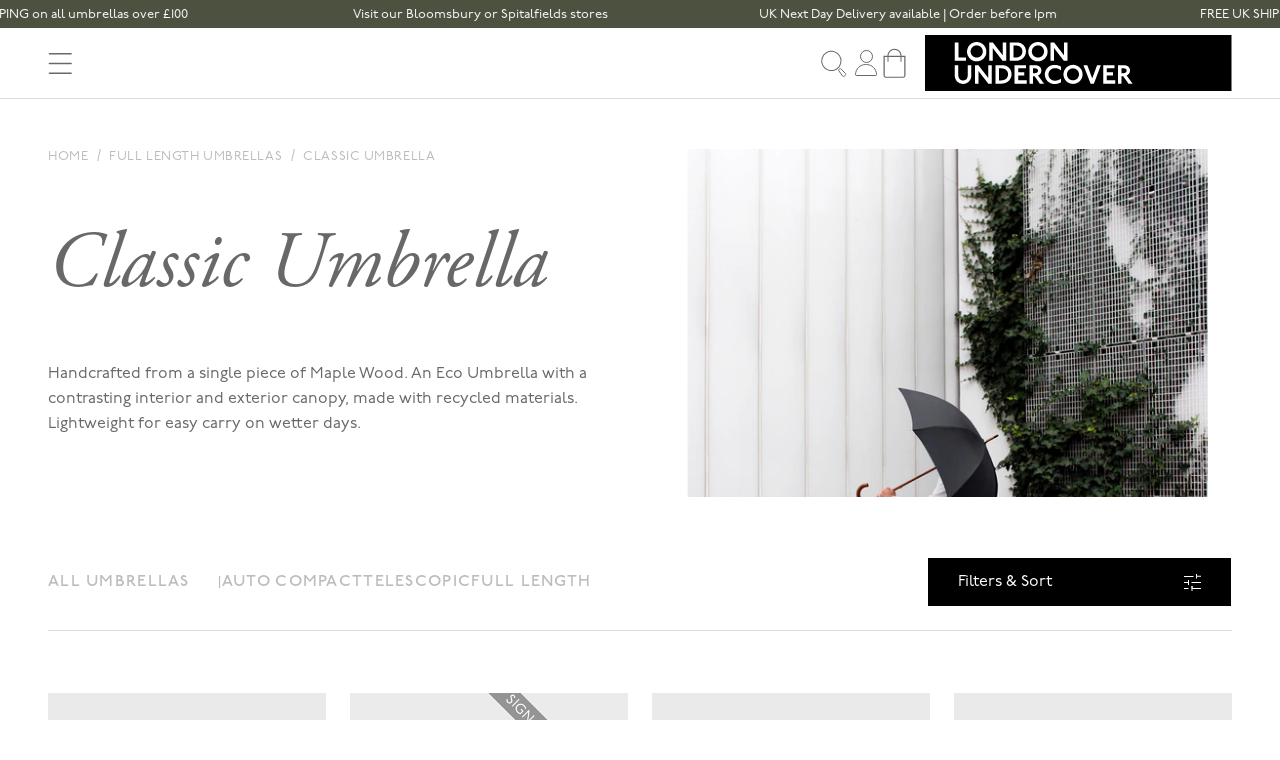

--- FILE ---
content_type: text/html; charset=utf-8
request_url: https://londonundercover.co.uk/collections/classic-umbrella
body_size: 67060
content:
<!doctype html>
<html class="no-js" lang="en">
  <head>
    <meta charset="utf-8">
    <meta http-equiv="X-UA-Compatible" content="IE=edge">
    <meta name="viewport" content="width=device-width,initial-scale=1">
    <meta name="theme-color" content="">
    <link rel="stylesheet" href="https://use.typekit.net/cnj0lug.css">
    
    
      
        <link rel="canonical" href="https://londonundercover.co.uk/collections/classic-umbrella">
      
    

    
<link rel="icon" type="image/png" href="//londonundercover.co.uk/cdn/shop/files/xfavicon-32x32.png.pagespeed.ic.w7dYDMZbFj.webp?crop=center&height=32&v=1708509772&width=32">
      <title>
        Classic Umbrella
 | London Undercover</title>
      
        <meta name="description" content="Handcrafted from a single piece of Maple Wood, shop our Classic Umbrella design today.">
      
    

    

<meta property="og:site_name" content="London Undercover">
<meta property="og:url" content="https://londonundercover.co.uk/collections/classic-umbrella">
<meta property="og:title" content="Classic Umbrella">
<meta property="og:type" content="website">
<meta property="og:description" content="Handcrafted from a single piece of Maple Wood, shop our Classic Umbrella design today."><meta property="og:image" content="http://londonundercover.co.uk/cdn/shop/collections/olvh.jpg?v=1754081773">
  <meta property="og:image:secure_url" content="https://londonundercover.co.uk/cdn/shop/collections/olvh.jpg?v=1754081773">
  <meta property="og:image:width" content="1920">
  <meta property="og:image:height" content="1807"><meta name="twitter:site" content="@LDNUNDERCOVER/"><meta name="twitter:card" content="summary_large_image">
<meta name="twitter:title" content="Classic Umbrella">
<meta name="twitter:description" content="Handcrafted from a single piece of Maple Wood, shop our Classic Umbrella design today.">


    <script src="//londonundercover.co.uk/cdn/shop/t/11/assets/constants.js?v=58251544750838685771764627249" defer="defer"></script>
    <script src="//londonundercover.co.uk/cdn/shop/t/11/assets/pubsub.js?v=158357773527763999511764627249" defer="defer"></script>
    <script src="//londonundercover.co.uk/cdn/shop/t/11/assets/global.js?v=24835912206842023261764627249" defer="defer"></script>
    <script src="//londonundercover.co.uk/cdn/shop/t/11/assets/animations.js?v=88693664871331136111764627249" defer="defer"></script>

    <script>window.performance && window.performance.mark && window.performance.mark('shopify.content_for_header.start');</script><meta id="shopify-digital-wallet" name="shopify-digital-wallet" content="/78372798771/digital_wallets/dialog">
<meta name="shopify-checkout-api-token" content="35cc767b37c78f0047c1939692db58bc">
<link rel="alternate" type="application/atom+xml" title="Feed" href="/collections/classic-umbrella.atom" />
<link rel="alternate" hreflang="x-default" href="https://londonundercover.co.uk/collections/classic-umbrella">
<link rel="alternate" hreflang="en" href="https://londonundercover.co.uk/collections/classic-umbrella">
<link rel="alternate" hreflang="en-US" href="https://londonundercover.co.uk/en-us/collections/classic-umbrella">
<link rel="alternate" type="application/json+oembed" href="https://londonundercover.co.uk/collections/classic-umbrella.oembed">
<script async="async" src="/checkouts/internal/preloads.js?locale=en-GB"></script>
<link rel="preconnect" href="https://shop.app" crossorigin="anonymous">
<script async="async" src="https://shop.app/checkouts/internal/preloads.js?locale=en-GB&shop_id=78372798771" crossorigin="anonymous"></script>
<script id="apple-pay-shop-capabilities" type="application/json">{"shopId":78372798771,"countryCode":"GB","currencyCode":"GBP","merchantCapabilities":["supports3DS"],"merchantId":"gid:\/\/shopify\/Shop\/78372798771","merchantName":"London Undercover","requiredBillingContactFields":["postalAddress","email","phone"],"requiredShippingContactFields":["postalAddress","email","phone"],"shippingType":"shipping","supportedNetworks":["visa","maestro","masterCard","amex","discover","elo"],"total":{"type":"pending","label":"London Undercover","amount":"1.00"},"shopifyPaymentsEnabled":true,"supportsSubscriptions":true}</script>
<script id="shopify-features" type="application/json">{"accessToken":"35cc767b37c78f0047c1939692db58bc","betas":["rich-media-storefront-analytics"],"domain":"londonundercover.co.uk","predictiveSearch":true,"shopId":78372798771,"locale":"en"}</script>
<script>var Shopify = Shopify || {};
Shopify.shop = "london-undercover.myshopify.com";
Shopify.locale = "en";
Shopify.currency = {"active":"GBP","rate":"1.0"};
Shopify.country = "GB";
Shopify.theme = {"name":"Post Black Friday 25","id":186799849849,"schema_name":"London Undercover","schema_version":"1.0.0","theme_store_id":887,"role":"main"};
Shopify.theme.handle = "null";
Shopify.theme.style = {"id":null,"handle":null};
Shopify.cdnHost = "londonundercover.co.uk/cdn";
Shopify.routes = Shopify.routes || {};
Shopify.routes.root = "/";</script>
<script type="module">!function(o){(o.Shopify=o.Shopify||{}).modules=!0}(window);</script>
<script>!function(o){function n(){var o=[];function n(){o.push(Array.prototype.slice.apply(arguments))}return n.q=o,n}var t=o.Shopify=o.Shopify||{};t.loadFeatures=n(),t.autoloadFeatures=n()}(window);</script>
<script>
  window.ShopifyPay = window.ShopifyPay || {};
  window.ShopifyPay.apiHost = "shop.app\/pay";
  window.ShopifyPay.redirectState = null;
</script>
<script id="shop-js-analytics" type="application/json">{"pageType":"collection"}</script>
<script defer="defer" async type="module" src="//londonundercover.co.uk/cdn/shopifycloud/shop-js/modules/v2/client.init-shop-cart-sync_BT-GjEfc.en.esm.js"></script>
<script defer="defer" async type="module" src="//londonundercover.co.uk/cdn/shopifycloud/shop-js/modules/v2/chunk.common_D58fp_Oc.esm.js"></script>
<script defer="defer" async type="module" src="//londonundercover.co.uk/cdn/shopifycloud/shop-js/modules/v2/chunk.modal_xMitdFEc.esm.js"></script>
<script type="module">
  await import("//londonundercover.co.uk/cdn/shopifycloud/shop-js/modules/v2/client.init-shop-cart-sync_BT-GjEfc.en.esm.js");
await import("//londonundercover.co.uk/cdn/shopifycloud/shop-js/modules/v2/chunk.common_D58fp_Oc.esm.js");
await import("//londonundercover.co.uk/cdn/shopifycloud/shop-js/modules/v2/chunk.modal_xMitdFEc.esm.js");

  window.Shopify.SignInWithShop?.initShopCartSync?.({"fedCMEnabled":true,"windoidEnabled":true});

</script>
<script>
  window.Shopify = window.Shopify || {};
  if (!window.Shopify.featureAssets) window.Shopify.featureAssets = {};
  window.Shopify.featureAssets['shop-js'] = {"shop-cart-sync":["modules/v2/client.shop-cart-sync_DZOKe7Ll.en.esm.js","modules/v2/chunk.common_D58fp_Oc.esm.js","modules/v2/chunk.modal_xMitdFEc.esm.js"],"init-fed-cm":["modules/v2/client.init-fed-cm_B6oLuCjv.en.esm.js","modules/v2/chunk.common_D58fp_Oc.esm.js","modules/v2/chunk.modal_xMitdFEc.esm.js"],"shop-cash-offers":["modules/v2/client.shop-cash-offers_D2sdYoxE.en.esm.js","modules/v2/chunk.common_D58fp_Oc.esm.js","modules/v2/chunk.modal_xMitdFEc.esm.js"],"shop-login-button":["modules/v2/client.shop-login-button_QeVjl5Y3.en.esm.js","modules/v2/chunk.common_D58fp_Oc.esm.js","modules/v2/chunk.modal_xMitdFEc.esm.js"],"pay-button":["modules/v2/client.pay-button_DXTOsIq6.en.esm.js","modules/v2/chunk.common_D58fp_Oc.esm.js","modules/v2/chunk.modal_xMitdFEc.esm.js"],"shop-button":["modules/v2/client.shop-button_DQZHx9pm.en.esm.js","modules/v2/chunk.common_D58fp_Oc.esm.js","modules/v2/chunk.modal_xMitdFEc.esm.js"],"avatar":["modules/v2/client.avatar_BTnouDA3.en.esm.js"],"init-windoid":["modules/v2/client.init-windoid_CR1B-cfM.en.esm.js","modules/v2/chunk.common_D58fp_Oc.esm.js","modules/v2/chunk.modal_xMitdFEc.esm.js"],"init-shop-for-new-customer-accounts":["modules/v2/client.init-shop-for-new-customer-accounts_C_vY_xzh.en.esm.js","modules/v2/client.shop-login-button_QeVjl5Y3.en.esm.js","modules/v2/chunk.common_D58fp_Oc.esm.js","modules/v2/chunk.modal_xMitdFEc.esm.js"],"init-shop-email-lookup-coordinator":["modules/v2/client.init-shop-email-lookup-coordinator_BI7n9ZSv.en.esm.js","modules/v2/chunk.common_D58fp_Oc.esm.js","modules/v2/chunk.modal_xMitdFEc.esm.js"],"init-shop-cart-sync":["modules/v2/client.init-shop-cart-sync_BT-GjEfc.en.esm.js","modules/v2/chunk.common_D58fp_Oc.esm.js","modules/v2/chunk.modal_xMitdFEc.esm.js"],"shop-toast-manager":["modules/v2/client.shop-toast-manager_DiYdP3xc.en.esm.js","modules/v2/chunk.common_D58fp_Oc.esm.js","modules/v2/chunk.modal_xMitdFEc.esm.js"],"init-customer-accounts":["modules/v2/client.init-customer-accounts_D9ZNqS-Q.en.esm.js","modules/v2/client.shop-login-button_QeVjl5Y3.en.esm.js","modules/v2/chunk.common_D58fp_Oc.esm.js","modules/v2/chunk.modal_xMitdFEc.esm.js"],"init-customer-accounts-sign-up":["modules/v2/client.init-customer-accounts-sign-up_iGw4briv.en.esm.js","modules/v2/client.shop-login-button_QeVjl5Y3.en.esm.js","modules/v2/chunk.common_D58fp_Oc.esm.js","modules/v2/chunk.modal_xMitdFEc.esm.js"],"shop-follow-button":["modules/v2/client.shop-follow-button_CqMgW2wH.en.esm.js","modules/v2/chunk.common_D58fp_Oc.esm.js","modules/v2/chunk.modal_xMitdFEc.esm.js"],"checkout-modal":["modules/v2/client.checkout-modal_xHeaAweL.en.esm.js","modules/v2/chunk.common_D58fp_Oc.esm.js","modules/v2/chunk.modal_xMitdFEc.esm.js"],"shop-login":["modules/v2/client.shop-login_D91U-Q7h.en.esm.js","modules/v2/chunk.common_D58fp_Oc.esm.js","modules/v2/chunk.modal_xMitdFEc.esm.js"],"lead-capture":["modules/v2/client.lead-capture_BJmE1dJe.en.esm.js","modules/v2/chunk.common_D58fp_Oc.esm.js","modules/v2/chunk.modal_xMitdFEc.esm.js"],"payment-terms":["modules/v2/client.payment-terms_Ci9AEqFq.en.esm.js","modules/v2/chunk.common_D58fp_Oc.esm.js","modules/v2/chunk.modal_xMitdFEc.esm.js"]};
</script>
<script>(function() {
  var isLoaded = false;
  function asyncLoad() {
    if (isLoaded) return;
    isLoaded = true;
    var urls = ["https:\/\/api-eu1.hubapi.com\/scriptloader\/v1\/146513081.js?shop=london-undercover.myshopify.com","https:\/\/customer-first-focus.b-cdn.net\/cffOrderifyLoader_min.js?shop=london-undercover.myshopify.com"];
    for (var i = 0; i < urls.length; i++) {
      var s = document.createElement('script');
      s.type = 'text/javascript';
      s.async = true;
      s.src = urls[i];
      var x = document.getElementsByTagName('script')[0];
      x.parentNode.insertBefore(s, x);
    }
  };
  if(window.attachEvent) {
    window.attachEvent('onload', asyncLoad);
  } else {
    window.addEventListener('load', asyncLoad, false);
  }
})();</script>
<script id="__st">var __st={"a":78372798771,"offset":0,"reqid":"b6c3b118-6d95-498d-938d-fed2f3e73f36-1769448055","pageurl":"londonundercover.co.uk\/collections\/classic-umbrella","u":"c4ac1dc16dc7","p":"collection","rtyp":"collection","rid":668503802233};</script>
<script>window.ShopifyPaypalV4VisibilityTracking = true;</script>
<script id="captcha-bootstrap">!function(){'use strict';const t='contact',e='account',n='new_comment',o=[[t,t],['blogs',n],['comments',n],[t,'customer']],c=[[e,'customer_login'],[e,'guest_login'],[e,'recover_customer_password'],[e,'create_customer']],r=t=>t.map((([t,e])=>`form[action*='/${t}']:not([data-nocaptcha='true']) input[name='form_type'][value='${e}']`)).join(','),a=t=>()=>t?[...document.querySelectorAll(t)].map((t=>t.form)):[];function s(){const t=[...o],e=r(t);return a(e)}const i='password',u='form_key',d=['recaptcha-v3-token','g-recaptcha-response','h-captcha-response',i],f=()=>{try{return window.sessionStorage}catch{return}},m='__shopify_v',_=t=>t.elements[u];function p(t,e,n=!1){try{const o=window.sessionStorage,c=JSON.parse(o.getItem(e)),{data:r}=function(t){const{data:e,action:n}=t;return t[m]||n?{data:e,action:n}:{data:t,action:n}}(c);for(const[e,n]of Object.entries(r))t.elements[e]&&(t.elements[e].value=n);n&&o.removeItem(e)}catch(o){console.error('form repopulation failed',{error:o})}}const l='form_type',E='cptcha';function T(t){t.dataset[E]=!0}const w=window,h=w.document,L='Shopify',v='ce_forms',y='captcha';let A=!1;((t,e)=>{const n=(g='f06e6c50-85a8-45c8-87d0-21a2b65856fe',I='https://cdn.shopify.com/shopifycloud/storefront-forms-hcaptcha/ce_storefront_forms_captcha_hcaptcha.v1.5.2.iife.js',D={infoText:'Protected by hCaptcha',privacyText:'Privacy',termsText:'Terms'},(t,e,n)=>{const o=w[L][v],c=o.bindForm;if(c)return c(t,g,e,D).then(n);var r;o.q.push([[t,g,e,D],n]),r=I,A||(h.body.append(Object.assign(h.createElement('script'),{id:'captcha-provider',async:!0,src:r})),A=!0)});var g,I,D;w[L]=w[L]||{},w[L][v]=w[L][v]||{},w[L][v].q=[],w[L][y]=w[L][y]||{},w[L][y].protect=function(t,e){n(t,void 0,e),T(t)},Object.freeze(w[L][y]),function(t,e,n,w,h,L){const[v,y,A,g]=function(t,e,n){const i=e?o:[],u=t?c:[],d=[...i,...u],f=r(d),m=r(i),_=r(d.filter((([t,e])=>n.includes(e))));return[a(f),a(m),a(_),s()]}(w,h,L),I=t=>{const e=t.target;return e instanceof HTMLFormElement?e:e&&e.form},D=t=>v().includes(t);t.addEventListener('submit',(t=>{const e=I(t);if(!e)return;const n=D(e)&&!e.dataset.hcaptchaBound&&!e.dataset.recaptchaBound,o=_(e),c=g().includes(e)&&(!o||!o.value);(n||c)&&t.preventDefault(),c&&!n&&(function(t){try{if(!f())return;!function(t){const e=f();if(!e)return;const n=_(t);if(!n)return;const o=n.value;o&&e.removeItem(o)}(t);const e=Array.from(Array(32),(()=>Math.random().toString(36)[2])).join('');!function(t,e){_(t)||t.append(Object.assign(document.createElement('input'),{type:'hidden',name:u})),t.elements[u].value=e}(t,e),function(t,e){const n=f();if(!n)return;const o=[...t.querySelectorAll(`input[type='${i}']`)].map((({name:t})=>t)),c=[...d,...o],r={};for(const[a,s]of new FormData(t).entries())c.includes(a)||(r[a]=s);n.setItem(e,JSON.stringify({[m]:1,action:t.action,data:r}))}(t,e)}catch(e){console.error('failed to persist form',e)}}(e),e.submit())}));const S=(t,e)=>{t&&!t.dataset[E]&&(n(t,e.some((e=>e===t))),T(t))};for(const o of['focusin','change'])t.addEventListener(o,(t=>{const e=I(t);D(e)&&S(e,y())}));const B=e.get('form_key'),M=e.get(l),P=B&&M;t.addEventListener('DOMContentLoaded',(()=>{const t=y();if(P)for(const e of t)e.elements[l].value===M&&p(e,B);[...new Set([...A(),...v().filter((t=>'true'===t.dataset.shopifyCaptcha))])].forEach((e=>S(e,t)))}))}(h,new URLSearchParams(w.location.search),n,t,e,['guest_login'])})(!1,!0)}();</script>
<script integrity="sha256-4kQ18oKyAcykRKYeNunJcIwy7WH5gtpwJnB7kiuLZ1E=" data-source-attribution="shopify.loadfeatures" defer="defer" src="//londonundercover.co.uk/cdn/shopifycloud/storefront/assets/storefront/load_feature-a0a9edcb.js" crossorigin="anonymous"></script>
<script crossorigin="anonymous" defer="defer" src="//londonundercover.co.uk/cdn/shopifycloud/storefront/assets/shopify_pay/storefront-65b4c6d7.js?v=20250812"></script>
<script data-source-attribution="shopify.dynamic_checkout.dynamic.init">var Shopify=Shopify||{};Shopify.PaymentButton=Shopify.PaymentButton||{isStorefrontPortableWallets:!0,init:function(){window.Shopify.PaymentButton.init=function(){};var t=document.createElement("script");t.src="https://londonundercover.co.uk/cdn/shopifycloud/portable-wallets/latest/portable-wallets.en.js",t.type="module",document.head.appendChild(t)}};
</script>
<script data-source-attribution="shopify.dynamic_checkout.buyer_consent">
  function portableWalletsHideBuyerConsent(e){var t=document.getElementById("shopify-buyer-consent"),n=document.getElementById("shopify-subscription-policy-button");t&&n&&(t.classList.add("hidden"),t.setAttribute("aria-hidden","true"),n.removeEventListener("click",e))}function portableWalletsShowBuyerConsent(e){var t=document.getElementById("shopify-buyer-consent"),n=document.getElementById("shopify-subscription-policy-button");t&&n&&(t.classList.remove("hidden"),t.removeAttribute("aria-hidden"),n.addEventListener("click",e))}window.Shopify?.PaymentButton&&(window.Shopify.PaymentButton.hideBuyerConsent=portableWalletsHideBuyerConsent,window.Shopify.PaymentButton.showBuyerConsent=portableWalletsShowBuyerConsent);
</script>
<script data-source-attribution="shopify.dynamic_checkout.cart.bootstrap">document.addEventListener("DOMContentLoaded",(function(){function t(){return document.querySelector("shopify-accelerated-checkout-cart, shopify-accelerated-checkout")}if(t())Shopify.PaymentButton.init();else{new MutationObserver((function(e,n){t()&&(Shopify.PaymentButton.init(),n.disconnect())})).observe(document.body,{childList:!0,subtree:!0})}}));
</script>
<script id='scb4127' type='text/javascript' async='' src='https://londonundercover.co.uk/cdn/shopifycloud/privacy-banner/storefront-banner.js'></script><link id="shopify-accelerated-checkout-styles" rel="stylesheet" media="screen" href="https://londonundercover.co.uk/cdn/shopifycloud/portable-wallets/latest/accelerated-checkout-backwards-compat.css" crossorigin="anonymous">
<style id="shopify-accelerated-checkout-cart">
        #shopify-buyer-consent {
  margin-top: 1em;
  display: inline-block;
  width: 100%;
}

#shopify-buyer-consent.hidden {
  display: none;
}

#shopify-subscription-policy-button {
  background: none;
  border: none;
  padding: 0;
  text-decoration: underline;
  font-size: inherit;
  cursor: pointer;
}

#shopify-subscription-policy-button::before {
  box-shadow: none;
}

      </style>
<script id="sections-script" data-sections="header" defer="defer" src="//londonundercover.co.uk/cdn/shop/t/11/compiled_assets/scripts.js?v=20583"></script>
<script>window.performance && window.performance.mark && window.performance.mark('shopify.content_for_header.end');</script>

    <link href="//londonundercover.co.uk/cdn/shop/t/11/assets/base.css?v=131099695753588462081764841412" rel="stylesheet" type="text/css" media="all" />
<link href="//londonundercover.co.uk/cdn/shop/t/11/assets/component-localization-form.css?v=127216674328594250331764627249" rel="stylesheet" type="text/css" media="all" />
      <script src="//londonundercover.co.uk/cdn/shop/t/11/assets/localization-form.js?v=161644695336821385561764627249" defer="defer"></script><link
        rel="stylesheet"
        href="//londonundercover.co.uk/cdn/shop/t/11/assets/component-predictive-search.css?v=70385780290365457491764627249"
        media="print"
        onload="this.media='all'"
      ><script>
      document.documentElement.className = document.documentElement.className.replace('no-js', 'js');
      if (Shopify.designMode) {
        document.documentElement.classList.add('shopify-design-mode');
      }
    </script>

    <script src="//londonundercover.co.uk/cdn/shop/t/11/assets/bundle.js?v=123934127148350019431764627249" defer="defer"></script>
  <!-- BEGIN app block: shopify://apps/geoip-country-redirect/blocks/speeedup_link/a3fa1a12-9aad-4707-ab56-45ccf9191aa7 --><!-- BEGIN app snippet: flags-style --><style id='sgcr-flags-css'>.sgcr-flag {display: inline-block;background-size: contain;background-position: 50%;background-repeat: no-repeat;margin: 0;padding: 0;}.sgcr-flag-af { background-image: url("https://cdn.shopify.com/extensions/01999528-f499-72e0-8480-893097d05005/extension_uid_update.v.0.0.1/assets/af.svg")}.sgcr-flag-ak { background-image: url("https://cdn.shopify.com/extensions/01999528-f499-72e0-8480-893097d05005/extension_uid_update.v.0.0.1/assets/ak.svg")}.sgcr-flag-am { background-image: url("https://cdn.shopify.com/extensions/01999528-f499-72e0-8480-893097d05005/extension_uid_update.v.0.0.1/assets/am.svg")}.sgcr-flag-ar { background-image: url("https://cdn.shopify.com/extensions/01999528-f499-72e0-8480-893097d05005/extension_uid_update.v.0.0.1/assets/ar.svg")}.sgcr-flag-as { background-image: url("https://cdn.shopify.com/extensions/01999528-f499-72e0-8480-893097d05005/extension_uid_update.v.0.0.1/assets/as.svg")}.sgcr-flag-az { background-image: url("https://cdn.shopify.com/extensions/01999528-f499-72e0-8480-893097d05005/extension_uid_update.v.0.0.1/assets/az.svg")}.sgcr-flag-be { background-image: url("https://cdn.shopify.com/extensions/01999528-f499-72e0-8480-893097d05005/extension_uid_update.v.0.0.1/assets/be.svg")}.sgcr-flag-bg { background-image: url("https://cdn.shopify.com/extensions/01999528-f499-72e0-8480-893097d05005/extension_uid_update.v.0.0.1/assets/bg.svg")}.sgcr-flag-bm { background-image: url("https://cdn.shopify.com/extensions/01999528-f499-72e0-8480-893097d05005/extension_uid_update.v.0.0.1/assets/bm.svg")}.sgcr-flag-bn { background-image: url("https://cdn.shopify.com/extensions/01999528-f499-72e0-8480-893097d05005/extension_uid_update.v.0.0.1/assets/bn.svg")}.sgcr-flag-bo { background-image: url("https://cdn.shopify.com/extensions/01999528-f499-72e0-8480-893097d05005/extension_uid_update.v.0.0.1/assets/bo.svg")}.sgcr-flag-br { background-image: url("https://cdn.shopify.com/extensions/01999528-f499-72e0-8480-893097d05005/extension_uid_update.v.0.0.1/assets/br.svg")}.sgcr-flag-bs { background-image: url("https://cdn.shopify.com/extensions/01999528-f499-72e0-8480-893097d05005/extension_uid_update.v.0.0.1/assets/bs.svg")}.sgcr-flag-ca { background-image: url("https://cdn.shopify.com/extensions/01999528-f499-72e0-8480-893097d05005/extension_uid_update.v.0.0.1/assets/ca.svg")}.sgcr-flag-ce { background-image: url("https://cdn.shopify.com/extensions/01999528-f499-72e0-8480-893097d05005/extension_uid_update.v.0.0.1/assets/ce.svg")}.sgcr-flag-ckb { background-image: url("https://cdn.shopify.com/extensions/01999528-f499-72e0-8480-893097d05005/extension_uid_update.v.0.0.1/assets/ckb.svg")}.sgcr-flag-cs { background-image: url("https://cdn.shopify.com/extensions/01999528-f499-72e0-8480-893097d05005/extension_uid_update.v.0.0.1/assets/cs.svg")}.sgcr-flag-cy { background-image: url("https://cdn.shopify.com/extensions/01999528-f499-72e0-8480-893097d05005/extension_uid_update.v.0.0.1/assets/cy.svg")}.sgcr-flag-da { background-image: url("https://cdn.shopify.com/extensions/01999528-f499-72e0-8480-893097d05005/extension_uid_update.v.0.0.1/assets/da.svg")}.sgcr-flag-de { background-image: url("https://cdn.shopify.com/extensions/01999528-f499-72e0-8480-893097d05005/extension_uid_update.v.0.0.1/assets/de.svg")}.sgcr-flag-dz { background-image: url("https://cdn.shopify.com/extensions/01999528-f499-72e0-8480-893097d05005/extension_uid_update.v.0.0.1/assets/dz.svg")}.sgcr-flag-ee { background-image: url("https://cdn.shopify.com/extensions/01999528-f499-72e0-8480-893097d05005/extension_uid_update.v.0.0.1/assets/ee.svg")}.sgcr-flag-el { background-image: url("https://cdn.shopify.com/extensions/01999528-f499-72e0-8480-893097d05005/extension_uid_update.v.0.0.1/assets/el.svg")}.sgcr-flag-en { background-image: url("https://cdn.shopify.com/extensions/01999528-f499-72e0-8480-893097d05005/extension_uid_update.v.0.0.1/assets/en.svg")}.sgcr-flag-eo { background-image: url("https://cdn.shopify.com/extensions/01999528-f499-72e0-8480-893097d05005/extension_uid_update.v.0.0.1/assets/eo.svg")}.sgcr-flag-es { background-image: url("https://cdn.shopify.com/extensions/01999528-f499-72e0-8480-893097d05005/extension_uid_update.v.0.0.1/assets/es.svg")}.sgcr-flag-et { background-image: url("https://cdn.shopify.com/extensions/01999528-f499-72e0-8480-893097d05005/extension_uid_update.v.0.0.1/assets/et.svg")}.sgcr-flag-eu { background-image: url("https://cdn.shopify.com/extensions/01999528-f499-72e0-8480-893097d05005/extension_uid_update.v.0.0.1/assets/eu.svg")}.sgcr-flag-fa { background-image: url("https://cdn.shopify.com/extensions/01999528-f499-72e0-8480-893097d05005/extension_uid_update.v.0.0.1/assets/fa.svg")}.sgcr-flag-ff { background-image: url("https://cdn.shopify.com/extensions/01999528-f499-72e0-8480-893097d05005/extension_uid_update.v.0.0.1/assets/ff.svg")}.sgcr-flag-fi { background-image: url("https://cdn.shopify.com/extensions/01999528-f499-72e0-8480-893097d05005/extension_uid_update.v.0.0.1/assets/fi.svg")}.sgcr-flag-fil { background-image: url("https://cdn.shopify.com/extensions/01999528-f499-72e0-8480-893097d05005/extension_uid_update.v.0.0.1/assets/fil.svg")}.sgcr-flag-fo { background-image: url("https://cdn.shopify.com/extensions/01999528-f499-72e0-8480-893097d05005/extension_uid_update.v.0.0.1/assets/fo.svg")}.sgcr-flag-fr { background-image: url("https://cdn.shopify.com/extensions/01999528-f499-72e0-8480-893097d05005/extension_uid_update.v.0.0.1/assets/fr.svg")}.sgcr-flag-fy { background-image: url("https://cdn.shopify.com/extensions/01999528-f499-72e0-8480-893097d05005/extension_uid_update.v.0.0.1/assets/fy.svg")}.sgcr-flag-ga { background-image: url("https://cdn.shopify.com/extensions/01999528-f499-72e0-8480-893097d05005/extension_uid_update.v.0.0.1/assets/ga.svg")}.sgcr-flag-gd { background-image: url("https://cdn.shopify.com/extensions/01999528-f499-72e0-8480-893097d05005/extension_uid_update.v.0.0.1/assets/gd.svg")}.sgcr-flag-gl { background-image: url("https://cdn.shopify.com/extensions/01999528-f499-72e0-8480-893097d05005/extension_uid_update.v.0.0.1/assets/gl.svg")}.sgcr-flag-gu { background-image: url("https://cdn.shopify.com/extensions/01999528-f499-72e0-8480-893097d05005/extension_uid_update.v.0.0.1/assets/gu.svg")}.sgcr-flag-gv { background-image: url("https://cdn.shopify.com/extensions/01999528-f499-72e0-8480-893097d05005/extension_uid_update.v.0.0.1/assets/gv.svg")}.sgcr-flag-ha { background-image: url("https://cdn.shopify.com/extensions/01999528-f499-72e0-8480-893097d05005/extension_uid_update.v.0.0.1/assets/ha.svg")}.sgcr-flag-he { background-image: url("https://cdn.shopify.com/extensions/01999528-f499-72e0-8480-893097d05005/extension_uid_update.v.0.0.1/assets/he.svg")}.sgcr-flag-hi { background-image: url("https://cdn.shopify.com/extensions/01999528-f499-72e0-8480-893097d05005/extension_uid_update.v.0.0.1/assets/hi.svg")}.sgcr-flag-hr { background-image: url("https://cdn.shopify.com/extensions/01999528-f499-72e0-8480-893097d05005/extension_uid_update.v.0.0.1/assets/hr.svg")}.sgcr-flag-hu { background-image: url("https://cdn.shopify.com/extensions/01999528-f499-72e0-8480-893097d05005/extension_uid_update.v.0.0.1/assets/hu.svg")}.sgcr-flag-hy { background-image: url("https://cdn.shopify.com/extensions/01999528-f499-72e0-8480-893097d05005/extension_uid_update.v.0.0.1/assets/hy.svg")}.sgcr-flag-ia { background-image: url("https://cdn.shopify.com/extensions/01999528-f499-72e0-8480-893097d05005/extension_uid_update.v.0.0.1/assets/ia.svg")}.sgcr-flag-id { background-image: url("https://cdn.shopify.com/extensions/01999528-f499-72e0-8480-893097d05005/extension_uid_update.v.0.0.1/assets/id.svg")}.sgcr-flag-ig { background-image: url("https://cdn.shopify.com/extensions/01999528-f499-72e0-8480-893097d05005/extension_uid_update.v.0.0.1/assets/ig.svg")}.sgcr-flag-ii { background-image: url("https://cdn.shopify.com/extensions/01999528-f499-72e0-8480-893097d05005/extension_uid_update.v.0.0.1/assets/ii.svg")}.sgcr-flag-is { background-image: url("https://cdn.shopify.com/extensions/01999528-f499-72e0-8480-893097d05005/extension_uid_update.v.0.0.1/assets/is.svg")}.sgcr-flag-it { background-image: url("https://cdn.shopify.com/extensions/01999528-f499-72e0-8480-893097d05005/extension_uid_update.v.0.0.1/assets/it.svg")}.sgcr-flag-ja { background-image: url("https://cdn.shopify.com/extensions/01999528-f499-72e0-8480-893097d05005/extension_uid_update.v.0.0.1/assets/ja.svg")}.sgcr-flag-jv { background-image: url("https://cdn.shopify.com/extensions/01999528-f499-72e0-8480-893097d05005/extension_uid_update.v.0.0.1/assets/jv.svg")}.sgcr-flag-ka { background-image: url("https://cdn.shopify.com/extensions/01999528-f499-72e0-8480-893097d05005/extension_uid_update.v.0.0.1/assets/ka.svg")}.sgcr-flag-ki { background-image: url("https://cdn.shopify.com/extensions/01999528-f499-72e0-8480-893097d05005/extension_uid_update.v.0.0.1/assets/ki.svg")}.sgcr-flag-kk { background-image: url("https://cdn.shopify.com/extensions/01999528-f499-72e0-8480-893097d05005/extension_uid_update.v.0.0.1/assets/kk.svg")}.sgcr-flag-kl { background-image: url("https://cdn.shopify.com/extensions/01999528-f499-72e0-8480-893097d05005/extension_uid_update.v.0.0.1/assets/kl.svg")}.sgcr-flag-km { background-image: url("https://cdn.shopify.com/extensions/01999528-f499-72e0-8480-893097d05005/extension_uid_update.v.0.0.1/assets/km.svg")}.sgcr-flag-kn { background-image: url("https://cdn.shopify.com/extensions/01999528-f499-72e0-8480-893097d05005/extension_uid_update.v.0.0.1/assets/kn.svg")}.sgcr-flag-ko { background-image: url("https://cdn.shopify.com/extensions/01999528-f499-72e0-8480-893097d05005/extension_uid_update.v.0.0.1/assets/ko.svg")}.sgcr-flag-ks { background-image: url("https://cdn.shopify.com/extensions/01999528-f499-72e0-8480-893097d05005/extension_uid_update.v.0.0.1/assets/ks.svg")}.sgcr-flag-ku { background-image: url("https://cdn.shopify.com/extensions/01999528-f499-72e0-8480-893097d05005/extension_uid_update.v.0.0.1/assets/ku.svg")}.sgcr-flag-kw { background-image: url("https://cdn.shopify.com/extensions/01999528-f499-72e0-8480-893097d05005/extension_uid_update.v.0.0.1/assets/kw.svg")}.sgcr-flag-ky { background-image: url("https://cdn.shopify.com/extensions/01999528-f499-72e0-8480-893097d05005/extension_uid_update.v.0.0.1/assets/ky.svg")}.sgcr-flag-lb { background-image: url("https://cdn.shopify.com/extensions/01999528-f499-72e0-8480-893097d05005/extension_uid_update.v.0.0.1/assets/lb.svg")}.sgcr-flag-lg { background-image: url("https://cdn.shopify.com/extensions/01999528-f499-72e0-8480-893097d05005/extension_uid_update.v.0.0.1/assets/lg.svg")}.sgcr-flag-ln { background-image: url("https://cdn.shopify.com/extensions/01999528-f499-72e0-8480-893097d05005/extension_uid_update.v.0.0.1/assets/ln.svg")}.sgcr-flag-lo { background-image: url("https://cdn.shopify.com/extensions/01999528-f499-72e0-8480-893097d05005/extension_uid_update.v.0.0.1/assets/lo.svg")}.sgcr-flag-lt { background-image: url("https://cdn.shopify.com/extensions/01999528-f499-72e0-8480-893097d05005/extension_uid_update.v.0.0.1/assets/lt.svg")}.sgcr-flag-lu { background-image: url("https://cdn.shopify.com/extensions/01999528-f499-72e0-8480-893097d05005/extension_uid_update.v.0.0.1/assets/lu.svg")}.sgcr-flag-lv { background-image: url("https://cdn.shopify.com/extensions/01999528-f499-72e0-8480-893097d05005/extension_uid_update.v.0.0.1/assets/lv.svg")}.sgcr-flag-mg { background-image: url("https://cdn.shopify.com/extensions/01999528-f499-72e0-8480-893097d05005/extension_uid_update.v.0.0.1/assets/mg.svg")}.sgcr-flag-mi { background-image: url("https://cdn.shopify.com/extensions/01999528-f499-72e0-8480-893097d05005/extension_uid_update.v.0.0.1/assets/mi.svg")}.sgcr-flag-mk { background-image: url("https://cdn.shopify.com/extensions/01999528-f499-72e0-8480-893097d05005/extension_uid_update.v.0.0.1/assets/mk.svg")}.sgcr-flag-ml { background-image: url("https://cdn.shopify.com/extensions/01999528-f499-72e0-8480-893097d05005/extension_uid_update.v.0.0.1/assets/ml.svg")}.sgcr-flag-mn { background-image: url("https://cdn.shopify.com/extensions/01999528-f499-72e0-8480-893097d05005/extension_uid_update.v.0.0.1/assets/mn.svg")}.sgcr-flag-mr { background-image: url("https://cdn.shopify.com/extensions/01999528-f499-72e0-8480-893097d05005/extension_uid_update.v.0.0.1/assets/mr.svg")}.sgcr-flag-ms { background-image: url("https://cdn.shopify.com/extensions/01999528-f499-72e0-8480-893097d05005/extension_uid_update.v.0.0.1/assets/ms.svg")}.sgcr-flag-mt { background-image: url("https://cdn.shopify.com/extensions/01999528-f499-72e0-8480-893097d05005/extension_uid_update.v.0.0.1/assets/mt.svg")}.sgcr-flag-my { background-image: url("https://cdn.shopify.com/extensions/01999528-f499-72e0-8480-893097d05005/extension_uid_update.v.0.0.1/assets/my.svg")}.sgcr-flag-nb { background-image: url("https://cdn.shopify.com/extensions/01999528-f499-72e0-8480-893097d05005/extension_uid_update.v.0.0.1/assets/nb.svg")}.sgcr-flag-nd { background-image: url("https://cdn.shopify.com/extensions/01999528-f499-72e0-8480-893097d05005/extension_uid_update.v.0.0.1/assets/nd.svg")}.sgcr-flag-ne { background-image: url("https://cdn.shopify.com/extensions/01999528-f499-72e0-8480-893097d05005/extension_uid_update.v.0.0.1/assets/ne.svg")}.sgcr-flag-nl { background-image: url("https://cdn.shopify.com/extensions/01999528-f499-72e0-8480-893097d05005/extension_uid_update.v.0.0.1/assets/nl.svg")}.sgcr-flag-nn { background-image: url("https://cdn.shopify.com/extensions/01999528-f499-72e0-8480-893097d05005/extension_uid_update.v.0.0.1/assets/nn.svg")}.sgcr-flag-no { background-image: url("https://cdn.shopify.com/extensions/01999528-f499-72e0-8480-893097d05005/extension_uid_update.v.0.0.1/assets/no.svg")}.sgcr-flag-om { background-image: url("https://cdn.shopify.com/extensions/01999528-f499-72e0-8480-893097d05005/extension_uid_update.v.0.0.1/assets/om.svg")}.sgcr-flag-or { background-image: url("https://cdn.shopify.com/extensions/01999528-f499-72e0-8480-893097d05005/extension_uid_update.v.0.0.1/assets/or.svg")}.sgcr-flag-os { background-image: url("https://cdn.shopify.com/extensions/01999528-f499-72e0-8480-893097d05005/extension_uid_update.v.0.0.1/assets/os.svg")}.sgcr-flag-pa { background-image: url("https://cdn.shopify.com/extensions/01999528-f499-72e0-8480-893097d05005/extension_uid_update.v.0.0.1/assets/pa.svg")}.sgcr-flag-pl { background-image: url("https://cdn.shopify.com/extensions/01999528-f499-72e0-8480-893097d05005/extension_uid_update.v.0.0.1/assets/pl.svg")}.sgcr-flag-ps { background-image: url("https://cdn.shopify.com/extensions/01999528-f499-72e0-8480-893097d05005/extension_uid_update.v.0.0.1/assets/ps.svg")}.sgcr-flag-pt-br { background-image: url("https://cdn.shopify.com/extensions/01999528-f499-72e0-8480-893097d05005/extension_uid_update.v.0.0.1/assets/pt-br.svg")}.sgcr-flag-pt-pt { background-image: url("https://cdn.shopify.com/extensions/01999528-f499-72e0-8480-893097d05005/extension_uid_update.v.0.0.1/assets/pt-pt.svg")}.sgcr-flag-qu { background-image: url("https://cdn.shopify.com/extensions/01999528-f499-72e0-8480-893097d05005/extension_uid_update.v.0.0.1/assets/qu.svg")}.sgcr-flag-rm { background-image: url("https://cdn.shopify.com/extensions/01999528-f499-72e0-8480-893097d05005/extension_uid_update.v.0.0.1/assets/rm.svg")}.sgcr-flag-rn { background-image: url("https://cdn.shopify.com/extensions/01999528-f499-72e0-8480-893097d05005/extension_uid_update.v.0.0.1/assets/rn.svg")}.sgcr-flag-ro { background-image: url("https://cdn.shopify.com/extensions/01999528-f499-72e0-8480-893097d05005/extension_uid_update.v.0.0.1/assets/ro.svg")}.sgcr-flag-ru { background-image: url("https://cdn.shopify.com/extensions/01999528-f499-72e0-8480-893097d05005/extension_uid_update.v.0.0.1/assets/ru.svg")}.sgcr-flag-rw { background-image: url("https://cdn.shopify.com/extensions/01999528-f499-72e0-8480-893097d05005/extension_uid_update.v.0.0.1/assets/rw.svg")}.sgcr-flag-sa { background-image: url("https://cdn.shopify.com/extensions/01999528-f499-72e0-8480-893097d05005/extension_uid_update.v.0.0.1/assets/sa.svg")}.sgcr-flag-sc { background-image: url("https://cdn.shopify.com/extensions/01999528-f499-72e0-8480-893097d05005/extension_uid_update.v.0.0.1/assets/sc.svg")}.sgcr-flag-sd { background-image: url("https://cdn.shopify.com/extensions/01999528-f499-72e0-8480-893097d05005/extension_uid_update.v.0.0.1/assets/sd.svg")}.sgcr-flag-se { background-image: url("https://cdn.shopify.com/extensions/01999528-f499-72e0-8480-893097d05005/extension_uid_update.v.0.0.1/assets/se.svg")}.sgcr-flag-sg { background-image: url("https://cdn.shopify.com/extensions/01999528-f499-72e0-8480-893097d05005/extension_uid_update.v.0.0.1/assets/sg.svg")}.sgcr-flag-si { background-image: url("https://cdn.shopify.com/extensions/01999528-f499-72e0-8480-893097d05005/extension_uid_update.v.0.0.1/assets/si.svg")}.sgcr-flag-sk { background-image: url("https://cdn.shopify.com/extensions/01999528-f499-72e0-8480-893097d05005/extension_uid_update.v.0.0.1/assets/sk.svg")}.sgcr-flag-sl { background-image: url("https://cdn.shopify.com/extensions/01999528-f499-72e0-8480-893097d05005/extension_uid_update.v.0.0.1/assets/sl.svg")}.sgcr-flag-sn { background-image: url("https://cdn.shopify.com/extensions/01999528-f499-72e0-8480-893097d05005/extension_uid_update.v.0.0.1/assets/sn.svg")}.sgcr-flag-so { background-image: url("https://cdn.shopify.com/extensions/01999528-f499-72e0-8480-893097d05005/extension_uid_update.v.0.0.1/assets/so.svg")}.sgcr-flag-sq { background-image: url("https://cdn.shopify.com/extensions/01999528-f499-72e0-8480-893097d05005/extension_uid_update.v.0.0.1/assets/sq.svg")}.sgcr-flag-sr { background-image: url("https://cdn.shopify.com/extensions/01999528-f499-72e0-8480-893097d05005/extension_uid_update.v.0.0.1/assets/sr.svg")}.sgcr-flag-su { background-image: url("https://cdn.shopify.com/extensions/01999528-f499-72e0-8480-893097d05005/extension_uid_update.v.0.0.1/assets/su.svg")}.sgcr-flag-sv { background-image: url("https://cdn.shopify.com/extensions/01999528-f499-72e0-8480-893097d05005/extension_uid_update.v.0.0.1/assets/sv.svg")}.sgcr-flag-sw { background-image: url("https://cdn.shopify.com/extensions/01999528-f499-72e0-8480-893097d05005/extension_uid_update.v.0.0.1/assets/sw.svg")}.sgcr-flag-ta { background-image: url("https://cdn.shopify.com/extensions/01999528-f499-72e0-8480-893097d05005/extension_uid_update.v.0.0.1/assets/ta.svg")}.sgcr-flag-te { background-image: url("https://cdn.shopify.com/extensions/01999528-f499-72e0-8480-893097d05005/extension_uid_update.v.0.0.1/assets/te.svg")}.sgcr-flag-tg { background-image: url("https://cdn.shopify.com/extensions/01999528-f499-72e0-8480-893097d05005/extension_uid_update.v.0.0.1/assets/tg.svg")}.sgcr-flag-th { background-image: url("https://cdn.shopify.com/extensions/01999528-f499-72e0-8480-893097d05005/extension_uid_update.v.0.0.1/assets/th.svg")}.sgcr-flag-ti { background-image: url("https://cdn.shopify.com/extensions/01999528-f499-72e0-8480-893097d05005/extension_uid_update.v.0.0.1/assets/ti.svg")}.sgcr-flag-tk { background-image: url("https://cdn.shopify.com/extensions/01999528-f499-72e0-8480-893097d05005/extension_uid_update.v.0.0.1/assets/tk.svg")}.sgcr-flag-to { background-image: url("https://cdn.shopify.com/extensions/01999528-f499-72e0-8480-893097d05005/extension_uid_update.v.0.0.1/assets/to.svg")}.sgcr-flag-tr { background-image: url("https://cdn.shopify.com/extensions/01999528-f499-72e0-8480-893097d05005/extension_uid_update.v.0.0.1/assets/tr.svg")}.sgcr-flag-tt { background-image: url("https://cdn.shopify.com/extensions/01999528-f499-72e0-8480-893097d05005/extension_uid_update.v.0.0.1/assets/tt.svg")}.sgcr-flag-ug { background-image: url("https://cdn.shopify.com/extensions/01999528-f499-72e0-8480-893097d05005/extension_uid_update.v.0.0.1/assets/ug.svg")}.sgcr-flag-uk { background-image: url("https://cdn.shopify.com/extensions/01999528-f499-72e0-8480-893097d05005/extension_uid_update.v.0.0.1/assets/uk.svg")}.sgcr-flag-ur { background-image: url("https://cdn.shopify.com/extensions/01999528-f499-72e0-8480-893097d05005/extension_uid_update.v.0.0.1/assets/ur.svg")}.sgcr-flag-uz { background-image: url("https://cdn.shopify.com/extensions/01999528-f499-72e0-8480-893097d05005/extension_uid_update.v.0.0.1/assets/uz.svg")}.sgcr-flag-vi { background-image: url("https://cdn.shopify.com/extensions/01999528-f499-72e0-8480-893097d05005/extension_uid_update.v.0.0.1/assets/vi.svg")}.sgcr-flag-wo { background-image: url("https://cdn.shopify.com/extensions/01999528-f499-72e0-8480-893097d05005/extension_uid_update.v.0.0.1/assets/wo.svg")}.sgcr-flag-xh { background-image: url("https://cdn.shopify.com/extensions/01999528-f499-72e0-8480-893097d05005/extension_uid_update.v.0.0.1/assets/xh.svg")}.sgcr-flag-yi { background-image: url("https://cdn.shopify.com/extensions/01999528-f499-72e0-8480-893097d05005/extension_uid_update.v.0.0.1/assets/yi.svg")}.sgcr-flag-yo { background-image: url("https://cdn.shopify.com/extensions/01999528-f499-72e0-8480-893097d05005/extension_uid_update.v.0.0.1/assets/yo.svg")}.sgcr-flag-zh-cn { background-image: url("https://cdn.shopify.com/extensions/01999528-f499-72e0-8480-893097d05005/extension_uid_update.v.0.0.1/assets/zh-cn.svg")}.sgcr-flag-zh-tw { background-image: url("https://cdn.shopify.com/extensions/01999528-f499-72e0-8480-893097d05005/extension_uid_update.v.0.0.1/assets/zh-tw.svg")}.sgcr-flag-zu { background-image: url("https://cdn.shopify.com/extensions/01999528-f499-72e0-8480-893097d05005/extension_uid_update.v.0.0.1/assets/zu.svg")}.sgcr-flag-aed { background-image: url("https://cdn.shopify.com/extensions/01999528-f499-72e0-8480-893097d05005/extension_uid_update.v.0.0.1/assets/aed.svg")}.sgcr-flag-afn { background-image: url("https://cdn.shopify.com/extensions/01999528-f499-72e0-8480-893097d05005/extension_uid_update.v.0.0.1/assets/afn.svg")}.sgcr-flag-all { background-image: url("https://cdn.shopify.com/extensions/01999528-f499-72e0-8480-893097d05005/extension_uid_update.v.0.0.1/assets/all.svg")}.sgcr-flag-amd { background-image: url("https://cdn.shopify.com/extensions/01999528-f499-72e0-8480-893097d05005/extension_uid_update.v.0.0.1/assets/amd.svg")}.sgcr-flag-ang { background-image: url("https://cdn.shopify.com/extensions/01999528-f499-72e0-8480-893097d05005/extension_uid_update.v.0.0.1/assets/ang.svg")}.sgcr-flag-aoa { background-image: url("https://cdn.shopify.com/extensions/01999528-f499-72e0-8480-893097d05005/extension_uid_update.v.0.0.1/assets/aoa.svg")}.sgcr-flag-ars { background-image: url("https://cdn.shopify.com/extensions/01999528-f499-72e0-8480-893097d05005/extension_uid_update.v.0.0.1/assets/ars.svg")}.sgcr-flag-aud { background-image: url("https://cdn.shopify.com/extensions/01999528-f499-72e0-8480-893097d05005/extension_uid_update.v.0.0.1/assets/aud.svg")}.sgcr-flag-awg { background-image: url("https://cdn.shopify.com/extensions/01999528-f499-72e0-8480-893097d05005/extension_uid_update.v.0.0.1/assets/awg.svg")}.sgcr-flag-azn { background-image: url("https://cdn.shopify.com/extensions/01999528-f499-72e0-8480-893097d05005/extension_uid_update.v.0.0.1/assets/azn.svg")}.sgcr-flag-bam { background-image: url("https://cdn.shopify.com/extensions/01999528-f499-72e0-8480-893097d05005/extension_uid_update.v.0.0.1/assets/bam.svg")}.sgcr-flag-bbd { background-image: url("https://cdn.shopify.com/extensions/01999528-f499-72e0-8480-893097d05005/extension_uid_update.v.0.0.1/assets/bbd.svg")}.sgcr-flag-bdt { background-image: url("https://cdn.shopify.com/extensions/01999528-f499-72e0-8480-893097d05005/extension_uid_update.v.0.0.1/assets/bdt.svg")}.sgcr-flag-bgn { background-image: url("https://cdn.shopify.com/extensions/01999528-f499-72e0-8480-893097d05005/extension_uid_update.v.0.0.1/assets/bgn.svg")}.sgcr-flag-bhd { background-image: url("https://cdn.shopify.com/extensions/01999528-f499-72e0-8480-893097d05005/extension_uid_update.v.0.0.1/assets/bhd.svg")}.sgcr-flag-bif { background-image: url("https://cdn.shopify.com/extensions/01999528-f499-72e0-8480-893097d05005/extension_uid_update.v.0.0.1/assets/bif.svg")}.sgcr-flag-bnd { background-image: url("https://cdn.shopify.com/extensions/01999528-f499-72e0-8480-893097d05005/extension_uid_update.v.0.0.1/assets/bnd.svg")}.sgcr-flag-bob { background-image: url("https://cdn.shopify.com/extensions/01999528-f499-72e0-8480-893097d05005/extension_uid_update.v.0.0.1/assets/bob.svg")}.sgcr-flag-brl { background-image: url("https://cdn.shopify.com/extensions/01999528-f499-72e0-8480-893097d05005/extension_uid_update.v.0.0.1/assets/brl.svg")}.sgcr-flag-bsd { background-image: url("https://cdn.shopify.com/extensions/01999528-f499-72e0-8480-893097d05005/extension_uid_update.v.0.0.1/assets/bsd.svg")}.sgcr-flag-btn { background-image: url("https://cdn.shopify.com/extensions/01999528-f499-72e0-8480-893097d05005/extension_uid_update.v.0.0.1/assets/btn.svg")}.sgcr-flag-bwp { background-image: url("https://cdn.shopify.com/extensions/01999528-f499-72e0-8480-893097d05005/extension_uid_update.v.0.0.1/assets/bwp.svg")}.sgcr-flag-byn { background-image: url("https://cdn.shopify.com/extensions/01999528-f499-72e0-8480-893097d05005/extension_uid_update.v.0.0.1/assets/byn.svg")}.sgcr-flag-bzd { background-image: url("https://cdn.shopify.com/extensions/01999528-f499-72e0-8480-893097d05005/extension_uid_update.v.0.0.1/assets/bzd.svg")}.sgcr-flag-cad { background-image: url("https://cdn.shopify.com/extensions/01999528-f499-72e0-8480-893097d05005/extension_uid_update.v.0.0.1/assets/cad.svg")}.sgcr-flag-cdf { background-image: url("https://cdn.shopify.com/extensions/01999528-f499-72e0-8480-893097d05005/extension_uid_update.v.0.0.1/assets/cdf.svg")}.sgcr-flag-chf { background-image: url("https://cdn.shopify.com/extensions/01999528-f499-72e0-8480-893097d05005/extension_uid_update.v.0.0.1/assets/chf.svg")}.sgcr-flag-clp { background-image: url("https://cdn.shopify.com/extensions/01999528-f499-72e0-8480-893097d05005/extension_uid_update.v.0.0.1/assets/clp.svg")}.sgcr-flag-cny { background-image: url("https://cdn.shopify.com/extensions/01999528-f499-72e0-8480-893097d05005/extension_uid_update.v.0.0.1/assets/cny.svg")}.sgcr-flag-cop { background-image: url("https://cdn.shopify.com/extensions/01999528-f499-72e0-8480-893097d05005/extension_uid_update.v.0.0.1/assets/cop.svg")}.sgcr-flag-crc { background-image: url("https://cdn.shopify.com/extensions/01999528-f499-72e0-8480-893097d05005/extension_uid_update.v.0.0.1/assets/crc.svg")}.sgcr-flag-cve { background-image: url("https://cdn.shopify.com/extensions/01999528-f499-72e0-8480-893097d05005/extension_uid_update.v.0.0.1/assets/cve.svg")}.sgcr-flag-czk { background-image: url("https://cdn.shopify.com/extensions/01999528-f499-72e0-8480-893097d05005/extension_uid_update.v.0.0.1/assets/czk.svg")}.sgcr-flag-djf { background-image: url("https://cdn.shopify.com/extensions/01999528-f499-72e0-8480-893097d05005/extension_uid_update.v.0.0.1/assets/djf.svg")}.sgcr-flag-dkk { background-image: url("https://cdn.shopify.com/extensions/01999528-f499-72e0-8480-893097d05005/extension_uid_update.v.0.0.1/assets/dkk.svg")}.sgcr-flag-dop { background-image: url("https://cdn.shopify.com/extensions/01999528-f499-72e0-8480-893097d05005/extension_uid_update.v.0.0.1/assets/dop.svg")}.sgcr-flag-dzd { background-image: url("https://cdn.shopify.com/extensions/01999528-f499-72e0-8480-893097d05005/extension_uid_update.v.0.0.1/assets/dzd.svg")}.sgcr-flag-egp { background-image: url("https://cdn.shopify.com/extensions/01999528-f499-72e0-8480-893097d05005/extension_uid_update.v.0.0.1/assets/egp.svg")}.sgcr-flag-ern { background-image: url("https://cdn.shopify.com/extensions/01999528-f499-72e0-8480-893097d05005/extension_uid_update.v.0.0.1/assets/ern.svg")}.sgcr-flag-etb { background-image: url("https://cdn.shopify.com/extensions/01999528-f499-72e0-8480-893097d05005/extension_uid_update.v.0.0.1/assets/etb.svg")}.sgcr-flag-eur { background-image: url("https://cdn.shopify.com/extensions/01999528-f499-72e0-8480-893097d05005/extension_uid_update.v.0.0.1/assets/eur.svg")}.sgcr-flag-fjd { background-image: url("https://cdn.shopify.com/extensions/01999528-f499-72e0-8480-893097d05005/extension_uid_update.v.0.0.1/assets/fjd.svg")}.sgcr-flag-fkp { background-image: url("https://cdn.shopify.com/extensions/01999528-f499-72e0-8480-893097d05005/extension_uid_update.v.0.0.1/assets/fkp.svg")}.sgcr-flag-gbp { background-image: url("https://cdn.shopify.com/extensions/01999528-f499-72e0-8480-893097d05005/extension_uid_update.v.0.0.1/assets/gbp.svg")}.sgcr-flag-gel { background-image: url("https://cdn.shopify.com/extensions/01999528-f499-72e0-8480-893097d05005/extension_uid_update.v.0.0.1/assets/gel.svg")}.sgcr-flag-ghs { background-image: url("https://cdn.shopify.com/extensions/01999528-f499-72e0-8480-893097d05005/extension_uid_update.v.0.0.1/assets/ghs.svg")}.sgcr-flag-gmd { background-image: url("https://cdn.shopify.com/extensions/01999528-f499-72e0-8480-893097d05005/extension_uid_update.v.0.0.1/assets/gmd.svg")}.sgcr-flag-gnf { background-image: url("https://cdn.shopify.com/extensions/01999528-f499-72e0-8480-893097d05005/extension_uid_update.v.0.0.1/assets/gnf.svg")}.sgcr-flag-gtq { background-image: url("https://cdn.shopify.com/extensions/01999528-f499-72e0-8480-893097d05005/extension_uid_update.v.0.0.1/assets/gtq.svg")}.sgcr-flag-gyd { background-image: url("https://cdn.shopify.com/extensions/01999528-f499-72e0-8480-893097d05005/extension_uid_update.v.0.0.1/assets/gyd.svg")}.sgcr-flag-hkd { background-image: url("https://cdn.shopify.com/extensions/01999528-f499-72e0-8480-893097d05005/extension_uid_update.v.0.0.1/assets/hkd.svg")}.sgcr-flag-hnl { background-image: url("https://cdn.shopify.com/extensions/01999528-f499-72e0-8480-893097d05005/extension_uid_update.v.0.0.1/assets/hnl.svg")}.sgcr-flag-hrk { background-image: url("https://cdn.shopify.com/extensions/01999528-f499-72e0-8480-893097d05005/extension_uid_update.v.0.0.1/assets/hrk.svg")}.sgcr-flag-htg { background-image: url("https://cdn.shopify.com/extensions/01999528-f499-72e0-8480-893097d05005/extension_uid_update.v.0.0.1/assets/htg.svg")}.sgcr-flag-huf { background-image: url("https://cdn.shopify.com/extensions/01999528-f499-72e0-8480-893097d05005/extension_uid_update.v.0.0.1/assets/huf.svg")}.sgcr-flag-idr { background-image: url("https://cdn.shopify.com/extensions/01999528-f499-72e0-8480-893097d05005/extension_uid_update.v.0.0.1/assets/idr.svg")}.sgcr-flag-ils { background-image: url("https://cdn.shopify.com/extensions/01999528-f499-72e0-8480-893097d05005/extension_uid_update.v.0.0.1/assets/ils.svg")}.sgcr-flag-inr { background-image: url("https://cdn.shopify.com/extensions/01999528-f499-72e0-8480-893097d05005/extension_uid_update.v.0.0.1/assets/inr.svg")}.sgcr-flag-iqd { background-image: url("https://cdn.shopify.com/extensions/01999528-f499-72e0-8480-893097d05005/extension_uid_update.v.0.0.1/assets/iqd.svg")}.sgcr-flag-isk { background-image: url("https://cdn.shopify.com/extensions/01999528-f499-72e0-8480-893097d05005/extension_uid_update.v.0.0.1/assets/isk.svg")}.sgcr-flag-jmd { background-image: url("https://cdn.shopify.com/extensions/01999528-f499-72e0-8480-893097d05005/extension_uid_update.v.0.0.1/assets/jmd.svg")}.sgcr-flag-jod { background-image: url("https://cdn.shopify.com/extensions/01999528-f499-72e0-8480-893097d05005/extension_uid_update.v.0.0.1/assets/jod.svg")}.sgcr-flag-jpy { background-image: url("https://cdn.shopify.com/extensions/01999528-f499-72e0-8480-893097d05005/extension_uid_update.v.0.0.1/assets/jpy.svg")}.sgcr-flag-kes { background-image: url("https://cdn.shopify.com/extensions/01999528-f499-72e0-8480-893097d05005/extension_uid_update.v.0.0.1/assets/kes.svg")}.sgcr-flag-kgs { background-image: url("https://cdn.shopify.com/extensions/01999528-f499-72e0-8480-893097d05005/extension_uid_update.v.0.0.1/assets/kgs.svg")}.sgcr-flag-khr { background-image: url("https://cdn.shopify.com/extensions/01999528-f499-72e0-8480-893097d05005/extension_uid_update.v.0.0.1/assets/khr.svg")}.sgcr-flag-kmf { background-image: url("https://cdn.shopify.com/extensions/01999528-f499-72e0-8480-893097d05005/extension_uid_update.v.0.0.1/assets/kmf.svg")}.sgcr-flag-krw { background-image: url("https://cdn.shopify.com/extensions/01999528-f499-72e0-8480-893097d05005/extension_uid_update.v.0.0.1/assets/krw.svg")}.sgcr-flag-kwd { background-image: url("https://cdn.shopify.com/extensions/01999528-f499-72e0-8480-893097d05005/extension_uid_update.v.0.0.1/assets/kwd.svg")}.sgcr-flag-kyd { background-image: url("https://cdn.shopify.com/extensions/01999528-f499-72e0-8480-893097d05005/extension_uid_update.v.0.0.1/assets/kyd.svg")}.sgcr-flag-kzt { background-image: url("https://cdn.shopify.com/extensions/01999528-f499-72e0-8480-893097d05005/extension_uid_update.v.0.0.1/assets/kzt.svg")}.sgcr-flag-lak { background-image: url("https://cdn.shopify.com/extensions/01999528-f499-72e0-8480-893097d05005/extension_uid_update.v.0.0.1/assets/lak.svg")}.sgcr-flag-lbp { background-image: url("https://cdn.shopify.com/extensions/01999528-f499-72e0-8480-893097d05005/extension_uid_update.v.0.0.1/assets/lbp.svg")}.sgcr-flag-lkr { background-image: url("https://cdn.shopify.com/extensions/01999528-f499-72e0-8480-893097d05005/extension_uid_update.v.0.0.1/assets/lkr.svg")}.sgcr-flag-lrd { background-image: url("https://cdn.shopify.com/extensions/01999528-f499-72e0-8480-893097d05005/extension_uid_update.v.0.0.1/assets/lrd.svg")}.sgcr-flag-lsl { background-image: url("https://cdn.shopify.com/extensions/01999528-f499-72e0-8480-893097d05005/extension_uid_update.v.0.0.1/assets/lsl.svg")}.sgcr-flag-lyd { background-image: url("https://cdn.shopify.com/extensions/01999528-f499-72e0-8480-893097d05005/extension_uid_update.v.0.0.1/assets/lyd.svg")}.sgcr-flag-mad { background-image: url("https://cdn.shopify.com/extensions/01999528-f499-72e0-8480-893097d05005/extension_uid_update.v.0.0.1/assets/mad.svg")}.sgcr-flag-mdl { background-image: url("https://cdn.shopify.com/extensions/01999528-f499-72e0-8480-893097d05005/extension_uid_update.v.0.0.1/assets/mdl.svg")}.sgcr-flag-mga { background-image: url("https://cdn.shopify.com/extensions/01999528-f499-72e0-8480-893097d05005/extension_uid_update.v.0.0.1/assets/mga.svg")}.sgcr-flag-mkd { background-image: url("https://cdn.shopify.com/extensions/01999528-f499-72e0-8480-893097d05005/extension_uid_update.v.0.0.1/assets/mkd.svg")}.sgcr-flag-mmk { background-image: url("https://cdn.shopify.com/extensions/01999528-f499-72e0-8480-893097d05005/extension_uid_update.v.0.0.1/assets/mmk.svg")}.sgcr-flag-mnt { background-image: url("https://cdn.shopify.com/extensions/01999528-f499-72e0-8480-893097d05005/extension_uid_update.v.0.0.1/assets/mnt.svg")}.sgcr-flag-mop { background-image: url("https://cdn.shopify.com/extensions/01999528-f499-72e0-8480-893097d05005/extension_uid_update.v.0.0.1/assets/mop.svg")}.sgcr-flag-mro { background-image: url("https://cdn.shopify.com/extensions/01999528-f499-72e0-8480-893097d05005/extension_uid_update.v.0.0.1/assets/mro.svg")}.sgcr-flag-mur { background-image: url("https://cdn.shopify.com/extensions/01999528-f499-72e0-8480-893097d05005/extension_uid_update.v.0.0.1/assets/mur.svg")}.sgcr-flag-mvr { background-image: url("https://cdn.shopify.com/extensions/01999528-f499-72e0-8480-893097d05005/extension_uid_update.v.0.0.1/assets/mvr.svg")}.sgcr-flag-mwk { background-image: url("https://cdn.shopify.com/extensions/01999528-f499-72e0-8480-893097d05005/extension_uid_update.v.0.0.1/assets/mwk.svg")}.sgcr-flag-mxn { background-image: url("https://cdn.shopify.com/extensions/01999528-f499-72e0-8480-893097d05005/extension_uid_update.v.0.0.1/assets/mxn.svg")}.sgcr-flag-myr { background-image: url("https://cdn.shopify.com/extensions/01999528-f499-72e0-8480-893097d05005/extension_uid_update.v.0.0.1/assets/myr.svg")}.sgcr-flag-mzn { background-image: url("https://cdn.shopify.com/extensions/01999528-f499-72e0-8480-893097d05005/extension_uid_update.v.0.0.1/assets/mzn.svg")}.sgcr-flag-nad { background-image: url("https://cdn.shopify.com/extensions/01999528-f499-72e0-8480-893097d05005/extension_uid_update.v.0.0.1/assets/nad.svg")}.sgcr-flag-ngn { background-image: url("https://cdn.shopify.com/extensions/01999528-f499-72e0-8480-893097d05005/extension_uid_update.v.0.0.1/assets/ngn.svg")}.sgcr-flag-nio { background-image: url("https://cdn.shopify.com/extensions/01999528-f499-72e0-8480-893097d05005/extension_uid_update.v.0.0.1/assets/nio.svg")}.sgcr-flag-nok { background-image: url("https://cdn.shopify.com/extensions/01999528-f499-72e0-8480-893097d05005/extension_uid_update.v.0.0.1/assets/nok.svg")}.sgcr-flag-npr { background-image: url("https://cdn.shopify.com/extensions/01999528-f499-72e0-8480-893097d05005/extension_uid_update.v.0.0.1/assets/npr.svg")}.sgcr-flag-nzd { background-image: url("https://cdn.shopify.com/extensions/01999528-f499-72e0-8480-893097d05005/extension_uid_update.v.0.0.1/assets/nzd.svg")}.sgcr-flag-omr { background-image: url("https://cdn.shopify.com/extensions/01999528-f499-72e0-8480-893097d05005/extension_uid_update.v.0.0.1/assets/omr.svg")}.sgcr-flag-pen { background-image: url("https://cdn.shopify.com/extensions/01999528-f499-72e0-8480-893097d05005/extension_uid_update.v.0.0.1/assets/pen.svg")}.sgcr-flag-pgk { background-image: url("https://cdn.shopify.com/extensions/01999528-f499-72e0-8480-893097d05005/extension_uid_update.v.0.0.1/assets/pgk.svg")}.sgcr-flag-php { background-image: url("https://cdn.shopify.com/extensions/01999528-f499-72e0-8480-893097d05005/extension_uid_update.v.0.0.1/assets/php.svg")}.sgcr-flag-pkr { background-image: url("https://cdn.shopify.com/extensions/01999528-f499-72e0-8480-893097d05005/extension_uid_update.v.0.0.1/assets/pkr.svg")}.sgcr-flag-pln { background-image: url("https://cdn.shopify.com/extensions/01999528-f499-72e0-8480-893097d05005/extension_uid_update.v.0.0.1/assets/pln.svg")}.sgcr-flag-pyg { background-image: url("https://cdn.shopify.com/extensions/01999528-f499-72e0-8480-893097d05005/extension_uid_update.v.0.0.1/assets/pyg.svg")}.sgcr-flag-qar { background-image: url("https://cdn.shopify.com/extensions/01999528-f499-72e0-8480-893097d05005/extension_uid_update.v.0.0.1/assets/qar.svg")}.sgcr-flag-ron { background-image: url("https://cdn.shopify.com/extensions/01999528-f499-72e0-8480-893097d05005/extension_uid_update.v.0.0.1/assets/ron.svg")}.sgcr-flag-rsd { background-image: url("https://cdn.shopify.com/extensions/01999528-f499-72e0-8480-893097d05005/extension_uid_update.v.0.0.1/assets/rsd.svg")}.sgcr-flag-rub { background-image: url("https://cdn.shopify.com/extensions/01999528-f499-72e0-8480-893097d05005/extension_uid_update.v.0.0.1/assets/rub.svg")}.sgcr-flag-rwf { background-image: url("https://cdn.shopify.com/extensions/01999528-f499-72e0-8480-893097d05005/extension_uid_update.v.0.0.1/assets/rwf.svg")}.sgcr-flag-sar { background-image: url("https://cdn.shopify.com/extensions/01999528-f499-72e0-8480-893097d05005/extension_uid_update.v.0.0.1/assets/sar.svg")}.sgcr-flag-sbd { background-image: url("https://cdn.shopify.com/extensions/01999528-f499-72e0-8480-893097d05005/extension_uid_update.v.0.0.1/assets/sbd.svg")}.sgcr-flag-scr { background-image: url("https://cdn.shopify.com/extensions/01999528-f499-72e0-8480-893097d05005/extension_uid_update.v.0.0.1/assets/scr.svg")}.sgcr-flag-sdg { background-image: url("https://cdn.shopify.com/extensions/01999528-f499-72e0-8480-893097d05005/extension_uid_update.v.0.0.1/assets/sdg.svg")}.sgcr-flag-sek { background-image: url("https://cdn.shopify.com/extensions/01999528-f499-72e0-8480-893097d05005/extension_uid_update.v.0.0.1/assets/sek.svg")}.sgcr-flag-sgd { background-image: url("https://cdn.shopify.com/extensions/01999528-f499-72e0-8480-893097d05005/extension_uid_update.v.0.0.1/assets/sgd.svg")}.sgcr-flag-shp { background-image: url("https://cdn.shopify.com/extensions/01999528-f499-72e0-8480-893097d05005/extension_uid_update.v.0.0.1/assets/shp.svg")}.sgcr-flag-sll { background-image: url("https://cdn.shopify.com/extensions/01999528-f499-72e0-8480-893097d05005/extension_uid_update.v.0.0.1/assets/sll.svg")}.sgcr-flag-sos { background-image: url("https://cdn.shopify.com/extensions/01999528-f499-72e0-8480-893097d05005/extension_uid_update.v.0.0.1/assets/sos.svg")}.sgcr-flag-srd { background-image: url("https://cdn.shopify.com/extensions/01999528-f499-72e0-8480-893097d05005/extension_uid_update.v.0.0.1/assets/srd.svg")}.sgcr-flag-ssp { background-image: url("https://cdn.shopify.com/extensions/01999528-f499-72e0-8480-893097d05005/extension_uid_update.v.0.0.1/assets/ssp.svg")}.sgcr-flag-std { background-image: url("https://cdn.shopify.com/extensions/01999528-f499-72e0-8480-893097d05005/extension_uid_update.v.0.0.1/assets/std.svg")}.sgcr-flag-szl { background-image: url("https://cdn.shopify.com/extensions/01999528-f499-72e0-8480-893097d05005/extension_uid_update.v.0.0.1/assets/szl.svg")}.sgcr-flag-thb { background-image: url("https://cdn.shopify.com/extensions/01999528-f499-72e0-8480-893097d05005/extension_uid_update.v.0.0.1/assets/thb.svg")}.sgcr-flag-tjs { background-image: url("https://cdn.shopify.com/extensions/01999528-f499-72e0-8480-893097d05005/extension_uid_update.v.0.0.1/assets/tjs.svg")}.sgcr-flag-tmt { background-image: url("https://cdn.shopify.com/extensions/01999528-f499-72e0-8480-893097d05005/extension_uid_update.v.0.0.1/assets/tmt.svg")}.sgcr-flag-tnd { background-image: url("https://cdn.shopify.com/extensions/01999528-f499-72e0-8480-893097d05005/extension_uid_update.v.0.0.1/assets/tnd.svg")}.sgcr-flag-top { background-image: url("https://cdn.shopify.com/extensions/01999528-f499-72e0-8480-893097d05005/extension_uid_update.v.0.0.1/assets/top.svg")}.sgcr-flag-try { background-image: url("https://cdn.shopify.com/extensions/01999528-f499-72e0-8480-893097d05005/extension_uid_update.v.0.0.1/assets/try.svg")}.sgcr-flag-ttd { background-image: url("https://cdn.shopify.com/extensions/01999528-f499-72e0-8480-893097d05005/extension_uid_update.v.0.0.1/assets/ttd.svg")}.sgcr-flag-twd { background-image: url("https://cdn.shopify.com/extensions/01999528-f499-72e0-8480-893097d05005/extension_uid_update.v.0.0.1/assets/twd.svg")}.sgcr-flag-tzs { background-image: url("https://cdn.shopify.com/extensions/01999528-f499-72e0-8480-893097d05005/extension_uid_update.v.0.0.1/assets/tzs.svg")}.sgcr-flag-uah { background-image: url("https://cdn.shopify.com/extensions/01999528-f499-72e0-8480-893097d05005/extension_uid_update.v.0.0.1/assets/uah.svg")}.sgcr-flag-ugx { background-image: url("https://cdn.shopify.com/extensions/01999528-f499-72e0-8480-893097d05005/extension_uid_update.v.0.0.1/assets/ugx.svg")}.sgcr-flag-usd { background-image: url("https://cdn.shopify.com/extensions/01999528-f499-72e0-8480-893097d05005/extension_uid_update.v.0.0.1/assets/usd.svg")}.sgcr-flag-uyu { background-image: url("https://cdn.shopify.com/extensions/01999528-f499-72e0-8480-893097d05005/extension_uid_update.v.0.0.1/assets/uyu.svg")}.sgcr-flag-uzs { background-image: url("https://cdn.shopify.com/extensions/01999528-f499-72e0-8480-893097d05005/extension_uid_update.v.0.0.1/assets/uzs.svg")}.sgcr-flag-vnd { background-image: url("https://cdn.shopify.com/extensions/01999528-f499-72e0-8480-893097d05005/extension_uid_update.v.0.0.1/assets/vnd.svg")}.sgcr-flag-vuv { background-image: url("https://cdn.shopify.com/extensions/01999528-f499-72e0-8480-893097d05005/extension_uid_update.v.0.0.1/assets/vuv.svg")}.sgcr-flag-wst { background-image: url("https://cdn.shopify.com/extensions/01999528-f499-72e0-8480-893097d05005/extension_uid_update.v.0.0.1/assets/wst.svg")}.sgcr-flag-xaf { background-image: url("https://cdn.shopify.com/extensions/01999528-f499-72e0-8480-893097d05005/extension_uid_update.v.0.0.1/assets/xaf.svg")}.sgcr-flag-xcd { background-image: url("https://cdn.shopify.com/extensions/01999528-f499-72e0-8480-893097d05005/extension_uid_update.v.0.0.1/assets/xcd.svg")}.sgcr-flag-xof { background-image: url("https://cdn.shopify.com/extensions/01999528-f499-72e0-8480-893097d05005/extension_uid_update.v.0.0.1/assets/xof.svg")}.sgcr-flag-xpf { background-image: url("https://cdn.shopify.com/extensions/01999528-f499-72e0-8480-893097d05005/extension_uid_update.v.0.0.1/assets/xpf.svg")}.sgcr-flag-yer { background-image: url("https://cdn.shopify.com/extensions/01999528-f499-72e0-8480-893097d05005/extension_uid_update.v.0.0.1/assets/yer.svg")}.sgcr-flag-zar { background-image: url("https://cdn.shopify.com/extensions/01999528-f499-72e0-8480-893097d05005/extension_uid_update.v.0.0.1/assets/zar.svg")}.sgcr-flag-zmw { background-image: url("https://cdn.shopify.com/extensions/01999528-f499-72e0-8480-893097d05005/extension_uid_update.v.0.0.1/assets/zmw.svg")}</style><!-- END app snippet -->
<!-- BEGIN app snippet: market-config -->




<script type="text/javascript">
    try {
        let metafieldsConfig = {"sg_bypass_geolocation":{"key":"sgcr_no_geomarket"},"sg_geolocation_auto_redirect":{"enable":false,"behaviour":"necessary","redirectToDefaultLang":false,"browserLang":false,"filters":{"countries":{"actionType":"include","rules":[]},"urls":{"actionType":"include","rules":[]},"params":{"actionType":"include","rules":[],"retainDuringSession":false}}},"sg_geolocation_backupRegion_data":{"id":"3566423540019","name":"United Kingdom","isoCode":"GB","currency":{"isoCode":"GBP","name":"British Pound","enabled":true}},"sg_geolocation_countries_data":{"AF":{"id":"4162213183865","name":"Afghanistan","currency":{"isoCode":"GBP","name":"British Pound","enabled":true},"isoCode":"AF"},"AX":{"id":"4162213216633","name":"Åland Islands","currency":{"isoCode":"GBP","name":"British Pound","enabled":true},"isoCode":"AX"},"AL":{"id":"4162213249401","name":"Albania","currency":{"isoCode":"GBP","name":"British Pound","enabled":true},"isoCode":"AL"},"DZ":{"id":"4162213282169","name":"Algeria","currency":{"isoCode":"GBP","name":"British Pound","enabled":true},"isoCode":"DZ"},"AD":{"id":"4162213314937","name":"Andorra","currency":{"isoCode":"GBP","name":"British Pound","enabled":true},"isoCode":"AD"},"AO":{"id":"4162213347705","name":"Angola","currency":{"isoCode":"GBP","name":"British Pound","enabled":true},"isoCode":"AO"},"AI":{"id":"4162213380473","name":"Anguilla","currency":{"isoCode":"GBP","name":"British Pound","enabled":true},"isoCode":"AI"},"AG":{"id":"4162213413241","name":"Antigua \u0026 Barbuda","currency":{"isoCode":"GBP","name":"British Pound","enabled":true},"isoCode":"AG"},"AR":{"id":"4162213446009","name":"Argentina","currency":{"isoCode":"GBP","name":"British Pound","enabled":true},"isoCode":"AR"},"AM":{"id":"4162213478777","name":"Armenia","currency":{"isoCode":"GBP","name":"British Pound","enabled":true},"isoCode":"AM"},"AW":{"id":"4162213511545","name":"Aruba","currency":{"isoCode":"GBP","name":"British Pound","enabled":true},"isoCode":"AW"},"AC":{"id":"4162213544313","name":"Ascension Island","currency":{"isoCode":"GBP","name":"British Pound","enabled":true},"isoCode":"AC"},"AU":{"id":"3566424490291","name":"Australia","currency":{"isoCode":"GBP","name":"British Pound","enabled":true},"isoCode":"AU"},"AZ":{"id":"4162213577081","name":"Azerbaijan","currency":{"isoCode":"GBP","name":"British Pound","enabled":true},"isoCode":"AZ"},"BS":{"id":"4162213609849","name":"Bahamas","currency":{"isoCode":"GBP","name":"British Pound","enabled":true},"isoCode":"BS"},"BH":{"id":"4162213642617","name":"Bahrain","currency":{"isoCode":"GBP","name":"British Pound","enabled":true},"isoCode":"BH"},"BD":{"id":"4162213675385","name":"Bangladesh","currency":{"isoCode":"GBP","name":"British Pound","enabled":true},"isoCode":"BD"},"BB":{"id":"4162213708153","name":"Barbados","currency":{"isoCode":"GBP","name":"British Pound","enabled":true},"isoCode":"BB"},"BY":{"id":"4162213740921","name":"Belarus","currency":{"isoCode":"GBP","name":"British Pound","enabled":true},"isoCode":"BY"},"BZ":{"id":"4162213773689","name":"Belize","currency":{"isoCode":"GBP","name":"British Pound","enabled":true},"isoCode":"BZ"},"BJ":{"id":"4162213806457","name":"Benin","currency":{"isoCode":"GBP","name":"British Pound","enabled":true},"isoCode":"BJ"},"BM":{"id":"4162213839225","name":"Bermuda","currency":{"isoCode":"GBP","name":"British Pound","enabled":true},"isoCode":"BM"},"BT":{"id":"4162213871993","name":"Bhutan","currency":{"isoCode":"GBP","name":"British Pound","enabled":true},"isoCode":"BT"},"BO":{"id":"4162213904761","name":"Bolivia","currency":{"isoCode":"GBP","name":"British Pound","enabled":true},"isoCode":"BO"},"BW":{"id":"4162213970297","name":"Botswana","currency":{"isoCode":"GBP","name":"British Pound","enabled":true},"isoCode":"BW"},"BR":{"id":"4162214003065","name":"Brazil","currency":{"isoCode":"GBP","name":"British Pound","enabled":true},"isoCode":"BR"},"IO":{"id":"4162214035833","name":"British Indian Ocean Territory","currency":{"isoCode":"GBP","name":"British Pound","enabled":true},"isoCode":"IO"},"VG":{"id":"4162214068601","name":"British Virgin Islands","currency":{"isoCode":"GBP","name":"British Pound","enabled":true},"isoCode":"VG"},"BN":{"id":"4162214101369","name":"Brunei","currency":{"isoCode":"GBP","name":"British Pound","enabled":true},"isoCode":"BN"},"BF":{"id":"4162214134137","name":"Burkina Faso","currency":{"isoCode":"GBP","name":"British Pound","enabled":true},"isoCode":"BF"},"BI":{"id":"4162214166905","name":"Burundi","currency":{"isoCode":"GBP","name":"British Pound","enabled":true},"isoCode":"BI"},"KH":{"id":"4162214199673","name":"Cambodia","currency":{"isoCode":"GBP","name":"British Pound","enabled":true},"isoCode":"KH"},"CM":{"id":"4162214232441","name":"Cameroon","currency":{"isoCode":"GBP","name":"British Pound","enabled":true},"isoCode":"CM"},"CV":{"id":"4162214265209","name":"Cape Verde","currency":{"isoCode":"GBP","name":"British Pound","enabled":true},"isoCode":"CV"},"BQ":{"id":"4162214297977","name":"Caribbean Netherlands","currency":{"isoCode":"GBP","name":"British Pound","enabled":true},"isoCode":"BQ"},"KY":{"id":"4162214330745","name":"Cayman Islands","currency":{"isoCode":"GBP","name":"British Pound","enabled":true},"isoCode":"KY"},"CF":{"id":"4162214363513","name":"Central African Republic","currency":{"isoCode":"GBP","name":"British Pound","enabled":true},"isoCode":"CF"},"TD":{"id":"4162214396281","name":"Chad","currency":{"isoCode":"GBP","name":"British Pound","enabled":true},"isoCode":"TD"},"CL":{"id":"4162214429049","name":"Chile","currency":{"isoCode":"GBP","name":"British Pound","enabled":true},"isoCode":"CL"},"CN":{"id":"4162214461817","name":"China","currency":{"isoCode":"GBP","name":"British Pound","enabled":true},"isoCode":"CN"},"CX":{"id":"4162214494585","name":"Christmas Island","currency":{"isoCode":"GBP","name":"British Pound","enabled":true},"isoCode":"CX"},"CC":{"id":"4162214527353","name":"Cocos (Keeling) Islands","currency":{"isoCode":"GBP","name":"British Pound","enabled":true},"isoCode":"CC"},"CO":{"id":"4162214560121","name":"Colombia","currency":{"isoCode":"GBP","name":"British Pound","enabled":true},"isoCode":"CO"},"KM":{"id":"4162214592889","name":"Comoros","currency":{"isoCode":"GBP","name":"British Pound","enabled":true},"isoCode":"KM"},"CG":{"id":"4162214625657","name":"Congo - Brazzaville","currency":{"isoCode":"GBP","name":"British Pound","enabled":true},"isoCode":"CG"},"CD":{"id":"4162214658425","name":"Congo - Kinshasa","currency":{"isoCode":"GBP","name":"British Pound","enabled":true},"isoCode":"CD"},"CK":{"id":"4162214691193","name":"Cook Islands","currency":{"isoCode":"GBP","name":"British Pound","enabled":true},"isoCode":"CK"},"CR":{"id":"4162214723961","name":"Costa Rica","currency":{"isoCode":"GBP","name":"British Pound","enabled":true},"isoCode":"CR"},"CW":{"id":"4162214756729","name":"Curaçao","currency":{"isoCode":"GBP","name":"British Pound","enabled":true},"isoCode":"CW"},"CI":{"id":"4162214789497","name":"Côte d’Ivoire","currency":{"isoCode":"GBP","name":"British Pound","enabled":true},"isoCode":"CI"},"DJ":{"id":"4162214822265","name":"Djibouti","currency":{"isoCode":"GBP","name":"British Pound","enabled":true},"isoCode":"DJ"},"DM":{"id":"4162214855033","name":"Dominica","currency":{"isoCode":"GBP","name":"British Pound","enabled":true},"isoCode":"DM"},"DO":{"id":"4162214887801","name":"Dominican Republic","currency":{"isoCode":"GBP","name":"British Pound","enabled":true},"isoCode":"DO"},"EC":{"id":"4162214920569","name":"Ecuador","currency":{"isoCode":"GBP","name":"British Pound","enabled":true},"isoCode":"EC"},"EG":{"id":"4162214953337","name":"Egypt","currency":{"isoCode":"GBP","name":"British Pound","enabled":true},"isoCode":"EG"},"SV":{"id":"4162214986105","name":"El Salvador","currency":{"isoCode":"GBP","name":"British Pound","enabled":true},"isoCode":"SV"},"GQ":{"id":"4162215018873","name":"Equatorial Guinea","currency":{"isoCode":"GBP","name":"British Pound","enabled":true},"isoCode":"GQ"},"ER":{"id":"4162215051641","name":"Eritrea","currency":{"isoCode":"GBP","name":"British Pound","enabled":true},"isoCode":"ER"},"SZ":{"id":"4162215084409","name":"Eswatini","currency":{"isoCode":"GBP","name":"British Pound","enabled":true},"isoCode":"SZ"},"ET":{"id":"4162215117177","name":"Ethiopia","currency":{"isoCode":"GBP","name":"British Pound","enabled":true},"isoCode":"ET"},"FK":{"id":"4162215149945","name":"Falkland Islands","currency":{"isoCode":"GBP","name":"British Pound","enabled":true},"isoCode":"FK"},"FO":{"id":"4162215182713","name":"Faroe Islands","currency":{"isoCode":"GBP","name":"British Pound","enabled":true},"isoCode":"FO"},"FJ":{"id":"4162215215481","name":"Fiji","currency":{"isoCode":"GBP","name":"British Pound","enabled":true},"isoCode":"FJ"},"GF":{"id":"4162215248249","name":"French Guiana","currency":{"isoCode":"GBP","name":"British Pound","enabled":true},"isoCode":"GF"},"PF":{"id":"4162215281017","name":"French Polynesia","currency":{"isoCode":"GBP","name":"British Pound","enabled":true},"isoCode":"PF"},"TF":{"id":"4162215313785","name":"French Southern Territories","currency":{"isoCode":"GBP","name":"British Pound","enabled":true},"isoCode":"TF"},"GA":{"id":"4162215346553","name":"Gabon","currency":{"isoCode":"GBP","name":"British Pound","enabled":true},"isoCode":"GA"},"GM":{"id":"4162215379321","name":"Gambia","currency":{"isoCode":"GBP","name":"British Pound","enabled":true},"isoCode":"GM"},"GE":{"id":"4162215412089","name":"Georgia","currency":{"isoCode":"GBP","name":"British Pound","enabled":true},"isoCode":"GE"},"GH":{"id":"4162215444857","name":"Ghana","currency":{"isoCode":"GBP","name":"British Pound","enabled":true},"isoCode":"GH"},"GI":{"id":"4162215477625","name":"Gibraltar","currency":{"isoCode":"GBP","name":"British Pound","enabled":true},"isoCode":"GI"},"GL":{"id":"4162155905401","name":"Greenland","currency":{"isoCode":"GBP","name":"British Pound","enabled":true},"isoCode":"GL"},"GD":{"id":"4162215510393","name":"Grenada","currency":{"isoCode":"GBP","name":"British Pound","enabled":true},"isoCode":"GD"},"GP":{"id":"4162215543161","name":"Guadeloupe","currency":{"isoCode":"GBP","name":"British Pound","enabled":true},"isoCode":"GP"},"GT":{"id":"4162215575929","name":"Guatemala","currency":{"isoCode":"GBP","name":"British Pound","enabled":true},"isoCode":"GT"},"GN":{"id":"4162215608697","name":"Guinea","currency":{"isoCode":"GBP","name":"British Pound","enabled":true},"isoCode":"GN"},"GW":{"id":"4162215641465","name":"Guinea-Bissau","currency":{"isoCode":"GBP","name":"British Pound","enabled":true},"isoCode":"GW"},"GY":{"id":"4162215674233","name":"Guyana","currency":{"isoCode":"GBP","name":"British Pound","enabled":true},"isoCode":"GY"},"HT":{"id":"4162215707001","name":"Haiti","currency":{"isoCode":"GBP","name":"British Pound","enabled":true},"isoCode":"HT"},"HN":{"id":"4162215739769","name":"Honduras","currency":{"isoCode":"GBP","name":"British Pound","enabled":true},"isoCode":"HN"},"HK":{"id":"3566424588595","name":"Hong Kong SAR","currency":{"isoCode":"GBP","name":"British Pound","enabled":true},"isoCode":"HK"},"IN":{"id":"4162215772537","name":"India","currency":{"isoCode":"GBP","name":"British Pound","enabled":true},"isoCode":"IN"},"ID":{"id":"4162215805305","name":"Indonesia","currency":{"isoCode":"GBP","name":"British Pound","enabled":true},"isoCode":"ID"},"IQ":{"id":"4162215838073","name":"Iraq","currency":{"isoCode":"GBP","name":"British Pound","enabled":true},"isoCode":"IQ"},"IL":{"id":"3566424621363","name":"Israel","currency":{"isoCode":"GBP","name":"British Pound","enabled":true},"isoCode":"IL"},"JM":{"id":"4162215870841","name":"Jamaica","currency":{"isoCode":"GBP","name":"British Pound","enabled":true},"isoCode":"JM"},"JP":{"id":"3566424654131","name":"Japan","currency":{"isoCode":"GBP","name":"British Pound","enabled":true},"isoCode":"JP"},"JO":{"id":"4162215903609","name":"Jordan","currency":{"isoCode":"GBP","name":"British Pound","enabled":true},"isoCode":"JO"},"KZ":{"id":"4162215936377","name":"Kazakhstan","currency":{"isoCode":"GBP","name":"British Pound","enabled":true},"isoCode":"KZ"},"KE":{"id":"4162215969145","name":"Kenya","currency":{"isoCode":"GBP","name":"British Pound","enabled":true},"isoCode":"KE"},"KI":{"id":"4162216001913","name":"Kiribati","currency":{"isoCode":"GBP","name":"British Pound","enabled":true},"isoCode":"KI"},"XK":{"id":"4162156036473","name":"Kosovo","currency":{"isoCode":"GBP","name":"British Pound","enabled":true},"isoCode":"XK"},"KW":{"id":"4162216034681","name":"Kuwait","currency":{"isoCode":"GBP","name":"British Pound","enabled":true},"isoCode":"KW"},"KG":{"id":"4162216067449","name":"Kyrgyzstan","currency":{"isoCode":"GBP","name":"British Pound","enabled":true},"isoCode":"KG"},"LA":{"id":"4162216100217","name":"Laos","currency":{"isoCode":"GBP","name":"British Pound","enabled":true},"isoCode":"LA"},"LB":{"id":"4162216132985","name":"Lebanon","currency":{"isoCode":"GBP","name":"British Pound","enabled":true},"isoCode":"LB"},"LS":{"id":"4162216165753","name":"Lesotho","currency":{"isoCode":"GBP","name":"British Pound","enabled":true},"isoCode":"LS"},"LR":{"id":"4162216198521","name":"Liberia","currency":{"isoCode":"GBP","name":"British Pound","enabled":true},"isoCode":"LR"},"LY":{"id":"4162216231289","name":"Libya","currency":{"isoCode":"GBP","name":"British Pound","enabled":true},"isoCode":"LY"},"MO":{"id":"4162216264057","name":"Macao SAR","currency":{"isoCode":"GBP","name":"British Pound","enabled":true},"isoCode":"MO"},"MG":{"id":"4162216296825","name":"Madagascar","currency":{"isoCode":"GBP","name":"British Pound","enabled":true},"isoCode":"MG"},"MW":{"id":"4162216329593","name":"Malawi","currency":{"isoCode":"GBP","name":"British Pound","enabled":true},"isoCode":"MW"},"MY":{"id":"3566424719667","name":"Malaysia","currency":{"isoCode":"GBP","name":"British Pound","enabled":true},"isoCode":"MY"},"MV":{"id":"4162216362361","name":"Maldives","currency":{"isoCode":"GBP","name":"British Pound","enabled":true},"isoCode":"MV"},"ML":{"id":"4162216395129","name":"Mali","currency":{"isoCode":"GBP","name":"British Pound","enabled":true},"isoCode":"ML"},"MQ":{"id":"4162216427897","name":"Martinique","currency":{"isoCode":"GBP","name":"British Pound","enabled":true},"isoCode":"MQ"},"MR":{"id":"4162216460665","name":"Mauritania","currency":{"isoCode":"GBP","name":"British Pound","enabled":true},"isoCode":"MR"},"MU":{"id":"4162216493433","name":"Mauritius","currency":{"isoCode":"GBP","name":"British Pound","enabled":true},"isoCode":"MU"},"MX":{"id":"4162216526201","name":"Mexico","currency":{"isoCode":"GBP","name":"British Pound","enabled":true},"isoCode":"MX"},"MN":{"id":"4162216558969","name":"Mongolia","currency":{"isoCode":"GBP","name":"British Pound","enabled":true},"isoCode":"MN"},"ME":{"id":"4162216591737","name":"Montenegro","currency":{"isoCode":"GBP","name":"British Pound","enabled":true},"isoCode":"ME"},"MS":{"id":"4162216624505","name":"Montserrat","currency":{"isoCode":"GBP","name":"British Pound","enabled":true},"isoCode":"MS"},"MA":{"id":"4162216657273","name":"Morocco","currency":{"isoCode":"GBP","name":"British Pound","enabled":true},"isoCode":"MA"},"MZ":{"id":"4162216690041","name":"Mozambique","currency":{"isoCode":"GBP","name":"British Pound","enabled":true},"isoCode":"MZ"},"MM":{"id":"4162216722809","name":"Myanmar (Burma)","currency":{"isoCode":"GBP","name":"British Pound","enabled":true},"isoCode":"MM"},"NA":{"id":"4162216755577","name":"Namibia","currency":{"isoCode":"GBP","name":"British Pound","enabled":true},"isoCode":"NA"},"NR":{"id":"4162216788345","name":"Nauru","currency":{"isoCode":"GBP","name":"British Pound","enabled":true},"isoCode":"NR"},"NP":{"id":"4162216821113","name":"Nepal","currency":{"isoCode":"GBP","name":"British Pound","enabled":true},"isoCode":"NP"},"NC":{"id":"4162216853881","name":"New Caledonia","currency":{"isoCode":"GBP","name":"British Pound","enabled":true},"isoCode":"NC"},"NZ":{"id":"3566424785203","name":"New Zealand","currency":{"isoCode":"GBP","name":"British Pound","enabled":true},"isoCode":"NZ"},"NI":{"id":"4162216886649","name":"Nicaragua","currency":{"isoCode":"GBP","name":"British Pound","enabled":true},"isoCode":"NI"},"NE":{"id":"4162216919417","name":"Niger","currency":{"isoCode":"GBP","name":"British Pound","enabled":true},"isoCode":"NE"},"NG":{"id":"4162216952185","name":"Nigeria","currency":{"isoCode":"GBP","name":"British Pound","enabled":true},"isoCode":"NG"},"NU":{"id":"4162216984953","name":"Niue","currency":{"isoCode":"GBP","name":"British Pound","enabled":true},"isoCode":"NU"},"NF":{"id":"4162217017721","name":"Norfolk Island","currency":{"isoCode":"GBP","name":"British Pound","enabled":true},"isoCode":"NF"},"MK":{"id":"4162217050489","name":"North Macedonia","currency":{"isoCode":"GBP","name":"British Pound","enabled":true},"isoCode":"MK"},"OM":{"id":"4162217083257","name":"Oman","currency":{"isoCode":"GBP","name":"British Pound","enabled":true},"isoCode":"OM"},"PK":{"id":"4162217116025","name":"Pakistan","currency":{"isoCode":"GBP","name":"British Pound","enabled":true},"isoCode":"PK"},"PS":{"id":"4162217148793","name":"Palestinian Territories","currency":{"isoCode":"GBP","name":"British Pound","enabled":true},"isoCode":"PS"},"PA":{"id":"4162217181561","name":"Panama","currency":{"isoCode":"GBP","name":"British Pound","enabled":true},"isoCode":"PA"},"PG":{"id":"4162217214329","name":"Papua New Guinea","currency":{"isoCode":"GBP","name":"British Pound","enabled":true},"isoCode":"PG"},"PY":{"id":"4162217247097","name":"Paraguay","currency":{"isoCode":"GBP","name":"British Pound","enabled":true},"isoCode":"PY"},"PE":{"id":"4162217279865","name":"Peru","currency":{"isoCode":"GBP","name":"British Pound","enabled":true},"isoCode":"PE"},"PH":{"id":"4162217312633","name":"Philippines","currency":{"isoCode":"GBP","name":"British Pound","enabled":true},"isoCode":"PH"},"PN":{"id":"4162217345401","name":"Pitcairn Islands","currency":{"isoCode":"GBP","name":"British Pound","enabled":true},"isoCode":"PN"},"QA":{"id":"4162217378169","name":"Qatar","currency":{"isoCode":"GBP","name":"British Pound","enabled":true},"isoCode":"QA"},"RE":{"id":"4162217410937","name":"Réunion","currency":{"isoCode":"GBP","name":"British Pound","enabled":true},"isoCode":"RE"},"RW":{"id":"4162217443705","name":"Rwanda","currency":{"isoCode":"GBP","name":"British Pound","enabled":true},"isoCode":"RW"},"WS":{"id":"4162217476473","name":"Samoa","currency":{"isoCode":"GBP","name":"British Pound","enabled":true},"isoCode":"WS"},"SM":{"id":"4162217509241","name":"San Marino","currency":{"isoCode":"GBP","name":"British Pound","enabled":true},"isoCode":"SM"},"ST":{"id":"4162217542009","name":"São Tomé \u0026 Príncipe","currency":{"isoCode":"GBP","name":"British Pound","enabled":true},"isoCode":"ST"},"SA":{"id":"4162217574777","name":"Saudi Arabia","currency":{"isoCode":"GBP","name":"British Pound","enabled":true},"isoCode":"SA"},"SN":{"id":"4162217607545","name":"Senegal","currency":{"isoCode":"GBP","name":"British Pound","enabled":true},"isoCode":"SN"},"SC":{"id":"4162217640313","name":"Seychelles","currency":{"isoCode":"GBP","name":"British Pound","enabled":true},"isoCode":"SC"},"SL":{"id":"4162217673081","name":"Sierra Leone","currency":{"isoCode":"GBP","name":"British Pound","enabled":true},"isoCode":"SL"},"SG":{"id":"3566424817971","name":"Singapore","currency":{"isoCode":"GBP","name":"British Pound","enabled":true},"isoCode":"SG"},"SX":{"id":"4162217705849","name":"Sint Maarten","currency":{"isoCode":"GBP","name":"British Pound","enabled":true},"isoCode":"SX"},"SB":{"id":"4162217738617","name":"Solomon Islands","currency":{"isoCode":"GBP","name":"British Pound","enabled":true},"isoCode":"SB"},"SO":{"id":"4162217771385","name":"Somalia","currency":{"isoCode":"GBP","name":"British Pound","enabled":true},"isoCode":"SO"},"ZA":{"id":"4162217804153","name":"South Africa","currency":{"isoCode":"GBP","name":"British Pound","enabled":true},"isoCode":"ZA"},"GS":{"id":"4162217836921","name":"South Georgia \u0026 South Sandwich Islands","currency":{"isoCode":"GBP","name":"British Pound","enabled":true},"isoCode":"GS"},"KR":{"id":"3566424686899","name":"South Korea","currency":{"isoCode":"GBP","name":"British Pound","enabled":true},"isoCode":"KR"},"SS":{"id":"4162217869689","name":"South Sudan","currency":{"isoCode":"GBP","name":"British Pound","enabled":true},"isoCode":"SS"},"LK":{"id":"4162217902457","name":"Sri Lanka","currency":{"isoCode":"GBP","name":"British Pound","enabled":true},"isoCode":"LK"},"BL":{"id":"4162217935225","name":"St. Barthélemy","currency":{"isoCode":"GBP","name":"British Pound","enabled":true},"isoCode":"BL"},"SH":{"id":"4162217967993","name":"St. Helena","currency":{"isoCode":"GBP","name":"British Pound","enabled":true},"isoCode":"SH"},"KN":{"id":"4162218000761","name":"St. Kitts \u0026 Nevis","currency":{"isoCode":"GBP","name":"British Pound","enabled":true},"isoCode":"KN"},"LC":{"id":"4162218033529","name":"St. Lucia","currency":{"isoCode":"GBP","name":"British Pound","enabled":true},"isoCode":"LC"},"MF":{"id":"4162218066297","name":"St. Martin","currency":{"isoCode":"GBP","name":"British Pound","enabled":true},"isoCode":"MF"},"PM":{"id":"4162218099065","name":"St. Pierre \u0026 Miquelon","currency":{"isoCode":"GBP","name":"British Pound","enabled":true},"isoCode":"PM"},"VC":{"id":"4162218131833","name":"St. Vincent \u0026 Grenadines","currency":{"isoCode":"GBP","name":"British Pound","enabled":true},"isoCode":"VC"},"SD":{"id":"4162218164601","name":"Sudan","currency":{"isoCode":"GBP","name":"British Pound","enabled":true},"isoCode":"SD"},"SR":{"id":"4162218197369","name":"Suriname","currency":{"isoCode":"GBP","name":"British Pound","enabled":true},"isoCode":"SR"},"SJ":{"id":"4162218230137","name":"Svalbard \u0026 Jan Mayen","currency":{"isoCode":"GBP","name":"British Pound","enabled":true},"isoCode":"SJ"},"TW":{"id":"4162218262905","name":"Taiwan","currency":{"isoCode":"GBP","name":"British Pound","enabled":true},"isoCode":"TW"},"TJ":{"id":"4162218295673","name":"Tajikistan","currency":{"isoCode":"GBP","name":"British Pound","enabled":true},"isoCode":"TJ"},"TZ":{"id":"4162218328441","name":"Tanzania","currency":{"isoCode":"GBP","name":"British Pound","enabled":true},"isoCode":"TZ"},"TH":{"id":"4162218361209","name":"Thailand","currency":{"isoCode":"GBP","name":"British Pound","enabled":true},"isoCode":"TH"},"TL":{"id":"4162218393977","name":"Timor-Leste","currency":{"isoCode":"GBP","name":"British Pound","enabled":true},"isoCode":"TL"},"TG":{"id":"4162218426745","name":"Togo","currency":{"isoCode":"GBP","name":"British Pound","enabled":true},"isoCode":"TG"},"TK":{"id":"4162218459513","name":"Tokelau","currency":{"isoCode":"GBP","name":"British Pound","enabled":true},"isoCode":"TK"},"TO":{"id":"4162218492281","name":"Tonga","currency":{"isoCode":"GBP","name":"British Pound","enabled":true},"isoCode":"TO"},"TT":{"id":"4162218525049","name":"Trinidad \u0026 Tobago","currency":{"isoCode":"GBP","name":"British Pound","enabled":true},"isoCode":"TT"},"TA":{"id":"4162218557817","name":"Tristan da Cunha","currency":{"isoCode":"GBP","name":"British Pound","enabled":true},"isoCode":"TA"},"TN":{"id":"4162218590585","name":"Tunisia","currency":{"isoCode":"GBP","name":"British Pound","enabled":true},"isoCode":"TN"},"TR":{"id":"4162218623353","name":"Türkiye","currency":{"isoCode":"GBP","name":"British Pound","enabled":true},"isoCode":"TR"},"TM":{"id":"4162218656121","name":"Turkmenistan","currency":{"isoCode":"GBP","name":"British Pound","enabled":true},"isoCode":"TM"},"TC":{"id":"4162218688889","name":"Turks \u0026 Caicos Islands","currency":{"isoCode":"GBP","name":"British Pound","enabled":true},"isoCode":"TC"},"TV":{"id":"4162218721657","name":"Tuvalu","currency":{"isoCode":"GBP","name":"British Pound","enabled":true},"isoCode":"TV"},"UM":{"id":"4162218754425","name":"U.S. Outlying Islands","currency":{"isoCode":"GBP","name":"British Pound","enabled":true},"isoCode":"UM"},"UG":{"id":"4162218787193","name":"Uganda","currency":{"isoCode":"GBP","name":"British Pound","enabled":true},"isoCode":"UG"},"AE":{"id":"3566424457523","name":"United Arab Emirates","currency":{"isoCode":"GBP","name":"British Pound","enabled":true},"isoCode":"AE"},"UY":{"id":"4162218819961","name":"Uruguay","currency":{"isoCode":"GBP","name":"British Pound","enabled":true},"isoCode":"UY"},"UZ":{"id":"4162218852729","name":"Uzbekistan","currency":{"isoCode":"GBP","name":"British Pound","enabled":true},"isoCode":"UZ"},"VU":{"id":"4162218885497","name":"Vanuatu","currency":{"isoCode":"GBP","name":"British Pound","enabled":true},"isoCode":"VU"},"VA":{"id":"4162218918265","name":"Vatican City","currency":{"isoCode":"GBP","name":"British Pound","enabled":true},"isoCode":"VA"},"VE":{"id":"4162218951033","name":"Venezuela","currency":{"isoCode":"GBP","name":"British Pound","enabled":true},"isoCode":"VE"},"VN":{"id":"4162218983801","name":"Vietnam","currency":{"isoCode":"GBP","name":"British Pound","enabled":true},"isoCode":"VN"},"WF":{"id":"4162219016569","name":"Wallis \u0026 Futuna","currency":{"isoCode":"GBP","name":"British Pound","enabled":true},"isoCode":"WF"},"EH":{"id":"4162219049337","name":"Western Sahara","currency":{"isoCode":"GBP","name":"British Pound","enabled":true},"isoCode":"EH"},"YE":{"id":"4162219082105","name":"Yemen","currency":{"isoCode":"GBP","name":"British Pound","enabled":true},"isoCode":"YE"},"ZM":{"id":"4162219114873","name":"Zambia","currency":{"isoCode":"GBP","name":"British Pound","enabled":true},"isoCode":"ZM"},"ZW":{"id":"4162219147641","name":"Zimbabwe","currency":{"isoCode":"GBP","name":"British Pound","enabled":true},"isoCode":"ZW"},"CA":{"id":"3566424523059","name":"Canada","currency":{"isoCode":"GBP","name":"British Pound","enabled":true},"isoCode":"CA"},"US":{"id":"3566424850739","name":"United States","currency":{"isoCode":"GBP","name":"British Pound","enabled":true},"isoCode":"US"},"GB":{"id":"3566423540019","name":"United Kingdom","currency":{"isoCode":"GBP","name":"British Pound","enabled":true},"isoCode":"GB"},"AT":{"id":"3566423572787","name":"Austria","currency":{"isoCode":"GBP","name":"British Pound","enabled":true},"isoCode":"AT"},"BE":{"id":"3566423605555","name":"Belgium","currency":{"isoCode":"GBP","name":"British Pound","enabled":true},"isoCode":"BE"},"BG":{"id":"3566423638323","name":"Bulgaria","currency":{"isoCode":"GBP","name":"British Pound","enabled":true},"isoCode":"BG"},"HR":{"id":"3566423671091","name":"Croatia","currency":{"isoCode":"GBP","name":"British Pound","enabled":true},"isoCode":"HR"},"CZ":{"id":"3566423736627","name":"Czechia","currency":{"isoCode":"GBP","name":"British Pound","enabled":true},"isoCode":"CZ"},"DK":{"id":"3566423802163","name":"Denmark","currency":{"isoCode":"GBP","name":"British Pound","enabled":true},"isoCode":"DK"},"EE":{"id":"3566423834931","name":"Estonia","currency":{"isoCode":"GBP","name":"British Pound","enabled":true},"isoCode":"EE"},"FI":{"id":"3566423867699","name":"Finland","currency":{"isoCode":"GBP","name":"British Pound","enabled":true},"isoCode":"FI"},"FR":{"id":"3566423900467","name":"France","currency":{"isoCode":"GBP","name":"British Pound","enabled":true},"isoCode":"FR"},"DE":{"id":"3566423769395","name":"Germany","currency":{"isoCode":"GBP","name":"British Pound","enabled":true},"isoCode":"DE"},"HU":{"id":"3566423966003","name":"Hungary","currency":{"isoCode":"GBP","name":"British Pound","enabled":true},"isoCode":"HU"},"IS":{"id":"4162155938169","name":"Iceland","currency":{"isoCode":"GBP","name":"British Pound","enabled":true},"isoCode":"IS"},"IE":{"id":"3566423998771","name":"Ireland","currency":{"isoCode":"GBP","name":"British Pound","enabled":true},"isoCode":"IE"},"IM":{"id":"4162155970937","name":"Isle of Man","currency":{"isoCode":"GBP","name":"British Pound","enabled":true},"isoCode":"IM"},"IT":{"id":"3566424031539","name":"Italy","currency":{"isoCode":"GBP","name":"British Pound","enabled":true},"isoCode":"IT"},"JE":{"id":"4162156003705","name":"Jersey","currency":{"isoCode":"GBP","name":"British Pound","enabled":true},"isoCode":"JE"},"LV":{"id":"3566424064307","name":"Latvia","currency":{"isoCode":"GBP","name":"British Pound","enabled":true},"isoCode":"LV"},"LI":{"id":"4162156069241","name":"Liechtenstein","currency":{"isoCode":"GBP","name":"British Pound","enabled":true},"isoCode":"LI"},"LT":{"id":"3566424097075","name":"Lithuania","currency":{"isoCode":"GBP","name":"British Pound","enabled":true},"isoCode":"LT"},"LU":{"id":"3566424129843","name":"Luxembourg","currency":{"isoCode":"GBP","name":"British Pound","enabled":true},"isoCode":"LU"},"YT":{"id":"4162156102009","name":"Mayotte","currency":{"isoCode":"GBP","name":"British Pound","enabled":true},"isoCode":"YT"},"MD":{"id":"4162156134777","name":"Moldova","currency":{"isoCode":"GBP","name":"British Pound","enabled":true},"isoCode":"MD"},"MC":{"id":"4162156167545","name":"Monaco","currency":{"isoCode":"GBP","name":"British Pound","enabled":true},"isoCode":"MC"},"NL":{"id":"3566424195379","name":"Netherlands","currency":{"isoCode":"GBP","name":"British Pound","enabled":true},"isoCode":"NL"},"NO":{"id":"3566424752435","name":"Norway","currency":{"isoCode":"GBP","name":"British Pound","enabled":true},"isoCode":"NO"},"PL":{"id":"3566424228147","name":"Poland","currency":{"isoCode":"GBP","name":"British Pound","enabled":true},"isoCode":"PL"},"PT":{"id":"3566424260915","name":"Portugal","currency":{"isoCode":"GBP","name":"British Pound","enabled":true},"isoCode":"PT"},"RO":{"id":"3566424293683","name":"Romania","currency":{"isoCode":"GBP","name":"British Pound","enabled":true},"isoCode":"RO"},"RS":{"id":"4162156200313","name":"Serbia","currency":{"isoCode":"GBP","name":"British Pound","enabled":true},"isoCode":"RS"},"SK":{"id":"3566424326451","name":"Slovakia","currency":{"isoCode":"GBP","name":"British Pound","enabled":true},"isoCode":"SK"},"SI":{"id":"3566424359219","name":"Slovenia","currency":{"isoCode":"GBP","name":"British Pound","enabled":true},"isoCode":"SI"},"ES":{"id":"3566424391987","name":"Spain","currency":{"isoCode":"GBP","name":"British Pound","enabled":true},"isoCode":"ES"},"SE":{"id":"3566424424755","name":"Sweden","currency":{"isoCode":"GBP","name":"British Pound","enabled":true},"isoCode":"SE"},"CH":{"id":"3566424555827","name":"Switzerland","currency":{"isoCode":"GBP","name":"British Pound","enabled":true},"isoCode":"CH"},"UA":{"id":"4162156233081","name":"Ukraine","currency":{"isoCode":"GBP","name":"British Pound","enabled":true},"isoCode":"UA"},"GG":{"id":"4162166686073","name":"Guernsey","currency":{"isoCode":"GBP","name":"British Pound","enabled":true},"isoCode":"GG"}},"sg_geolocation_currencies_data":{"GBP":{"isoCode":"GBP","name":"British Pound","enabled":true}},"sg_geolocation_languages_data":{"en":{"name":"English","primary":true,"published":true,"isoCode":"en"}},"sg_geolocation_markets_data":{"97932247417":{"enabled":true,"id":"97932247417","handle":"international","name":"Rest of World","localeIsoCode":"","countries":{"AF":{"id":"4162213183865","name":"Afghanistan","currency":{"isoCode":"GBP","name":"British Pound","enabled":true},"isoCode":"AF"},"AX":{"id":"4162213216633","name":"Åland Islands","currency":{"isoCode":"GBP","name":"British Pound","enabled":true},"isoCode":"AX"},"AL":{"id":"4162213249401","name":"Albania","currency":{"isoCode":"GBP","name":"British Pound","enabled":true},"isoCode":"AL"},"DZ":{"id":"4162213282169","name":"Algeria","currency":{"isoCode":"GBP","name":"British Pound","enabled":true},"isoCode":"DZ"},"AD":{"id":"4162213314937","name":"Andorra","currency":{"isoCode":"GBP","name":"British Pound","enabled":true},"isoCode":"AD"},"AO":{"id":"4162213347705","name":"Angola","currency":{"isoCode":"GBP","name":"British Pound","enabled":true},"isoCode":"AO"},"AI":{"id":"4162213380473","name":"Anguilla","currency":{"isoCode":"GBP","name":"British Pound","enabled":true},"isoCode":"AI"},"AG":{"id":"4162213413241","name":"Antigua \u0026 Barbuda","currency":{"isoCode":"GBP","name":"British Pound","enabled":true},"isoCode":"AG"},"AR":{"id":"4162213446009","name":"Argentina","currency":{"isoCode":"GBP","name":"British Pound","enabled":true},"isoCode":"AR"},"AM":{"id":"4162213478777","name":"Armenia","currency":{"isoCode":"GBP","name":"British Pound","enabled":true},"isoCode":"AM"},"AW":{"id":"4162213511545","name":"Aruba","currency":{"isoCode":"GBP","name":"British Pound","enabled":true},"isoCode":"AW"},"AC":{"id":"4162213544313","name":"Ascension Island","currency":{"isoCode":"GBP","name":"British Pound","enabled":true},"isoCode":"AC"},"AU":{"id":"3566424490291","name":"Australia","currency":{"isoCode":"GBP","name":"British Pound","enabled":true},"isoCode":"AU"},"AZ":{"id":"4162213577081","name":"Azerbaijan","currency":{"isoCode":"GBP","name":"British Pound","enabled":true},"isoCode":"AZ"},"BS":{"id":"4162213609849","name":"Bahamas","currency":{"isoCode":"GBP","name":"British Pound","enabled":true},"isoCode":"BS"},"BH":{"id":"4162213642617","name":"Bahrain","currency":{"isoCode":"GBP","name":"British Pound","enabled":true},"isoCode":"BH"},"BD":{"id":"4162213675385","name":"Bangladesh","currency":{"isoCode":"GBP","name":"British Pound","enabled":true},"isoCode":"BD"},"BB":{"id":"4162213708153","name":"Barbados","currency":{"isoCode":"GBP","name":"British Pound","enabled":true},"isoCode":"BB"},"BY":{"id":"4162213740921","name":"Belarus","currency":{"isoCode":"GBP","name":"British Pound","enabled":true},"isoCode":"BY"},"BZ":{"id":"4162213773689","name":"Belize","currency":{"isoCode":"GBP","name":"British Pound","enabled":true},"isoCode":"BZ"},"BJ":{"id":"4162213806457","name":"Benin","currency":{"isoCode":"GBP","name":"British Pound","enabled":true},"isoCode":"BJ"},"BM":{"id":"4162213839225","name":"Bermuda","currency":{"isoCode":"GBP","name":"British Pound","enabled":true},"isoCode":"BM"},"BT":{"id":"4162213871993","name":"Bhutan","currency":{"isoCode":"GBP","name":"British Pound","enabled":true},"isoCode":"BT"},"BO":{"id":"4162213904761","name":"Bolivia","currency":{"isoCode":"GBP","name":"British Pound","enabled":true},"isoCode":"BO"},"BW":{"id":"4162213970297","name":"Botswana","currency":{"isoCode":"GBP","name":"British Pound","enabled":true},"isoCode":"BW"},"BR":{"id":"4162214003065","name":"Brazil","currency":{"isoCode":"GBP","name":"British Pound","enabled":true},"isoCode":"BR"},"IO":{"id":"4162214035833","name":"British Indian Ocean Territory","currency":{"isoCode":"GBP","name":"British Pound","enabled":true},"isoCode":"IO"},"VG":{"id":"4162214068601","name":"British Virgin Islands","currency":{"isoCode":"GBP","name":"British Pound","enabled":true},"isoCode":"VG"},"BN":{"id":"4162214101369","name":"Brunei","currency":{"isoCode":"GBP","name":"British Pound","enabled":true},"isoCode":"BN"},"BF":{"id":"4162214134137","name":"Burkina Faso","currency":{"isoCode":"GBP","name":"British Pound","enabled":true},"isoCode":"BF"},"BI":{"id":"4162214166905","name":"Burundi","currency":{"isoCode":"GBP","name":"British Pound","enabled":true},"isoCode":"BI"},"KH":{"id":"4162214199673","name":"Cambodia","currency":{"isoCode":"GBP","name":"British Pound","enabled":true},"isoCode":"KH"},"CM":{"id":"4162214232441","name":"Cameroon","currency":{"isoCode":"GBP","name":"British Pound","enabled":true},"isoCode":"CM"},"CV":{"id":"4162214265209","name":"Cape Verde","currency":{"isoCode":"GBP","name":"British Pound","enabled":true},"isoCode":"CV"},"BQ":{"id":"4162214297977","name":"Caribbean Netherlands","currency":{"isoCode":"GBP","name":"British Pound","enabled":true},"isoCode":"BQ"},"KY":{"id":"4162214330745","name":"Cayman Islands","currency":{"isoCode":"GBP","name":"British Pound","enabled":true},"isoCode":"KY"},"CF":{"id":"4162214363513","name":"Central African Republic","currency":{"isoCode":"GBP","name":"British Pound","enabled":true},"isoCode":"CF"},"TD":{"id":"4162214396281","name":"Chad","currency":{"isoCode":"GBP","name":"British Pound","enabled":true},"isoCode":"TD"},"CL":{"id":"4162214429049","name":"Chile","currency":{"isoCode":"GBP","name":"British Pound","enabled":true},"isoCode":"CL"},"CN":{"id":"4162214461817","name":"China","currency":{"isoCode":"GBP","name":"British Pound","enabled":true},"isoCode":"CN"},"CX":{"id":"4162214494585","name":"Christmas Island","currency":{"isoCode":"GBP","name":"British Pound","enabled":true},"isoCode":"CX"},"CC":{"id":"4162214527353","name":"Cocos (Keeling) Islands","currency":{"isoCode":"GBP","name":"British Pound","enabled":true},"isoCode":"CC"},"CO":{"id":"4162214560121","name":"Colombia","currency":{"isoCode":"GBP","name":"British Pound","enabled":true},"isoCode":"CO"},"KM":{"id":"4162214592889","name":"Comoros","currency":{"isoCode":"GBP","name":"British Pound","enabled":true},"isoCode":"KM"},"CG":{"id":"4162214625657","name":"Congo - Brazzaville","currency":{"isoCode":"GBP","name":"British Pound","enabled":true},"isoCode":"CG"},"CD":{"id":"4162214658425","name":"Congo - Kinshasa","currency":{"isoCode":"GBP","name":"British Pound","enabled":true},"isoCode":"CD"},"CK":{"id":"4162214691193","name":"Cook Islands","currency":{"isoCode":"GBP","name":"British Pound","enabled":true},"isoCode":"CK"},"CR":{"id":"4162214723961","name":"Costa Rica","currency":{"isoCode":"GBP","name":"British Pound","enabled":true},"isoCode":"CR"},"CW":{"id":"4162214756729","name":"Curaçao","currency":{"isoCode":"GBP","name":"British Pound","enabled":true},"isoCode":"CW"},"CI":{"id":"4162214789497","name":"Côte d’Ivoire","currency":{"isoCode":"GBP","name":"British Pound","enabled":true},"isoCode":"CI"},"DJ":{"id":"4162214822265","name":"Djibouti","currency":{"isoCode":"GBP","name":"British Pound","enabled":true},"isoCode":"DJ"},"DM":{"id":"4162214855033","name":"Dominica","currency":{"isoCode":"GBP","name":"British Pound","enabled":true},"isoCode":"DM"},"DO":{"id":"4162214887801","name":"Dominican Republic","currency":{"isoCode":"GBP","name":"British Pound","enabled":true},"isoCode":"DO"},"EC":{"id":"4162214920569","name":"Ecuador","currency":{"isoCode":"GBP","name":"British Pound","enabled":true},"isoCode":"EC"},"EG":{"id":"4162214953337","name":"Egypt","currency":{"isoCode":"GBP","name":"British Pound","enabled":true},"isoCode":"EG"},"SV":{"id":"4162214986105","name":"El Salvador","currency":{"isoCode":"GBP","name":"British Pound","enabled":true},"isoCode":"SV"},"GQ":{"id":"4162215018873","name":"Equatorial Guinea","currency":{"isoCode":"GBP","name":"British Pound","enabled":true},"isoCode":"GQ"},"ER":{"id":"4162215051641","name":"Eritrea","currency":{"isoCode":"GBP","name":"British Pound","enabled":true},"isoCode":"ER"},"SZ":{"id":"4162215084409","name":"Eswatini","currency":{"isoCode":"GBP","name":"British Pound","enabled":true},"isoCode":"SZ"},"ET":{"id":"4162215117177","name":"Ethiopia","currency":{"isoCode":"GBP","name":"British Pound","enabled":true},"isoCode":"ET"},"FK":{"id":"4162215149945","name":"Falkland Islands","currency":{"isoCode":"GBP","name":"British Pound","enabled":true},"isoCode":"FK"},"FO":{"id":"4162215182713","name":"Faroe Islands","currency":{"isoCode":"GBP","name":"British Pound","enabled":true},"isoCode":"FO"},"FJ":{"id":"4162215215481","name":"Fiji","currency":{"isoCode":"GBP","name":"British Pound","enabled":true},"isoCode":"FJ"},"GF":{"id":"4162215248249","name":"French Guiana","currency":{"isoCode":"GBP","name":"British Pound","enabled":true},"isoCode":"GF"},"PF":{"id":"4162215281017","name":"French Polynesia","currency":{"isoCode":"GBP","name":"British Pound","enabled":true},"isoCode":"PF"},"TF":{"id":"4162215313785","name":"French Southern Territories","currency":{"isoCode":"GBP","name":"British Pound","enabled":true},"isoCode":"TF"},"GA":{"id":"4162215346553","name":"Gabon","currency":{"isoCode":"GBP","name":"British Pound","enabled":true},"isoCode":"GA"},"GM":{"id":"4162215379321","name":"Gambia","currency":{"isoCode":"GBP","name":"British Pound","enabled":true},"isoCode":"GM"},"GE":{"id":"4162215412089","name":"Georgia","currency":{"isoCode":"GBP","name":"British Pound","enabled":true},"isoCode":"GE"},"GH":{"id":"4162215444857","name":"Ghana","currency":{"isoCode":"GBP","name":"British Pound","enabled":true},"isoCode":"GH"},"GI":{"id":"4162215477625","name":"Gibraltar","currency":{"isoCode":"GBP","name":"British Pound","enabled":true},"isoCode":"GI"},"GL":{"id":"4162155905401","name":"Greenland","currency":{"isoCode":"GBP","name":"British Pound","enabled":true},"isoCode":"GL"},"GD":{"id":"4162215510393","name":"Grenada","currency":{"isoCode":"GBP","name":"British Pound","enabled":true},"isoCode":"GD"},"GP":{"id":"4162215543161","name":"Guadeloupe","currency":{"isoCode":"GBP","name":"British Pound","enabled":true},"isoCode":"GP"},"GT":{"id":"4162215575929","name":"Guatemala","currency":{"isoCode":"GBP","name":"British Pound","enabled":true},"isoCode":"GT"},"GN":{"id":"4162215608697","name":"Guinea","currency":{"isoCode":"GBP","name":"British Pound","enabled":true},"isoCode":"GN"},"GW":{"id":"4162215641465","name":"Guinea-Bissau","currency":{"isoCode":"GBP","name":"British Pound","enabled":true},"isoCode":"GW"},"GY":{"id":"4162215674233","name":"Guyana","currency":{"isoCode":"GBP","name":"British Pound","enabled":true},"isoCode":"GY"},"HT":{"id":"4162215707001","name":"Haiti","currency":{"isoCode":"GBP","name":"British Pound","enabled":true},"isoCode":"HT"},"HN":{"id":"4162215739769","name":"Honduras","currency":{"isoCode":"GBP","name":"British Pound","enabled":true},"isoCode":"HN"},"HK":{"id":"3566424588595","name":"Hong Kong SAR","currency":{"isoCode":"GBP","name":"British Pound","enabled":true},"isoCode":"HK"},"IN":{"id":"4162215772537","name":"India","currency":{"isoCode":"GBP","name":"British Pound","enabled":true},"isoCode":"IN"},"ID":{"id":"4162215805305","name":"Indonesia","currency":{"isoCode":"GBP","name":"British Pound","enabled":true},"isoCode":"ID"},"IQ":{"id":"4162215838073","name":"Iraq","currency":{"isoCode":"GBP","name":"British Pound","enabled":true},"isoCode":"IQ"},"IL":{"id":"3566424621363","name":"Israel","currency":{"isoCode":"GBP","name":"British Pound","enabled":true},"isoCode":"IL"},"JM":{"id":"4162215870841","name":"Jamaica","currency":{"isoCode":"GBP","name":"British Pound","enabled":true},"isoCode":"JM"},"JP":{"id":"3566424654131","name":"Japan","currency":{"isoCode":"GBP","name":"British Pound","enabled":true},"isoCode":"JP"},"JO":{"id":"4162215903609","name":"Jordan","currency":{"isoCode":"GBP","name":"British Pound","enabled":true},"isoCode":"JO"},"KZ":{"id":"4162215936377","name":"Kazakhstan","currency":{"isoCode":"GBP","name":"British Pound","enabled":true},"isoCode":"KZ"},"KE":{"id":"4162215969145","name":"Kenya","currency":{"isoCode":"GBP","name":"British Pound","enabled":true},"isoCode":"KE"},"KI":{"id":"4162216001913","name":"Kiribati","currency":{"isoCode":"GBP","name":"British Pound","enabled":true},"isoCode":"KI"},"XK":{"id":"4162156036473","name":"Kosovo","currency":{"isoCode":"GBP","name":"British Pound","enabled":true},"isoCode":"XK"},"KW":{"id":"4162216034681","name":"Kuwait","currency":{"isoCode":"GBP","name":"British Pound","enabled":true},"isoCode":"KW"},"KG":{"id":"4162216067449","name":"Kyrgyzstan","currency":{"isoCode":"GBP","name":"British Pound","enabled":true},"isoCode":"KG"},"LA":{"id":"4162216100217","name":"Laos","currency":{"isoCode":"GBP","name":"British Pound","enabled":true},"isoCode":"LA"},"LB":{"id":"4162216132985","name":"Lebanon","currency":{"isoCode":"GBP","name":"British Pound","enabled":true},"isoCode":"LB"},"LS":{"id":"4162216165753","name":"Lesotho","currency":{"isoCode":"GBP","name":"British Pound","enabled":true},"isoCode":"LS"},"LR":{"id":"4162216198521","name":"Liberia","currency":{"isoCode":"GBP","name":"British Pound","enabled":true},"isoCode":"LR"},"LY":{"id":"4162216231289","name":"Libya","currency":{"isoCode":"GBP","name":"British Pound","enabled":true},"isoCode":"LY"},"MO":{"id":"4162216264057","name":"Macao SAR","currency":{"isoCode":"GBP","name":"British Pound","enabled":true},"isoCode":"MO"},"MG":{"id":"4162216296825","name":"Madagascar","currency":{"isoCode":"GBP","name":"British Pound","enabled":true},"isoCode":"MG"},"MW":{"id":"4162216329593","name":"Malawi","currency":{"isoCode":"GBP","name":"British Pound","enabled":true},"isoCode":"MW"},"MY":{"id":"3566424719667","name":"Malaysia","currency":{"isoCode":"GBP","name":"British Pound","enabled":true},"isoCode":"MY"},"MV":{"id":"4162216362361","name":"Maldives","currency":{"isoCode":"GBP","name":"British Pound","enabled":true},"isoCode":"MV"},"ML":{"id":"4162216395129","name":"Mali","currency":{"isoCode":"GBP","name":"British Pound","enabled":true},"isoCode":"ML"},"MQ":{"id":"4162216427897","name":"Martinique","currency":{"isoCode":"GBP","name":"British Pound","enabled":true},"isoCode":"MQ"},"MR":{"id":"4162216460665","name":"Mauritania","currency":{"isoCode":"GBP","name":"British Pound","enabled":true},"isoCode":"MR"},"MU":{"id":"4162216493433","name":"Mauritius","currency":{"isoCode":"GBP","name":"British Pound","enabled":true},"isoCode":"MU"},"MX":{"id":"4162216526201","name":"Mexico","currency":{"isoCode":"GBP","name":"British Pound","enabled":true},"isoCode":"MX"},"MN":{"id":"4162216558969","name":"Mongolia","currency":{"isoCode":"GBP","name":"British Pound","enabled":true},"isoCode":"MN"},"ME":{"id":"4162216591737","name":"Montenegro","currency":{"isoCode":"GBP","name":"British Pound","enabled":true},"isoCode":"ME"},"MS":{"id":"4162216624505","name":"Montserrat","currency":{"isoCode":"GBP","name":"British Pound","enabled":true},"isoCode":"MS"},"MA":{"id":"4162216657273","name":"Morocco","currency":{"isoCode":"GBP","name":"British Pound","enabled":true},"isoCode":"MA"},"MZ":{"id":"4162216690041","name":"Mozambique","currency":{"isoCode":"GBP","name":"British Pound","enabled":true},"isoCode":"MZ"},"MM":{"id":"4162216722809","name":"Myanmar (Burma)","currency":{"isoCode":"GBP","name":"British Pound","enabled":true},"isoCode":"MM"},"NA":{"id":"4162216755577","name":"Namibia","currency":{"isoCode":"GBP","name":"British Pound","enabled":true},"isoCode":"NA"},"NR":{"id":"4162216788345","name":"Nauru","currency":{"isoCode":"GBP","name":"British Pound","enabled":true},"isoCode":"NR"},"NP":{"id":"4162216821113","name":"Nepal","currency":{"isoCode":"GBP","name":"British Pound","enabled":true},"isoCode":"NP"},"NC":{"id":"4162216853881","name":"New Caledonia","currency":{"isoCode":"GBP","name":"British Pound","enabled":true},"isoCode":"NC"},"NZ":{"id":"3566424785203","name":"New Zealand","currency":{"isoCode":"GBP","name":"British Pound","enabled":true},"isoCode":"NZ"},"NI":{"id":"4162216886649","name":"Nicaragua","currency":{"isoCode":"GBP","name":"British Pound","enabled":true},"isoCode":"NI"},"NE":{"id":"4162216919417","name":"Niger","currency":{"isoCode":"GBP","name":"British Pound","enabled":true},"isoCode":"NE"},"NG":{"id":"4162216952185","name":"Nigeria","currency":{"isoCode":"GBP","name":"British Pound","enabled":true},"isoCode":"NG"},"NU":{"id":"4162216984953","name":"Niue","currency":{"isoCode":"GBP","name":"British Pound","enabled":true},"isoCode":"NU"},"NF":{"id":"4162217017721","name":"Norfolk Island","currency":{"isoCode":"GBP","name":"British Pound","enabled":true},"isoCode":"NF"},"MK":{"id":"4162217050489","name":"North Macedonia","currency":{"isoCode":"GBP","name":"British Pound","enabled":true},"isoCode":"MK"},"OM":{"id":"4162217083257","name":"Oman","currency":{"isoCode":"GBP","name":"British Pound","enabled":true},"isoCode":"OM"},"PK":{"id":"4162217116025","name":"Pakistan","currency":{"isoCode":"GBP","name":"British Pound","enabled":true},"isoCode":"PK"},"PS":{"id":"4162217148793","name":"Palestinian Territories","currency":{"isoCode":"GBP","name":"British Pound","enabled":true},"isoCode":"PS"},"PA":{"id":"4162217181561","name":"Panama","currency":{"isoCode":"GBP","name":"British Pound","enabled":true},"isoCode":"PA"},"PG":{"id":"4162217214329","name":"Papua New Guinea","currency":{"isoCode":"GBP","name":"British Pound","enabled":true},"isoCode":"PG"},"PY":{"id":"4162217247097","name":"Paraguay","currency":{"isoCode":"GBP","name":"British Pound","enabled":true},"isoCode":"PY"},"PE":{"id":"4162217279865","name":"Peru","currency":{"isoCode":"GBP","name":"British Pound","enabled":true},"isoCode":"PE"},"PH":{"id":"4162217312633","name":"Philippines","currency":{"isoCode":"GBP","name":"British Pound","enabled":true},"isoCode":"PH"},"PN":{"id":"4162217345401","name":"Pitcairn Islands","currency":{"isoCode":"GBP","name":"British Pound","enabled":true},"isoCode":"PN"},"QA":{"id":"4162217378169","name":"Qatar","currency":{"isoCode":"GBP","name":"British Pound","enabled":true},"isoCode":"QA"},"RE":{"id":"4162217410937","name":"Réunion","currency":{"isoCode":"GBP","name":"British Pound","enabled":true},"isoCode":"RE"},"RW":{"id":"4162217443705","name":"Rwanda","currency":{"isoCode":"GBP","name":"British Pound","enabled":true},"isoCode":"RW"},"WS":{"id":"4162217476473","name":"Samoa","currency":{"isoCode":"GBP","name":"British Pound","enabled":true},"isoCode":"WS"},"SM":{"id":"4162217509241","name":"San Marino","currency":{"isoCode":"GBP","name":"British Pound","enabled":true},"isoCode":"SM"},"ST":{"id":"4162217542009","name":"São Tomé \u0026 Príncipe","currency":{"isoCode":"GBP","name":"British Pound","enabled":true},"isoCode":"ST"},"SA":{"id":"4162217574777","name":"Saudi Arabia","currency":{"isoCode":"GBP","name":"British Pound","enabled":true},"isoCode":"SA"},"SN":{"id":"4162217607545","name":"Senegal","currency":{"isoCode":"GBP","name":"British Pound","enabled":true},"isoCode":"SN"},"SC":{"id":"4162217640313","name":"Seychelles","currency":{"isoCode":"GBP","name":"British Pound","enabled":true},"isoCode":"SC"},"SL":{"id":"4162217673081","name":"Sierra Leone","currency":{"isoCode":"GBP","name":"British Pound","enabled":true},"isoCode":"SL"},"SG":{"id":"3566424817971","name":"Singapore","currency":{"isoCode":"GBP","name":"British Pound","enabled":true},"isoCode":"SG"},"SX":{"id":"4162217705849","name":"Sint Maarten","currency":{"isoCode":"GBP","name":"British Pound","enabled":true},"isoCode":"SX"},"SB":{"id":"4162217738617","name":"Solomon Islands","currency":{"isoCode":"GBP","name":"British Pound","enabled":true},"isoCode":"SB"},"SO":{"id":"4162217771385","name":"Somalia","currency":{"isoCode":"GBP","name":"British Pound","enabled":true},"isoCode":"SO"},"ZA":{"id":"4162217804153","name":"South Africa","currency":{"isoCode":"GBP","name":"British Pound","enabled":true},"isoCode":"ZA"},"GS":{"id":"4162217836921","name":"South Georgia \u0026 South Sandwich Islands","currency":{"isoCode":"GBP","name":"British Pound","enabled":true},"isoCode":"GS"},"KR":{"id":"3566424686899","name":"South Korea","currency":{"isoCode":"GBP","name":"British Pound","enabled":true},"isoCode":"KR"},"SS":{"id":"4162217869689","name":"South Sudan","currency":{"isoCode":"GBP","name":"British Pound","enabled":true},"isoCode":"SS"},"LK":{"id":"4162217902457","name":"Sri Lanka","currency":{"isoCode":"GBP","name":"British Pound","enabled":true},"isoCode":"LK"},"BL":{"id":"4162217935225","name":"St. Barthélemy","currency":{"isoCode":"GBP","name":"British Pound","enabled":true},"isoCode":"BL"},"SH":{"id":"4162217967993","name":"St. Helena","currency":{"isoCode":"GBP","name":"British Pound","enabled":true},"isoCode":"SH"},"KN":{"id":"4162218000761","name":"St. Kitts \u0026 Nevis","currency":{"isoCode":"GBP","name":"British Pound","enabled":true},"isoCode":"KN"},"LC":{"id":"4162218033529","name":"St. Lucia","currency":{"isoCode":"GBP","name":"British Pound","enabled":true},"isoCode":"LC"},"MF":{"id":"4162218066297","name":"St. Martin","currency":{"isoCode":"GBP","name":"British Pound","enabled":true},"isoCode":"MF"},"PM":{"id":"4162218099065","name":"St. Pierre \u0026 Miquelon","currency":{"isoCode":"GBP","name":"British Pound","enabled":true},"isoCode":"PM"},"VC":{"id":"4162218131833","name":"St. Vincent \u0026 Grenadines","currency":{"isoCode":"GBP","name":"British Pound","enabled":true},"isoCode":"VC"},"SD":{"id":"4162218164601","name":"Sudan","currency":{"isoCode":"GBP","name":"British Pound","enabled":true},"isoCode":"SD"},"SR":{"id":"4162218197369","name":"Suriname","currency":{"isoCode":"GBP","name":"British Pound","enabled":true},"isoCode":"SR"},"SJ":{"id":"4162218230137","name":"Svalbard \u0026 Jan Mayen","currency":{"isoCode":"GBP","name":"British Pound","enabled":true},"isoCode":"SJ"},"TW":{"id":"4162218262905","name":"Taiwan","currency":{"isoCode":"GBP","name":"British Pound","enabled":true},"isoCode":"TW"},"TJ":{"id":"4162218295673","name":"Tajikistan","currency":{"isoCode":"GBP","name":"British Pound","enabled":true},"isoCode":"TJ"},"TZ":{"id":"4162218328441","name":"Tanzania","currency":{"isoCode":"GBP","name":"British Pound","enabled":true},"isoCode":"TZ"},"TH":{"id":"4162218361209","name":"Thailand","currency":{"isoCode":"GBP","name":"British Pound","enabled":true},"isoCode":"TH"},"TL":{"id":"4162218393977","name":"Timor-Leste","currency":{"isoCode":"GBP","name":"British Pound","enabled":true},"isoCode":"TL"},"TG":{"id":"4162218426745","name":"Togo","currency":{"isoCode":"GBP","name":"British Pound","enabled":true},"isoCode":"TG"},"TK":{"id":"4162218459513","name":"Tokelau","currency":{"isoCode":"GBP","name":"British Pound","enabled":true},"isoCode":"TK"},"TO":{"id":"4162218492281","name":"Tonga","currency":{"isoCode":"GBP","name":"British Pound","enabled":true},"isoCode":"TO"},"TT":{"id":"4162218525049","name":"Trinidad \u0026 Tobago","currency":{"isoCode":"GBP","name":"British Pound","enabled":true},"isoCode":"TT"},"TA":{"id":"4162218557817","name":"Tristan da Cunha","currency":{"isoCode":"GBP","name":"British Pound","enabled":true},"isoCode":"TA"},"TN":{"id":"4162218590585","name":"Tunisia","currency":{"isoCode":"GBP","name":"British Pound","enabled":true},"isoCode":"TN"},"TR":{"id":"4162218623353","name":"Türkiye","currency":{"isoCode":"GBP","name":"British Pound","enabled":true},"isoCode":"TR"},"TM":{"id":"4162218656121","name":"Turkmenistan","currency":{"isoCode":"GBP","name":"British Pound","enabled":true},"isoCode":"TM"},"TC":{"id":"4162218688889","name":"Turks \u0026 Caicos Islands","currency":{"isoCode":"GBP","name":"British Pound","enabled":true},"isoCode":"TC"},"TV":{"id":"4162218721657","name":"Tuvalu","currency":{"isoCode":"GBP","name":"British Pound","enabled":true},"isoCode":"TV"},"UM":{"id":"4162218754425","name":"U.S. Outlying Islands","currency":{"isoCode":"GBP","name":"British Pound","enabled":true},"isoCode":"UM"},"UG":{"id":"4162218787193","name":"Uganda","currency":{"isoCode":"GBP","name":"British Pound","enabled":true},"isoCode":"UG"},"AE":{"id":"3566424457523","name":"United Arab Emirates","currency":{"isoCode":"GBP","name":"British Pound","enabled":true},"isoCode":"AE"},"UY":{"id":"4162218819961","name":"Uruguay","currency":{"isoCode":"GBP","name":"British Pound","enabled":true},"isoCode":"UY"},"UZ":{"id":"4162218852729","name":"Uzbekistan","currency":{"isoCode":"GBP","name":"British Pound","enabled":true},"isoCode":"UZ"},"VU":{"id":"4162218885497","name":"Vanuatu","currency":{"isoCode":"GBP","name":"British Pound","enabled":true},"isoCode":"VU"},"VA":{"id":"4162218918265","name":"Vatican City","currency":{"isoCode":"GBP","name":"British Pound","enabled":true},"isoCode":"VA"},"VE":{"id":"4162218951033","name":"Venezuela","currency":{"isoCode":"GBP","name":"British Pound","enabled":true},"isoCode":"VE"},"VN":{"id":"4162218983801","name":"Vietnam","currency":{"isoCode":"GBP","name":"British Pound","enabled":true},"isoCode":"VN"},"WF":{"id":"4162219016569","name":"Wallis \u0026 Futuna","currency":{"isoCode":"GBP","name":"British Pound","enabled":true},"isoCode":"WF"},"EH":{"id":"4162219049337","name":"Western Sahara","currency":{"isoCode":"GBP","name":"British Pound","enabled":true},"isoCode":"EH"},"YE":{"id":"4162219082105","name":"Yemen","currency":{"isoCode":"GBP","name":"British Pound","enabled":true},"isoCode":"YE"},"ZM":{"id":"4162219114873","name":"Zambia","currency":{"isoCode":"GBP","name":"British Pound","enabled":true},"isoCode":"ZM"},"ZW":{"id":"4162219147641","name":"Zimbabwe","currency":{"isoCode":"GBP","name":"British Pound","enabled":true},"isoCode":"ZW"},"CA":{"id":"3566424523059","name":"Canada","currency":{"isoCode":"GBP","name":"British Pound","enabled":true},"isoCode":"CA"}},"localCurrencies":false,"currency":{"isoCode":"GBP","enabled":true},"alternateLocales":[],"domain":null,"webPresence":null},"102990578041":{"enabled":true,"id":"102990578041","handle":"us","name":"US (£)","localeIsoCode":"en","countries":{"US":{"id":"3566424850739","name":"United States","currency":{"isoCode":"GBP","name":"British Pound","enabled":true},"isoCode":"US"}},"localCurrencies":false,"currency":{"isoCode":"GBP","enabled":true},"alternateLocales":[],"domain":{"host":null,"country":null},"webPresence":{"defaultLocale":"en","alternateLocales":[],"subfolderSuffix":"us","domain":null}},"60878946611":{"enabled":true,"id":"60878946611","handle":"gb","name":"United Kingdom","localeIsoCode":"","countries":{"GB":{"id":"3566423540019","name":"United Kingdom","currency":{"isoCode":"GBP","name":"British Pound","enabled":true},"isoCode":"GB"}},"localCurrencies":false,"currency":{"isoCode":"GBP","enabled":true},"alternateLocales":[],"domain":null,"webPresence":null},"97930445177":{"enabled":true,"id":"97930445177","handle":"europe","name":"Europe","localeIsoCode":"","countries":{"AT":{"id":"3566423572787","name":"Austria","currency":{"isoCode":"GBP","name":"British Pound","enabled":true},"isoCode":"AT"},"BE":{"id":"3566423605555","name":"Belgium","currency":{"isoCode":"GBP","name":"British Pound","enabled":true},"isoCode":"BE"},"BG":{"id":"3566423638323","name":"Bulgaria","currency":{"isoCode":"GBP","name":"British Pound","enabled":true},"isoCode":"BG"},"HR":{"id":"3566423671091","name":"Croatia","currency":{"isoCode":"GBP","name":"British Pound","enabled":true},"isoCode":"HR"},"CZ":{"id":"3566423736627","name":"Czechia","currency":{"isoCode":"GBP","name":"British Pound","enabled":true},"isoCode":"CZ"},"DK":{"id":"3566423802163","name":"Denmark","currency":{"isoCode":"GBP","name":"British Pound","enabled":true},"isoCode":"DK"},"EE":{"id":"3566423834931","name":"Estonia","currency":{"isoCode":"GBP","name":"British Pound","enabled":true},"isoCode":"EE"},"FI":{"id":"3566423867699","name":"Finland","currency":{"isoCode":"GBP","name":"British Pound","enabled":true},"isoCode":"FI"},"FR":{"id":"3566423900467","name":"France","currency":{"isoCode":"GBP","name":"British Pound","enabled":true},"isoCode":"FR"},"DE":{"id":"3566423769395","name":"Germany","currency":{"isoCode":"GBP","name":"British Pound","enabled":true},"isoCode":"DE"},"GL":{"id":"4162155905401","name":"Greenland","currency":{"isoCode":"GBP","name":"British Pound","enabled":true},"isoCode":"GL"},"HU":{"id":"3566423966003","name":"Hungary","currency":{"isoCode":"GBP","name":"British Pound","enabled":true},"isoCode":"HU"},"IS":{"id":"4162155938169","name":"Iceland","currency":{"isoCode":"GBP","name":"British Pound","enabled":true},"isoCode":"IS"},"IE":{"id":"3566423998771","name":"Ireland","currency":{"isoCode":"GBP","name":"British Pound","enabled":true},"isoCode":"IE"},"IM":{"id":"4162155970937","name":"Isle of Man","currency":{"isoCode":"GBP","name":"British Pound","enabled":true},"isoCode":"IM"},"IT":{"id":"3566424031539","name":"Italy","currency":{"isoCode":"GBP","name":"British Pound","enabled":true},"isoCode":"IT"},"JE":{"id":"4162156003705","name":"Jersey","currency":{"isoCode":"GBP","name":"British Pound","enabled":true},"isoCode":"JE"},"XK":{"id":"4162156036473","name":"Kosovo","currency":{"isoCode":"GBP","name":"British Pound","enabled":true},"isoCode":"XK"},"LV":{"id":"3566424064307","name":"Latvia","currency":{"isoCode":"GBP","name":"British Pound","enabled":true},"isoCode":"LV"},"LI":{"id":"4162156069241","name":"Liechtenstein","currency":{"isoCode":"GBP","name":"British Pound","enabled":true},"isoCode":"LI"},"LT":{"id":"3566424097075","name":"Lithuania","currency":{"isoCode":"GBP","name":"British Pound","enabled":true},"isoCode":"LT"},"LU":{"id":"3566424129843","name":"Luxembourg","currency":{"isoCode":"GBP","name":"British Pound","enabled":true},"isoCode":"LU"},"YT":{"id":"4162156102009","name":"Mayotte","currency":{"isoCode":"GBP","name":"British Pound","enabled":true},"isoCode":"YT"},"MD":{"id":"4162156134777","name":"Moldova","currency":{"isoCode":"GBP","name":"British Pound","enabled":true},"isoCode":"MD"},"MC":{"id":"4162156167545","name":"Monaco","currency":{"isoCode":"GBP","name":"British Pound","enabled":true},"isoCode":"MC"},"NL":{"id":"3566424195379","name":"Netherlands","currency":{"isoCode":"GBP","name":"British Pound","enabled":true},"isoCode":"NL"},"NO":{"id":"3566424752435","name":"Norway","currency":{"isoCode":"GBP","name":"British Pound","enabled":true},"isoCode":"NO"},"PL":{"id":"3566424228147","name":"Poland","currency":{"isoCode":"GBP","name":"British Pound","enabled":true},"isoCode":"PL"},"PT":{"id":"3566424260915","name":"Portugal","currency":{"isoCode":"GBP","name":"British Pound","enabled":true},"isoCode":"PT"},"RO":{"id":"3566424293683","name":"Romania","currency":{"isoCode":"GBP","name":"British Pound","enabled":true},"isoCode":"RO"},"RS":{"id":"4162156200313","name":"Serbia","currency":{"isoCode":"GBP","name":"British Pound","enabled":true},"isoCode":"RS"},"SK":{"id":"3566424326451","name":"Slovakia","currency":{"isoCode":"GBP","name":"British Pound","enabled":true},"isoCode":"SK"},"SI":{"id":"3566424359219","name":"Slovenia","currency":{"isoCode":"GBP","name":"British Pound","enabled":true},"isoCode":"SI"},"ES":{"id":"3566424391987","name":"Spain","currency":{"isoCode":"GBP","name":"British Pound","enabled":true},"isoCode":"ES"},"SE":{"id":"3566424424755","name":"Sweden","currency":{"isoCode":"GBP","name":"British Pound","enabled":true},"isoCode":"SE"},"CH":{"id":"3566424555827","name":"Switzerland","currency":{"isoCode":"GBP","name":"British Pound","enabled":true},"isoCode":"CH"},"UA":{"id":"4162156233081","name":"Ukraine","currency":{"isoCode":"GBP","name":"British Pound","enabled":true},"isoCode":"UA"},"GG":{"id":"4162166686073","name":"Guernsey","currency":{"isoCode":"GBP","name":"British Pound","enabled":true},"isoCode":"GG"}},"localCurrencies":false,"currency":{"isoCode":"GBP","enabled":true},"alternateLocales":[],"domain":null,"webPresence":null}},"sg_geolocation_popup":{"enable":true,"behaviour":"necessary","filters":{"countries":{"actionType":"include","rules":[{"matchAgainst":"US","matchType":"equals"}]},"urls":{"actionType":"include","rules":[]}}},"sg_geolocation_script_config":{"templateId":"sgcr_geoLocationPopup","switcherType":"market","switcherStyle":"dropdownModal","dynamicUpdate":true,"translation":[],"css":"\u003cstyle id=\"geolocation-sgcr_geoLocationPopup-css\"\u003e[data-sg-template-id='sgcr_geoLocationPopup'] .spicegems_geolocation_modal-body .spicegems_geolocation_listItem .fi {\n                    font-size: calc(var(--extended-font-size) * 1.4);\n                    display: flex;\n                  }\n                  [data-sg-template-id='sgcr_geoLocationPopup'] .spicegems_geolocation_modal-body .spicegems_geolocation_flag-image {\n                    height: calc(var(--extended-font-size) * 1.4);\n                    width: calc(var(--extended-font-size) * 1.9);\n                  }\n                  [data-sg-template-id='sgcr_geoLocationPopup'] .spicegems_geolocation_modal-dialog.sgcr-animation--fade-in {\n                    max-width: 500px;\n                    width:95%;\n                  }\n                  [data-sg-template-id='sgcr_geoLocationPopup'] .spicegems_geolocation_wrapper {\n                    width: 100%;\n                  }\n                  @media (min-width: 650px) {\n                    [data-sg-template-id='sgcr_geoLocationPopup'] .spicegems_geolocation_container.sgcr_dropDown_inline .spicegems_geolocation_wrapper {\n                      width: fit-content;\n                    }\n                  }\n                  [data-sg-template-id='sgcr_geoLocationPopup'] .spicegems_geolocation_container.sgcr_dropDown_inline .spicegems_geolocation_list-names{\n                    max-width:20ch;\n                  }\n                  [data-sg-template-id='sgcr_geoLocationPopup'] .spicegems_geolocation_modal-title {\n                    text-align: left;\n                  }\n                  [data-sg-template-id='sgcr_geoLocationPopup'].spicegems_market_geolocation_modal button.spicegems_geolocation_close {\n                    top: 16px;\n                  }\n                  [data-sg-template-id='sgcr_geoLocationPopup'].spicegems_market_geolocation_modal .sg-country-geolocation-dropdown--hide span.spicegems_geolocation-radio-btn {\n                    display: none;\n                  }\n                 [data-sg-template-id='sgcr_geoLocationPopup'] .spicegems_geolocation_container.sgcr_dropDown_inline .spicegems_geolocation_wrapper {\n                  flex: 1 1;\n                  flex-basis: var(--multiplexer);\n              }\n                   [data-sg-template-id='sgcr_geoLocationPopup'] [data-geolocation-type='countryCurrency'],[data-sg-template-id='sgcr_geoLocationPopup'] [data-geolocation-type='language'] {display: block;} [data-sg-template-id='sgcr_geoLocationPopup'] [data-geolocation-type] .spicegems_geolocation_list-flags,[data-sg-template-id='sgcr_geoLocationPopup'] [data-geolocation-type] .spicegems_geolocation_list-names {display: block;} undefined {display: block;} [data-sg-template-id='sgcr_geoLocationPopup'] .spicegems_geolocation_list_search[data-target='countrySearch'], [data-sg-template-id='sgcr_geoLocationPopup'] .spicegems_geolocation_list_search[data-geolocation-type='countryCurrency'] {} [data-sg-template-id='sgcr_geoLocationPopup'] .spicegems_geolocation_list_search[data-target='currencySearch'] {} [data-sg-template-id='sgcr_geoLocationPopup'] .spicegems_geolocation_list_search[data-target='languageSearch'] {} [data-sg-template-id='sgcr_geoLocationPopup'] .spicegems_geolocation_dropdown {} [data-sg-template-id='sgcr_geoLocationPopup'] .spicegems_geolocation_inner .spicegems_geolocation_dropdown, [data-sg-template-id='sgcr_geoLocationPopup']  .spicegems_geolocation_inner .spicegems_geolocation_listItem .spicegems_geolocation_navLink {padding-left: 12px;  padding-right: 12px; padding-top: 8px;  padding-bottom: 8px; font-size: 15px; --extended-font-size:15px; color: rgba(32,34,35,1); } [data-sg-template-id='sgcr_geoLocationPopup'] .spicegems_geolocation_inner .spicegems_geolocation_dropdown, [data-sg-template-id='sgcr_geoLocationPopup']  .spicegems_geolocation_inner .spicegems_geolocation_listItem, [data-sg-template-id='sgcr_geoLocationPopup']  ul.spicegems_geolocation_list, [data-sg-template-id='sgcr_geoLocationPopup']  [data-geolocation-type] .spicegems_geolocation-select-button {border-width: 1px; border-radius: 4px; border-color: rgba(10,11,0,1); } [data-sg-template-id='sgcr_geoLocationPopup'] .spicegems_geolocation_inner .spicegems_geolocation_listItem .spicegems_geolocation_navLink, [data-sg-template-id='sgcr_geoLocationPopup']  .spicegems_geolocation_inner .spicegems_geolocation_dropdown, [data-sg-template-id='sgcr_geoLocationPopup']  .spicegems_geolocation_wrapper:not(.sg-country-geolocation-dropdown--hide) .spicegems_geolocation_list {background-color: rgba(255,255,255,1); } [data-sg-template-id='sgcr_geoLocationPopup'] .spicegems_geolocation_inner .spicegems_geolocation_listItem .spicegems_geolocation_navLink.spicegems_geolocation-active {background-color: rgba(32,34,35,1); color: rgba(255,255,255,1); } [data-sg-template-id='sgcr_geoLocationPopup'] .spicegems_geolocation_inner svg.swatch-drop-down-svg {color: rgba(32,34,35,1); } [data-sg-template-id='sgcr_geoLocationPopup'] .spicegems_geolocation_wrapper .spicegems_geolocation_listItem:hover .spicegems_geolocation_navLink:not(.spicegems_geolocation-active) {background-color: rgba(32,34,35,0.2); color: rgba(32,34,35,1); } [data-sg-template-id='sgcr_geoLocationPopup'] .spicegems_geolocation_label-text {color: rgba(0,0,0,1); font-size: 14px; --extended-font-size:14px; padding-left: 0px;  padding-right: 0px; padding-top: 8px;  padding-bottom: 8px; } [data-sg-template-id='sgcr_geoLocationPopup'] .spicegems_geolocation_modal-content {padding-left: 0px;  padding-right: 0px; padding-top: 0px;  padding-bottom: 0px; background-color: rgba(255,255,255,1); border-color: rgba(0,0,0,0.2); border-width: 1px; border-top-left-radius: 4px; border-bottom-left-radius: 4px; border-top-right-radius: 4px; border-bottom-right-radius: 4px; } [data-sg-template-id='sgcr_geoLocationPopup'] .spicegems_geolocation_modal-header {color: rgba(0,0,0,1); font-size: 16px; --extended-font-size:16px; background-color: rgba(255,255,255,1); border-bottom-color: rgba(255,255,255,0); padding-left: 4px;  padding-right: 4px; padding-top: 10px;  padding-bottom: 10px; } [data-sg-template-id='sgcr_geoLocationPopup'] .spicegems_geolocation_mod_msg, [data-sg-template-id='sgcr_geoLocationPopup']  .spicegems_geolocation_modal-body {background-color: rgba(255,255,255,0); color: rgba(32,34,35,1); font-size: 16px; --extended-font-size:16px; padding-left: 20px;  padding-right: 20px; padding-top: 20px;  padding-bottom: 20px; } [data-sg-template-id='sgcr_geoLocationPopup'] .spicegems_geolocation_mod_sitelogo_header {width: 20%; min-width: 65px; } [data-sg-template-id='sgcr_geoLocationPopup'] .spicegems_geolocation_mod_sitelogo {width: 42%; min-width: 65px; } [data-sg-template-id='sgcr_geoLocationPopup'].spicegems_geolocation_modal {background-color: rgba(0,0,0,0.2); } [data-sg-template-id='sgcr_geoLocationPopup'] .spicegems_geolocation_modal-footer {background-color: rgba(255,255,255,0); text-align: center; border-top-color: rgba(255,255,255,0); padding-left: 16px;  padding-right: 16px; padding-top: 0px;  padding-bottom: 16px; } [data-sg-template-id='sgcr_geoLocationPopup'] .spicegems_geolocation_btn_yes {color: rgba(255,255,255,1); font-size: 14px; --extended-font-size:14px; background-color: rgba(32,34,35,1); border-width: 0px; border-color: rgba(32,34,35,1); border-top-left-radius: 4px; border-bottom-left-radius: 4px; border-top-right-radius: 4px; border-bottom-right-radius: 4px; } [data-sg-template-id='sgcr_geoLocationPopup'] button.spicegems_geolocation_close {color: rgba(32,34,35,1); }  \u003c\/style\u003e","type":"countryCurrency,language","countryCurrencyLabel":"Country (Currency)","languageLabel":"Language","headerText":{"enable":false,"text":"Please Select Country"},"body":{"enable":true,"text":"\u003cp class='sgcr_title'\u003eAre you in the right place?\u003c\/p\u003ePlease choose what is more suitable for you.","fallbackText":"\u003cp class='sgcr_title'\u003eWe don’t ship to [country-name].\u003c\/p\u003ePlease choose what is more suitable for you."},"headerImage":{"enable":false,"src":"https:\/\/cdn.shopify.com\/s\/files\/1\/0629\/5411\/1163\/files\/sg_default_logo.png?v=1662362897"},"bodyImage":{"enable":false,"src":"https:\/\/cdn.shopify.com\/s\/files\/1\/0629\/5411\/1163\/files\/sg_default_logo.png?v=1662362897"},"submitButton":{"enable":true,"text":"SHOP NOW"},"closeButton":true,"buttonLayout":"Large","countrySearch":false,"currencySearch":false,"languageSearch":false,"dropDownPosition":"Inline"},"sg_geolocation_template_html":{"html":"\u003cdiv class=spicegems_geolocation_modal tabindex=-1 style=display:none\u003e\u003cdiv class=\"spicegems_geolocation_modal-dialog spicegems_geolocation_banner-dialog sgcr-animation--fade-in\"\u003e\u003cdiv class=spicegems_geolocation_modal-content\u003e\u003cdiv class=spicegems_geolocation_modal-header\u003e\u003cdiv class=spicegems_geolocation_mod_sitelogo_header style=display:none\u003e\u003cimg class=\"sg_geolocation_img_header sg_geolocation_header_image\" src=# alt=\"Header Logo\"\u003e\u003c\/div\u003e\u003cdiv class=spicegems_geolocation_modal-title\u003eWelcome\u003c\/div\u003e\u003cbutton type=button class=spicegems_geolocation_close style=display:none\u003e\u003csvg class=spicegems_geolocation_icon_close_Svg xmlns=http:\/\/www.w3.org\/2000\/svg viewBox=\"0 0 20 20\"\u003e\u003cpath d=\"m11.414 10 6.293-6.293a1 1 0 1 0-1.414-1.414l-6.293 6.293-6.293-6.293a1 1 0 0 0-1.414 1.414l6.293 6.293-6.293 6.293a1 1 0 1 0 1.414 1.414l6.293-6.293 6.293 6.293a.998.998 0 0 0 1.707-.707.999.999 0 0 0-.293-.707l-6.293-6.293z\"\u003e\u003c\/path\u003e\u003c\/svg\u003e\u003c\/button\u003e\u003c\/div\u003e\u003cdiv class=spicegems_geolocation_modal-body\u003e\u003cdiv class=spicegems_geolocation_mod_sitelogo style=display:none\u003e\u003cimg class=\"sg_cbr_img-responsive sg_cbr_box_image\" src=# alt=\"Body Image\"\u003e\u003c\/div\u003e\u003cmsg class=spicegems_geolocation_mod_msg style=display:none\u003e\u003c\/msg\u003e\u003cdiv class=spicegems_geolocation_container\u003e\u003c\/div\u003e\u003c\/div\u003e\u003cdiv class=spicegems_geolocation_modal-footer\u003e\u003ca class=\"spicegems_geolocation_main-btn spicegems_geolocation_btn_yes\" href=javascript:void(0) style=display:none\u003e\u003c\/a\u003e\u003c\/div\u003e\u003c\/div\u003e\u003c\/div\u003e\u003c\/div\u003e","css":"\u003cstyle id='sgcr_geo'\u003e.spicegems_geolocation_modal {position: fixed;height: 100%;top: 0;right: 0;bottom: 0;left: 0;background-color: rgba(0, 0, 0, 0.2);z-index: 500000000;display: none;overflow: auto;-webkit-overflow-scrolling: touch;outline: 0;}.spicegems_geolocation_modal-open .spicegems_geolocation_modal {overflow-x: hidden;overflow-y: auto;}.spicegems_geolocation_modal-dialog {position: relative;width: fit-content;max-width: 95%;margin: 30px auto;}.spicegems_manual_geolocation_modal .spicegems_geolocation_modal-dialog {min-width: 450px;max-width: 95%;width: fit-content;}.spicegems_geolocation_modal-content {position: relative;background-color: #fff;-webkit-background-clip: padding-box;background-clip: padding-box;border: 1px solid rgba(0, 0, 0, 0.2);border-radius: 4px;outline: 0;-webkit-box-shadow: 0 3px 9px rgba(0, 0, 0, 0.5);box-shadow: 0 3px 9px rgba(0, 0, 0, 0.5);}.spicegems_geolocation_modal-backdrop {position: fixed;top: 0;right: 0;bottom: 0;left: 0;z-index: 400000000;background-color: #000;}.spicegems_geolocation_modal-header {background-color: #212b35;color: #fff;border-bottom: 1px solid #212b35;padding: 12px 15px;font-size: 18px;font-family: sans-serif;text-align: center;border-top-left-radius: inherit;border-top-right-radius: inherit;}.spicegems_geolocation_modal-title {text-align: center;margin: 0;line-height: 1.42857143;}.spicegems_geolocation_modal-body {position: relative;padding: 10px;text-align: center;}.spicegems_geolocation_mod_msg {font-family: sans-serif;font-size: 20px;color: #333;line-height: normal;-webkit-font-smoothing: antialiased;}.spicegems_geolocation_modal .spicegems_geolocation_mod_msg {text-align: left;padding: 0 !important;background: 0 0 !important;margin-bottom: 8px;}.spicegems_geolocation_modal-footer {text-align: center;padding: 10px 15px;border-bottom-left-radius: inherit;border-bottom-right-radius: inherit;border-top: 1px solid #ddd;}.spicegems_switcher_modal-scrollbar-measure {position: absolute;top: -9999px;width: 50px;height: 50px;overflow: scroll;}button.spicegems_geolocation_close {position: absolute;float: right;width: 20px;height: 20px;top: 10px;right: 10px;font-size: 21px;font-weight: 700;line-height: 1;background: 0 0;color: #fff;text-shadow: 0 1px 0 #fff;opacity: 0.9;z-index: 2;padding: 0;outline: 0;border: none;margin: 0;box-shadow: none;cursor: pointer;}.spicegems_market_geolocation_modal button.spicegems_geolocation_close {width: 18px;height: 18px;top: 8px;font-size: 18px;}button.spicegems_geolocation_close:focus, button.spicegems_geolocation_close:hover {text-decoration: none;cursor: pointer;opacity: 1;}.spicegems_geolocation_modal-open {overflow: hidden;}@media (min-width: 768px) {.spicegems_geolocation_modal-dialog {width: fit-content;max-width: 600px;margin: 30px auto;}.spicegems_manual_geolocation_modal .spicegems_geolocation_modal-dialog {max-width: 500px;}.spicegems_geolocation_modal-content {-webkit-box-shadow: 0 5px 15px rgba(0, 0, 0, 0.5);box-shadow: 0 5px 15px rgba(0, 0, 0, 0.5);}.spicegems_geolocation_modal-sm {width: 300px;}}@media (min-width: 992px) {.spicegems_geolocation_modal-lg {width: 900px;}}.spicegems_geolocation_mod_sitelogo {text-align: center;width: 60%;display: block;margin: 0 auto 15px;}.sg_cbr_img-responsive {width: 100%;max-width: 100%;height: auto;}.spicegems_geolocation_btn_yes {color: #fff;background-color: #212b35;}.spicegems_geolocation_btn_no {color: #000;background-color: #e5e5e5;}.spicegems_geolocation_modal .spicegems_geolocation_modal-dialog {top: 10%;transform: translateY(0);}.spicegems_geolocation_main-btn {min-width: 100px;color: #fff;background: #3d9ad1;font-size: 16px;line-height: normal;padding: 10px 15px;font-weight: 400;border: 1px solid transparent;border-radius: 2px;display: inline-block;text-align: center;text-decoration: none;font-family: \\\"Open Sans\\\",sans-serif;-webkit-box-shadow: 0 2px 2px 0 rgba(0, 0, 0, 0.14), 0 3px 1px -2px rgba(0, 0, 0, 0.2), 0 1px 5px 0 rgba(0, 0, 0, 0.12);box-shadow: 0 2px 2px 0 rgba(0, 0, 0, 0.14), 0 3px 1px -2px rgba(0, 0, 0, 0.2), 0 1px 5px 0 rgba(0, 0, 0, 0.12);transition: box-shadow 0.2s cubic-bezier(0.4, 0, 1, 1), background-color 0.2s cubic-bezier(0.4, 0, 0.2, 1), color 0.2s cubic-bezier(0.4, 0, 0.2, 1);}.spicegems_geolocation_modal-footer .spicegems_geolocation_main-btn {outline: 0;}.spicegems_geolocation_main-btn:active, .spicegems_geolocation_main-btn:hover {color: #fff;opacity: 0.8;}.spicegems_geolocation_modal-footer.sgcr_yesbutton_large .spicegems_geolocation_main-btn {width: 100%;}.spicegems_geolocation_modal-footer.sgcr_yesbutton_medium .spicegems_geolocation_main-btn {width: 50%;}svg.spicegems_geolocation_icon_close_Svg {width: 16px;height: 16px;fill: currentColor;pointer-events: none;}.spicegems_geolocation_mod_sitelogo_header {width: 30%;margin: 0 auto;max-width: 100%;padding-bottom: 15px;overflow: hidden;}img.sg_geolocation_img_header {width: 100%;vertical-align: middle;margin: 0 auto;}.sgcr-animation--slide-down {-webkit-animation: 0.2s linear sgcr_default;-moz-animation: 0.2s linear sgcr_default;-o-animation: 0.2s linear sgcr_default;animation: 0.2s linear sgcr_default;}@keyframes sgcr_default {from {top: 0;}to {top: 10%;}}.sgcr-animation--left {-webkit-animation: 0.2s linear sgcr_leftslide;-moz-animation: 0.2s linear sgcr_leftslide;-o-animation: 0.2s linear sgcr_leftslide;animation: 0.2s linear sgcr_leftslide;}@keyframes sgcr_leftslide {from {left: -20%;opacity: 0;}to {left: 0;opacity: 1;}}.sgcr-animation--right {-webkit-animation: 0.2s linear sgcr_rightslide;-moz-animation: 0.2s linear sgcr_rightslide;-o-animation: 0.2s linear sgcr_rightslide;animation: 0.2s linear sgcr_rightslide;}@keyframes sgcr_rightslide {from {right: -20%;opacity: 0;}to {right: 0;opacity: 1;}}.sgcr-animation--slide-up {-webkit-animation: 0.2s linear sgcr_slideUp;-moz-animation: 0.2s linear sgcr_slideUp;-o-animation: 0.2s linear sgcr_slideUp;animation: 0.2s linear sgcr_slideUp;}@keyframes sgcr_slideUp {from {top: 20%;opacity: 0;}to {top: 10%;opacity: 1;}}.sgcr-animation--fade-in {animation: 0.5s sg--fadeIn;-webkit-animation: 0.5s sg--fadeIn;-moz-animation: 0.5s sg--fadeIn;-o-animation: 0.5s sg--fadeIn;-ms-animation: sg--fadeIn ease 0.5s;}@keyframes sg--fadeIn {0% {opacity: 0;}100% {opacity: 1;}}.spicegems_geolocation_modal .spicegems_geolocation_modal-content, .spicegems_geolocation_modal.spicegems_geolocation_modal {background-size: cover;background-repeat: no-repeat;background-position: top center;}.sgcr_box-small {width: 400px;}.sgcr_box-medium {width: 600px;}.sgcr_box-large {width: 800px;}.spicegems_geolocation_main-btn, .spicegems_geolocation_mod_msg, .spicegems_geolocation_modal .spicegems_geolocation_rule-name {white-space: break-spaces;}.spicegems_geolocation_modal span.fi {background-size: contain;background-position: 50%;background-repeat: no-repeat;position: relative;display: inline-block;width: 1.33333333em;line-height: 1em;margin: 0;padding: 0;min-width: var(--extended-font-size);}.spicegems_geolocation_modal .spicegems_geolocation_rule-name span.fi {margin-right: 8px;}.spicegems_geolocation_modal .fi-global {background-image: url(https:\/\/cdn.shopify.com\/s\/files\/1\/0629\/5411\/1163\/files\/sg_global.png?v=1662362896);}.spicegems_geolocation_modal span.sg-2x {width: 42px;height: 36px;}.spicegems_geolocation_modal span.sg-4x {width: 70px;height: 54px;}.spicegems_geolocation_modal span.fi.sg-round {background-size: cover;border-radius: 50px;}.spicegems_geolocation_modal span.fi.sg-2x.sg-round {background-size: cover;width: 36px;height: 36px;border-radius: 50px;}.spicegems_geolocation_modal span.fi.sg-4x.sg-round {background-size: cover;width: 54px;height: 54px;border-radius: 50px;}.spicegems_geolocation_mod_msg, .spicegems_geolocation_modal .spicegems_geolocation_rule-name {word-break: break-word;}.spicegems_geolocation_inner {max-width: 100%;display: block;position: relative;box-sizing: border-box;}.spicegems_geolocation_wrapper {min-width: 160px;margin: 0;border: 0;}.spicegems_geolocation-button-wrapper [data-geolocation-type] {margin: 4px;}.spicegems_geolocation_inner .spicegems_geolocation_dropdown {display: -webkit-box;display: -ms-flexbox;display: flex;-webkit-box-align: center;-ms-flex-align: center;align-items: center;width: auto;max-width: 100%;min-height: 35px;background-color: #fff;color: #6d6a6a;border: 1px solid #bebebe;border-radius: 0;font-size: 13px;text-transform: none;padding-left: 10px;padding-right: 32px !important;padding-top: 4px;padding-bottom: 4px;line-height: 100%;cursor: pointer;background-image: none;font-style: normal;font-weight: 400;user-select: none;overflow: hidden;}.spicegems_geolocation_inner .spicegems_geolocation_flag {display: block;height: 22px;width: 32px;min-width: 32px;max-width: 32px;min-height: 22px;background: url(https:\/\/www.devkolliari.com\/codepen\/countrypopup\/flags.png) no-repeat;padding: 0;border: 0;box-shadow: none;overflow: hidden;}.sg-country-geolocation-dropdown--hide svg.swatch-drop-down-svg, .spicegems_geolocation-button-wrapper .spicegems_geolocation_label-text, .spicegems_geolocation_wrapper .spicegems_geolocation_list, .spicegems_geolocation_wrapper.sg-country-geolocation-dropdown--hide .spicegems_geolocation_dropdown, [data-geolocation-type], [data-geolocation-type] [class*=\"spicegems_geolocation_list-\"] {display: none;}.spicegems_geolocation_inner svg.swatch-drop-down-svg {color: #bebebe;right: 11px;transform: rotate(360deg);-webkit-transition: 0.3s ease-in-out !important;transition: 0.3s ease-in-out !important;position: absolute;pointer-events: none;top: 0;bottom: 0;margin: auto;width: 10px;stroke: currentColor;stroke-width: 10;}ul.spicegems_geolocation_list {position: absolute;cursor: pointer;max-height: 220px;background-image: none;box-shadow: none;font-style: normal;font-weight: 400;margin: 0;padding: 0;top: 100%;left: 0;right: 0;bottom: auto;z-index: 12;text-align: left;overflow: auto;border: 1px solid #bebebe;border-radius: 0;user-select: none;}.spicegems_geolocation_wrapper:not(.sg-country-geolocation-dropdown--hide) ul.spicegems_geolocation_list {box-shadow: rgba(0, 0, 0, 0.1) 0 0 3px 0, rgba(0, 0, 0, 0.06) 0 0 2px 0;}.sg-country-geolocation-dropdown--hide ul.spicegems_geolocation_list {max-height: 300px;}.spicegems_geolocation_wrapper:not(.sg-country-geolocation-dropdown--hide):not(.spicegems_geolocation-dropdown-upward) ul.spicegems_geolocation_list {border-top-width: 0;}.spicegems_geolocation_wrapper.spicegems_geolocation-dropdown-upward ul.spicegems_geolocation_list {top: auto;bottom: 100%;border-bottom-width: 0;}.spicegems_geolocation_wrapper.sg-country-geolocation-dropdown--hide ul.spicegems_geolocation_list {padding: 0;}.spicegems_manual_geolocation_modal .spicegems_geolocation_wrapper.sg-country-geolocation-dropdown--hide ul.spicegems_geolocation_list {border: 0;}.spicegems_geolocation_inner .spicegems_geolocation_listItem {color: #6d6a6a;padding: 0;font-size: 13px;text-transform: none;display: flex;align-items: center;position: relative;-webkit-transition: 0.3s linear !important;transition: 0.3s linear !important;list-style: none !important;margin-top: 0 !important;margin-bottom: 0 !important;width: 100%;cursor: pointer;word-break: break-word;}.spicegems_manual_geolocation_modal .spicegems_geolocation_inner .spicegems_geolocation_listItem, .spicegems_manual_geolocation_modal .spicegems_geolocation_wrapper.sg-country-geolocation-dropdown--hide ul.spicegems_geolocation_list {background-color: transparent;}.spicegems_geolocation_inner .spicegems_geolocation_listItem .spicegems_geolocation_navLink {display: flex;align-items: center;justify-content: start;flex-wrap: wrap;width: 100%;margin: 0;padding: 4px 32px 4px 10px;list-style: none;line-height: 1.6em;text-decoration: none;color: inherit;opacity: 1;}.spicegems_geolocation-button-wrapper .spicegems_geolocation_inner .spicegems_geolocation_listItem {border-radius: 0 !important;}.spicegems_geolocation_inner .spicegems_geolocation_listItem .spicegems_geolocation_navLink.spicegems_geolocation-active {background-color: #bababa;}.spicegems_geolocation_wrapper.sg-country-geolocation-dropdown--hide .spicegems_geolocation_listItem {border-radius: 8px;}.spicegems_geolocation_wrapper .spicegems_geolocation_listItem:hover .spicegems_geolocation_navLink:not(.spicegems_geolocation-active) {background-color: #ebebeb;color: #202223;}.spicegems_geolocation_wrapper.sg-country-geolocation-dropdown--hide .spicegems_geolocation_list {position: relative;display: block;}.spicegems_geolocation_wrapper .spicegems_geolocation_list.spicegems_geolocation_list-show {display: block;z-index: 99;}.spicegems_geolocation_wrapper .spicegems_geolocation_inner .spicegems_geolocation_list.spicegems_geolocation_list-show + svg.swatch-drop-down-svg {transform: rotate(180deg);}.spicegems_geolocation_container {position: relative;display: inline-flex;text-align: left;align-items: flex-start;flex-wrap: wrap;width: 100%;max-width: 600px;margin: 0;padding: 0;box-shadow: none;border: none;gap: 6px;}.spicegems_manual_geolocation_modal .spicegems_geolocation_container {display: inline-block;}.spicegems-country-currency, .spicegems_geolocation_list-symbol, [class*=\"spicegems_geolocation_list-\"] {padding-right: 6px;}span.spicegems-country-currency {white-space: nowrap;}.spicegems_geolocation-fixed-position {background-color: transparent !important;width: auto;max-width: 550px;position: fixed;left: auto;bottom: auto;z-index: 499999999;}.spicegems_geolocation-inline-position {display: inline-block;background-color: transparent !important;}.spicegems_geolocation-button-wrapper {display: flex;flex-wrap: wrap;justify-content: start;align-items: center;}.spicegems_manual-geolocation, [data-geolocation-type] .spicegems_geolocation-select-button, [data-geolocation-type] .spicegems_geolocation_inner .spicegems_geolocation_dropdown {font-size: 14px;cursor: pointer;align-items: center;justify-content: start;padding: 6px 0 6px 6px;min-width: 40px;min-height: 40px;background: #fff;border: 1px solid rgba(32, 34, 35, 0.2);box-shadow: rgba(0, 0, 0, 0.1) 0 0 3px 0, rgba(0, 0, 0, 0.06) 0 0 2px 0;}.spicegems_geolocation-button-wrapper .spicegems_geolocation-select-button, .spicegems_geolocation-button-wrapper .spicegems_manual-geolocation {justify-content: center;}.spicegems_geolocation_list-symbol {font-weight: 700;}.spicegems_manual-geolocation, .spicegems_market_geolocation_modal .sg-country-geolocation-dropdown--hide span.spicegems_geolocation-radio-btn, [data-geolocation-type] .spicegems_geolocation-select-button {display: flex;}.spicegems_geolocation_flag-image {height: var(--extended-font-size, 24px);width: calc(var(--extended-font-size) * 1.4, 32px);min-height: 10px;min-width: 10px;}.spicegems_manual-geolocation .spicegems_geolocation_list-flags, [data-geolocation-type] .spicegems_geolocation-select-button .spicegems_geolocation_list-flags, [data-geolocation-type] .spicegems_geolocation_dropdown .spicegems_geolocation_list-flags {font-size: 10px;}.spicegems_manual-geolocation .fi, [data-geolocation-type] .spicegems_geolocation-select-button .fi, [data-geolocation-type] .spicegems_geolocation_dropdown .fi {font-size: var(--extended-font-size, 24px);}span.spicegems_geolocation-radio-btn {display: none;width: 14px;height: 14px;min-width: 14px;min-height: 14px;background-color: #fff;border-radius: 50%;position: relative;user-select: none;margin-right: 8px;border: 2px solid #abb1ba;}.spicegems_geolocation_wrapper span.spicegems_geolocation-radio-btn::after {border-radius: 50%;content: \\\"\\\";display: block;height: calc(100% - 4px);left: 50%;position: absolute;top: 50%;width: calc(100% - 4px);background-color: #fff;transform: translate(-50%, -50%);}.spicegems_geolocation-active span.spicegems_geolocation-radio-btn::after {background-color: #2f6ed6;}.spicegems_geolocation-active span.spicegems_geolocation-radio-btn {background-color: #fff;border-color: #2f6ed6;}@media (max-width: 767px) {.spicegems_geolocation-fixed-position {max-width: calc(100% - 30px);}}[data-sg-template-id] {line-height: normal;}.spicegems_geolocation-button-wrapper .spicegems_geolocation-select-button {border-width: 1px !important;}.spicegems_geolocation_label-text {display: block;text-align: left;font-size: 14px;color: #353535;}.spicegems_geolocation_list_search {width: 100%;cursor: none;position: sticky;top: 0;z-index: 1;border-bottom: 1px solid;background-color: #fff;height: auto;background: inherit;}.spicegems_geolocation_search_box {display: flex;align-items: center;padding: 6px;}label.spicegems_search {width: 100%;display: flex;align-items: center;justify-content: start;border: 1px solid #232223;border-radius: 4px;padding: 2px 6px;margin: 0;background: #fff;}.spicegems_search_svg {position: unset;height: 24px;width: 24px;top: 3px;}input.spicegems_search_input {width: 100%;height: 30px;border: 0;outline: 0;background: 0 0;font-size: 15px;font-weight: 400;box-shadow: none;padding: 0 0 0 4px;}button.spicegems_search_close {display: none;text-decoration: none;opacity: 1;width: 24px;height: 24px;top: 3px;right: 10px;font-size: 21px;font-weight: 700;line-height: 1;background: 0 0;text-shadow: 0 1px 0 #fff;outline: 0;border: none;margin: 0;cursor: pointer;position: unset;}svg.spicegems_search_icon_close_Svg {width: 16px;height: 24px;pointer-events: none;}.sgcr_title {font-size: 24px;font-weight: 700;line-height: 30px;margin: 0 0 10px;}.spicegems_geolocation_list-names {overflow: hidden;white-space: nowrap;text-overflow: ellipsis;line-height: 20px;max-width: 40ch;}.spicegems_geolocation_container.sgcr_dropDown_inline[data-sg-template-type=\"countryCurrency,language\"] [data-geolocation-type=\"countryCurrency\"] {flex: 1;flex: 1;width: fit-content;}.spicegems_geolocation_wrapper[data-geolocation-type=\"countryCurrency\"] {--multiplexer: 280px;}ul.spicegems_geolocation_list .spicegems_geolocation_navLink.disable {pointer-events: none;opacity: 0.4;}.spicegems_geolocation_country_flag {display: block;width: 100%;}img.spicegems_geolocation_flag-image {margin: 0 auto;}.spicegems_geolocation_list-flags img.spicegems_geolocation_flag-image {max-height: calc(var(--extended-font-size) * 1.4);max-width: calc(var(--extended-font-size) * 1.9);display: inline-block;}\u003c\/style\u003e\n"}};
        let resourcesConfig = {"sg_resource_countries":{"id":1,"name":"countries","isCustom":0,"data":{"US":{"name":"United States","isoCode":"US","link":"","isMarket":1,"isCustom":0,"image":"","localization":{"en":""}},"CA":{"name":"Canada","isoCode":"CA","link":"","isMarket":1,"isCustom":0,"image":"","localization":{"en":""}},"AF":{"name":"Afghanistan","isoCode":"AF","link":"","isMarket":1,"isCustom":0,"image":"","localization":{"en":""}},"AX":{"name":"Åland Islands","isoCode":"AX","link":"","isMarket":1,"isCustom":0,"image":"","localization":{"en":""}},"AL":{"name":"Albania","isoCode":"AL","link":"","isMarket":1,"isCustom":0,"image":"","localization":{"en":""}},"DZ":{"name":"Algeria","isoCode":"DZ","link":"","isMarket":1,"isCustom":0,"image":"","localization":{"en":""}},"AD":{"name":"Andorra","isoCode":"AD","link":"","isMarket":1,"isCustom":0,"image":"","localization":{"en":""}},"AO":{"name":"Angola","isoCode":"AO","link":"","isMarket":1,"isCustom":0,"image":"","localization":{"en":""}},"AI":{"name":"Anguilla","isoCode":"AI","link":"","isMarket":1,"isCustom":0,"image":"","localization":{"en":""}},"AG":{"name":"Antigua \u0026 Barbuda","isoCode":"AG","link":"","isMarket":1,"isCustom":0,"image":"","localization":{"en":""}},"AR":{"name":"Argentina","isoCode":"AR","link":"","isMarket":1,"isCustom":0,"image":"","localization":{"en":""}},"AM":{"name":"Armenia","isoCode":"AM","link":"","isMarket":1,"isCustom":0,"image":"","localization":{"en":""}},"AW":{"name":"Aruba","isoCode":"AW","link":"","isMarket":1,"isCustom":0,"image":"","localization":{"en":""}},"AC":{"name":"Ascension Island","isoCode":"AC","link":"","isMarket":1,"isCustom":0,"image":"","localization":{"en":""}},"AU":{"name":"Australia","isoCode":"AU","link":"","isMarket":1,"isCustom":0,"image":"","localization":{"en":""}},"AZ":{"name":"Azerbaijan","isoCode":"AZ","link":"","isMarket":1,"isCustom":0,"image":"","localization":{"en":""}},"BS":{"name":"Bahamas","isoCode":"BS","link":"","isMarket":1,"isCustom":0,"image":"","localization":{"en":""}},"BH":{"name":"Bahrain","isoCode":"BH","link":"","isMarket":1,"isCustom":0,"image":"","localization":{"en":""}},"BD":{"name":"Bangladesh","isoCode":"BD","link":"","isMarket":1,"isCustom":0,"image":"","localization":{"en":""}},"BB":{"name":"Barbados","isoCode":"BB","link":"","isMarket":1,"isCustom":0,"image":"","localization":{"en":""}},"BY":{"name":"Belarus","isoCode":"BY","link":"","isMarket":1,"isCustom":0,"image":"","localization":{"en":""}},"BZ":{"name":"Belize","isoCode":"BZ","link":"","isMarket":1,"isCustom":0,"image":"","localization":{"en":""}},"BJ":{"name":"Benin","isoCode":"BJ","link":"","isMarket":1,"isCustom":0,"image":"","localization":{"en":""}},"BM":{"name":"Bermuda","isoCode":"BM","link":"","isMarket":1,"isCustom":0,"image":"","localization":{"en":""}},"BT":{"name":"Bhutan","isoCode":"BT","link":"","isMarket":1,"isCustom":0,"image":"","localization":{"en":""}},"BO":{"name":"Bolivia","isoCode":"BO","link":"","isMarket":1,"isCustom":0,"image":"","localization":{"en":""}},"BW":{"name":"Botswana","isoCode":"BW","link":"","isMarket":1,"isCustom":0,"image":"","localization":{"en":""}},"BR":{"name":"Brazil","isoCode":"BR","link":"","isMarket":1,"isCustom":0,"image":"","localization":{"en":""}},"IO":{"name":"British Indian Ocean Territory","isoCode":"IO","link":"","isMarket":1,"isCustom":0,"image":"","localization":{"en":""}},"VG":{"name":"British Virgin Islands","isoCode":"VG","link":"","isMarket":1,"isCustom":0,"image":"","localization":{"en":""}},"BN":{"name":"Brunei","isoCode":"BN","link":"","isMarket":1,"isCustom":0,"image":"","localization":{"en":""}},"BF":{"name":"Burkina Faso","isoCode":"BF","link":"","isMarket":1,"isCustom":0,"image":"","localization":{"en":""}},"BI":{"name":"Burundi","isoCode":"BI","link":"","isMarket":1,"isCustom":0,"image":"","localization":{"en":""}},"KH":{"name":"Cambodia","isoCode":"KH","link":"","isMarket":1,"isCustom":0,"image":"","localization":{"en":""}},"CM":{"name":"Cameroon","isoCode":"CM","link":"","isMarket":1,"isCustom":0,"image":"","localization":{"en":""}},"CV":{"name":"Cape Verde","isoCode":"CV","link":"","isMarket":1,"isCustom":0,"image":"","localization":{"en":""}},"BQ":{"name":"Caribbean Netherlands","isoCode":"BQ","link":"","isMarket":1,"isCustom":0,"image":"","localization":{"en":""}},"KY":{"name":"Cayman Islands","isoCode":"KY","link":"","isMarket":1,"isCustom":0,"image":"","localization":{"en":""}},"CF":{"name":"Central African Republic","isoCode":"CF","link":"","isMarket":1,"isCustom":0,"image":"","localization":{"en":""}},"TD":{"name":"Chad","isoCode":"TD","link":"","isMarket":1,"isCustom":0,"image":"","localization":{"en":""}},"CL":{"name":"Chile","isoCode":"CL","link":"","isMarket":1,"isCustom":0,"image":"","localization":{"en":""}},"CN":{"name":"China","isoCode":"CN","link":"","isMarket":1,"isCustom":0,"image":"","localization":{"en":""}},"CX":{"name":"Christmas Island","isoCode":"CX","link":"","isMarket":1,"isCustom":0,"image":"","localization":{"en":""}},"CC":{"name":"Cocos (Keeling) Islands","isoCode":"CC","link":"","isMarket":1,"isCustom":0,"image":"","localization":{"en":""}},"CO":{"name":"Colombia","isoCode":"CO","link":"","isMarket":1,"isCustom":0,"image":"","localization":{"en":""}},"KM":{"name":"Comoros","isoCode":"KM","link":"","isMarket":1,"isCustom":0,"image":"","localization":{"en":""}},"CG":{"name":"Congo - Brazzaville","isoCode":"CG","link":"","isMarket":1,"isCustom":0,"image":"","localization":{"en":""}},"CD":{"name":"Congo - Kinshasa","isoCode":"CD","link":"","isMarket":1,"isCustom":0,"image":"","localization":{"en":""}},"CK":{"name":"Cook Islands","isoCode":"CK","link":"","isMarket":1,"isCustom":0,"image":"","localization":{"en":""}},"CR":{"name":"Costa Rica","isoCode":"CR","link":"","isMarket":1,"isCustom":0,"image":"","localization":{"en":""}},"CW":{"name":"Curaçao","isoCode":"CW","link":"","isMarket":1,"isCustom":0,"image":"","localization":{"en":""}},"CI":{"name":"Côte d’Ivoire","isoCode":"CI","link":"","isMarket":1,"isCustom":0,"image":"","localization":{"en":""}},"DJ":{"name":"Djibouti","isoCode":"DJ","link":"","isMarket":1,"isCustom":0,"image":"","localization":{"en":""}},"DM":{"name":"Dominica","isoCode":"DM","link":"","isMarket":1,"isCustom":0,"image":"","localization":{"en":""}},"DO":{"name":"Dominican Republic","isoCode":"DO","link":"","isMarket":1,"isCustom":0,"image":"","localization":{"en":""}},"EC":{"name":"Ecuador","isoCode":"EC","link":"","isMarket":1,"isCustom":0,"image":"","localization":{"en":""}},"EG":{"name":"Egypt","isoCode":"EG","link":"","isMarket":1,"isCustom":0,"image":"","localization":{"en":""}},"SV":{"name":"El Salvador","isoCode":"SV","link":"","isMarket":1,"isCustom":0,"image":"","localization":{"en":""}},"GQ":{"name":"Equatorial Guinea","isoCode":"GQ","link":"","isMarket":1,"isCustom":0,"image":"","localization":{"en":""}},"ER":{"name":"Eritrea","isoCode":"ER","link":"","isMarket":1,"isCustom":0,"image":"","localization":{"en":""}},"SZ":{"name":"Eswatini","isoCode":"SZ","link":"","isMarket":1,"isCustom":0,"image":"","localization":{"en":""}},"ET":{"name":"Ethiopia","isoCode":"ET","link":"","isMarket":1,"isCustom":0,"image":"","localization":{"en":""}},"FK":{"name":"Falkland Islands","isoCode":"FK","link":"","isMarket":1,"isCustom":0,"image":"","localization":{"en":""}},"FO":{"name":"Faroe Islands","isoCode":"FO","link":"","isMarket":1,"isCustom":0,"image":"","localization":{"en":""}},"FJ":{"name":"Fiji","isoCode":"FJ","link":"","isMarket":1,"isCustom":0,"image":"","localization":{"en":""}},"GF":{"name":"French Guiana","isoCode":"GF","link":"","isMarket":1,"isCustom":0,"image":"","localization":{"en":""}},"PF":{"name":"French Polynesia","isoCode":"PF","link":"","isMarket":1,"isCustom":0,"image":"","localization":{"en":""}},"TF":{"name":"French Southern Territories","isoCode":"TF","link":"","isMarket":1,"isCustom":0,"image":"","localization":{"en":""}},"GA":{"name":"Gabon","isoCode":"GA","link":"","isMarket":1,"isCustom":0,"image":"","localization":{"en":""}},"GM":{"name":"Gambia","isoCode":"GM","link":"","isMarket":1,"isCustom":0,"image":"","localization":{"en":""}},"GE":{"name":"Georgia","isoCode":"GE","link":"","isMarket":1,"isCustom":0,"image":"","localization":{"en":""}},"GH":{"name":"Ghana","isoCode":"GH","link":"","isMarket":1,"isCustom":0,"image":"","localization":{"en":""}},"GI":{"name":"Gibraltar","isoCode":"GI","link":"","isMarket":1,"isCustom":0,"image":"","localization":{"en":""}},"GL":{"name":"Greenland","isoCode":"GL","link":"","isMarket":1,"isCustom":0,"image":"","localization":{"en":""}},"GD":{"name":"Grenada","isoCode":"GD","link":"","isMarket":1,"isCustom":0,"image":"","localization":{"en":""}},"GP":{"name":"Guadeloupe","isoCode":"GP","link":"","isMarket":1,"isCustom":0,"image":"","localization":{"en":""}},"GT":{"name":"Guatemala","isoCode":"GT","link":"","isMarket":1,"isCustom":0,"image":"","localization":{"en":""}},"GN":{"name":"Guinea","isoCode":"GN","link":"","isMarket":1,"isCustom":0,"image":"","localization":{"en":""}},"GW":{"name":"Guinea-Bissau","isoCode":"GW","link":"","isMarket":1,"isCustom":0,"image":"","localization":{"en":""}},"GY":{"name":"Guyana","isoCode":"GY","link":"","isMarket":1,"isCustom":0,"image":"","localization":{"en":""}},"HT":{"name":"Haiti","isoCode":"HT","link":"","isMarket":1,"isCustom":0,"image":"","localization":{"en":""}},"HN":{"name":"Honduras","isoCode":"HN","link":"","isMarket":1,"isCustom":0,"image":"","localization":{"en":""}},"HK":{"name":"Hong Kong SAR","isoCode":"HK","link":"","isMarket":1,"isCustom":0,"image":"","localization":{"en":""}},"IN":{"name":"India","isoCode":"IN","link":"","isMarket":1,"isCustom":0,"image":"","localization":{"en":""}},"ID":{"name":"Indonesia","isoCode":"ID","link":"","isMarket":1,"isCustom":0,"image":"","localization":{"en":""}},"IQ":{"name":"Iraq","isoCode":"IQ","link":"","isMarket":1,"isCustom":0,"image":"","localization":{"en":""}},"IL":{"name":"Israel","isoCode":"IL","link":"","isMarket":1,"isCustom":0,"image":"","localization":{"en":""}},"JM":{"name":"Jamaica","isoCode":"JM","link":"","isMarket":1,"isCustom":0,"image":"","localization":{"en":""}},"JP":{"name":"Japan","isoCode":"JP","link":"","isMarket":1,"isCustom":0,"image":"","localization":{"en":""}},"JO":{"name":"Jordan","isoCode":"JO","link":"","isMarket":1,"isCustom":0,"image":"","localization":{"en":""}},"KZ":{"name":"Kazakhstan","isoCode":"KZ","link":"","isMarket":1,"isCustom":0,"image":"","localization":{"en":""}},"KE":{"name":"Kenya","isoCode":"KE","link":"","isMarket":1,"isCustom":0,"image":"","localization":{"en":""}},"KI":{"name":"Kiribati","isoCode":"KI","link":"","isMarket":1,"isCustom":0,"image":"","localization":{"en":""}},"XK":{"name":"Kosovo","isoCode":"XK","link":"","isMarket":1,"isCustom":0,"image":"","localization":{"en":""}},"KW":{"name":"Kuwait","isoCode":"KW","link":"","isMarket":1,"isCustom":0,"image":"","localization":{"en":""}},"KG":{"name":"Kyrgyzstan","isoCode":"KG","link":"","isMarket":1,"isCustom":0,"image":"","localization":{"en":""}},"LA":{"name":"Laos","isoCode":"LA","link":"","isMarket":1,"isCustom":0,"image":"","localization":{"en":""}},"LB":{"name":"Lebanon","isoCode":"LB","link":"","isMarket":1,"isCustom":0,"image":"","localization":{"en":""}},"LS":{"name":"Lesotho","isoCode":"LS","link":"","isMarket":1,"isCustom":0,"image":"","localization":{"en":""}},"LR":{"name":"Liberia","isoCode":"LR","link":"","isMarket":1,"isCustom":0,"image":"","localization":{"en":""}},"LY":{"name":"Libya","isoCode":"LY","link":"","isMarket":1,"isCustom":0,"image":"","localization":{"en":""}},"MO":{"name":"Macao SAR","isoCode":"MO","link":"","isMarket":1,"isCustom":0,"image":"","localization":{"en":""}},"MG":{"name":"Madagascar","isoCode":"MG","link":"","isMarket":1,"isCustom":0,"image":"","localization":{"en":""}},"MW":{"name":"Malawi","isoCode":"MW","link":"","isMarket":1,"isCustom":0,"image":"","localization":{"en":""}},"MY":{"name":"Malaysia","isoCode":"MY","link":"","isMarket":1,"isCustom":0,"image":"","localization":{"en":""}},"MV":{"name":"Maldives","isoCode":"MV","link":"","isMarket":1,"isCustom":0,"image":"","localization":{"en":""}},"ML":{"name":"Mali","isoCode":"ML","link":"","isMarket":1,"isCustom":0,"image":"","localization":{"en":""}},"MQ":{"name":"Martinique","isoCode":"MQ","link":"","isMarket":1,"isCustom":0,"image":"","localization":{"en":""}},"MR":{"name":"Mauritania","isoCode":"MR","link":"","isMarket":1,"isCustom":0,"image":"","localization":{"en":""}},"MU":{"name":"Mauritius","isoCode":"MU","link":"","isMarket":1,"isCustom":0,"image":"","localization":{"en":""}},"MX":{"name":"Mexico","isoCode":"MX","link":"","isMarket":1,"isCustom":0,"image":"","localization":{"en":""}},"MN":{"name":"Mongolia","isoCode":"MN","link":"","isMarket":1,"isCustom":0,"image":"","localization":{"en":""}},"ME":{"name":"Montenegro","isoCode":"ME","link":"","isMarket":1,"isCustom":0,"image":"","localization":{"en":""}},"MS":{"name":"Montserrat","isoCode":"MS","link":"","isMarket":1,"isCustom":0,"image":"","localization":{"en":""}},"MA":{"name":"Morocco","isoCode":"MA","link":"","isMarket":1,"isCustom":0,"image":"","localization":{"en":""}},"MZ":{"name":"Mozambique","isoCode":"MZ","link":"","isMarket":1,"isCustom":0,"image":"","localization":{"en":""}},"MM":{"name":"Myanmar (Burma)","isoCode":"MM","link":"","isMarket":1,"isCustom":0,"image":"","localization":{"en":""}},"NA":{"name":"Namibia","isoCode":"NA","link":"","isMarket":1,"isCustom":0,"image":"","localization":{"en":""}},"NR":{"name":"Nauru","isoCode":"NR","link":"","isMarket":1,"isCustom":0,"image":"","localization":{"en":""}},"NP":{"name":"Nepal","isoCode":"NP","link":"","isMarket":1,"isCustom":0,"image":"","localization":{"en":""}},"NC":{"name":"New Caledonia","isoCode":"NC","link":"","isMarket":1,"isCustom":0,"image":"","localization":{"en":""}},"NZ":{"name":"New Zealand","isoCode":"NZ","link":"","isMarket":1,"isCustom":0,"image":"","localization":{"en":""}},"NI":{"name":"Nicaragua","isoCode":"NI","link":"","isMarket":1,"isCustom":0,"image":"","localization":{"en":""}},"NE":{"name":"Niger","isoCode":"NE","link":"","isMarket":1,"isCustom":0,"image":"","localization":{"en":""}},"NG":{"name":"Nigeria","isoCode":"NG","link":"","isMarket":1,"isCustom":0,"image":"","localization":{"en":""}},"NU":{"name":"Niue","isoCode":"NU","link":"","isMarket":1,"isCustom":0,"image":"","localization":{"en":""}},"NF":{"name":"Norfolk Island","isoCode":"NF","link":"","isMarket":1,"isCustom":0,"image":"","localization":{"en":""}},"MK":{"name":"North Macedonia","isoCode":"MK","link":"","isMarket":1,"isCustom":0,"image":"","localization":{"en":""}},"OM":{"name":"Oman","isoCode":"OM","link":"","isMarket":1,"isCustom":0,"image":"","localization":{"en":""}},"PK":{"name":"Pakistan","isoCode":"PK","link":"","isMarket":1,"isCustom":0,"image":"","localization":{"en":""}},"PS":{"name":"Palestinian Territories","isoCode":"PS","link":"","isMarket":1,"isCustom":0,"image":"","localization":{"en":""}},"PA":{"name":"Panama","isoCode":"PA","link":"","isMarket":1,"isCustom":0,"image":"","localization":{"en":""}},"PG":{"name":"Papua New Guinea","isoCode":"PG","link":"","isMarket":1,"isCustom":0,"image":"","localization":{"en":""}},"PY":{"name":"Paraguay","isoCode":"PY","link":"","isMarket":1,"isCustom":0,"image":"","localization":{"en":""}},"PE":{"name":"Peru","isoCode":"PE","link":"","isMarket":1,"isCustom":0,"image":"","localization":{"en":""}},"PH":{"name":"Philippines","isoCode":"PH","link":"","isMarket":1,"isCustom":0,"image":"","localization":{"en":""}},"PN":{"name":"Pitcairn Islands","isoCode":"PN","link":"","isMarket":1,"isCustom":0,"image":"","localization":{"en":""}},"QA":{"name":"Qatar","isoCode":"QA","link":"","isMarket":1,"isCustom":0,"image":"","localization":{"en":""}},"RE":{"name":"Réunion","isoCode":"RE","link":"","isMarket":1,"isCustom":0,"image":"","localization":{"en":""}},"RW":{"name":"Rwanda","isoCode":"RW","link":"","isMarket":1,"isCustom":0,"image":"","localization":{"en":""}},"WS":{"name":"Samoa","isoCode":"WS","link":"","isMarket":1,"isCustom":0,"image":"","localization":{"en":""}},"SM":{"name":"San Marino","isoCode":"SM","link":"","isMarket":1,"isCustom":0,"image":"","localization":{"en":""}},"ST":{"name":"São Tomé \u0026 Príncipe","isoCode":"ST","link":"","isMarket":1,"isCustom":0,"image":"","localization":{"en":""}},"SA":{"name":"Saudi Arabia","isoCode":"SA","link":"","isMarket":1,"isCustom":0,"image":"","localization":{"en":""}},"SN":{"name":"Senegal","isoCode":"SN","link":"","isMarket":1,"isCustom":0,"image":"","localization":{"en":""}},"SC":{"name":"Seychelles","isoCode":"SC","link":"","isMarket":1,"isCustom":0,"image":"","localization":{"en":""}},"SL":{"name":"Sierra Leone","isoCode":"SL","link":"","isMarket":1,"isCustom":0,"image":"","localization":{"en":""}},"SG":{"name":"Singapore","isoCode":"SG","link":"","isMarket":1,"isCustom":0,"image":"","localization":{"en":""}},"SX":{"name":"Sint Maarten","isoCode":"SX","link":"","isMarket":1,"isCustom":0,"image":"","localization":{"en":""}},"SB":{"name":"Solomon Islands","isoCode":"SB","link":"","isMarket":1,"isCustom":0,"image":"","localization":{"en":""}},"SO":{"name":"Somalia","isoCode":"SO","link":"","isMarket":1,"isCustom":0,"image":"","localization":{"en":""}},"ZA":{"name":"South Africa","isoCode":"ZA","link":"","isMarket":1,"isCustom":0,"image":"","localization":{"en":""}},"GS":{"name":"South Georgia \u0026 South Sandwich Islands","isoCode":"GS","link":"","isMarket":1,"isCustom":0,"image":"","localization":{"en":""}},"KR":{"name":"South Korea","isoCode":"KR","link":"","isMarket":1,"isCustom":0,"image":"","localization":{"en":""}},"SS":{"name":"South Sudan","isoCode":"SS","link":"","isMarket":1,"isCustom":0,"image":"","localization":{"en":""}},"LK":{"name":"Sri Lanka","isoCode":"LK","link":"","isMarket":1,"isCustom":0,"image":"","localization":{"en":""}},"BL":{"name":"St. Barthélemy","isoCode":"BL","link":"","isMarket":1,"isCustom":0,"image":"","localization":{"en":""}},"SH":{"name":"St. Helena","isoCode":"SH","link":"","isMarket":1,"isCustom":0,"image":"","localization":{"en":""}},"KN":{"name":"St. Kitts \u0026 Nevis","isoCode":"KN","link":"","isMarket":1,"isCustom":0,"image":"","localization":{"en":""}},"LC":{"name":"St. Lucia","isoCode":"LC","link":"","isMarket":1,"isCustom":0,"image":"","localization":{"en":""}},"MF":{"name":"St. Martin","isoCode":"MF","link":"","isMarket":1,"isCustom":0,"image":"","localization":{"en":""}},"PM":{"name":"St. Pierre \u0026 Miquelon","isoCode":"PM","link":"","isMarket":1,"isCustom":0,"image":"","localization":{"en":""}},"VC":{"name":"St. Vincent \u0026 Grenadines","isoCode":"VC","link":"","isMarket":1,"isCustom":0,"image":"","localization":{"en":""}},"SD":{"name":"Sudan","isoCode":"SD","link":"","isMarket":1,"isCustom":0,"image":"","localization":{"en":""}},"SR":{"name":"Suriname","isoCode":"SR","link":"","isMarket":1,"isCustom":0,"image":"","localization":{"en":""}},"SJ":{"name":"Svalbard \u0026 Jan Mayen","isoCode":"SJ","link":"","isMarket":1,"isCustom":0,"image":"","localization":{"en":""}},"TW":{"name":"Taiwan","isoCode":"TW","link":"","isMarket":1,"isCustom":0,"image":"","localization":{"en":""}},"TJ":{"name":"Tajikistan","isoCode":"TJ","link":"","isMarket":1,"isCustom":0,"image":"","localization":{"en":""}},"TZ":{"name":"Tanzania","isoCode":"TZ","link":"","isMarket":1,"isCustom":0,"image":"","localization":{"en":""}},"TH":{"name":"Thailand","isoCode":"TH","link":"","isMarket":1,"isCustom":0,"image":"","localization":{"en":""}},"TL":{"name":"Timor-Leste","isoCode":"TL","link":"","isMarket":1,"isCustom":0,"image":"","localization":{"en":""}},"TG":{"name":"Togo","isoCode":"TG","link":"","isMarket":1,"isCustom":0,"image":"","localization":{"en":""}},"TK":{"name":"Tokelau","isoCode":"TK","link":"","isMarket":1,"isCustom":0,"image":"","localization":{"en":""}},"TO":{"name":"Tonga","isoCode":"TO","link":"","isMarket":1,"isCustom":0,"image":"","localization":{"en":""}},"TT":{"name":"Trinidad \u0026 Tobago","isoCode":"TT","link":"","isMarket":1,"isCustom":0,"image":"","localization":{"en":""}},"TA":{"name":"Tristan da Cunha","isoCode":"TA","link":"","isMarket":1,"isCustom":0,"image":"","localization":{"en":""}},"TN":{"name":"Tunisia","isoCode":"TN","link":"","isMarket":1,"isCustom":0,"image":"","localization":{"en":""}},"TR":{"name":"Türkiye","isoCode":"TR","link":"","isMarket":1,"isCustom":0,"image":"","localization":{"en":""}},"TM":{"name":"Turkmenistan","isoCode":"TM","link":"","isMarket":1,"isCustom":0,"image":"","localization":{"en":""}},"TC":{"name":"Turks \u0026 Caicos Islands","isoCode":"TC","link":"","isMarket":1,"isCustom":0,"image":"","localization":{"en":""}},"TV":{"name":"Tuvalu","isoCode":"TV","link":"","isMarket":1,"isCustom":0,"image":"","localization":{"en":""}},"UM":{"name":"U.S. Outlying Islands","isoCode":"UM","link":"","isMarket":1,"isCustom":0,"image":"","localization":{"en":""}},"UG":{"name":"Uganda","isoCode":"UG","link":"","isMarket":1,"isCustom":0,"image":"","localization":{"en":""}},"AE":{"name":"United Arab Emirates","isoCode":"AE","link":"","isMarket":1,"isCustom":0,"image":"","localization":{"en":""}},"UY":{"name":"Uruguay","isoCode":"UY","link":"","isMarket":1,"isCustom":0,"image":"","localization":{"en":""}},"UZ":{"name":"Uzbekistan","isoCode":"UZ","link":"","isMarket":1,"isCustom":0,"image":"","localization":{"en":""}},"VU":{"name":"Vanuatu","isoCode":"VU","link":"","isMarket":1,"isCustom":0,"image":"","localization":{"en":""}},"VA":{"name":"Vatican City","isoCode":"VA","link":"","isMarket":1,"isCustom":0,"image":"","localization":{"en":""}},"VE":{"name":"Venezuela","isoCode":"VE","link":"","isMarket":1,"isCustom":0,"image":"","localization":{"en":""}},"VN":{"name":"Vietnam","isoCode":"VN","link":"","isMarket":1,"isCustom":0,"image":"","localization":{"en":""}},"WF":{"name":"Wallis \u0026 Futuna","isoCode":"WF","link":"","isMarket":1,"isCustom":0,"image":"","localization":{"en":""}},"EH":{"name":"Western Sahara","isoCode":"EH","link":"","isMarket":1,"isCustom":0,"image":"","localization":{"en":""}},"YE":{"name":"Yemen","isoCode":"YE","link":"","isMarket":1,"isCustom":0,"image":"","localization":{"en":""}},"ZM":{"name":"Zambia","isoCode":"ZM","link":"","isMarket":1,"isCustom":0,"image":"","localization":{"en":""}},"ZW":{"name":"Zimbabwe","isoCode":"ZW","link":"","isMarket":1,"isCustom":0,"image":"","localization":{"en":""}},"GB":{"name":"United Kingdom","isoCode":"GB","link":"","isMarket":1,"isCustom":0,"image":"","localization":{"en":""}},"AT":{"name":"Austria","isoCode":"AT","link":"","isMarket":1,"isCustom":0,"image":"","localization":{"en":""}},"BE":{"name":"Belgium","isoCode":"BE","link":"","isMarket":1,"isCustom":0,"image":"","localization":{"en":""}},"BG":{"name":"Bulgaria","isoCode":"BG","link":"","isMarket":1,"isCustom":0,"image":"","localization":{"en":""}},"HR":{"name":"Croatia","isoCode":"HR","link":"","isMarket":1,"isCustom":0,"image":"","localization":{"en":""}},"CZ":{"name":"Czechia","isoCode":"CZ","link":"","isMarket":1,"isCustom":0,"image":"","localization":{"en":""}},"DK":{"name":"Denmark","isoCode":"DK","link":"","isMarket":1,"isCustom":0,"image":"","localization":{"en":""}},"EE":{"name":"Estonia","isoCode":"EE","link":"","isMarket":1,"isCustom":0,"image":"","localization":{"en":""}},"FI":{"name":"Finland","isoCode":"FI","link":"","isMarket":1,"isCustom":0,"image":"","localization":{"en":""}},"FR":{"name":"France","isoCode":"FR","link":"","isMarket":1,"isCustom":0,"image":"","localization":{"en":""}},"DE":{"name":"Germany","isoCode":"DE","link":"","isMarket":1,"isCustom":0,"image":"","localization":{"en":""}},"HU":{"name":"Hungary","isoCode":"HU","link":"","isMarket":1,"isCustom":0,"image":"","localization":{"en":""}},"IS":{"name":"Iceland","isoCode":"IS","link":"","isMarket":1,"isCustom":0,"image":"","localization":{"en":""}},"IE":{"name":"Ireland","isoCode":"IE","link":"","isMarket":1,"isCustom":0,"image":"","localization":{"en":""}},"IM":{"name":"Isle of Man","isoCode":"IM","link":"","isMarket":1,"isCustom":0,"image":"","localization":{"en":""}},"IT":{"name":"Italy","isoCode":"IT","link":"","isMarket":1,"isCustom":0,"image":"","localization":{"en":""}},"JE":{"name":"Jersey","isoCode":"JE","link":"","isMarket":1,"isCustom":0,"image":"","localization":{"en":""}},"LV":{"name":"Latvia","isoCode":"LV","link":"","isMarket":1,"isCustom":0,"image":"","localization":{"en":""}},"LI":{"name":"Liechtenstein","isoCode":"LI","link":"","isMarket":1,"isCustom":0,"image":"","localization":{"en":""}},"LT":{"name":"Lithuania","isoCode":"LT","link":"","isMarket":1,"isCustom":0,"image":"","localization":{"en":""}},"LU":{"name":"Luxembourg","isoCode":"LU","link":"","isMarket":1,"isCustom":0,"image":"","localization":{"en":""}},"YT":{"name":"Mayotte","isoCode":"YT","link":"","isMarket":1,"isCustom":0,"image":"","localization":{"en":""}},"MD":{"name":"Moldova","isoCode":"MD","link":"","isMarket":1,"isCustom":0,"image":"","localization":{"en":""}},"MC":{"name":"Monaco","isoCode":"MC","link":"","isMarket":1,"isCustom":0,"image":"","localization":{"en":""}},"NL":{"name":"Netherlands","isoCode":"NL","link":"","isMarket":1,"isCustom":0,"image":"","localization":{"en":""}},"NO":{"name":"Norway","isoCode":"NO","link":"","isMarket":1,"isCustom":0,"image":"","localization":{"en":""}},"PL":{"name":"Poland","isoCode":"PL","link":"","isMarket":1,"isCustom":0,"image":"","localization":{"en":""}},"PT":{"name":"Portugal","isoCode":"PT","link":"","isMarket":1,"isCustom":0,"image":"","localization":{"en":""}},"RO":{"name":"Romania","isoCode":"RO","link":"","isMarket":1,"isCustom":0,"image":"","localization":{"en":""}},"RS":{"name":"Serbia","isoCode":"RS","link":"","isMarket":1,"isCustom":0,"image":"","localization":{"en":""}},"SK":{"name":"Slovakia","isoCode":"SK","link":"","isMarket":1,"isCustom":0,"image":"","localization":{"en":""}},"SI":{"name":"Slovenia","isoCode":"SI","link":"","isMarket":1,"isCustom":0,"image":"","localization":{"en":""}},"ES":{"name":"Spain","isoCode":"ES","link":"","isMarket":1,"isCustom":0,"image":"","localization":{"en":""}},"SE":{"name":"Sweden","isoCode":"SE","link":"","isMarket":1,"isCustom":0,"image":"","localization":{"en":""}},"CH":{"name":"Switzerland","isoCode":"CH","link":"","isMarket":1,"isCustom":0,"image":"","localization":{"en":""}},"UA":{"name":"Ukraine","isoCode":"UA","link":"","isMarket":1,"isCustom":0,"image":"","localization":{"en":""}},"GG":{"name":"Guernsey","isoCode":"GG","link":"","isMarket":1,"isCustom":0,"image":"","localization":{"en":""}}},"created_at":"2026-01-22 12:46:50","updated_at":"2026-01-22 12:46:50"}};

        window["sgcr_marketConfig"] = {
            marketAutoRedirectConfig: metafieldsConfig.sg_geolocation_auto_redirect,
            marketPopupRedirectConfig: {
                ...metafieldsConfig.sg_geolocation_popup,
                template: metafieldsConfig.sg_geolocation_script_config,
                htmlCss: metafieldsConfig.sg_geolocation_template_html
            },
            marketData: {
                markets: metafieldsConfig.sg_geolocation_markets_data,
                countries: metafieldsConfig.sg_geolocation_countries_data,
                currencies: metafieldsConfig.sg_geolocation_currencies_data,
                languages: metafieldsConfig.sg_geolocation_languages_data
            },
            byPassParam: metafieldsConfig.sg_bypass_geolocation
        };

        window["sgcr_marketResources"] = resourcesConfig.sg_resource_countries;
    } catch (error) {
        console.warn("Error In Market Config");
    }
</script>
<!-- END app snippet -->
<!-- BEGIN app snippet: localization-form -->
<script type="text/javascript" id="sgcr-localization-script">
  window.sgcr_localization = {
    "country":{
      "availableLanguages":{"en": {
            "endonymName":"English",
            "isoCode":"en",
            "name":"English",
            "primary":true,
            "rootUrl":"/"
          },},
      "continent":"Europe",
      "currency":{
        "name":"British Pound",
        "isoCode":"GBP",
        "symbol":"£"
      },
      "flagUrl":"//cdn.shopify.com/static/images/flags/gb.svg",
      "isoCode":"GB",
      "market":{
        "handle":"gb",
        "id":"60878946611"
      },
      "name":"United Kingdom",
      "popular": false ,
      "unitSystem":"imperial"
    },
    "language":{
      "endonymName":"English",
      "isoCode":"en",
      "name":"English",
      "primary":true,
      "rootUrl":"/"
    },
    "market":{
      "handle":"gb",
      "id":"60878946611"
    },
    "availableCountries":{"AF":{
          "availableLanguages":{"en" : {
                "name":"English",
                "isoCode":"en",
                "endonymName":"English",
                "primary":true,
                "rootUrl":"/"
              },},
          "continent":"Asia",
          "currency":{
            "name":"British Pound",
            "isoCode":"GBP",
            "symbol":"£"
          },
          "flagUrl":"//cdn.shopify.com/static/images/flags/af.svg",
          "isoCode":"AF",
          "market":{
            "handle":"international",
            "id":"97932247417"
          },
          "name":"Afghanistan",
          "popular": false ,
          "unitSystem":"metric"
        },"AX":{
          "availableLanguages":{"en" : {
                "name":"English",
                "isoCode":"en",
                "endonymName":"English",
                "primary":true,
                "rootUrl":"/"
              },},
          "continent":"Europe",
          "currency":{
            "name":"British Pound",
            "isoCode":"GBP",
            "symbol":"£"
          },
          "flagUrl":"//cdn.shopify.com/static/images/flags/ax.svg",
          "isoCode":"AX",
          "market":{
            "handle":"international",
            "id":"97932247417"
          },
          "name":"Åland Islands",
          "popular": false ,
          "unitSystem":"metric"
        },"AL":{
          "availableLanguages":{"en" : {
                "name":"English",
                "isoCode":"en",
                "endonymName":"English",
                "primary":true,
                "rootUrl":"/"
              },},
          "continent":"Europe",
          "currency":{
            "name":"British Pound",
            "isoCode":"GBP",
            "symbol":"£"
          },
          "flagUrl":"//cdn.shopify.com/static/images/flags/al.svg",
          "isoCode":"AL",
          "market":{
            "handle":"international",
            "id":"97932247417"
          },
          "name":"Albania",
          "popular": false ,
          "unitSystem":"metric"
        },"DZ":{
          "availableLanguages":{"en" : {
                "name":"English",
                "isoCode":"en",
                "endonymName":"English",
                "primary":true,
                "rootUrl":"/"
              },},
          "continent":"Africa",
          "currency":{
            "name":"British Pound",
            "isoCode":"GBP",
            "symbol":"£"
          },
          "flagUrl":"//cdn.shopify.com/static/images/flags/dz.svg",
          "isoCode":"DZ",
          "market":{
            "handle":"international",
            "id":"97932247417"
          },
          "name":"Algeria",
          "popular": false ,
          "unitSystem":"metric"
        },"AD":{
          "availableLanguages":{"en" : {
                "name":"English",
                "isoCode":"en",
                "endonymName":"English",
                "primary":true,
                "rootUrl":"/"
              },},
          "continent":"Europe",
          "currency":{
            "name":"British Pound",
            "isoCode":"GBP",
            "symbol":"£"
          },
          "flagUrl":"//cdn.shopify.com/static/images/flags/ad.svg",
          "isoCode":"AD",
          "market":{
            "handle":"international",
            "id":"97932247417"
          },
          "name":"Andorra",
          "popular": false ,
          "unitSystem":"metric"
        },"AO":{
          "availableLanguages":{"en" : {
                "name":"English",
                "isoCode":"en",
                "endonymName":"English",
                "primary":true,
                "rootUrl":"/"
              },},
          "continent":"Africa",
          "currency":{
            "name":"British Pound",
            "isoCode":"GBP",
            "symbol":"£"
          },
          "flagUrl":"//cdn.shopify.com/static/images/flags/ao.svg",
          "isoCode":"AO",
          "market":{
            "handle":"international",
            "id":"97932247417"
          },
          "name":"Angola",
          "popular": false ,
          "unitSystem":"metric"
        },"AI":{
          "availableLanguages":{"en" : {
                "name":"English",
                "isoCode":"en",
                "endonymName":"English",
                "primary":true,
                "rootUrl":"/"
              },},
          "continent":"Central America",
          "currency":{
            "name":"British Pound",
            "isoCode":"GBP",
            "symbol":"£"
          },
          "flagUrl":"//cdn.shopify.com/static/images/flags/ai.svg",
          "isoCode":"AI",
          "market":{
            "handle":"international",
            "id":"97932247417"
          },
          "name":"Anguilla",
          "popular": false ,
          "unitSystem":"metric"
        },"AG":{
          "availableLanguages":{"en" : {
                "name":"English",
                "isoCode":"en",
                "endonymName":"English",
                "primary":true,
                "rootUrl":"/"
              },},
          "continent":"Central America",
          "currency":{
            "name":"British Pound",
            "isoCode":"GBP",
            "symbol":"£"
          },
          "flagUrl":"//cdn.shopify.com/static/images/flags/ag.svg",
          "isoCode":"AG",
          "market":{
            "handle":"international",
            "id":"97932247417"
          },
          "name":"Antigua &amp; Barbuda",
          "popular": false ,
          "unitSystem":"metric"
        },"AR":{
          "availableLanguages":{"en" : {
                "name":"English",
                "isoCode":"en",
                "endonymName":"English",
                "primary":true,
                "rootUrl":"/"
              },},
          "continent":"South America",
          "currency":{
            "name":"British Pound",
            "isoCode":"GBP",
            "symbol":"£"
          },
          "flagUrl":"//cdn.shopify.com/static/images/flags/ar.svg",
          "isoCode":"AR",
          "market":{
            "handle":"international",
            "id":"97932247417"
          },
          "name":"Argentina",
          "popular": false ,
          "unitSystem":"metric"
        },"AM":{
          "availableLanguages":{"en" : {
                "name":"English",
                "isoCode":"en",
                "endonymName":"English",
                "primary":true,
                "rootUrl":"/"
              },},
          "continent":"Europe",
          "currency":{
            "name":"British Pound",
            "isoCode":"GBP",
            "symbol":"£"
          },
          "flagUrl":"//cdn.shopify.com/static/images/flags/am.svg",
          "isoCode":"AM",
          "market":{
            "handle":"international",
            "id":"97932247417"
          },
          "name":"Armenia",
          "popular": false ,
          "unitSystem":"metric"
        },"AW":{
          "availableLanguages":{"en" : {
                "name":"English",
                "isoCode":"en",
                "endonymName":"English",
                "primary":true,
                "rootUrl":"/"
              },},
          "continent":"Central America",
          "currency":{
            "name":"British Pound",
            "isoCode":"GBP",
            "symbol":"£"
          },
          "flagUrl":"//cdn.shopify.com/static/images/flags/aw.svg",
          "isoCode":"AW",
          "market":{
            "handle":"international",
            "id":"97932247417"
          },
          "name":"Aruba",
          "popular": false ,
          "unitSystem":"metric"
        },"AC":{
          "availableLanguages":{"en" : {
                "name":"English",
                "isoCode":"en",
                "endonymName":"English",
                "primary":true,
                "rootUrl":"/"
              },},
          "continent":"Africa",
          "currency":{
            "name":"British Pound",
            "isoCode":"GBP",
            "symbol":"£"
          },
          "flagUrl":"//cdn.shopify.com/static/images/flags/ac.svg",
          "isoCode":"AC",
          "market":{
            "handle":"international",
            "id":"97932247417"
          },
          "name":"Ascension Island",
          "popular": false ,
          "unitSystem":"metric"
        },"AU":{
          "availableLanguages":{"en" : {
                "name":"English",
                "isoCode":"en",
                "endonymName":"English",
                "primary":true,
                "rootUrl":"/"
              },},
          "continent":"Oceania",
          "currency":{
            "name":"British Pound",
            "isoCode":"GBP",
            "symbol":"£"
          },
          "flagUrl":"//cdn.shopify.com/static/images/flags/au.svg",
          "isoCode":"AU",
          "market":{
            "handle":"international",
            "id":"97932247417"
          },
          "name":"Australia",
          "popular": false ,
          "unitSystem":"metric"
        },"AT":{
          "availableLanguages":{"en" : {
                "name":"English",
                "isoCode":"en",
                "endonymName":"English",
                "primary":true,
                "rootUrl":"/"
              },},
          "continent":"Europe",
          "currency":{
            "name":"British Pound",
            "isoCode":"GBP",
            "symbol":"£"
          },
          "flagUrl":"//cdn.shopify.com/static/images/flags/at.svg",
          "isoCode":"AT",
          "market":{
            "handle":"europe",
            "id":"97930445177"
          },
          "name":"Austria",
          "popular": false ,
          "unitSystem":"metric"
        },"AZ":{
          "availableLanguages":{"en" : {
                "name":"English",
                "isoCode":"en",
                "endonymName":"English",
                "primary":true,
                "rootUrl":"/"
              },},
          "continent":"Asia",
          "currency":{
            "name":"British Pound",
            "isoCode":"GBP",
            "symbol":"£"
          },
          "flagUrl":"//cdn.shopify.com/static/images/flags/az.svg",
          "isoCode":"AZ",
          "market":{
            "handle":"international",
            "id":"97932247417"
          },
          "name":"Azerbaijan",
          "popular": false ,
          "unitSystem":"metric"
        },"BS":{
          "availableLanguages":{"en" : {
                "name":"English",
                "isoCode":"en",
                "endonymName":"English",
                "primary":true,
                "rootUrl":"/"
              },},
          "continent":"Central America",
          "currency":{
            "name":"British Pound",
            "isoCode":"GBP",
            "symbol":"£"
          },
          "flagUrl":"//cdn.shopify.com/static/images/flags/bs.svg",
          "isoCode":"BS",
          "market":{
            "handle":"international",
            "id":"97932247417"
          },
          "name":"Bahamas",
          "popular": false ,
          "unitSystem":"metric"
        },"BH":{
          "availableLanguages":{"en" : {
                "name":"English",
                "isoCode":"en",
                "endonymName":"English",
                "primary":true,
                "rootUrl":"/"
              },},
          "continent":"Asia",
          "currency":{
            "name":"British Pound",
            "isoCode":"GBP",
            "symbol":"£"
          },
          "flagUrl":"//cdn.shopify.com/static/images/flags/bh.svg",
          "isoCode":"BH",
          "market":{
            "handle":"international",
            "id":"97932247417"
          },
          "name":"Bahrain",
          "popular": false ,
          "unitSystem":"metric"
        },"BD":{
          "availableLanguages":{"en" : {
                "name":"English",
                "isoCode":"en",
                "endonymName":"English",
                "primary":true,
                "rootUrl":"/"
              },},
          "continent":"Asia",
          "currency":{
            "name":"British Pound",
            "isoCode":"GBP",
            "symbol":"£"
          },
          "flagUrl":"//cdn.shopify.com/static/images/flags/bd.svg",
          "isoCode":"BD",
          "market":{
            "handle":"international",
            "id":"97932247417"
          },
          "name":"Bangladesh",
          "popular": false ,
          "unitSystem":"metric"
        },"BB":{
          "availableLanguages":{"en" : {
                "name":"English",
                "isoCode":"en",
                "endonymName":"English",
                "primary":true,
                "rootUrl":"/"
              },},
          "continent":"Central America",
          "currency":{
            "name":"British Pound",
            "isoCode":"GBP",
            "symbol":"£"
          },
          "flagUrl":"//cdn.shopify.com/static/images/flags/bb.svg",
          "isoCode":"BB",
          "market":{
            "handle":"international",
            "id":"97932247417"
          },
          "name":"Barbados",
          "popular": false ,
          "unitSystem":"metric"
        },"BY":{
          "availableLanguages":{"en" : {
                "name":"English",
                "isoCode":"en",
                "endonymName":"English",
                "primary":true,
                "rootUrl":"/"
              },},
          "continent":"Europe",
          "currency":{
            "name":"British Pound",
            "isoCode":"GBP",
            "symbol":"£"
          },
          "flagUrl":"//cdn.shopify.com/static/images/flags/by.svg",
          "isoCode":"BY",
          "market":{
            "handle":"international",
            "id":"97932247417"
          },
          "name":"Belarus",
          "popular": false ,
          "unitSystem":"metric"
        },"BE":{
          "availableLanguages":{"en" : {
                "name":"English",
                "isoCode":"en",
                "endonymName":"English",
                "primary":true,
                "rootUrl":"/"
              },},
          "continent":"Europe",
          "currency":{
            "name":"British Pound",
            "isoCode":"GBP",
            "symbol":"£"
          },
          "flagUrl":"//cdn.shopify.com/static/images/flags/be.svg",
          "isoCode":"BE",
          "market":{
            "handle":"europe",
            "id":"97930445177"
          },
          "name":"Belgium",
          "popular": false ,
          "unitSystem":"metric"
        },"BZ":{
          "availableLanguages":{"en" : {
                "name":"English",
                "isoCode":"en",
                "endonymName":"English",
                "primary":true,
                "rootUrl":"/"
              },},
          "continent":"Central America",
          "currency":{
            "name":"British Pound",
            "isoCode":"GBP",
            "symbol":"£"
          },
          "flagUrl":"//cdn.shopify.com/static/images/flags/bz.svg",
          "isoCode":"BZ",
          "market":{
            "handle":"international",
            "id":"97932247417"
          },
          "name":"Belize",
          "popular": false ,
          "unitSystem":"metric"
        },"BJ":{
          "availableLanguages":{"en" : {
                "name":"English",
                "isoCode":"en",
                "endonymName":"English",
                "primary":true,
                "rootUrl":"/"
              },},
          "continent":"Africa",
          "currency":{
            "name":"British Pound",
            "isoCode":"GBP",
            "symbol":"£"
          },
          "flagUrl":"//cdn.shopify.com/static/images/flags/bj.svg",
          "isoCode":"BJ",
          "market":{
            "handle":"international",
            "id":"97932247417"
          },
          "name":"Benin",
          "popular": false ,
          "unitSystem":"metric"
        },"BM":{
          "availableLanguages":{"en" : {
                "name":"English",
                "isoCode":"en",
                "endonymName":"English",
                "primary":true,
                "rootUrl":"/"
              },},
          "continent":"Central America",
          "currency":{
            "name":"British Pound",
            "isoCode":"GBP",
            "symbol":"£"
          },
          "flagUrl":"//cdn.shopify.com/static/images/flags/bm.svg",
          "isoCode":"BM",
          "market":{
            "handle":"international",
            "id":"97932247417"
          },
          "name":"Bermuda",
          "popular": false ,
          "unitSystem":"metric"
        },"BT":{
          "availableLanguages":{"en" : {
                "name":"English",
                "isoCode":"en",
                "endonymName":"English",
                "primary":true,
                "rootUrl":"/"
              },},
          "continent":"Asia",
          "currency":{
            "name":"British Pound",
            "isoCode":"GBP",
            "symbol":"£"
          },
          "flagUrl":"//cdn.shopify.com/static/images/flags/bt.svg",
          "isoCode":"BT",
          "market":{
            "handle":"international",
            "id":"97932247417"
          },
          "name":"Bhutan",
          "popular": false ,
          "unitSystem":"metric"
        },"BO":{
          "availableLanguages":{"en" : {
                "name":"English",
                "isoCode":"en",
                "endonymName":"English",
                "primary":true,
                "rootUrl":"/"
              },},
          "continent":"South America",
          "currency":{
            "name":"British Pound",
            "isoCode":"GBP",
            "symbol":"£"
          },
          "flagUrl":"//cdn.shopify.com/static/images/flags/bo.svg",
          "isoCode":"BO",
          "market":{
            "handle":"international",
            "id":"97932247417"
          },
          "name":"Bolivia",
          "popular": false ,
          "unitSystem":"metric"
        },"BW":{
          "availableLanguages":{"en" : {
                "name":"English",
                "isoCode":"en",
                "endonymName":"English",
                "primary":true,
                "rootUrl":"/"
              },},
          "continent":"Africa",
          "currency":{
            "name":"British Pound",
            "isoCode":"GBP",
            "symbol":"£"
          },
          "flagUrl":"//cdn.shopify.com/static/images/flags/bw.svg",
          "isoCode":"BW",
          "market":{
            "handle":"international",
            "id":"97932247417"
          },
          "name":"Botswana",
          "popular": false ,
          "unitSystem":"metric"
        },"BR":{
          "availableLanguages":{"en" : {
                "name":"English",
                "isoCode":"en",
                "endonymName":"English",
                "primary":true,
                "rootUrl":"/"
              },},
          "continent":"South America",
          "currency":{
            "name":"British Pound",
            "isoCode":"GBP",
            "symbol":"£"
          },
          "flagUrl":"//cdn.shopify.com/static/images/flags/br.svg",
          "isoCode":"BR",
          "market":{
            "handle":"international",
            "id":"97932247417"
          },
          "name":"Brazil",
          "popular": false ,
          "unitSystem":"metric"
        },"IO":{
          "availableLanguages":{"en" : {
                "name":"English",
                "isoCode":"en",
                "endonymName":"English",
                "primary":true,
                "rootUrl":"/"
              },},
          "continent":"Asia",
          "currency":{
            "name":"British Pound",
            "isoCode":"GBP",
            "symbol":"£"
          },
          "flagUrl":"//cdn.shopify.com/static/images/flags/io.svg",
          "isoCode":"IO",
          "market":{
            "handle":"international",
            "id":"97932247417"
          },
          "name":"British Indian Ocean Territory",
          "popular": false ,
          "unitSystem":"metric"
        },"VG":{
          "availableLanguages":{"en" : {
                "name":"English",
                "isoCode":"en",
                "endonymName":"English",
                "primary":true,
                "rootUrl":"/"
              },},
          "continent":"Central America",
          "currency":{
            "name":"British Pound",
            "isoCode":"GBP",
            "symbol":"£"
          },
          "flagUrl":"//cdn.shopify.com/static/images/flags/vg.svg",
          "isoCode":"VG",
          "market":{
            "handle":"international",
            "id":"97932247417"
          },
          "name":"British Virgin Islands",
          "popular": false ,
          "unitSystem":"imperial"
        },"BN":{
          "availableLanguages":{"en" : {
                "name":"English",
                "isoCode":"en",
                "endonymName":"English",
                "primary":true,
                "rootUrl":"/"
              },},
          "continent":"Asia",
          "currency":{
            "name":"British Pound",
            "isoCode":"GBP",
            "symbol":"£"
          },
          "flagUrl":"//cdn.shopify.com/static/images/flags/bn.svg",
          "isoCode":"BN",
          "market":{
            "handle":"international",
            "id":"97932247417"
          },
          "name":"Brunei",
          "popular": false ,
          "unitSystem":"metric"
        },"BG":{
          "availableLanguages":{"en" : {
                "name":"English",
                "isoCode":"en",
                "endonymName":"English",
                "primary":true,
                "rootUrl":"/"
              },},
          "continent":"Europe",
          "currency":{
            "name":"British Pound",
            "isoCode":"GBP",
            "symbol":"£"
          },
          "flagUrl":"//cdn.shopify.com/static/images/flags/bg.svg",
          "isoCode":"BG",
          "market":{
            "handle":"europe",
            "id":"97930445177"
          },
          "name":"Bulgaria",
          "popular": false ,
          "unitSystem":"metric"
        },"BF":{
          "availableLanguages":{"en" : {
                "name":"English",
                "isoCode":"en",
                "endonymName":"English",
                "primary":true,
                "rootUrl":"/"
              },},
          "continent":"Africa",
          "currency":{
            "name":"British Pound",
            "isoCode":"GBP",
            "symbol":"£"
          },
          "flagUrl":"//cdn.shopify.com/static/images/flags/bf.svg",
          "isoCode":"BF",
          "market":{
            "handle":"international",
            "id":"97932247417"
          },
          "name":"Burkina Faso",
          "popular": false ,
          "unitSystem":"metric"
        },"BI":{
          "availableLanguages":{"en" : {
                "name":"English",
                "isoCode":"en",
                "endonymName":"English",
                "primary":true,
                "rootUrl":"/"
              },},
          "continent":"Africa",
          "currency":{
            "name":"British Pound",
            "isoCode":"GBP",
            "symbol":"£"
          },
          "flagUrl":"//cdn.shopify.com/static/images/flags/bi.svg",
          "isoCode":"BI",
          "market":{
            "handle":"international",
            "id":"97932247417"
          },
          "name":"Burundi",
          "popular": false ,
          "unitSystem":"metric"
        },"KH":{
          "availableLanguages":{"en" : {
                "name":"English",
                "isoCode":"en",
                "endonymName":"English",
                "primary":true,
                "rootUrl":"/"
              },},
          "continent":"Asia",
          "currency":{
            "name":"British Pound",
            "isoCode":"GBP",
            "symbol":"£"
          },
          "flagUrl":"//cdn.shopify.com/static/images/flags/kh.svg",
          "isoCode":"KH",
          "market":{
            "handle":"international",
            "id":"97932247417"
          },
          "name":"Cambodia",
          "popular": false ,
          "unitSystem":"metric"
        },"CM":{
          "availableLanguages":{"en" : {
                "name":"English",
                "isoCode":"en",
                "endonymName":"English",
                "primary":true,
                "rootUrl":"/"
              },},
          "continent":"Africa",
          "currency":{
            "name":"British Pound",
            "isoCode":"GBP",
            "symbol":"£"
          },
          "flagUrl":"//cdn.shopify.com/static/images/flags/cm.svg",
          "isoCode":"CM",
          "market":{
            "handle":"international",
            "id":"97932247417"
          },
          "name":"Cameroon",
          "popular": false ,
          "unitSystem":"metric"
        },"CA":{
          "availableLanguages":{"en" : {
                "name":"English",
                "isoCode":"en",
                "endonymName":"English",
                "primary":true,
                "rootUrl":"/"
              },},
          "continent":"North America",
          "currency":{
            "name":"British Pound",
            "isoCode":"GBP",
            "symbol":"£"
          },
          "flagUrl":"//cdn.shopify.com/static/images/flags/ca.svg",
          "isoCode":"CA",
          "market":{
            "handle":"international",
            "id":"97932247417"
          },
          "name":"Canada",
          "popular": false ,
          "unitSystem":"metric"
        },"CV":{
          "availableLanguages":{"en" : {
                "name":"English",
                "isoCode":"en",
                "endonymName":"English",
                "primary":true,
                "rootUrl":"/"
              },},
          "continent":"Africa",
          "currency":{
            "name":"British Pound",
            "isoCode":"GBP",
            "symbol":"£"
          },
          "flagUrl":"//cdn.shopify.com/static/images/flags/cv.svg",
          "isoCode":"CV",
          "market":{
            "handle":"international",
            "id":"97932247417"
          },
          "name":"Cape Verde",
          "popular": false ,
          "unitSystem":"metric"
        },"BQ":{
          "availableLanguages":{"en" : {
                "name":"English",
                "isoCode":"en",
                "endonymName":"English",
                "primary":true,
                "rootUrl":"/"
              },},
          "continent":"South America",
          "currency":{
            "name":"British Pound",
            "isoCode":"GBP",
            "symbol":"£"
          },
          "flagUrl":"//cdn.shopify.com/static/images/flags/bq.svg",
          "isoCode":"BQ",
          "market":{
            "handle":"international",
            "id":"97932247417"
          },
          "name":"Caribbean Netherlands",
          "popular": false ,
          "unitSystem":"metric"
        },"KY":{
          "availableLanguages":{"en" : {
                "name":"English",
                "isoCode":"en",
                "endonymName":"English",
                "primary":true,
                "rootUrl":"/"
              },},
          "continent":"Central America",
          "currency":{
            "name":"British Pound",
            "isoCode":"GBP",
            "symbol":"£"
          },
          "flagUrl":"//cdn.shopify.com/static/images/flags/ky.svg",
          "isoCode":"KY",
          "market":{
            "handle":"international",
            "id":"97932247417"
          },
          "name":"Cayman Islands",
          "popular": false ,
          "unitSystem":"metric"
        },"CF":{
          "availableLanguages":{"en" : {
                "name":"English",
                "isoCode":"en",
                "endonymName":"English",
                "primary":true,
                "rootUrl":"/"
              },},
          "continent":"Africa",
          "currency":{
            "name":"British Pound",
            "isoCode":"GBP",
            "symbol":"£"
          },
          "flagUrl":"//cdn.shopify.com/static/images/flags/cf.svg",
          "isoCode":"CF",
          "market":{
            "handle":"international",
            "id":"97932247417"
          },
          "name":"Central African Republic",
          "popular": false ,
          "unitSystem":"metric"
        },"TD":{
          "availableLanguages":{"en" : {
                "name":"English",
                "isoCode":"en",
                "endonymName":"English",
                "primary":true,
                "rootUrl":"/"
              },},
          "continent":"Africa",
          "currency":{
            "name":"British Pound",
            "isoCode":"GBP",
            "symbol":"£"
          },
          "flagUrl":"//cdn.shopify.com/static/images/flags/td.svg",
          "isoCode":"TD",
          "market":{
            "handle":"international",
            "id":"97932247417"
          },
          "name":"Chad",
          "popular": false ,
          "unitSystem":"metric"
        },"CL":{
          "availableLanguages":{"en" : {
                "name":"English",
                "isoCode":"en",
                "endonymName":"English",
                "primary":true,
                "rootUrl":"/"
              },},
          "continent":"South America",
          "currency":{
            "name":"British Pound",
            "isoCode":"GBP",
            "symbol":"£"
          },
          "flagUrl":"//cdn.shopify.com/static/images/flags/cl.svg",
          "isoCode":"CL",
          "market":{
            "handle":"international",
            "id":"97932247417"
          },
          "name":"Chile",
          "popular": false ,
          "unitSystem":"metric"
        },"CN":{
          "availableLanguages":{"en" : {
                "name":"English",
                "isoCode":"en",
                "endonymName":"English",
                "primary":true,
                "rootUrl":"/"
              },},
          "continent":"Asia",
          "currency":{
            "name":"British Pound",
            "isoCode":"GBP",
            "symbol":"£"
          },
          "flagUrl":"//cdn.shopify.com/static/images/flags/cn.svg",
          "isoCode":"CN",
          "market":{
            "handle":"international",
            "id":"97932247417"
          },
          "name":"China",
          "popular": false ,
          "unitSystem":"metric"
        },"CX":{
          "availableLanguages":{"en" : {
                "name":"English",
                "isoCode":"en",
                "endonymName":"English",
                "primary":true,
                "rootUrl":"/"
              },},
          "continent":"Asia",
          "currency":{
            "name":"British Pound",
            "isoCode":"GBP",
            "symbol":"£"
          },
          "flagUrl":"//cdn.shopify.com/static/images/flags/cx.svg",
          "isoCode":"CX",
          "market":{
            "handle":"international",
            "id":"97932247417"
          },
          "name":"Christmas Island",
          "popular": false ,
          "unitSystem":"metric"
        },"CC":{
          "availableLanguages":{"en" : {
                "name":"English",
                "isoCode":"en",
                "endonymName":"English",
                "primary":true,
                "rootUrl":"/"
              },},
          "continent":"Asia",
          "currency":{
            "name":"British Pound",
            "isoCode":"GBP",
            "symbol":"£"
          },
          "flagUrl":"//cdn.shopify.com/static/images/flags/cc.svg",
          "isoCode":"CC",
          "market":{
            "handle":"international",
            "id":"97932247417"
          },
          "name":"Cocos (Keeling) Islands",
          "popular": false ,
          "unitSystem":"metric"
        },"CO":{
          "availableLanguages":{"en" : {
                "name":"English",
                "isoCode":"en",
                "endonymName":"English",
                "primary":true,
                "rootUrl":"/"
              },},
          "continent":"South America",
          "currency":{
            "name":"British Pound",
            "isoCode":"GBP",
            "symbol":"£"
          },
          "flagUrl":"//cdn.shopify.com/static/images/flags/co.svg",
          "isoCode":"CO",
          "market":{
            "handle":"international",
            "id":"97932247417"
          },
          "name":"Colombia",
          "popular": false ,
          "unitSystem":"metric"
        },"KM":{
          "availableLanguages":{"en" : {
                "name":"English",
                "isoCode":"en",
                "endonymName":"English",
                "primary":true,
                "rootUrl":"/"
              },},
          "continent":"Africa",
          "currency":{
            "name":"British Pound",
            "isoCode":"GBP",
            "symbol":"£"
          },
          "flagUrl":"//cdn.shopify.com/static/images/flags/km.svg",
          "isoCode":"KM",
          "market":{
            "handle":"international",
            "id":"97932247417"
          },
          "name":"Comoros",
          "popular": false ,
          "unitSystem":"metric"
        },"CG":{
          "availableLanguages":{"en" : {
                "name":"English",
                "isoCode":"en",
                "endonymName":"English",
                "primary":true,
                "rootUrl":"/"
              },},
          "continent":"Africa",
          "currency":{
            "name":"British Pound",
            "isoCode":"GBP",
            "symbol":"£"
          },
          "flagUrl":"//cdn.shopify.com/static/images/flags/cg.svg",
          "isoCode":"CG",
          "market":{
            "handle":"international",
            "id":"97932247417"
          },
          "name":"Congo - Brazzaville",
          "popular": false ,
          "unitSystem":"metric"
        },"CD":{
          "availableLanguages":{"en" : {
                "name":"English",
                "isoCode":"en",
                "endonymName":"English",
                "primary":true,
                "rootUrl":"/"
              },},
          "continent":"Africa",
          "currency":{
            "name":"British Pound",
            "isoCode":"GBP",
            "symbol":"£"
          },
          "flagUrl":"//cdn.shopify.com/static/images/flags/cd.svg",
          "isoCode":"CD",
          "market":{
            "handle":"international",
            "id":"97932247417"
          },
          "name":"Congo - Kinshasa",
          "popular": false ,
          "unitSystem":"metric"
        },"CK":{
          "availableLanguages":{"en" : {
                "name":"English",
                "isoCode":"en",
                "endonymName":"English",
                "primary":true,
                "rootUrl":"/"
              },},
          "continent":"Oceania",
          "currency":{
            "name":"British Pound",
            "isoCode":"GBP",
            "symbol":"£"
          },
          "flagUrl":"//cdn.shopify.com/static/images/flags/ck.svg",
          "isoCode":"CK",
          "market":{
            "handle":"international",
            "id":"97932247417"
          },
          "name":"Cook Islands",
          "popular": false ,
          "unitSystem":"metric"
        },"CR":{
          "availableLanguages":{"en" : {
                "name":"English",
                "isoCode":"en",
                "endonymName":"English",
                "primary":true,
                "rootUrl":"/"
              },},
          "continent":"Central America",
          "currency":{
            "name":"British Pound",
            "isoCode":"GBP",
            "symbol":"£"
          },
          "flagUrl":"//cdn.shopify.com/static/images/flags/cr.svg",
          "isoCode":"CR",
          "market":{
            "handle":"international",
            "id":"97932247417"
          },
          "name":"Costa Rica",
          "popular": false ,
          "unitSystem":"metric"
        },"CI":{
          "availableLanguages":{"en" : {
                "name":"English",
                "isoCode":"en",
                "endonymName":"English",
                "primary":true,
                "rootUrl":"/"
              },},
          "continent":"Africa",
          "currency":{
            "name":"British Pound",
            "isoCode":"GBP",
            "symbol":"£"
          },
          "flagUrl":"//cdn.shopify.com/static/images/flags/ci.svg",
          "isoCode":"CI",
          "market":{
            "handle":"international",
            "id":"97932247417"
          },
          "name":"Côte d’Ivoire",
          "popular": false ,
          "unitSystem":"metric"
        },"HR":{
          "availableLanguages":{"en" : {
                "name":"English",
                "isoCode":"en",
                "endonymName":"English",
                "primary":true,
                "rootUrl":"/"
              },},
          "continent":"Europe",
          "currency":{
            "name":"British Pound",
            "isoCode":"GBP",
            "symbol":"£"
          },
          "flagUrl":"//cdn.shopify.com/static/images/flags/hr.svg",
          "isoCode":"HR",
          "market":{
            "handle":"europe",
            "id":"97930445177"
          },
          "name":"Croatia",
          "popular": false ,
          "unitSystem":"metric"
        },"CW":{
          "availableLanguages":{"en" : {
                "name":"English",
                "isoCode":"en",
                "endonymName":"English",
                "primary":true,
                "rootUrl":"/"
              },},
          "continent":"Central America",
          "currency":{
            "name":"British Pound",
            "isoCode":"GBP",
            "symbol":"£"
          },
          "flagUrl":"//cdn.shopify.com/static/images/flags/cw.svg",
          "isoCode":"CW",
          "market":{
            "handle":"international",
            "id":"97932247417"
          },
          "name":"Curaçao",
          "popular": false ,
          "unitSystem":"metric"
        },"CZ":{
          "availableLanguages":{"en" : {
                "name":"English",
                "isoCode":"en",
                "endonymName":"English",
                "primary":true,
                "rootUrl":"/"
              },},
          "continent":"Europe",
          "currency":{
            "name":"British Pound",
            "isoCode":"GBP",
            "symbol":"£"
          },
          "flagUrl":"//cdn.shopify.com/static/images/flags/cz.svg",
          "isoCode":"CZ",
          "market":{
            "handle":"europe",
            "id":"97930445177"
          },
          "name":"Czechia",
          "popular": false ,
          "unitSystem":"metric"
        },"DK":{
          "availableLanguages":{"en" : {
                "name":"English",
                "isoCode":"en",
                "endonymName":"English",
                "primary":true,
                "rootUrl":"/"
              },},
          "continent":"Europe",
          "currency":{
            "name":"British Pound",
            "isoCode":"GBP",
            "symbol":"£"
          },
          "flagUrl":"//cdn.shopify.com/static/images/flags/dk.svg",
          "isoCode":"DK",
          "market":{
            "handle":"europe",
            "id":"97930445177"
          },
          "name":"Denmark",
          "popular": false ,
          "unitSystem":"metric"
        },"DJ":{
          "availableLanguages":{"en" : {
                "name":"English",
                "isoCode":"en",
                "endonymName":"English",
                "primary":true,
                "rootUrl":"/"
              },},
          "continent":"Africa",
          "currency":{
            "name":"British Pound",
            "isoCode":"GBP",
            "symbol":"£"
          },
          "flagUrl":"//cdn.shopify.com/static/images/flags/dj.svg",
          "isoCode":"DJ",
          "market":{
            "handle":"international",
            "id":"97932247417"
          },
          "name":"Djibouti",
          "popular": false ,
          "unitSystem":"metric"
        },"DM":{
          "availableLanguages":{"en" : {
                "name":"English",
                "isoCode":"en",
                "endonymName":"English",
                "primary":true,
                "rootUrl":"/"
              },},
          "continent":"Central America",
          "currency":{
            "name":"British Pound",
            "isoCode":"GBP",
            "symbol":"£"
          },
          "flagUrl":"//cdn.shopify.com/static/images/flags/dm.svg",
          "isoCode":"DM",
          "market":{
            "handle":"international",
            "id":"97932247417"
          },
          "name":"Dominica",
          "popular": false ,
          "unitSystem":"metric"
        },"DO":{
          "availableLanguages":{"en" : {
                "name":"English",
                "isoCode":"en",
                "endonymName":"English",
                "primary":true,
                "rootUrl":"/"
              },},
          "continent":"Central America",
          "currency":{
            "name":"British Pound",
            "isoCode":"GBP",
            "symbol":"£"
          },
          "flagUrl":"//cdn.shopify.com/static/images/flags/do.svg",
          "isoCode":"DO",
          "market":{
            "handle":"international",
            "id":"97932247417"
          },
          "name":"Dominican Republic",
          "popular": false ,
          "unitSystem":"metric"
        },"EC":{
          "availableLanguages":{"en" : {
                "name":"English",
                "isoCode":"en",
                "endonymName":"English",
                "primary":true,
                "rootUrl":"/"
              },},
          "continent":"South America",
          "currency":{
            "name":"British Pound",
            "isoCode":"GBP",
            "symbol":"£"
          },
          "flagUrl":"//cdn.shopify.com/static/images/flags/ec.svg",
          "isoCode":"EC",
          "market":{
            "handle":"international",
            "id":"97932247417"
          },
          "name":"Ecuador",
          "popular": false ,
          "unitSystem":"metric"
        },"EG":{
          "availableLanguages":{"en" : {
                "name":"English",
                "isoCode":"en",
                "endonymName":"English",
                "primary":true,
                "rootUrl":"/"
              },},
          "continent":"Africa",
          "currency":{
            "name":"British Pound",
            "isoCode":"GBP",
            "symbol":"£"
          },
          "flagUrl":"//cdn.shopify.com/static/images/flags/eg.svg",
          "isoCode":"EG",
          "market":{
            "handle":"international",
            "id":"97932247417"
          },
          "name":"Egypt",
          "popular": false ,
          "unitSystem":"metric"
        },"SV":{
          "availableLanguages":{"en" : {
                "name":"English",
                "isoCode":"en",
                "endonymName":"English",
                "primary":true,
                "rootUrl":"/"
              },},
          "continent":"Central America",
          "currency":{
            "name":"British Pound",
            "isoCode":"GBP",
            "symbol":"£"
          },
          "flagUrl":"//cdn.shopify.com/static/images/flags/sv.svg",
          "isoCode":"SV",
          "market":{
            "handle":"international",
            "id":"97932247417"
          },
          "name":"El Salvador",
          "popular": false ,
          "unitSystem":"metric"
        },"GQ":{
          "availableLanguages":{"en" : {
                "name":"English",
                "isoCode":"en",
                "endonymName":"English",
                "primary":true,
                "rootUrl":"/"
              },},
          "continent":"Africa",
          "currency":{
            "name":"British Pound",
            "isoCode":"GBP",
            "symbol":"£"
          },
          "flagUrl":"//cdn.shopify.com/static/images/flags/gq.svg",
          "isoCode":"GQ",
          "market":{
            "handle":"international",
            "id":"97932247417"
          },
          "name":"Equatorial Guinea",
          "popular": false ,
          "unitSystem":"metric"
        },"ER":{
          "availableLanguages":{"en" : {
                "name":"English",
                "isoCode":"en",
                "endonymName":"English",
                "primary":true,
                "rootUrl":"/"
              },},
          "continent":"Africa",
          "currency":{
            "name":"British Pound",
            "isoCode":"GBP",
            "symbol":"£"
          },
          "flagUrl":"//cdn.shopify.com/static/images/flags/er.svg",
          "isoCode":"ER",
          "market":{
            "handle":"international",
            "id":"97932247417"
          },
          "name":"Eritrea",
          "popular": false ,
          "unitSystem":"metric"
        },"EE":{
          "availableLanguages":{"en" : {
                "name":"English",
                "isoCode":"en",
                "endonymName":"English",
                "primary":true,
                "rootUrl":"/"
              },},
          "continent":"Europe",
          "currency":{
            "name":"British Pound",
            "isoCode":"GBP",
            "symbol":"£"
          },
          "flagUrl":"//cdn.shopify.com/static/images/flags/ee.svg",
          "isoCode":"EE",
          "market":{
            "handle":"europe",
            "id":"97930445177"
          },
          "name":"Estonia",
          "popular": false ,
          "unitSystem":"metric"
        },"SZ":{
          "availableLanguages":{"en" : {
                "name":"English",
                "isoCode":"en",
                "endonymName":"English",
                "primary":true,
                "rootUrl":"/"
              },},
          "continent":"Africa",
          "currency":{
            "name":"British Pound",
            "isoCode":"GBP",
            "symbol":"£"
          },
          "flagUrl":"//cdn.shopify.com/static/images/flags/sz.svg",
          "isoCode":"SZ",
          "market":{
            "handle":"international",
            "id":"97932247417"
          },
          "name":"Eswatini",
          "popular": false ,
          "unitSystem":"metric"
        },"ET":{
          "availableLanguages":{"en" : {
                "name":"English",
                "isoCode":"en",
                "endonymName":"English",
                "primary":true,
                "rootUrl":"/"
              },},
          "continent":"Africa",
          "currency":{
            "name":"British Pound",
            "isoCode":"GBP",
            "symbol":"£"
          },
          "flagUrl":"//cdn.shopify.com/static/images/flags/et.svg",
          "isoCode":"ET",
          "market":{
            "handle":"international",
            "id":"97932247417"
          },
          "name":"Ethiopia",
          "popular": false ,
          "unitSystem":"metric"
        },"FK":{
          "availableLanguages":{"en" : {
                "name":"English",
                "isoCode":"en",
                "endonymName":"English",
                "primary":true,
                "rootUrl":"/"
              },},
          "continent":"South America",
          "currency":{
            "name":"British Pound",
            "isoCode":"GBP",
            "symbol":"£"
          },
          "flagUrl":"//cdn.shopify.com/static/images/flags/fk.svg",
          "isoCode":"FK",
          "market":{
            "handle":"international",
            "id":"97932247417"
          },
          "name":"Falkland Islands",
          "popular": false ,
          "unitSystem":"metric"
        },"FO":{
          "availableLanguages":{"en" : {
                "name":"English",
                "isoCode":"en",
                "endonymName":"English",
                "primary":true,
                "rootUrl":"/"
              },},
          "continent":"Europe",
          "currency":{
            "name":"British Pound",
            "isoCode":"GBP",
            "symbol":"£"
          },
          "flagUrl":"//cdn.shopify.com/static/images/flags/fo.svg",
          "isoCode":"FO",
          "market":{
            "handle":"international",
            "id":"97932247417"
          },
          "name":"Faroe Islands",
          "popular": false ,
          "unitSystem":"metric"
        },"FJ":{
          "availableLanguages":{"en" : {
                "name":"English",
                "isoCode":"en",
                "endonymName":"English",
                "primary":true,
                "rootUrl":"/"
              },},
          "continent":"Oceania",
          "currency":{
            "name":"British Pound",
            "isoCode":"GBP",
            "symbol":"£"
          },
          "flagUrl":"//cdn.shopify.com/static/images/flags/fj.svg",
          "isoCode":"FJ",
          "market":{
            "handle":"international",
            "id":"97932247417"
          },
          "name":"Fiji",
          "popular": false ,
          "unitSystem":"metric"
        },"FI":{
          "availableLanguages":{"en" : {
                "name":"English",
                "isoCode":"en",
                "endonymName":"English",
                "primary":true,
                "rootUrl":"/"
              },},
          "continent":"Europe",
          "currency":{
            "name":"British Pound",
            "isoCode":"GBP",
            "symbol":"£"
          },
          "flagUrl":"//cdn.shopify.com/static/images/flags/fi.svg",
          "isoCode":"FI",
          "market":{
            "handle":"europe",
            "id":"97930445177"
          },
          "name":"Finland",
          "popular": false ,
          "unitSystem":"metric"
        },"FR":{
          "availableLanguages":{"en" : {
                "name":"English",
                "isoCode":"en",
                "endonymName":"English",
                "primary":true,
                "rootUrl":"/"
              },},
          "continent":"Europe",
          "currency":{
            "name":"British Pound",
            "isoCode":"GBP",
            "symbol":"£"
          },
          "flagUrl":"//cdn.shopify.com/static/images/flags/fr.svg",
          "isoCode":"FR",
          "market":{
            "handle":"europe",
            "id":"97930445177"
          },
          "name":"France",
          "popular": false ,
          "unitSystem":"metric"
        },"GF":{
          "availableLanguages":{"en" : {
                "name":"English",
                "isoCode":"en",
                "endonymName":"English",
                "primary":true,
                "rootUrl":"/"
              },},
          "continent":"South America",
          "currency":{
            "name":"British Pound",
            "isoCode":"GBP",
            "symbol":"£"
          },
          "flagUrl":"//cdn.shopify.com/static/images/flags/gf.svg",
          "isoCode":"GF",
          "market":{
            "handle":"international",
            "id":"97932247417"
          },
          "name":"French Guiana",
          "popular": false ,
          "unitSystem":"metric"
        },"PF":{
          "availableLanguages":{"en" : {
                "name":"English",
                "isoCode":"en",
                "endonymName":"English",
                "primary":true,
                "rootUrl":"/"
              },},
          "continent":"Oceania",
          "currency":{
            "name":"British Pound",
            "isoCode":"GBP",
            "symbol":"£"
          },
          "flagUrl":"//cdn.shopify.com/static/images/flags/pf.svg",
          "isoCode":"PF",
          "market":{
            "handle":"international",
            "id":"97932247417"
          },
          "name":"French Polynesia",
          "popular": false ,
          "unitSystem":"metric"
        },"TF":{
          "availableLanguages":{"en" : {
                "name":"English",
                "isoCode":"en",
                "endonymName":"English",
                "primary":true,
                "rootUrl":"/"
              },},
          "continent":"Africa",
          "currency":{
            "name":"British Pound",
            "isoCode":"GBP",
            "symbol":"£"
          },
          "flagUrl":"//cdn.shopify.com/static/images/flags/tf.svg",
          "isoCode":"TF",
          "market":{
            "handle":"international",
            "id":"97932247417"
          },
          "name":"French Southern Territories",
          "popular": false ,
          "unitSystem":"metric"
        },"GA":{
          "availableLanguages":{"en" : {
                "name":"English",
                "isoCode":"en",
                "endonymName":"English",
                "primary":true,
                "rootUrl":"/"
              },},
          "continent":"Africa",
          "currency":{
            "name":"British Pound",
            "isoCode":"GBP",
            "symbol":"£"
          },
          "flagUrl":"//cdn.shopify.com/static/images/flags/ga.svg",
          "isoCode":"GA",
          "market":{
            "handle":"international",
            "id":"97932247417"
          },
          "name":"Gabon",
          "popular": false ,
          "unitSystem":"metric"
        },"GM":{
          "availableLanguages":{"en" : {
                "name":"English",
                "isoCode":"en",
                "endonymName":"English",
                "primary":true,
                "rootUrl":"/"
              },},
          "continent":"Africa",
          "currency":{
            "name":"British Pound",
            "isoCode":"GBP",
            "symbol":"£"
          },
          "flagUrl":"//cdn.shopify.com/static/images/flags/gm.svg",
          "isoCode":"GM",
          "market":{
            "handle":"international",
            "id":"97932247417"
          },
          "name":"Gambia",
          "popular": false ,
          "unitSystem":"metric"
        },"GE":{
          "availableLanguages":{"en" : {
                "name":"English",
                "isoCode":"en",
                "endonymName":"English",
                "primary":true,
                "rootUrl":"/"
              },},
          "continent":"Europe",
          "currency":{
            "name":"British Pound",
            "isoCode":"GBP",
            "symbol":"£"
          },
          "flagUrl":"//cdn.shopify.com/static/images/flags/ge.svg",
          "isoCode":"GE",
          "market":{
            "handle":"international",
            "id":"97932247417"
          },
          "name":"Georgia",
          "popular": false ,
          "unitSystem":"metric"
        },"DE":{
          "availableLanguages":{"en" : {
                "name":"English",
                "isoCode":"en",
                "endonymName":"English",
                "primary":true,
                "rootUrl":"/"
              },},
          "continent":"Europe",
          "currency":{
            "name":"British Pound",
            "isoCode":"GBP",
            "symbol":"£"
          },
          "flagUrl":"//cdn.shopify.com/static/images/flags/de.svg",
          "isoCode":"DE",
          "market":{
            "handle":"europe",
            "id":"97930445177"
          },
          "name":"Germany",
          "popular": false ,
          "unitSystem":"metric"
        },"GH":{
          "availableLanguages":{"en" : {
                "name":"English",
                "isoCode":"en",
                "endonymName":"English",
                "primary":true,
                "rootUrl":"/"
              },},
          "continent":"Africa",
          "currency":{
            "name":"British Pound",
            "isoCode":"GBP",
            "symbol":"£"
          },
          "flagUrl":"//cdn.shopify.com/static/images/flags/gh.svg",
          "isoCode":"GH",
          "market":{
            "handle":"international",
            "id":"97932247417"
          },
          "name":"Ghana",
          "popular": false ,
          "unitSystem":"metric"
        },"GI":{
          "availableLanguages":{"en" : {
                "name":"English",
                "isoCode":"en",
                "endonymName":"English",
                "primary":true,
                "rootUrl":"/"
              },},
          "continent":"Europe",
          "currency":{
            "name":"British Pound",
            "isoCode":"GBP",
            "symbol":"£"
          },
          "flagUrl":"//cdn.shopify.com/static/images/flags/gi.svg",
          "isoCode":"GI",
          "market":{
            "handle":"international",
            "id":"97932247417"
          },
          "name":"Gibraltar",
          "popular": false ,
          "unitSystem":"metric"
        },"GL":{
          "availableLanguages":{"en" : {
                "name":"English",
                "isoCode":"en",
                "endonymName":"English",
                "primary":true,
                "rootUrl":"/"
              },},
          "continent":"Europe",
          "currency":{
            "name":"British Pound",
            "isoCode":"GBP",
            "symbol":"£"
          },
          "flagUrl":"//cdn.shopify.com/static/images/flags/gl.svg",
          "isoCode":"GL",
          "market":{
            "handle":"europe",
            "id":"97930445177"
          },
          "name":"Greenland",
          "popular": false ,
          "unitSystem":"metric"
        },"GD":{
          "availableLanguages":{"en" : {
                "name":"English",
                "isoCode":"en",
                "endonymName":"English",
                "primary":true,
                "rootUrl":"/"
              },},
          "continent":"Central America",
          "currency":{
            "name":"British Pound",
            "isoCode":"GBP",
            "symbol":"£"
          },
          "flagUrl":"//cdn.shopify.com/static/images/flags/gd.svg",
          "isoCode":"GD",
          "market":{
            "handle":"international",
            "id":"97932247417"
          },
          "name":"Grenada",
          "popular": false ,
          "unitSystem":"metric"
        },"GP":{
          "availableLanguages":{"en" : {
                "name":"English",
                "isoCode":"en",
                "endonymName":"English",
                "primary":true,
                "rootUrl":"/"
              },},
          "continent":"Europe",
          "currency":{
            "name":"British Pound",
            "isoCode":"GBP",
            "symbol":"£"
          },
          "flagUrl":"//cdn.shopify.com/static/images/flags/gp.svg",
          "isoCode":"GP",
          "market":{
            "handle":"international",
            "id":"97932247417"
          },
          "name":"Guadeloupe",
          "popular": false ,
          "unitSystem":"metric"
        },"GT":{
          "availableLanguages":{"en" : {
                "name":"English",
                "isoCode":"en",
                "endonymName":"English",
                "primary":true,
                "rootUrl":"/"
              },},
          "continent":"Central America",
          "currency":{
            "name":"British Pound",
            "isoCode":"GBP",
            "symbol":"£"
          },
          "flagUrl":"//cdn.shopify.com/static/images/flags/gt.svg",
          "isoCode":"GT",
          "market":{
            "handle":"international",
            "id":"97932247417"
          },
          "name":"Guatemala",
          "popular": false ,
          "unitSystem":"metric"
        },"GG":{
          "availableLanguages":{"en" : {
                "name":"English",
                "isoCode":"en",
                "endonymName":"English",
                "primary":true,
                "rootUrl":"/"
              },},
          "continent":"Europe",
          "currency":{
            "name":"British Pound",
            "isoCode":"GBP",
            "symbol":"£"
          },
          "flagUrl":"//cdn.shopify.com/static/images/flags/gg.svg",
          "isoCode":"GG",
          "market":{
            "handle":"europe",
            "id":"97930445177"
          },
          "name":"Guernsey",
          "popular": false ,
          "unitSystem":"metric"
        },"GN":{
          "availableLanguages":{"en" : {
                "name":"English",
                "isoCode":"en",
                "endonymName":"English",
                "primary":true,
                "rootUrl":"/"
              },},
          "continent":"Africa",
          "currency":{
            "name":"British Pound",
            "isoCode":"GBP",
            "symbol":"£"
          },
          "flagUrl":"//cdn.shopify.com/static/images/flags/gn.svg",
          "isoCode":"GN",
          "market":{
            "handle":"international",
            "id":"97932247417"
          },
          "name":"Guinea",
          "popular": false ,
          "unitSystem":"metric"
        },"GW":{
          "availableLanguages":{"en" : {
                "name":"English",
                "isoCode":"en",
                "endonymName":"English",
                "primary":true,
                "rootUrl":"/"
              },},
          "continent":"Africa",
          "currency":{
            "name":"British Pound",
            "isoCode":"GBP",
            "symbol":"£"
          },
          "flagUrl":"//cdn.shopify.com/static/images/flags/gw.svg",
          "isoCode":"GW",
          "market":{
            "handle":"international",
            "id":"97932247417"
          },
          "name":"Guinea-Bissau",
          "popular": false ,
          "unitSystem":"metric"
        },"GY":{
          "availableLanguages":{"en" : {
                "name":"English",
                "isoCode":"en",
                "endonymName":"English",
                "primary":true,
                "rootUrl":"/"
              },},
          "continent":"South America",
          "currency":{
            "name":"British Pound",
            "isoCode":"GBP",
            "symbol":"£"
          },
          "flagUrl":"//cdn.shopify.com/static/images/flags/gy.svg",
          "isoCode":"GY",
          "market":{
            "handle":"international",
            "id":"97932247417"
          },
          "name":"Guyana",
          "popular": false ,
          "unitSystem":"metric"
        },"HT":{
          "availableLanguages":{"en" : {
                "name":"English",
                "isoCode":"en",
                "endonymName":"English",
                "primary":true,
                "rootUrl":"/"
              },},
          "continent":"Central America",
          "currency":{
            "name":"British Pound",
            "isoCode":"GBP",
            "symbol":"£"
          },
          "flagUrl":"//cdn.shopify.com/static/images/flags/ht.svg",
          "isoCode":"HT",
          "market":{
            "handle":"international",
            "id":"97932247417"
          },
          "name":"Haiti",
          "popular": false ,
          "unitSystem":"metric"
        },"HN":{
          "availableLanguages":{"en" : {
                "name":"English",
                "isoCode":"en",
                "endonymName":"English",
                "primary":true,
                "rootUrl":"/"
              },},
          "continent":"Central America",
          "currency":{
            "name":"British Pound",
            "isoCode":"GBP",
            "symbol":"£"
          },
          "flagUrl":"//cdn.shopify.com/static/images/flags/hn.svg",
          "isoCode":"HN",
          "market":{
            "handle":"international",
            "id":"97932247417"
          },
          "name":"Honduras",
          "popular": false ,
          "unitSystem":"metric"
        },"HK":{
          "availableLanguages":{"en" : {
                "name":"English",
                "isoCode":"en",
                "endonymName":"English",
                "primary":true,
                "rootUrl":"/"
              },},
          "continent":"Asia",
          "currency":{
            "name":"British Pound",
            "isoCode":"GBP",
            "symbol":"£"
          },
          "flagUrl":"//cdn.shopify.com/static/images/flags/hk.svg",
          "isoCode":"HK",
          "market":{
            "handle":"international",
            "id":"97932247417"
          },
          "name":"Hong Kong SAR",
          "popular": false ,
          "unitSystem":"metric"
        },"HU":{
          "availableLanguages":{"en" : {
                "name":"English",
                "isoCode":"en",
                "endonymName":"English",
                "primary":true,
                "rootUrl":"/"
              },},
          "continent":"Europe",
          "currency":{
            "name":"British Pound",
            "isoCode":"GBP",
            "symbol":"£"
          },
          "flagUrl":"//cdn.shopify.com/static/images/flags/hu.svg",
          "isoCode":"HU",
          "market":{
            "handle":"europe",
            "id":"97930445177"
          },
          "name":"Hungary",
          "popular": false ,
          "unitSystem":"metric"
        },"IS":{
          "availableLanguages":{"en" : {
                "name":"English",
                "isoCode":"en",
                "endonymName":"English",
                "primary":true,
                "rootUrl":"/"
              },},
          "continent":"Europe",
          "currency":{
            "name":"British Pound",
            "isoCode":"GBP",
            "symbol":"£"
          },
          "flagUrl":"//cdn.shopify.com/static/images/flags/is.svg",
          "isoCode":"IS",
          "market":{
            "handle":"europe",
            "id":"97930445177"
          },
          "name":"Iceland",
          "popular": false ,
          "unitSystem":"metric"
        },"IN":{
          "availableLanguages":{"en" : {
                "name":"English",
                "isoCode":"en",
                "endonymName":"English",
                "primary":true,
                "rootUrl":"/"
              },},
          "continent":"Asia",
          "currency":{
            "name":"British Pound",
            "isoCode":"GBP",
            "symbol":"£"
          },
          "flagUrl":"//cdn.shopify.com/static/images/flags/in.svg",
          "isoCode":"IN",
          "market":{
            "handle":"international",
            "id":"97932247417"
          },
          "name":"India",
          "popular": false ,
          "unitSystem":"metric"
        },"ID":{
          "availableLanguages":{"en" : {
                "name":"English",
                "isoCode":"en",
                "endonymName":"English",
                "primary":true,
                "rootUrl":"/"
              },},
          "continent":"Asia",
          "currency":{
            "name":"British Pound",
            "isoCode":"GBP",
            "symbol":"£"
          },
          "flagUrl":"//cdn.shopify.com/static/images/flags/id.svg",
          "isoCode":"ID",
          "market":{
            "handle":"international",
            "id":"97932247417"
          },
          "name":"Indonesia",
          "popular": false ,
          "unitSystem":"metric"
        },"IQ":{
          "availableLanguages":{"en" : {
                "name":"English",
                "isoCode":"en",
                "endonymName":"English",
                "primary":true,
                "rootUrl":"/"
              },},
          "continent":"Asia",
          "currency":{
            "name":"British Pound",
            "isoCode":"GBP",
            "symbol":"£"
          },
          "flagUrl":"//cdn.shopify.com/static/images/flags/iq.svg",
          "isoCode":"IQ",
          "market":{
            "handle":"international",
            "id":"97932247417"
          },
          "name":"Iraq",
          "popular": false ,
          "unitSystem":"metric"
        },"IE":{
          "availableLanguages":{"en" : {
                "name":"English",
                "isoCode":"en",
                "endonymName":"English",
                "primary":true,
                "rootUrl":"/"
              },},
          "continent":"Europe",
          "currency":{
            "name":"British Pound",
            "isoCode":"GBP",
            "symbol":"£"
          },
          "flagUrl":"//cdn.shopify.com/static/images/flags/ie.svg",
          "isoCode":"IE",
          "market":{
            "handle":"europe",
            "id":"97930445177"
          },
          "name":"Ireland",
          "popular": false ,
          "unitSystem":"metric"
        },"IM":{
          "availableLanguages":{"en" : {
                "name":"English",
                "isoCode":"en",
                "endonymName":"English",
                "primary":true,
                "rootUrl":"/"
              },},
          "continent":"Europe",
          "currency":{
            "name":"British Pound",
            "isoCode":"GBP",
            "symbol":"£"
          },
          "flagUrl":"//cdn.shopify.com/static/images/flags/im.svg",
          "isoCode":"IM",
          "market":{
            "handle":"europe",
            "id":"97930445177"
          },
          "name":"Isle of Man",
          "popular": false ,
          "unitSystem":"metric"
        },"IL":{
          "availableLanguages":{"en" : {
                "name":"English",
                "isoCode":"en",
                "endonymName":"English",
                "primary":true,
                "rootUrl":"/"
              },},
          "continent":"Asia",
          "currency":{
            "name":"British Pound",
            "isoCode":"GBP",
            "symbol":"£"
          },
          "flagUrl":"//cdn.shopify.com/static/images/flags/il.svg",
          "isoCode":"IL",
          "market":{
            "handle":"international",
            "id":"97932247417"
          },
          "name":"Israel",
          "popular": false ,
          "unitSystem":"metric"
        },"IT":{
          "availableLanguages":{"en" : {
                "name":"English",
                "isoCode":"en",
                "endonymName":"English",
                "primary":true,
                "rootUrl":"/"
              },},
          "continent":"Europe",
          "currency":{
            "name":"British Pound",
            "isoCode":"GBP",
            "symbol":"£"
          },
          "flagUrl":"//cdn.shopify.com/static/images/flags/it.svg",
          "isoCode":"IT",
          "market":{
            "handle":"europe",
            "id":"97930445177"
          },
          "name":"Italy",
          "popular": false ,
          "unitSystem":"metric"
        },"JM":{
          "availableLanguages":{"en" : {
                "name":"English",
                "isoCode":"en",
                "endonymName":"English",
                "primary":true,
                "rootUrl":"/"
              },},
          "continent":"Central America",
          "currency":{
            "name":"British Pound",
            "isoCode":"GBP",
            "symbol":"£"
          },
          "flagUrl":"//cdn.shopify.com/static/images/flags/jm.svg",
          "isoCode":"JM",
          "market":{
            "handle":"international",
            "id":"97932247417"
          },
          "name":"Jamaica",
          "popular": false ,
          "unitSystem":"metric"
        },"JP":{
          "availableLanguages":{"en" : {
                "name":"English",
                "isoCode":"en",
                "endonymName":"English",
                "primary":true,
                "rootUrl":"/"
              },},
          "continent":"Asia",
          "currency":{
            "name":"British Pound",
            "isoCode":"GBP",
            "symbol":"£"
          },
          "flagUrl":"//cdn.shopify.com/static/images/flags/jp.svg",
          "isoCode":"JP",
          "market":{
            "handle":"international",
            "id":"97932247417"
          },
          "name":"Japan",
          "popular": false ,
          "unitSystem":"metric"
        },"JE":{
          "availableLanguages":{"en" : {
                "name":"English",
                "isoCode":"en",
                "endonymName":"English",
                "primary":true,
                "rootUrl":"/"
              },},
          "continent":"Europe",
          "currency":{
            "name":"British Pound",
            "isoCode":"GBP",
            "symbol":"£"
          },
          "flagUrl":"//cdn.shopify.com/static/images/flags/je.svg",
          "isoCode":"JE",
          "market":{
            "handle":"europe",
            "id":"97930445177"
          },
          "name":"Jersey",
          "popular": false ,
          "unitSystem":"metric"
        },"JO":{
          "availableLanguages":{"en" : {
                "name":"English",
                "isoCode":"en",
                "endonymName":"English",
                "primary":true,
                "rootUrl":"/"
              },},
          "continent":"Asia",
          "currency":{
            "name":"British Pound",
            "isoCode":"GBP",
            "symbol":"£"
          },
          "flagUrl":"//cdn.shopify.com/static/images/flags/jo.svg",
          "isoCode":"JO",
          "market":{
            "handle":"international",
            "id":"97932247417"
          },
          "name":"Jordan",
          "popular": false ,
          "unitSystem":"metric"
        },"KZ":{
          "availableLanguages":{"en" : {
                "name":"English",
                "isoCode":"en",
                "endonymName":"English",
                "primary":true,
                "rootUrl":"/"
              },},
          "continent":"Asia",
          "currency":{
            "name":"British Pound",
            "isoCode":"GBP",
            "symbol":"£"
          },
          "flagUrl":"//cdn.shopify.com/static/images/flags/kz.svg",
          "isoCode":"KZ",
          "market":{
            "handle":"international",
            "id":"97932247417"
          },
          "name":"Kazakhstan",
          "popular": false ,
          "unitSystem":"metric"
        },"KE":{
          "availableLanguages":{"en" : {
                "name":"English",
                "isoCode":"en",
                "endonymName":"English",
                "primary":true,
                "rootUrl":"/"
              },},
          "continent":"Africa",
          "currency":{
            "name":"British Pound",
            "isoCode":"GBP",
            "symbol":"£"
          },
          "flagUrl":"//cdn.shopify.com/static/images/flags/ke.svg",
          "isoCode":"KE",
          "market":{
            "handle":"international",
            "id":"97932247417"
          },
          "name":"Kenya",
          "popular": false ,
          "unitSystem":"metric"
        },"KI":{
          "availableLanguages":{"en" : {
                "name":"English",
                "isoCode":"en",
                "endonymName":"English",
                "primary":true,
                "rootUrl":"/"
              },},
          "continent":"Oceania",
          "currency":{
            "name":"British Pound",
            "isoCode":"GBP",
            "symbol":"£"
          },
          "flagUrl":"//cdn.shopify.com/static/images/flags/ki.svg",
          "isoCode":"KI",
          "market":{
            "handle":"international",
            "id":"97932247417"
          },
          "name":"Kiribati",
          "popular": false ,
          "unitSystem":"metric"
        },"XK":{
          "availableLanguages":{"en" : {
                "name":"English",
                "isoCode":"en",
                "endonymName":"English",
                "primary":true,
                "rootUrl":"/"
              },},
          "continent":"Europe",
          "currency":{
            "name":"British Pound",
            "isoCode":"GBP",
            "symbol":"£"
          },
          "flagUrl":"//cdn.shopify.com/static/images/flags/xk.svg",
          "isoCode":"XK",
          "market":{
            "handle":"europe",
            "id":"97930445177"
          },
          "name":"Kosovo",
          "popular": false ,
          "unitSystem":"metric"
        },"KW":{
          "availableLanguages":{"en" : {
                "name":"English",
                "isoCode":"en",
                "endonymName":"English",
                "primary":true,
                "rootUrl":"/"
              },},
          "continent":"Asia",
          "currency":{
            "name":"British Pound",
            "isoCode":"GBP",
            "symbol":"£"
          },
          "flagUrl":"//cdn.shopify.com/static/images/flags/kw.svg",
          "isoCode":"KW",
          "market":{
            "handle":"international",
            "id":"97932247417"
          },
          "name":"Kuwait",
          "popular": false ,
          "unitSystem":"metric"
        },"KG":{
          "availableLanguages":{"en" : {
                "name":"English",
                "isoCode":"en",
                "endonymName":"English",
                "primary":true,
                "rootUrl":"/"
              },},
          "continent":"Asia",
          "currency":{
            "name":"British Pound",
            "isoCode":"GBP",
            "symbol":"£"
          },
          "flagUrl":"//cdn.shopify.com/static/images/flags/kg.svg",
          "isoCode":"KG",
          "market":{
            "handle":"international",
            "id":"97932247417"
          },
          "name":"Kyrgyzstan",
          "popular": false ,
          "unitSystem":"metric"
        },"LA":{
          "availableLanguages":{"en" : {
                "name":"English",
                "isoCode":"en",
                "endonymName":"English",
                "primary":true,
                "rootUrl":"/"
              },},
          "continent":"Asia",
          "currency":{
            "name":"British Pound",
            "isoCode":"GBP",
            "symbol":"£"
          },
          "flagUrl":"//cdn.shopify.com/static/images/flags/la.svg",
          "isoCode":"LA",
          "market":{
            "handle":"international",
            "id":"97932247417"
          },
          "name":"Laos",
          "popular": false ,
          "unitSystem":"metric"
        },"LV":{
          "availableLanguages":{"en" : {
                "name":"English",
                "isoCode":"en",
                "endonymName":"English",
                "primary":true,
                "rootUrl":"/"
              },},
          "continent":"Europe",
          "currency":{
            "name":"British Pound",
            "isoCode":"GBP",
            "symbol":"£"
          },
          "flagUrl":"//cdn.shopify.com/static/images/flags/lv.svg",
          "isoCode":"LV",
          "market":{
            "handle":"europe",
            "id":"97930445177"
          },
          "name":"Latvia",
          "popular": false ,
          "unitSystem":"metric"
        },"LB":{
          "availableLanguages":{"en" : {
                "name":"English",
                "isoCode":"en",
                "endonymName":"English",
                "primary":true,
                "rootUrl":"/"
              },},
          "continent":"Asia",
          "currency":{
            "name":"British Pound",
            "isoCode":"GBP",
            "symbol":"£"
          },
          "flagUrl":"//cdn.shopify.com/static/images/flags/lb.svg",
          "isoCode":"LB",
          "market":{
            "handle":"international",
            "id":"97932247417"
          },
          "name":"Lebanon",
          "popular": false ,
          "unitSystem":"metric"
        },"LS":{
          "availableLanguages":{"en" : {
                "name":"English",
                "isoCode":"en",
                "endonymName":"English",
                "primary":true,
                "rootUrl":"/"
              },},
          "continent":"Africa",
          "currency":{
            "name":"British Pound",
            "isoCode":"GBP",
            "symbol":"£"
          },
          "flagUrl":"//cdn.shopify.com/static/images/flags/ls.svg",
          "isoCode":"LS",
          "market":{
            "handle":"international",
            "id":"97932247417"
          },
          "name":"Lesotho",
          "popular": false ,
          "unitSystem":"metric"
        },"LR":{
          "availableLanguages":{"en" : {
                "name":"English",
                "isoCode":"en",
                "endonymName":"English",
                "primary":true,
                "rootUrl":"/"
              },},
          "continent":"Africa",
          "currency":{
            "name":"British Pound",
            "isoCode":"GBP",
            "symbol":"£"
          },
          "flagUrl":"//cdn.shopify.com/static/images/flags/lr.svg",
          "isoCode":"LR",
          "market":{
            "handle":"international",
            "id":"97932247417"
          },
          "name":"Liberia",
          "popular": false ,
          "unitSystem":"metric"
        },"LY":{
          "availableLanguages":{"en" : {
                "name":"English",
                "isoCode":"en",
                "endonymName":"English",
                "primary":true,
                "rootUrl":"/"
              },},
          "continent":"Africa",
          "currency":{
            "name":"British Pound",
            "isoCode":"GBP",
            "symbol":"£"
          },
          "flagUrl":"//cdn.shopify.com/static/images/flags/ly.svg",
          "isoCode":"LY",
          "market":{
            "handle":"international",
            "id":"97932247417"
          },
          "name":"Libya",
          "popular": false ,
          "unitSystem":"metric"
        },"LI":{
          "availableLanguages":{"en" : {
                "name":"English",
                "isoCode":"en",
                "endonymName":"English",
                "primary":true,
                "rootUrl":"/"
              },},
          "continent":"Europe",
          "currency":{
            "name":"British Pound",
            "isoCode":"GBP",
            "symbol":"£"
          },
          "flagUrl":"//cdn.shopify.com/static/images/flags/li.svg",
          "isoCode":"LI",
          "market":{
            "handle":"europe",
            "id":"97930445177"
          },
          "name":"Liechtenstein",
          "popular": false ,
          "unitSystem":"metric"
        },"LT":{
          "availableLanguages":{"en" : {
                "name":"English",
                "isoCode":"en",
                "endonymName":"English",
                "primary":true,
                "rootUrl":"/"
              },},
          "continent":"Europe",
          "currency":{
            "name":"British Pound",
            "isoCode":"GBP",
            "symbol":"£"
          },
          "flagUrl":"//cdn.shopify.com/static/images/flags/lt.svg",
          "isoCode":"LT",
          "market":{
            "handle":"europe",
            "id":"97930445177"
          },
          "name":"Lithuania",
          "popular": false ,
          "unitSystem":"metric"
        },"LU":{
          "availableLanguages":{"en" : {
                "name":"English",
                "isoCode":"en",
                "endonymName":"English",
                "primary":true,
                "rootUrl":"/"
              },},
          "continent":"Europe",
          "currency":{
            "name":"British Pound",
            "isoCode":"GBP",
            "symbol":"£"
          },
          "flagUrl":"//cdn.shopify.com/static/images/flags/lu.svg",
          "isoCode":"LU",
          "market":{
            "handle":"europe",
            "id":"97930445177"
          },
          "name":"Luxembourg",
          "popular": false ,
          "unitSystem":"metric"
        },"MO":{
          "availableLanguages":{"en" : {
                "name":"English",
                "isoCode":"en",
                "endonymName":"English",
                "primary":true,
                "rootUrl":"/"
              },},
          "continent":"Asia",
          "currency":{
            "name":"British Pound",
            "isoCode":"GBP",
            "symbol":"£"
          },
          "flagUrl":"//cdn.shopify.com/static/images/flags/mo.svg",
          "isoCode":"MO",
          "market":{
            "handle":"international",
            "id":"97932247417"
          },
          "name":"Macao SAR",
          "popular": false ,
          "unitSystem":"metric"
        },"MG":{
          "availableLanguages":{"en" : {
                "name":"English",
                "isoCode":"en",
                "endonymName":"English",
                "primary":true,
                "rootUrl":"/"
              },},
          "continent":"Africa",
          "currency":{
            "name":"British Pound",
            "isoCode":"GBP",
            "symbol":"£"
          },
          "flagUrl":"//cdn.shopify.com/static/images/flags/mg.svg",
          "isoCode":"MG",
          "market":{
            "handle":"international",
            "id":"97932247417"
          },
          "name":"Madagascar",
          "popular": false ,
          "unitSystem":"metric"
        },"MW":{
          "availableLanguages":{"en" : {
                "name":"English",
                "isoCode":"en",
                "endonymName":"English",
                "primary":true,
                "rootUrl":"/"
              },},
          "continent":"Africa",
          "currency":{
            "name":"British Pound",
            "isoCode":"GBP",
            "symbol":"£"
          },
          "flagUrl":"//cdn.shopify.com/static/images/flags/mw.svg",
          "isoCode":"MW",
          "market":{
            "handle":"international",
            "id":"97932247417"
          },
          "name":"Malawi",
          "popular": false ,
          "unitSystem":"metric"
        },"MY":{
          "availableLanguages":{"en" : {
                "name":"English",
                "isoCode":"en",
                "endonymName":"English",
                "primary":true,
                "rootUrl":"/"
              },},
          "continent":"Asia",
          "currency":{
            "name":"British Pound",
            "isoCode":"GBP",
            "symbol":"£"
          },
          "flagUrl":"//cdn.shopify.com/static/images/flags/my.svg",
          "isoCode":"MY",
          "market":{
            "handle":"international",
            "id":"97932247417"
          },
          "name":"Malaysia",
          "popular": false ,
          "unitSystem":"metric"
        },"MV":{
          "availableLanguages":{"en" : {
                "name":"English",
                "isoCode":"en",
                "endonymName":"English",
                "primary":true,
                "rootUrl":"/"
              },},
          "continent":"Asia",
          "currency":{
            "name":"British Pound",
            "isoCode":"GBP",
            "symbol":"£"
          },
          "flagUrl":"//cdn.shopify.com/static/images/flags/mv.svg",
          "isoCode":"MV",
          "market":{
            "handle":"international",
            "id":"97932247417"
          },
          "name":"Maldives",
          "popular": false ,
          "unitSystem":"metric"
        },"ML":{
          "availableLanguages":{"en" : {
                "name":"English",
                "isoCode":"en",
                "endonymName":"English",
                "primary":true,
                "rootUrl":"/"
              },},
          "continent":"Africa",
          "currency":{
            "name":"British Pound",
            "isoCode":"GBP",
            "symbol":"£"
          },
          "flagUrl":"//cdn.shopify.com/static/images/flags/ml.svg",
          "isoCode":"ML",
          "market":{
            "handle":"international",
            "id":"97932247417"
          },
          "name":"Mali",
          "popular": false ,
          "unitSystem":"metric"
        },"MQ":{
          "availableLanguages":{"en" : {
                "name":"English",
                "isoCode":"en",
                "endonymName":"English",
                "primary":true,
                "rootUrl":"/"
              },},
          "continent":"Central America",
          "currency":{
            "name":"British Pound",
            "isoCode":"GBP",
            "symbol":"£"
          },
          "flagUrl":"//cdn.shopify.com/static/images/flags/mq.svg",
          "isoCode":"MQ",
          "market":{
            "handle":"international",
            "id":"97932247417"
          },
          "name":"Martinique",
          "popular": false ,
          "unitSystem":"metric"
        },"MR":{
          "availableLanguages":{"en" : {
                "name":"English",
                "isoCode":"en",
                "endonymName":"English",
                "primary":true,
                "rootUrl":"/"
              },},
          "continent":"Africa",
          "currency":{
            "name":"British Pound",
            "isoCode":"GBP",
            "symbol":"£"
          },
          "flagUrl":"//cdn.shopify.com/static/images/flags/mr.svg",
          "isoCode":"MR",
          "market":{
            "handle":"international",
            "id":"97932247417"
          },
          "name":"Mauritania",
          "popular": false ,
          "unitSystem":"metric"
        },"MU":{
          "availableLanguages":{"en" : {
                "name":"English",
                "isoCode":"en",
                "endonymName":"English",
                "primary":true,
                "rootUrl":"/"
              },},
          "continent":"Africa",
          "currency":{
            "name":"British Pound",
            "isoCode":"GBP",
            "symbol":"£"
          },
          "flagUrl":"//cdn.shopify.com/static/images/flags/mu.svg",
          "isoCode":"MU",
          "market":{
            "handle":"international",
            "id":"97932247417"
          },
          "name":"Mauritius",
          "popular": false ,
          "unitSystem":"metric"
        },"YT":{
          "availableLanguages":{"en" : {
                "name":"English",
                "isoCode":"en",
                "endonymName":"English",
                "primary":true,
                "rootUrl":"/"
              },},
          "continent":"Europe",
          "currency":{
            "name":"British Pound",
            "isoCode":"GBP",
            "symbol":"£"
          },
          "flagUrl":"//cdn.shopify.com/static/images/flags/yt.svg",
          "isoCode":"YT",
          "market":{
            "handle":"europe",
            "id":"97930445177"
          },
          "name":"Mayotte",
          "popular": false ,
          "unitSystem":"metric"
        },"MX":{
          "availableLanguages":{"en" : {
                "name":"English",
                "isoCode":"en",
                "endonymName":"English",
                "primary":true,
                "rootUrl":"/"
              },},
          "continent":"North America",
          "currency":{
            "name":"British Pound",
            "isoCode":"GBP",
            "symbol":"£"
          },
          "flagUrl":"//cdn.shopify.com/static/images/flags/mx.svg",
          "isoCode":"MX",
          "market":{
            "handle":"international",
            "id":"97932247417"
          },
          "name":"Mexico",
          "popular": false ,
          "unitSystem":"metric"
        },"MD":{
          "availableLanguages":{"en" : {
                "name":"English",
                "isoCode":"en",
                "endonymName":"English",
                "primary":true,
                "rootUrl":"/"
              },},
          "continent":"Europe",
          "currency":{
            "name":"British Pound",
            "isoCode":"GBP",
            "symbol":"£"
          },
          "flagUrl":"//cdn.shopify.com/static/images/flags/md.svg",
          "isoCode":"MD",
          "market":{
            "handle":"europe",
            "id":"97930445177"
          },
          "name":"Moldova",
          "popular": false ,
          "unitSystem":"metric"
        },"MC":{
          "availableLanguages":{"en" : {
                "name":"English",
                "isoCode":"en",
                "endonymName":"English",
                "primary":true,
                "rootUrl":"/"
              },},
          "continent":"Europe",
          "currency":{
            "name":"British Pound",
            "isoCode":"GBP",
            "symbol":"£"
          },
          "flagUrl":"//cdn.shopify.com/static/images/flags/mc.svg",
          "isoCode":"MC",
          "market":{
            "handle":"europe",
            "id":"97930445177"
          },
          "name":"Monaco",
          "popular": false ,
          "unitSystem":"metric"
        },"MN":{
          "availableLanguages":{"en" : {
                "name":"English",
                "isoCode":"en",
                "endonymName":"English",
                "primary":true,
                "rootUrl":"/"
              },},
          "continent":"Asia",
          "currency":{
            "name":"British Pound",
            "isoCode":"GBP",
            "symbol":"£"
          },
          "flagUrl":"//cdn.shopify.com/static/images/flags/mn.svg",
          "isoCode":"MN",
          "market":{
            "handle":"international",
            "id":"97932247417"
          },
          "name":"Mongolia",
          "popular": false ,
          "unitSystem":"metric"
        },"ME":{
          "availableLanguages":{"en" : {
                "name":"English",
                "isoCode":"en",
                "endonymName":"English",
                "primary":true,
                "rootUrl":"/"
              },},
          "continent":"Europe",
          "currency":{
            "name":"British Pound",
            "isoCode":"GBP",
            "symbol":"£"
          },
          "flagUrl":"//cdn.shopify.com/static/images/flags/me.svg",
          "isoCode":"ME",
          "market":{
            "handle":"international",
            "id":"97932247417"
          },
          "name":"Montenegro",
          "popular": false ,
          "unitSystem":"metric"
        },"MS":{
          "availableLanguages":{"en" : {
                "name":"English",
                "isoCode":"en",
                "endonymName":"English",
                "primary":true,
                "rootUrl":"/"
              },},
          "continent":"Central America",
          "currency":{
            "name":"British Pound",
            "isoCode":"GBP",
            "symbol":"£"
          },
          "flagUrl":"//cdn.shopify.com/static/images/flags/ms.svg",
          "isoCode":"MS",
          "market":{
            "handle":"international",
            "id":"97932247417"
          },
          "name":"Montserrat",
          "popular": false ,
          "unitSystem":"metric"
        },"MA":{
          "availableLanguages":{"en" : {
                "name":"English",
                "isoCode":"en",
                "endonymName":"English",
                "primary":true,
                "rootUrl":"/"
              },},
          "continent":"Africa",
          "currency":{
            "name":"British Pound",
            "isoCode":"GBP",
            "symbol":"£"
          },
          "flagUrl":"//cdn.shopify.com/static/images/flags/ma.svg",
          "isoCode":"MA",
          "market":{
            "handle":"international",
            "id":"97932247417"
          },
          "name":"Morocco",
          "popular": false ,
          "unitSystem":"metric"
        },"MZ":{
          "availableLanguages":{"en" : {
                "name":"English",
                "isoCode":"en",
                "endonymName":"English",
                "primary":true,
                "rootUrl":"/"
              },},
          "continent":"Africa",
          "currency":{
            "name":"British Pound",
            "isoCode":"GBP",
            "symbol":"£"
          },
          "flagUrl":"//cdn.shopify.com/static/images/flags/mz.svg",
          "isoCode":"MZ",
          "market":{
            "handle":"international",
            "id":"97932247417"
          },
          "name":"Mozambique",
          "popular": false ,
          "unitSystem":"metric"
        },"MM":{
          "availableLanguages":{"en" : {
                "name":"English",
                "isoCode":"en",
                "endonymName":"English",
                "primary":true,
                "rootUrl":"/"
              },},
          "continent":"Asia",
          "currency":{
            "name":"British Pound",
            "isoCode":"GBP",
            "symbol":"£"
          },
          "flagUrl":"//cdn.shopify.com/static/images/flags/mm.svg",
          "isoCode":"MM",
          "market":{
            "handle":"international",
            "id":"97932247417"
          },
          "name":"Myanmar (Burma)",
          "popular": false ,
          "unitSystem":"metric"
        },"NA":{
          "availableLanguages":{"en" : {
                "name":"English",
                "isoCode":"en",
                "endonymName":"English",
                "primary":true,
                "rootUrl":"/"
              },},
          "continent":"Africa",
          "currency":{
            "name":"British Pound",
            "isoCode":"GBP",
            "symbol":"£"
          },
          "flagUrl":"//cdn.shopify.com/static/images/flags/na.svg",
          "isoCode":"NA",
          "market":{
            "handle":"international",
            "id":"97932247417"
          },
          "name":"Namibia",
          "popular": false ,
          "unitSystem":"metric"
        },"NR":{
          "availableLanguages":{"en" : {
                "name":"English",
                "isoCode":"en",
                "endonymName":"English",
                "primary":true,
                "rootUrl":"/"
              },},
          "continent":"Oceania",
          "currency":{
            "name":"British Pound",
            "isoCode":"GBP",
            "symbol":"£"
          },
          "flagUrl":"//cdn.shopify.com/static/images/flags/nr.svg",
          "isoCode":"NR",
          "market":{
            "handle":"international",
            "id":"97932247417"
          },
          "name":"Nauru",
          "popular": false ,
          "unitSystem":"metric"
        },"NP":{
          "availableLanguages":{"en" : {
                "name":"English",
                "isoCode":"en",
                "endonymName":"English",
                "primary":true,
                "rootUrl":"/"
              },},
          "continent":"Asia",
          "currency":{
            "name":"British Pound",
            "isoCode":"GBP",
            "symbol":"£"
          },
          "flagUrl":"//cdn.shopify.com/static/images/flags/np.svg",
          "isoCode":"NP",
          "market":{
            "handle":"international",
            "id":"97932247417"
          },
          "name":"Nepal",
          "popular": false ,
          "unitSystem":"metric"
        },"NL":{
          "availableLanguages":{"en" : {
                "name":"English",
                "isoCode":"en",
                "endonymName":"English",
                "primary":true,
                "rootUrl":"/"
              },},
          "continent":"Europe",
          "currency":{
            "name":"British Pound",
            "isoCode":"GBP",
            "symbol":"£"
          },
          "flagUrl":"//cdn.shopify.com/static/images/flags/nl.svg",
          "isoCode":"NL",
          "market":{
            "handle":"europe",
            "id":"97930445177"
          },
          "name":"Netherlands",
          "popular": false ,
          "unitSystem":"metric"
        },"NC":{
          "availableLanguages":{"en" : {
                "name":"English",
                "isoCode":"en",
                "endonymName":"English",
                "primary":true,
                "rootUrl":"/"
              },},
          "continent":"Oceania",
          "currency":{
            "name":"British Pound",
            "isoCode":"GBP",
            "symbol":"£"
          },
          "flagUrl":"//cdn.shopify.com/static/images/flags/nc.svg",
          "isoCode":"NC",
          "market":{
            "handle":"international",
            "id":"97932247417"
          },
          "name":"New Caledonia",
          "popular": false ,
          "unitSystem":"metric"
        },"NZ":{
          "availableLanguages":{"en" : {
                "name":"English",
                "isoCode":"en",
                "endonymName":"English",
                "primary":true,
                "rootUrl":"/"
              },},
          "continent":"Oceania",
          "currency":{
            "name":"British Pound",
            "isoCode":"GBP",
            "symbol":"£"
          },
          "flagUrl":"//cdn.shopify.com/static/images/flags/nz.svg",
          "isoCode":"NZ",
          "market":{
            "handle":"international",
            "id":"97932247417"
          },
          "name":"New Zealand",
          "popular": false ,
          "unitSystem":"metric"
        },"NI":{
          "availableLanguages":{"en" : {
                "name":"English",
                "isoCode":"en",
                "endonymName":"English",
                "primary":true,
                "rootUrl":"/"
              },},
          "continent":"Central America",
          "currency":{
            "name":"British Pound",
            "isoCode":"GBP",
            "symbol":"£"
          },
          "flagUrl":"//cdn.shopify.com/static/images/flags/ni.svg",
          "isoCode":"NI",
          "market":{
            "handle":"international",
            "id":"97932247417"
          },
          "name":"Nicaragua",
          "popular": false ,
          "unitSystem":"metric"
        },"NE":{
          "availableLanguages":{"en" : {
                "name":"English",
                "isoCode":"en",
                "endonymName":"English",
                "primary":true,
                "rootUrl":"/"
              },},
          "continent":"Africa",
          "currency":{
            "name":"British Pound",
            "isoCode":"GBP",
            "symbol":"£"
          },
          "flagUrl":"//cdn.shopify.com/static/images/flags/ne.svg",
          "isoCode":"NE",
          "market":{
            "handle":"international",
            "id":"97932247417"
          },
          "name":"Niger",
          "popular": false ,
          "unitSystem":"metric"
        },"NG":{
          "availableLanguages":{"en" : {
                "name":"English",
                "isoCode":"en",
                "endonymName":"English",
                "primary":true,
                "rootUrl":"/"
              },},
          "continent":"Africa",
          "currency":{
            "name":"British Pound",
            "isoCode":"GBP",
            "symbol":"£"
          },
          "flagUrl":"//cdn.shopify.com/static/images/flags/ng.svg",
          "isoCode":"NG",
          "market":{
            "handle":"international",
            "id":"97932247417"
          },
          "name":"Nigeria",
          "popular": false ,
          "unitSystem":"metric"
        },"NU":{
          "availableLanguages":{"en" : {
                "name":"English",
                "isoCode":"en",
                "endonymName":"English",
                "primary":true,
                "rootUrl":"/"
              },},
          "continent":"Oceania",
          "currency":{
            "name":"British Pound",
            "isoCode":"GBP",
            "symbol":"£"
          },
          "flagUrl":"//cdn.shopify.com/static/images/flags/nu.svg",
          "isoCode":"NU",
          "market":{
            "handle":"international",
            "id":"97932247417"
          },
          "name":"Niue",
          "popular": false ,
          "unitSystem":"metric"
        },"NF":{
          "availableLanguages":{"en" : {
                "name":"English",
                "isoCode":"en",
                "endonymName":"English",
                "primary":true,
                "rootUrl":"/"
              },},
          "continent":"Oceania",
          "currency":{
            "name":"British Pound",
            "isoCode":"GBP",
            "symbol":"£"
          },
          "flagUrl":"//cdn.shopify.com/static/images/flags/nf.svg",
          "isoCode":"NF",
          "market":{
            "handle":"international",
            "id":"97932247417"
          },
          "name":"Norfolk Island",
          "popular": false ,
          "unitSystem":"metric"
        },"MK":{
          "availableLanguages":{"en" : {
                "name":"English",
                "isoCode":"en",
                "endonymName":"English",
                "primary":true,
                "rootUrl":"/"
              },},
          "continent":"Europe",
          "currency":{
            "name":"British Pound",
            "isoCode":"GBP",
            "symbol":"£"
          },
          "flagUrl":"//cdn.shopify.com/static/images/flags/mk.svg",
          "isoCode":"MK",
          "market":{
            "handle":"international",
            "id":"97932247417"
          },
          "name":"North Macedonia",
          "popular": false ,
          "unitSystem":"metric"
        },"NO":{
          "availableLanguages":{"en" : {
                "name":"English",
                "isoCode":"en",
                "endonymName":"English",
                "primary":true,
                "rootUrl":"/"
              },},
          "continent":"Europe",
          "currency":{
            "name":"British Pound",
            "isoCode":"GBP",
            "symbol":"£"
          },
          "flagUrl":"//cdn.shopify.com/static/images/flags/no.svg",
          "isoCode":"NO",
          "market":{
            "handle":"europe",
            "id":"97930445177"
          },
          "name":"Norway",
          "popular": false ,
          "unitSystem":"metric"
        },"OM":{
          "availableLanguages":{"en" : {
                "name":"English",
                "isoCode":"en",
                "endonymName":"English",
                "primary":true,
                "rootUrl":"/"
              },},
          "continent":"Asia",
          "currency":{
            "name":"British Pound",
            "isoCode":"GBP",
            "symbol":"£"
          },
          "flagUrl":"//cdn.shopify.com/static/images/flags/om.svg",
          "isoCode":"OM",
          "market":{
            "handle":"international",
            "id":"97932247417"
          },
          "name":"Oman",
          "popular": false ,
          "unitSystem":"metric"
        },"PK":{
          "availableLanguages":{"en" : {
                "name":"English",
                "isoCode":"en",
                "endonymName":"English",
                "primary":true,
                "rootUrl":"/"
              },},
          "continent":"Asia",
          "currency":{
            "name":"British Pound",
            "isoCode":"GBP",
            "symbol":"£"
          },
          "flagUrl":"//cdn.shopify.com/static/images/flags/pk.svg",
          "isoCode":"PK",
          "market":{
            "handle":"international",
            "id":"97932247417"
          },
          "name":"Pakistan",
          "popular": false ,
          "unitSystem":"metric"
        },"PS":{
          "availableLanguages":{"en" : {
                "name":"English",
                "isoCode":"en",
                "endonymName":"English",
                "primary":true,
                "rootUrl":"/"
              },},
          "continent":"Asia",
          "currency":{
            "name":"British Pound",
            "isoCode":"GBP",
            "symbol":"£"
          },
          "flagUrl":"//cdn.shopify.com/static/images/flags/ps.svg",
          "isoCode":"PS",
          "market":{
            "handle":"international",
            "id":"97932247417"
          },
          "name":"Palestinian Territories",
          "popular": false ,
          "unitSystem":"metric"
        },"PA":{
          "availableLanguages":{"en" : {
                "name":"English",
                "isoCode":"en",
                "endonymName":"English",
                "primary":true,
                "rootUrl":"/"
              },},
          "continent":"Central America",
          "currency":{
            "name":"British Pound",
            "isoCode":"GBP",
            "symbol":"£"
          },
          "flagUrl":"//cdn.shopify.com/static/images/flags/pa.svg",
          "isoCode":"PA",
          "market":{
            "handle":"international",
            "id":"97932247417"
          },
          "name":"Panama",
          "popular": false ,
          "unitSystem":"metric"
        },"PG":{
          "availableLanguages":{"en" : {
                "name":"English",
                "isoCode":"en",
                "endonymName":"English",
                "primary":true,
                "rootUrl":"/"
              },},
          "continent":"Oceania",
          "currency":{
            "name":"British Pound",
            "isoCode":"GBP",
            "symbol":"£"
          },
          "flagUrl":"//cdn.shopify.com/static/images/flags/pg.svg",
          "isoCode":"PG",
          "market":{
            "handle":"international",
            "id":"97932247417"
          },
          "name":"Papua New Guinea",
          "popular": false ,
          "unitSystem":"metric"
        },"PY":{
          "availableLanguages":{"en" : {
                "name":"English",
                "isoCode":"en",
                "endonymName":"English",
                "primary":true,
                "rootUrl":"/"
              },},
          "continent":"South America",
          "currency":{
            "name":"British Pound",
            "isoCode":"GBP",
            "symbol":"£"
          },
          "flagUrl":"//cdn.shopify.com/static/images/flags/py.svg",
          "isoCode":"PY",
          "market":{
            "handle":"international",
            "id":"97932247417"
          },
          "name":"Paraguay",
          "popular": false ,
          "unitSystem":"metric"
        },"PE":{
          "availableLanguages":{"en" : {
                "name":"English",
                "isoCode":"en",
                "endonymName":"English",
                "primary":true,
                "rootUrl":"/"
              },},
          "continent":"South America",
          "currency":{
            "name":"British Pound",
            "isoCode":"GBP",
            "symbol":"£"
          },
          "flagUrl":"//cdn.shopify.com/static/images/flags/pe.svg",
          "isoCode":"PE",
          "market":{
            "handle":"international",
            "id":"97932247417"
          },
          "name":"Peru",
          "popular": false ,
          "unitSystem":"metric"
        },"PH":{
          "availableLanguages":{"en" : {
                "name":"English",
                "isoCode":"en",
                "endonymName":"English",
                "primary":true,
                "rootUrl":"/"
              },},
          "continent":"Asia",
          "currency":{
            "name":"British Pound",
            "isoCode":"GBP",
            "symbol":"£"
          },
          "flagUrl":"//cdn.shopify.com/static/images/flags/ph.svg",
          "isoCode":"PH",
          "market":{
            "handle":"international",
            "id":"97932247417"
          },
          "name":"Philippines",
          "popular": false ,
          "unitSystem":"metric"
        },"PN":{
          "availableLanguages":{"en" : {
                "name":"English",
                "isoCode":"en",
                "endonymName":"English",
                "primary":true,
                "rootUrl":"/"
              },},
          "continent":"Oceania",
          "currency":{
            "name":"British Pound",
            "isoCode":"GBP",
            "symbol":"£"
          },
          "flagUrl":"//cdn.shopify.com/static/images/flags/pn.svg",
          "isoCode":"PN",
          "market":{
            "handle":"international",
            "id":"97932247417"
          },
          "name":"Pitcairn Islands",
          "popular": false ,
          "unitSystem":"metric"
        },"PL":{
          "availableLanguages":{"en" : {
                "name":"English",
                "isoCode":"en",
                "endonymName":"English",
                "primary":true,
                "rootUrl":"/"
              },},
          "continent":"Europe",
          "currency":{
            "name":"British Pound",
            "isoCode":"GBP",
            "symbol":"£"
          },
          "flagUrl":"//cdn.shopify.com/static/images/flags/pl.svg",
          "isoCode":"PL",
          "market":{
            "handle":"europe",
            "id":"97930445177"
          },
          "name":"Poland",
          "popular": false ,
          "unitSystem":"metric"
        },"PT":{
          "availableLanguages":{"en" : {
                "name":"English",
                "isoCode":"en",
                "endonymName":"English",
                "primary":true,
                "rootUrl":"/"
              },},
          "continent":"Europe",
          "currency":{
            "name":"British Pound",
            "isoCode":"GBP",
            "symbol":"£"
          },
          "flagUrl":"//cdn.shopify.com/static/images/flags/pt.svg",
          "isoCode":"PT",
          "market":{
            "handle":"europe",
            "id":"97930445177"
          },
          "name":"Portugal",
          "popular": false ,
          "unitSystem":"metric"
        },"QA":{
          "availableLanguages":{"en" : {
                "name":"English",
                "isoCode":"en",
                "endonymName":"English",
                "primary":true,
                "rootUrl":"/"
              },},
          "continent":"Asia",
          "currency":{
            "name":"British Pound",
            "isoCode":"GBP",
            "symbol":"£"
          },
          "flagUrl":"//cdn.shopify.com/static/images/flags/qa.svg",
          "isoCode":"QA",
          "market":{
            "handle":"international",
            "id":"97932247417"
          },
          "name":"Qatar",
          "popular": false ,
          "unitSystem":"metric"
        },"RE":{
          "availableLanguages":{"en" : {
                "name":"English",
                "isoCode":"en",
                "endonymName":"English",
                "primary":true,
                "rootUrl":"/"
              },},
          "continent":"Europe",
          "currency":{
            "name":"British Pound",
            "isoCode":"GBP",
            "symbol":"£"
          },
          "flagUrl":"//cdn.shopify.com/static/images/flags/re.svg",
          "isoCode":"RE",
          "market":{
            "handle":"international",
            "id":"97932247417"
          },
          "name":"Réunion",
          "popular": false ,
          "unitSystem":"metric"
        },"RO":{
          "availableLanguages":{"en" : {
                "name":"English",
                "isoCode":"en",
                "endonymName":"English",
                "primary":true,
                "rootUrl":"/"
              },},
          "continent":"Europe",
          "currency":{
            "name":"British Pound",
            "isoCode":"GBP",
            "symbol":"£"
          },
          "flagUrl":"//cdn.shopify.com/static/images/flags/ro.svg",
          "isoCode":"RO",
          "market":{
            "handle":"europe",
            "id":"97930445177"
          },
          "name":"Romania",
          "popular": false ,
          "unitSystem":"metric"
        },"RW":{
          "availableLanguages":{"en" : {
                "name":"English",
                "isoCode":"en",
                "endonymName":"English",
                "primary":true,
                "rootUrl":"/"
              },},
          "continent":"Africa",
          "currency":{
            "name":"British Pound",
            "isoCode":"GBP",
            "symbol":"£"
          },
          "flagUrl":"//cdn.shopify.com/static/images/flags/rw.svg",
          "isoCode":"RW",
          "market":{
            "handle":"international",
            "id":"97932247417"
          },
          "name":"Rwanda",
          "popular": false ,
          "unitSystem":"metric"
        },"WS":{
          "availableLanguages":{"en" : {
                "name":"English",
                "isoCode":"en",
                "endonymName":"English",
                "primary":true,
                "rootUrl":"/"
              },},
          "continent":"Oceania",
          "currency":{
            "name":"British Pound",
            "isoCode":"GBP",
            "symbol":"£"
          },
          "flagUrl":"//cdn.shopify.com/static/images/flags/ws.svg",
          "isoCode":"WS",
          "market":{
            "handle":"international",
            "id":"97932247417"
          },
          "name":"Samoa",
          "popular": false ,
          "unitSystem":"metric"
        },"SM":{
          "availableLanguages":{"en" : {
                "name":"English",
                "isoCode":"en",
                "endonymName":"English",
                "primary":true,
                "rootUrl":"/"
              },},
          "continent":"Europe",
          "currency":{
            "name":"British Pound",
            "isoCode":"GBP",
            "symbol":"£"
          },
          "flagUrl":"//cdn.shopify.com/static/images/flags/sm.svg",
          "isoCode":"SM",
          "market":{
            "handle":"international",
            "id":"97932247417"
          },
          "name":"San Marino",
          "popular": false ,
          "unitSystem":"metric"
        },"ST":{
          "availableLanguages":{"en" : {
                "name":"English",
                "isoCode":"en",
                "endonymName":"English",
                "primary":true,
                "rootUrl":"/"
              },},
          "continent":"Africa",
          "currency":{
            "name":"British Pound",
            "isoCode":"GBP",
            "symbol":"£"
          },
          "flagUrl":"//cdn.shopify.com/static/images/flags/st.svg",
          "isoCode":"ST",
          "market":{
            "handle":"international",
            "id":"97932247417"
          },
          "name":"São Tomé &amp; Príncipe",
          "popular": false ,
          "unitSystem":"metric"
        },"SA":{
          "availableLanguages":{"en" : {
                "name":"English",
                "isoCode":"en",
                "endonymName":"English",
                "primary":true,
                "rootUrl":"/"
              },},
          "continent":"Asia",
          "currency":{
            "name":"British Pound",
            "isoCode":"GBP",
            "symbol":"£"
          },
          "flagUrl":"//cdn.shopify.com/static/images/flags/sa.svg",
          "isoCode":"SA",
          "market":{
            "handle":"international",
            "id":"97932247417"
          },
          "name":"Saudi Arabia",
          "popular": false ,
          "unitSystem":"metric"
        },"SN":{
          "availableLanguages":{"en" : {
                "name":"English",
                "isoCode":"en",
                "endonymName":"English",
                "primary":true,
                "rootUrl":"/"
              },},
          "continent":"Africa",
          "currency":{
            "name":"British Pound",
            "isoCode":"GBP",
            "symbol":"£"
          },
          "flagUrl":"//cdn.shopify.com/static/images/flags/sn.svg",
          "isoCode":"SN",
          "market":{
            "handle":"international",
            "id":"97932247417"
          },
          "name":"Senegal",
          "popular": false ,
          "unitSystem":"metric"
        },"RS":{
          "availableLanguages":{"en" : {
                "name":"English",
                "isoCode":"en",
                "endonymName":"English",
                "primary":true,
                "rootUrl":"/"
              },},
          "continent":"Europe",
          "currency":{
            "name":"British Pound",
            "isoCode":"GBP",
            "symbol":"£"
          },
          "flagUrl":"//cdn.shopify.com/static/images/flags/rs.svg",
          "isoCode":"RS",
          "market":{
            "handle":"europe",
            "id":"97930445177"
          },
          "name":"Serbia",
          "popular": false ,
          "unitSystem":"metric"
        },"SC":{
          "availableLanguages":{"en" : {
                "name":"English",
                "isoCode":"en",
                "endonymName":"English",
                "primary":true,
                "rootUrl":"/"
              },},
          "continent":"Africa",
          "currency":{
            "name":"British Pound",
            "isoCode":"GBP",
            "symbol":"£"
          },
          "flagUrl":"//cdn.shopify.com/static/images/flags/sc.svg",
          "isoCode":"SC",
          "market":{
            "handle":"international",
            "id":"97932247417"
          },
          "name":"Seychelles",
          "popular": false ,
          "unitSystem":"metric"
        },"SL":{
          "availableLanguages":{"en" : {
                "name":"English",
                "isoCode":"en",
                "endonymName":"English",
                "primary":true,
                "rootUrl":"/"
              },},
          "continent":"Africa",
          "currency":{
            "name":"British Pound",
            "isoCode":"GBP",
            "symbol":"£"
          },
          "flagUrl":"//cdn.shopify.com/static/images/flags/sl.svg",
          "isoCode":"SL",
          "market":{
            "handle":"international",
            "id":"97932247417"
          },
          "name":"Sierra Leone",
          "popular": false ,
          "unitSystem":"metric"
        },"SG":{
          "availableLanguages":{"en" : {
                "name":"English",
                "isoCode":"en",
                "endonymName":"English",
                "primary":true,
                "rootUrl":"/"
              },},
          "continent":"Asia",
          "currency":{
            "name":"British Pound",
            "isoCode":"GBP",
            "symbol":"£"
          },
          "flagUrl":"//cdn.shopify.com/static/images/flags/sg.svg",
          "isoCode":"SG",
          "market":{
            "handle":"international",
            "id":"97932247417"
          },
          "name":"Singapore",
          "popular": false ,
          "unitSystem":"metric"
        },"SX":{
          "availableLanguages":{"en" : {
                "name":"English",
                "isoCode":"en",
                "endonymName":"English",
                "primary":true,
                "rootUrl":"/"
              },},
          "continent":"Central America",
          "currency":{
            "name":"British Pound",
            "isoCode":"GBP",
            "symbol":"£"
          },
          "flagUrl":"//cdn.shopify.com/static/images/flags/sx.svg",
          "isoCode":"SX",
          "market":{
            "handle":"international",
            "id":"97932247417"
          },
          "name":"Sint Maarten",
          "popular": false ,
          "unitSystem":"metric"
        },"SK":{
          "availableLanguages":{"en" : {
                "name":"English",
                "isoCode":"en",
                "endonymName":"English",
                "primary":true,
                "rootUrl":"/"
              },},
          "continent":"Europe",
          "currency":{
            "name":"British Pound",
            "isoCode":"GBP",
            "symbol":"£"
          },
          "flagUrl":"//cdn.shopify.com/static/images/flags/sk.svg",
          "isoCode":"SK",
          "market":{
            "handle":"europe",
            "id":"97930445177"
          },
          "name":"Slovakia",
          "popular": false ,
          "unitSystem":"metric"
        },"SI":{
          "availableLanguages":{"en" : {
                "name":"English",
                "isoCode":"en",
                "endonymName":"English",
                "primary":true,
                "rootUrl":"/"
              },},
          "continent":"Europe",
          "currency":{
            "name":"British Pound",
            "isoCode":"GBP",
            "symbol":"£"
          },
          "flagUrl":"//cdn.shopify.com/static/images/flags/si.svg",
          "isoCode":"SI",
          "market":{
            "handle":"europe",
            "id":"97930445177"
          },
          "name":"Slovenia",
          "popular": false ,
          "unitSystem":"metric"
        },"SB":{
          "availableLanguages":{"en" : {
                "name":"English",
                "isoCode":"en",
                "endonymName":"English",
                "primary":true,
                "rootUrl":"/"
              },},
          "continent":"Oceania",
          "currency":{
            "name":"British Pound",
            "isoCode":"GBP",
            "symbol":"£"
          },
          "flagUrl":"//cdn.shopify.com/static/images/flags/sb.svg",
          "isoCode":"SB",
          "market":{
            "handle":"international",
            "id":"97932247417"
          },
          "name":"Solomon Islands",
          "popular": false ,
          "unitSystem":"metric"
        },"SO":{
          "availableLanguages":{"en" : {
                "name":"English",
                "isoCode":"en",
                "endonymName":"English",
                "primary":true,
                "rootUrl":"/"
              },},
          "continent":"Africa",
          "currency":{
            "name":"British Pound",
            "isoCode":"GBP",
            "symbol":"£"
          },
          "flagUrl":"//cdn.shopify.com/static/images/flags/so.svg",
          "isoCode":"SO",
          "market":{
            "handle":"international",
            "id":"97932247417"
          },
          "name":"Somalia",
          "popular": false ,
          "unitSystem":"metric"
        },"ZA":{
          "availableLanguages":{"en" : {
                "name":"English",
                "isoCode":"en",
                "endonymName":"English",
                "primary":true,
                "rootUrl":"/"
              },},
          "continent":"Africa",
          "currency":{
            "name":"British Pound",
            "isoCode":"GBP",
            "symbol":"£"
          },
          "flagUrl":"//cdn.shopify.com/static/images/flags/za.svg",
          "isoCode":"ZA",
          "market":{
            "handle":"international",
            "id":"97932247417"
          },
          "name":"South Africa",
          "popular": false ,
          "unitSystem":"metric"
        },"GS":{
          "availableLanguages":{"en" : {
                "name":"English",
                "isoCode":"en",
                "endonymName":"English",
                "primary":true,
                "rootUrl":"/"
              },},
          "continent":"South America",
          "currency":{
            "name":"British Pound",
            "isoCode":"GBP",
            "symbol":"£"
          },
          "flagUrl":"//cdn.shopify.com/static/images/flags/gs.svg",
          "isoCode":"GS",
          "market":{
            "handle":"international",
            "id":"97932247417"
          },
          "name":"South Georgia &amp; South Sandwich Islands",
          "popular": false ,
          "unitSystem":"metric"
        },"KR":{
          "availableLanguages":{"en" : {
                "name":"English",
                "isoCode":"en",
                "endonymName":"English",
                "primary":true,
                "rootUrl":"/"
              },},
          "continent":"Asia",
          "currency":{
            "name":"British Pound",
            "isoCode":"GBP",
            "symbol":"£"
          },
          "flagUrl":"//cdn.shopify.com/static/images/flags/kr.svg",
          "isoCode":"KR",
          "market":{
            "handle":"international",
            "id":"97932247417"
          },
          "name":"South Korea",
          "popular": false ,
          "unitSystem":"metric"
        },"SS":{
          "availableLanguages":{"en" : {
                "name":"English",
                "isoCode":"en",
                "endonymName":"English",
                "primary":true,
                "rootUrl":"/"
              },},
          "continent":"Africa",
          "currency":{
            "name":"British Pound",
            "isoCode":"GBP",
            "symbol":"£"
          },
          "flagUrl":"//cdn.shopify.com/static/images/flags/ss.svg",
          "isoCode":"SS",
          "market":{
            "handle":"international",
            "id":"97932247417"
          },
          "name":"South Sudan",
          "popular": false ,
          "unitSystem":"metric"
        },"ES":{
          "availableLanguages":{"en" : {
                "name":"English",
                "isoCode":"en",
                "endonymName":"English",
                "primary":true,
                "rootUrl":"/"
              },},
          "continent":"Europe",
          "currency":{
            "name":"British Pound",
            "isoCode":"GBP",
            "symbol":"£"
          },
          "flagUrl":"//cdn.shopify.com/static/images/flags/es.svg",
          "isoCode":"ES",
          "market":{
            "handle":"europe",
            "id":"97930445177"
          },
          "name":"Spain",
          "popular": false ,
          "unitSystem":"metric"
        },"LK":{
          "availableLanguages":{"en" : {
                "name":"English",
                "isoCode":"en",
                "endonymName":"English",
                "primary":true,
                "rootUrl":"/"
              },},
          "continent":"Asia",
          "currency":{
            "name":"British Pound",
            "isoCode":"GBP",
            "symbol":"£"
          },
          "flagUrl":"//cdn.shopify.com/static/images/flags/lk.svg",
          "isoCode":"LK",
          "market":{
            "handle":"international",
            "id":"97932247417"
          },
          "name":"Sri Lanka",
          "popular": false ,
          "unitSystem":"metric"
        },"BL":{
          "availableLanguages":{"en" : {
                "name":"English",
                "isoCode":"en",
                "endonymName":"English",
                "primary":true,
                "rootUrl":"/"
              },},
          "continent":"Central America",
          "currency":{
            "name":"British Pound",
            "isoCode":"GBP",
            "symbol":"£"
          },
          "flagUrl":"//cdn.shopify.com/static/images/flags/bl.svg",
          "isoCode":"BL",
          "market":{
            "handle":"international",
            "id":"97932247417"
          },
          "name":"St. Barthélemy",
          "popular": false ,
          "unitSystem":"metric"
        },"SH":{
          "availableLanguages":{"en" : {
                "name":"English",
                "isoCode":"en",
                "endonymName":"English",
                "primary":true,
                "rootUrl":"/"
              },},
          "continent":"Africa",
          "currency":{
            "name":"British Pound",
            "isoCode":"GBP",
            "symbol":"£"
          },
          "flagUrl":"//cdn.shopify.com/static/images/flags/sh.svg",
          "isoCode":"SH",
          "market":{
            "handle":"international",
            "id":"97932247417"
          },
          "name":"St. Helena",
          "popular": false ,
          "unitSystem":"metric"
        },"KN":{
          "availableLanguages":{"en" : {
                "name":"English",
                "isoCode":"en",
                "endonymName":"English",
                "primary":true,
                "rootUrl":"/"
              },},
          "continent":"Central America",
          "currency":{
            "name":"British Pound",
            "isoCode":"GBP",
            "symbol":"£"
          },
          "flagUrl":"//cdn.shopify.com/static/images/flags/kn.svg",
          "isoCode":"KN",
          "market":{
            "handle":"international",
            "id":"97932247417"
          },
          "name":"St. Kitts &amp; Nevis",
          "popular": false ,
          "unitSystem":"metric"
        },"LC":{
          "availableLanguages":{"en" : {
                "name":"English",
                "isoCode":"en",
                "endonymName":"English",
                "primary":true,
                "rootUrl":"/"
              },},
          "continent":"Central America",
          "currency":{
            "name":"British Pound",
            "isoCode":"GBP",
            "symbol":"£"
          },
          "flagUrl":"//cdn.shopify.com/static/images/flags/lc.svg",
          "isoCode":"LC",
          "market":{
            "handle":"international",
            "id":"97932247417"
          },
          "name":"St. Lucia",
          "popular": false ,
          "unitSystem":"metric"
        },"MF":{
          "availableLanguages":{"en" : {
                "name":"English",
                "isoCode":"en",
                "endonymName":"English",
                "primary":true,
                "rootUrl":"/"
              },},
          "continent":"Central America",
          "currency":{
            "name":"British Pound",
            "isoCode":"GBP",
            "symbol":"£"
          },
          "flagUrl":"//cdn.shopify.com/static/images/flags/mf.svg",
          "isoCode":"MF",
          "market":{
            "handle":"international",
            "id":"97932247417"
          },
          "name":"St. Martin",
          "popular": false ,
          "unitSystem":"metric"
        },"PM":{
          "availableLanguages":{"en" : {
                "name":"English",
                "isoCode":"en",
                "endonymName":"English",
                "primary":true,
                "rootUrl":"/"
              },},
          "continent":"Central America",
          "currency":{
            "name":"British Pound",
            "isoCode":"GBP",
            "symbol":"£"
          },
          "flagUrl":"//cdn.shopify.com/static/images/flags/pm.svg",
          "isoCode":"PM",
          "market":{
            "handle":"international",
            "id":"97932247417"
          },
          "name":"St. Pierre &amp; Miquelon",
          "popular": false ,
          "unitSystem":"metric"
        },"VC":{
          "availableLanguages":{"en" : {
                "name":"English",
                "isoCode":"en",
                "endonymName":"English",
                "primary":true,
                "rootUrl":"/"
              },},
          "continent":"Central America",
          "currency":{
            "name":"British Pound",
            "isoCode":"GBP",
            "symbol":"£"
          },
          "flagUrl":"//cdn.shopify.com/static/images/flags/vc.svg",
          "isoCode":"VC",
          "market":{
            "handle":"international",
            "id":"97932247417"
          },
          "name":"St. Vincent &amp; Grenadines",
          "popular": false ,
          "unitSystem":"metric"
        },"SD":{
          "availableLanguages":{"en" : {
                "name":"English",
                "isoCode":"en",
                "endonymName":"English",
                "primary":true,
                "rootUrl":"/"
              },},
          "continent":"Africa",
          "currency":{
            "name":"British Pound",
            "isoCode":"GBP",
            "symbol":"£"
          },
          "flagUrl":"//cdn.shopify.com/static/images/flags/sd.svg",
          "isoCode":"SD",
          "market":{
            "handle":"international",
            "id":"97932247417"
          },
          "name":"Sudan",
          "popular": false ,
          "unitSystem":"metric"
        },"SR":{
          "availableLanguages":{"en" : {
                "name":"English",
                "isoCode":"en",
                "endonymName":"English",
                "primary":true,
                "rootUrl":"/"
              },},
          "continent":"South America",
          "currency":{
            "name":"British Pound",
            "isoCode":"GBP",
            "symbol":"£"
          },
          "flagUrl":"//cdn.shopify.com/static/images/flags/sr.svg",
          "isoCode":"SR",
          "market":{
            "handle":"international",
            "id":"97932247417"
          },
          "name":"Suriname",
          "popular": false ,
          "unitSystem":"metric"
        },"SJ":{
          "availableLanguages":{"en" : {
                "name":"English",
                "isoCode":"en",
                "endonymName":"English",
                "primary":true,
                "rootUrl":"/"
              },},
          "continent":"Europe",
          "currency":{
            "name":"British Pound",
            "isoCode":"GBP",
            "symbol":"£"
          },
          "flagUrl":"//cdn.shopify.com/static/images/flags/sj.svg",
          "isoCode":"SJ",
          "market":{
            "handle":"international",
            "id":"97932247417"
          },
          "name":"Svalbard &amp; Jan Mayen",
          "popular": false ,
          "unitSystem":"metric"
        },"SE":{
          "availableLanguages":{"en" : {
                "name":"English",
                "isoCode":"en",
                "endonymName":"English",
                "primary":true,
                "rootUrl":"/"
              },},
          "continent":"Europe",
          "currency":{
            "name":"British Pound",
            "isoCode":"GBP",
            "symbol":"£"
          },
          "flagUrl":"//cdn.shopify.com/static/images/flags/se.svg",
          "isoCode":"SE",
          "market":{
            "handle":"europe",
            "id":"97930445177"
          },
          "name":"Sweden",
          "popular": false ,
          "unitSystem":"metric"
        },"CH":{
          "availableLanguages":{"en" : {
                "name":"English",
                "isoCode":"en",
                "endonymName":"English",
                "primary":true,
                "rootUrl":"/"
              },},
          "continent":"Europe",
          "currency":{
            "name":"British Pound",
            "isoCode":"GBP",
            "symbol":"£"
          },
          "flagUrl":"//cdn.shopify.com/static/images/flags/ch.svg",
          "isoCode":"CH",
          "market":{
            "handle":"europe",
            "id":"97930445177"
          },
          "name":"Switzerland",
          "popular": false ,
          "unitSystem":"metric"
        },"TW":{
          "availableLanguages":{"en" : {
                "name":"English",
                "isoCode":"en",
                "endonymName":"English",
                "primary":true,
                "rootUrl":"/"
              },},
          "continent":"Asia",
          "currency":{
            "name":"British Pound",
            "isoCode":"GBP",
            "symbol":"£"
          },
          "flagUrl":"//cdn.shopify.com/static/images/flags/tw.svg",
          "isoCode":"TW",
          "market":{
            "handle":"international",
            "id":"97932247417"
          },
          "name":"Taiwan",
          "popular": false ,
          "unitSystem":"metric"
        },"TJ":{
          "availableLanguages":{"en" : {
                "name":"English",
                "isoCode":"en",
                "endonymName":"English",
                "primary":true,
                "rootUrl":"/"
              },},
          "continent":"Asia",
          "currency":{
            "name":"British Pound",
            "isoCode":"GBP",
            "symbol":"£"
          },
          "flagUrl":"//cdn.shopify.com/static/images/flags/tj.svg",
          "isoCode":"TJ",
          "market":{
            "handle":"international",
            "id":"97932247417"
          },
          "name":"Tajikistan",
          "popular": false ,
          "unitSystem":"metric"
        },"TZ":{
          "availableLanguages":{"en" : {
                "name":"English",
                "isoCode":"en",
                "endonymName":"English",
                "primary":true,
                "rootUrl":"/"
              },},
          "continent":"Africa",
          "currency":{
            "name":"British Pound",
            "isoCode":"GBP",
            "symbol":"£"
          },
          "flagUrl":"//cdn.shopify.com/static/images/flags/tz.svg",
          "isoCode":"TZ",
          "market":{
            "handle":"international",
            "id":"97932247417"
          },
          "name":"Tanzania",
          "popular": false ,
          "unitSystem":"metric"
        },"TH":{
          "availableLanguages":{"en" : {
                "name":"English",
                "isoCode":"en",
                "endonymName":"English",
                "primary":true,
                "rootUrl":"/"
              },},
          "continent":"Asia",
          "currency":{
            "name":"British Pound",
            "isoCode":"GBP",
            "symbol":"£"
          },
          "flagUrl":"//cdn.shopify.com/static/images/flags/th.svg",
          "isoCode":"TH",
          "market":{
            "handle":"international",
            "id":"97932247417"
          },
          "name":"Thailand",
          "popular": false ,
          "unitSystem":"metric"
        },"TL":{
          "availableLanguages":{"en" : {
                "name":"English",
                "isoCode":"en",
                "endonymName":"English",
                "primary":true,
                "rootUrl":"/"
              },},
          "continent":"Oceania",
          "currency":{
            "name":"British Pound",
            "isoCode":"GBP",
            "symbol":"£"
          },
          "flagUrl":"//cdn.shopify.com/static/images/flags/tl.svg",
          "isoCode":"TL",
          "market":{
            "handle":"international",
            "id":"97932247417"
          },
          "name":"Timor-Leste",
          "popular": false ,
          "unitSystem":"metric"
        },"TG":{
          "availableLanguages":{"en" : {
                "name":"English",
                "isoCode":"en",
                "endonymName":"English",
                "primary":true,
                "rootUrl":"/"
              },},
          "continent":"Africa",
          "currency":{
            "name":"British Pound",
            "isoCode":"GBP",
            "symbol":"£"
          },
          "flagUrl":"//cdn.shopify.com/static/images/flags/tg.svg",
          "isoCode":"TG",
          "market":{
            "handle":"international",
            "id":"97932247417"
          },
          "name":"Togo",
          "popular": false ,
          "unitSystem":"metric"
        },"TK":{
          "availableLanguages":{"en" : {
                "name":"English",
                "isoCode":"en",
                "endonymName":"English",
                "primary":true,
                "rootUrl":"/"
              },},
          "continent":"Oceania",
          "currency":{
            "name":"British Pound",
            "isoCode":"GBP",
            "symbol":"£"
          },
          "flagUrl":"//cdn.shopify.com/static/images/flags/tk.svg",
          "isoCode":"TK",
          "market":{
            "handle":"international",
            "id":"97932247417"
          },
          "name":"Tokelau",
          "popular": false ,
          "unitSystem":"metric"
        },"TO":{
          "availableLanguages":{"en" : {
                "name":"English",
                "isoCode":"en",
                "endonymName":"English",
                "primary":true,
                "rootUrl":"/"
              },},
          "continent":"Oceania",
          "currency":{
            "name":"British Pound",
            "isoCode":"GBP",
            "symbol":"£"
          },
          "flagUrl":"//cdn.shopify.com/static/images/flags/to.svg",
          "isoCode":"TO",
          "market":{
            "handle":"international",
            "id":"97932247417"
          },
          "name":"Tonga",
          "popular": false ,
          "unitSystem":"metric"
        },"TT":{
          "availableLanguages":{"en" : {
                "name":"English",
                "isoCode":"en",
                "endonymName":"English",
                "primary":true,
                "rootUrl":"/"
              },},
          "continent":"Central America",
          "currency":{
            "name":"British Pound",
            "isoCode":"GBP",
            "symbol":"£"
          },
          "flagUrl":"//cdn.shopify.com/static/images/flags/tt.svg",
          "isoCode":"TT",
          "market":{
            "handle":"international",
            "id":"97932247417"
          },
          "name":"Trinidad &amp; Tobago",
          "popular": false ,
          "unitSystem":"metric"
        },"TA":{
          "availableLanguages":{"en" : {
                "name":"English",
                "isoCode":"en",
                "endonymName":"English",
                "primary":true,
                "rootUrl":"/"
              },},
          "continent":"Africa",
          "currency":{
            "name":"British Pound",
            "isoCode":"GBP",
            "symbol":"£"
          },
          "flagUrl":"//cdn.shopify.com/static/images/flags/ta.svg",
          "isoCode":"TA",
          "market":{
            "handle":"international",
            "id":"97932247417"
          },
          "name":"Tristan da Cunha",
          "popular": false ,
          "unitSystem":"metric"
        },"TN":{
          "availableLanguages":{"en" : {
                "name":"English",
                "isoCode":"en",
                "endonymName":"English",
                "primary":true,
                "rootUrl":"/"
              },},
          "continent":"Africa",
          "currency":{
            "name":"British Pound",
            "isoCode":"GBP",
            "symbol":"£"
          },
          "flagUrl":"//cdn.shopify.com/static/images/flags/tn.svg",
          "isoCode":"TN",
          "market":{
            "handle":"international",
            "id":"97932247417"
          },
          "name":"Tunisia",
          "popular": false ,
          "unitSystem":"metric"
        },"TR":{
          "availableLanguages":{"en" : {
                "name":"English",
                "isoCode":"en",
                "endonymName":"English",
                "primary":true,
                "rootUrl":"/"
              },},
          "continent":"Europe",
          "currency":{
            "name":"British Pound",
            "isoCode":"GBP",
            "symbol":"£"
          },
          "flagUrl":"//cdn.shopify.com/static/images/flags/tr.svg",
          "isoCode":"TR",
          "market":{
            "handle":"international",
            "id":"97932247417"
          },
          "name":"Türkiye",
          "popular": false ,
          "unitSystem":"metric"
        },"TM":{
          "availableLanguages":{"en" : {
                "name":"English",
                "isoCode":"en",
                "endonymName":"English",
                "primary":true,
                "rootUrl":"/"
              },},
          "continent":"Asia",
          "currency":{
            "name":"British Pound",
            "isoCode":"GBP",
            "symbol":"£"
          },
          "flagUrl":"//cdn.shopify.com/static/images/flags/tm.svg",
          "isoCode":"TM",
          "market":{
            "handle":"international",
            "id":"97932247417"
          },
          "name":"Turkmenistan",
          "popular": false ,
          "unitSystem":"metric"
        },"TC":{
          "availableLanguages":{"en" : {
                "name":"English",
                "isoCode":"en",
                "endonymName":"English",
                "primary":true,
                "rootUrl":"/"
              },},
          "continent":"Central America",
          "currency":{
            "name":"British Pound",
            "isoCode":"GBP",
            "symbol":"£"
          },
          "flagUrl":"//cdn.shopify.com/static/images/flags/tc.svg",
          "isoCode":"TC",
          "market":{
            "handle":"international",
            "id":"97932247417"
          },
          "name":"Turks &amp; Caicos Islands",
          "popular": false ,
          "unitSystem":"metric"
        },"TV":{
          "availableLanguages":{"en" : {
                "name":"English",
                "isoCode":"en",
                "endonymName":"English",
                "primary":true,
                "rootUrl":"/"
              },},
          "continent":"Oceania",
          "currency":{
            "name":"British Pound",
            "isoCode":"GBP",
            "symbol":"£"
          },
          "flagUrl":"//cdn.shopify.com/static/images/flags/tv.svg",
          "isoCode":"TV",
          "market":{
            "handle":"international",
            "id":"97932247417"
          },
          "name":"Tuvalu",
          "popular": false ,
          "unitSystem":"metric"
        },"UM":{
          "availableLanguages":{"en" : {
                "name":"English",
                "isoCode":"en",
                "endonymName":"English",
                "primary":true,
                "rootUrl":"/"
              },},
          "continent":"Central America",
          "currency":{
            "name":"British Pound",
            "isoCode":"GBP",
            "symbol":"£"
          },
          "flagUrl":"//cdn.shopify.com/static/images/flags/um.svg",
          "isoCode":"UM",
          "market":{
            "handle":"international",
            "id":"97932247417"
          },
          "name":"U.S. Outlying Islands",
          "popular": false ,
          "unitSystem":"metric"
        },"UG":{
          "availableLanguages":{"en" : {
                "name":"English",
                "isoCode":"en",
                "endonymName":"English",
                "primary":true,
                "rootUrl":"/"
              },},
          "continent":"Africa",
          "currency":{
            "name":"British Pound",
            "isoCode":"GBP",
            "symbol":"£"
          },
          "flagUrl":"//cdn.shopify.com/static/images/flags/ug.svg",
          "isoCode":"UG",
          "market":{
            "handle":"international",
            "id":"97932247417"
          },
          "name":"Uganda",
          "popular": false ,
          "unitSystem":"metric"
        },"UA":{
          "availableLanguages":{"en" : {
                "name":"English",
                "isoCode":"en",
                "endonymName":"English",
                "primary":true,
                "rootUrl":"/"
              },},
          "continent":"Europe",
          "currency":{
            "name":"British Pound",
            "isoCode":"GBP",
            "symbol":"£"
          },
          "flagUrl":"//cdn.shopify.com/static/images/flags/ua.svg",
          "isoCode":"UA",
          "market":{
            "handle":"europe",
            "id":"97930445177"
          },
          "name":"Ukraine",
          "popular": false ,
          "unitSystem":"metric"
        },"AE":{
          "availableLanguages":{"en" : {
                "name":"English",
                "isoCode":"en",
                "endonymName":"English",
                "primary":true,
                "rootUrl":"/"
              },},
          "continent":"Asia",
          "currency":{
            "name":"British Pound",
            "isoCode":"GBP",
            "symbol":"£"
          },
          "flagUrl":"//cdn.shopify.com/static/images/flags/ae.svg",
          "isoCode":"AE",
          "market":{
            "handle":"international",
            "id":"97932247417"
          },
          "name":"United Arab Emirates",
          "popular": false ,
          "unitSystem":"metric"
        },"GB":{
          "availableLanguages":{"en" : {
                "name":"English",
                "isoCode":"en",
                "endonymName":"English",
                "primary":true,
                "rootUrl":"/"
              },},
          "continent":"Europe",
          "currency":{
            "name":"British Pound",
            "isoCode":"GBP",
            "symbol":"£"
          },
          "flagUrl":"//cdn.shopify.com/static/images/flags/gb.svg",
          "isoCode":"GB",
          "market":{
            "handle":"gb",
            "id":"60878946611"
          },
          "name":"United Kingdom",
          "popular": false ,
          "unitSystem":"imperial"
        },"US":{
          "availableLanguages":{"en" : {
                "name":"English",
                "isoCode":"en",
                "endonymName":"English",
                "primary":true,
                "rootUrl":"/"
              },},
          "continent":"North America",
          "currency":{
            "name":"British Pound",
            "isoCode":"GBP",
            "symbol":"£"
          },
          "flagUrl":"//cdn.shopify.com/static/images/flags/us.svg",
          "isoCode":"US",
          "market":{
            "handle":"us",
            "id":"102990578041"
          },
          "name":"United States",
          "popular": false ,
          "unitSystem":"imperial"
        },"UY":{
          "availableLanguages":{"en" : {
                "name":"English",
                "isoCode":"en",
                "endonymName":"English",
                "primary":true,
                "rootUrl":"/"
              },},
          "continent":"South America",
          "currency":{
            "name":"British Pound",
            "isoCode":"GBP",
            "symbol":"£"
          },
          "flagUrl":"//cdn.shopify.com/static/images/flags/uy.svg",
          "isoCode":"UY",
          "market":{
            "handle":"international",
            "id":"97932247417"
          },
          "name":"Uruguay",
          "popular": false ,
          "unitSystem":"metric"
        },"UZ":{
          "availableLanguages":{"en" : {
                "name":"English",
                "isoCode":"en",
                "endonymName":"English",
                "primary":true,
                "rootUrl":"/"
              },},
          "continent":"Asia",
          "currency":{
            "name":"British Pound",
            "isoCode":"GBP",
            "symbol":"£"
          },
          "flagUrl":"//cdn.shopify.com/static/images/flags/uz.svg",
          "isoCode":"UZ",
          "market":{
            "handle":"international",
            "id":"97932247417"
          },
          "name":"Uzbekistan",
          "popular": false ,
          "unitSystem":"metric"
        },"VU":{
          "availableLanguages":{"en" : {
                "name":"English",
                "isoCode":"en",
                "endonymName":"English",
                "primary":true,
                "rootUrl":"/"
              },},
          "continent":"Oceania",
          "currency":{
            "name":"British Pound",
            "isoCode":"GBP",
            "symbol":"£"
          },
          "flagUrl":"//cdn.shopify.com/static/images/flags/vu.svg",
          "isoCode":"VU",
          "market":{
            "handle":"international",
            "id":"97932247417"
          },
          "name":"Vanuatu",
          "popular": false ,
          "unitSystem":"metric"
        },"VA":{
          "availableLanguages":{"en" : {
                "name":"English",
                "isoCode":"en",
                "endonymName":"English",
                "primary":true,
                "rootUrl":"/"
              },},
          "continent":"Europe",
          "currency":{
            "name":"British Pound",
            "isoCode":"GBP",
            "symbol":"£"
          },
          "flagUrl":"//cdn.shopify.com/static/images/flags/va.svg",
          "isoCode":"VA",
          "market":{
            "handle":"international",
            "id":"97932247417"
          },
          "name":"Vatican City",
          "popular": false ,
          "unitSystem":"metric"
        },"VE":{
          "availableLanguages":{"en" : {
                "name":"English",
                "isoCode":"en",
                "endonymName":"English",
                "primary":true,
                "rootUrl":"/"
              },},
          "continent":"South America",
          "currency":{
            "name":"British Pound",
            "isoCode":"GBP",
            "symbol":"£"
          },
          "flagUrl":"//cdn.shopify.com/static/images/flags/ve.svg",
          "isoCode":"VE",
          "market":{
            "handle":"international",
            "id":"97932247417"
          },
          "name":"Venezuela",
          "popular": false ,
          "unitSystem":"metric"
        },"VN":{
          "availableLanguages":{"en" : {
                "name":"English",
                "isoCode":"en",
                "endonymName":"English",
                "primary":true,
                "rootUrl":"/"
              },},
          "continent":"Asia",
          "currency":{
            "name":"British Pound",
            "isoCode":"GBP",
            "symbol":"£"
          },
          "flagUrl":"//cdn.shopify.com/static/images/flags/vn.svg",
          "isoCode":"VN",
          "market":{
            "handle":"international",
            "id":"97932247417"
          },
          "name":"Vietnam",
          "popular": false ,
          "unitSystem":"metric"
        },"WF":{
          "availableLanguages":{"en" : {
                "name":"English",
                "isoCode":"en",
                "endonymName":"English",
                "primary":true,
                "rootUrl":"/"
              },},
          "continent":"Oceania",
          "currency":{
            "name":"British Pound",
            "isoCode":"GBP",
            "symbol":"£"
          },
          "flagUrl":"//cdn.shopify.com/static/images/flags/wf.svg",
          "isoCode":"WF",
          "market":{
            "handle":"international",
            "id":"97932247417"
          },
          "name":"Wallis &amp; Futuna",
          "popular": false ,
          "unitSystem":"metric"
        },"EH":{
          "availableLanguages":{"en" : {
                "name":"English",
                "isoCode":"en",
                "endonymName":"English",
                "primary":true,
                "rootUrl":"/"
              },},
          "continent":"Africa",
          "currency":{
            "name":"British Pound",
            "isoCode":"GBP",
            "symbol":"£"
          },
          "flagUrl":"//cdn.shopify.com/static/images/flags/eh.svg",
          "isoCode":"EH",
          "market":{
            "handle":"international",
            "id":"97932247417"
          },
          "name":"Western Sahara",
          "popular": false ,
          "unitSystem":"metric"
        },"YE":{
          "availableLanguages":{"en" : {
                "name":"English",
                "isoCode":"en",
                "endonymName":"English",
                "primary":true,
                "rootUrl":"/"
              },},
          "continent":"Asia",
          "currency":{
            "name":"British Pound",
            "isoCode":"GBP",
            "symbol":"£"
          },
          "flagUrl":"//cdn.shopify.com/static/images/flags/ye.svg",
          "isoCode":"YE",
          "market":{
            "handle":"international",
            "id":"97932247417"
          },
          "name":"Yemen",
          "popular": false ,
          "unitSystem":"metric"
        },"ZM":{
          "availableLanguages":{"en" : {
                "name":"English",
                "isoCode":"en",
                "endonymName":"English",
                "primary":true,
                "rootUrl":"/"
              },},
          "continent":"Africa",
          "currency":{
            "name":"British Pound",
            "isoCode":"GBP",
            "symbol":"£"
          },
          "flagUrl":"//cdn.shopify.com/static/images/flags/zm.svg",
          "isoCode":"ZM",
          "market":{
            "handle":"international",
            "id":"97932247417"
          },
          "name":"Zambia",
          "popular": false ,
          "unitSystem":"metric"
        },"ZW":{
          "availableLanguages":{"en" : {
                "name":"English",
                "isoCode":"en",
                "endonymName":"English",
                "primary":true,
                "rootUrl":"/"
              },},
          "continent":"Africa",
          "currency":{
            "name":"British Pound",
            "isoCode":"GBP",
            "symbol":"£"
          },
          "flagUrl":"//cdn.shopify.com/static/images/flags/zw.svg",
          "isoCode":"ZW",
          "market":{
            "handle":"international",
            "id":"97932247417"
          },
          "name":"Zimbabwe",
          "popular": false ,
          "unitSystem":"metric"
        },},
    "availableLanguages":{"en": {
          "name":"English",
          "isoCode":"en",
          "endonymName":"English",
          "primary":true,
          "rootUrl":"/"
        },}
  }
</script>

<script type="text/javascript">
  window.sgcr_switcher_html = `<form method="post" action="/localization" id="sgcr-market-switcher" accept-charset="UTF-8" class="shopify-localization-form" enctype="multipart/form-data" hidden="hidden"><input type="hidden" name="form_type" value="localization" /><input type="hidden" name="utf8" value="✓" /><input type="hidden" name="_method" value="put" /><input type="hidden" name="return_to" value="/collections/classic-umbrella" /></form>`;
  if(typeof window["sgcr_marketResources"] == "undefined") {
    (document.body || document.head).insertAdjacentHTML("beforeend", `<div id="sgcr-switcher-html">${window.sgcr_switcher_html}</div>`);
  }
</script>
<!-- END app snippet -->
<script>try {
    	let customMeta = {};
    	if(customMeta.sgcr_customjs) {
      		Function(customMeta.sgcr_customjs)();
    	}
     } catch (error) {
      	console.warn("Error In Custom Code");
     }
  
</script>


<script type="text/javascript" src='https://kite.spicegems.org/0/js/scripttags/london-undercover/country_redirect_bbe843ea73b0e5a32aeb2cb12ac53a88.min.js?v=52&shop=london-undercover.myshopify.com' async></script>


<!-- END app block --><!-- BEGIN app block: shopify://apps/zepto-product-personalizer/blocks/product_personalizer_main/7411210d-7b32-4c09-9455-e129e3be4729 -->
<!-- BEGIN app snippet: zepto_common --><script>
var pplr_cart = {"note":null,"attributes":{},"original_total_price":0,"total_price":0,"total_discount":0,"total_weight":0.0,"item_count":0,"items":[],"requires_shipping":false,"currency":"GBP","items_subtotal_price":0,"cart_level_discount_applications":[],"checkout_charge_amount":0};
var pplr_shop_currency = "GBP";
var pplr_enabled_currencies_size = 1;
var pplr_money_formate = "£{{amount}}";
var pplr_manual_theme_selector=["CartCount span:first","tr:has([name*=updates])","tr img:first",".line-item__title",".cart__item--price .cart__price",".grid__item.one-half.text-right, .cart-item__price-wrapper .price",".pplr_item_remove",".ajaxcart__qty",".header__cart-price-bubble span[data-cart-price-bubble], .totals .totals__total-value","form[action*=cart] [name=checkout]","Click To View Image","0","Discount Code {{ code }} is invalid","Discount code","Apply","#pplr_D_class","Subtotal","Shipping","EST. Total","100"];
</script>
<script defer src="//cdn-zeptoapps.com/product-personalizer/pplr_common.js?v=26" ></script><!-- END app snippet -->

<!-- END app block --><!-- BEGIN app block: shopify://apps/powerful-form-builder/blocks/app-embed/e4bcb1eb-35b2-42e6-bc37-bfe0e1542c9d --><script type="text/javascript" hs-ignore data-cookieconsent="ignore">
  var Globo = Globo || {};
  var globoFormbuilderRecaptchaInit = function(){};
  var globoFormbuilderHcaptchaInit = function(){};
  window.Globo.FormBuilder = window.Globo.FormBuilder || {};
  window.Globo.FormBuilder.shop = {"configuration":{"money_format":"£{{amount}}"},"pricing":{"features":{"bulkOrderForm":true,"cartForm":true,"fileUpload":30,"removeCopyright":true,"restrictedEmailDomains":false,"metrics":true}},"settings":{"copyright":"Powered by <a href=\"https://globosoftware.net\" target=\"_blank\">Globo</a> <a href=\"https://apps.shopify.com/form-builder-contact-form\" target=\"_blank\">Form</a>","hideWaterMark":false,"reCaptcha":{"recaptchaType":"v2","siteKey":false,"languageCode":"en"},"hCaptcha":{"siteKey":false},"scrollTop":false,"customCssCode":"","customCssEnabled":false,"additionalColumns":[]},"encryption_form_id":1,"url":"https://app.powerfulform.com/","CDN_URL":"https://dxo9oalx9qc1s.cloudfront.net"};

  if(window.Globo.FormBuilder.shop.settings.customCssEnabled && window.Globo.FormBuilder.shop.settings.customCssCode){
    const customStyle = document.createElement('style');
    customStyle.type = 'text/css';
    customStyle.innerHTML = window.Globo.FormBuilder.shop.settings.customCssCode;
    document.head.appendChild(customStyle);
  }

  window.Globo.FormBuilder.forms = [];
    
      
      
      
      window.Globo.FormBuilder.forms[102010] = {"102010":{"elements":[{"id":"group-1","type":"group","label":"Page 1","description":"","elements":[{"id":"text-1","type":"text","label":{"en":"Name","vi":"Your Name"},"placeholder":{"en":"Name","vi":"Your Name"},"description":null,"hideLabel":false,"required":true,"columnWidth":50},{"id":"email","type":"email","label":"Email","placeholder":"Email","description":null,"hideLabel":false,"required":true,"columnWidth":50,"conditionalField":false,"displayType":"show","displayRules":[{"field":"","relation":"equal","condition":""}]},{"id":"select-1","type":"select","label":{"en":"Enquiry type"},"placeholder":"Please select","options":[{"label":{"en":"Online order"},"value":"Online order"},{"label":{"en":"Product query"},"value":"Product query"},{"label":{"en":"Press"},"value":"Press","description":"Option 3"},{"label":{"en":"Wholesale"},"value":"Wholesale","description":"Option 4"},{"label":{"en":"Bespoke projects"},"value":"Bespoke projects","description":"Option 5"}],"defaultOption":"","description":"","hideLabel":false,"keepPositionLabel":false,"columnWidth":100,"displayType":"show","displayDisjunctive":false,"conditionalField":false,"required":true},{"id":"text-2","type":"text","label":{"en":"Subject"},"placeholder":"","description":"","limitCharacters":false,"characters":100,"hideLabel":false,"keepPositionLabel":false,"columnWidth":100,"displayType":"show","displayDisjunctive":false,"conditionalField":false,"required":true},{"id":"textarea","type":"textarea","label":"Message","placeholder":"Message","description":null,"hideLabel":false,"required":true,"columnWidth":100,"conditionalField":false}]}],"errorMessage":{"required":"{{ label | capitalize }} is required","minSelections":"Please choose at least {{ min_selections }} options","maxSelections":"Please choose at maximum of {{ max_selections }} options","exactlySelections":"Please choose exactly {{ exact_selections }} options","minProductSelections":"Please choose at least {{ min_selections }} products","maxProductSelections":"Please choose a maximum of {{ max_selections }} products","minProductQuantities":"Please choose a quantity of at least {{ min_quantities }} products","maxProductQuantities":"Please choose a quantity of no more than {{ max_quantities }} products","minEachProductQuantities":"Choose quantity of product {{product_name}} of at least {{min_quantities}}","maxEachProductQuantities":"Choose quantity of product {{product_name}} of at most {{max_quantities}}","invalid":"Invalid","invalidName":"Invalid name","invalidEmail":"Email address is invalid","restrictedEmailDomain":"This email domain is restricted","invalidURL":"Invalid url","invalidPhone":"Invalid phone","invalidNumber":"Invalid number","invalidPassword":"Invalid password","confirmPasswordNotMatch":"Confirmed password doesn't match","customerAlreadyExists":"Customer already exists","keyAlreadyExists":"Data already exists","fileSizeLimit":"File size limit","fileNotAllowed":"File not allowed","requiredCaptcha":"Required captcha","requiredProducts":"Please select product","limitQuantity":"The number of products left in stock has been exceeded","shopifyInvalidPhone":"phone - Enter a valid phone number to use this delivery method","shopifyPhoneHasAlready":"phone - Phone has already been taken","shopifyInvalidProvice":"addresses.province - is not valid","otherError":"Something went wrong, please try again","limitNumberOfSubmissions":"Form submission limit reached"},"appearance":{"layout":"default","width":600,"style":"flat","mainColor":"rgba(46,78,73,1)","floatingIcon":"\u003csvg aria-hidden=\"true\" focusable=\"false\" data-prefix=\"far\" data-icon=\"envelope\" class=\"svg-inline--fa fa-envelope fa-w-16\" role=\"img\" xmlns=\"http:\/\/www.w3.org\/2000\/svg\" viewBox=\"0 0 512 512\"\u003e\u003cpath fill=\"currentColor\" d=\"M464 64H48C21.49 64 0 85.49 0 112v288c0 26.51 21.49 48 48 48h416c26.51 0 48-21.49 48-48V112c0-26.51-21.49-48-48-48zm0 48v40.805c-22.422 18.259-58.168 46.651-134.587 106.49-16.841 13.247-50.201 45.072-73.413 44.701-23.208.375-56.579-31.459-73.413-44.701C106.18 199.465 70.425 171.067 48 152.805V112h416zM48 400V214.398c22.914 18.251 55.409 43.862 104.938 82.646 21.857 17.205 60.134 55.186 103.062 54.955 42.717.231 80.509-37.199 103.053-54.947 49.528-38.783 82.032-64.401 104.947-82.653V400H48z\"\u003e\u003c\/path\u003e\u003c\/svg\u003e","floatingText":null,"displayOnAllPage":false,"formType":"normalForm","background":"color","backgroundColor":"#fff","descriptionColor":"#6c757d","headingColor":"#000","labelColor":"#1c1c1c","optionColor":"#000","paragraphBackground":"#fff","paragraphColor":"#000","theme_design":false,"font":{"family":"Almarai","variant":"regular"},"colorScheme":{"solidButton":{"red":49,"green":69,"blue":0,"alpha":1},"solidButtonLabel":{"red":255,"green":255,"blue":255},"text":{"red":28,"green":28,"blue":28},"outlineButton":{"red":49,"green":69,"blue":0},"background":{"red":255,"green":255,"blue":255}},"popup_trigger":{"after_scrolling":false,"after_timer":false,"on_exit_intent":false}},"afterSubmit":{"action":"clearForm","title":{"en":"Thank you for getting in touch!"},"message":{"en":"\u003cp\u003eCustomer Support will review your request and respond as soon as possible, usually within 24 hours \u003cem\u003e[Mon-Friday | Working Hours].\u003c\/em\u003e\u003c\/p\u003e"},"redirectUrl":null},"footer":{"description":null,"previousText":"Previous","nextText":"Next","submitText":{"en":"Send"},"submitFullWidth":false,"submitAlignment":"left"},"header":{"active":false,"title":{"en":""},"description":{"en":"\u003cp\u003e\u003cbr\u003e\u003c\/p\u003e"},"headerAlignment":"center"},"isStepByStepForm":true,"publish":{"requiredLogin":false,"requiredLoginMessage":"Please \u003ca href='\/account\/login' title='login'\u003elogin\u003c\/a\u003e to continue"},"reCaptcha":{"enable":false},"html":"\n\u003cdiv class=\"globo-form default-form globo-form-id-102010 \" data-locale=\"en\" \u003e\n\n\u003cstyle\u003e\n\n\n    \n        \n        @import url('https:\/\/fonts.googleapis.com\/css?family=Almarai:ital,wght@0,400');\n    \n\n    :root .globo-form-app[data-id=\"102010\"]{\n        \n        --gfb-color-solidButton: 49,69,0;\n        --gfb-color-solidButtonColor: rgb(var(--gfb-color-solidButton));\n        --gfb-color-solidButtonLabel: 255,255,255;\n        --gfb-color-solidButtonLabelColor: rgb(var(--gfb-color-solidButtonLabel));\n        --gfb-color-text: 28,28,28;\n        --gfb-color-textColor: rgb(var(--gfb-color-text));\n        --gfb-color-outlineButton: 49,69,0;\n        --gfb-color-outlineButtonColor: rgb(var(--gfb-color-outlineButton));\n        --gfb-color-background: 255,255,255;\n        --gfb-color-backgroundColor: rgb(var(--gfb-color-background));\n        \n        --gfb-main-color: rgba(46,78,73,1);\n        --gfb-primary-color: var(--gfb-color-solidButtonColor, var(--gfb-main-color));\n        --gfb-primary-text-color: var(--gfb-color-solidButtonLabelColor, #FFF);\n        --gfb-form-width: 600px;\n        --gfb-font-family: inherit;\n        --gfb-font-style: inherit;\n        --gfb--image: 40%;\n        --gfb-image-ratio-draft: var(--gfb--image);\n        --gfb-image-ratio: var(--gfb-image-ratio-draft);\n        \n        \n        --gfb-font-family: \"Almarai\";\n        --gfb-font-weight: normal;\n        --gfb-font-style: normal;\n        \n        --gfb-bg-temp-color: #FFF;\n        --gfb-bg-position: ;\n        \n            --gfb-bg-temp-color: #fff;\n        \n        --gfb-bg-color: var(--gfb-color-backgroundColor, var(--gfb-bg-temp-color));\n        \n    }\n    \n.globo-form-id-102010 .globo-form-app{\n    max-width: 600px;\n    width: -webkit-fill-available;\n    \n    background-color: var(--gfb-bg-color);\n    \n    \n}\n\n.globo-form-id-102010 .globo-form-app .globo-heading{\n    color: var(--gfb-color-textColor, #000)\n}\n\n\n.globo-form-id-102010 .globo-form-app .header {\n    text-align:center;\n}\n\n\n.globo-form-id-102010 .globo-form-app .globo-description,\n.globo-form-id-102010 .globo-form-app .header .globo-description{\n    --gfb-color-description: rgba(var(--gfb-color-text), 0.8);\n    color: var(--gfb-color-description, #6c757d);\n}\n.globo-form-id-102010 .globo-form-app .globo-label,\n.globo-form-id-102010 .globo-form-app .globo-form-control label.globo-label,\n.globo-form-id-102010 .globo-form-app .globo-form-control label.globo-label span.label-content{\n    color: var(--gfb-color-textColor, #1c1c1c);\n    text-align: left;\n}\n.globo-form-id-102010 .globo-form-app .globo-label.globo-position-label{\n    height: 20px !important;\n}\n.globo-form-id-102010 .globo-form-app .globo-form-control .help-text.globo-description,\n.globo-form-id-102010 .globo-form-app .globo-form-control span.globo-description{\n    --gfb-color-description: rgba(var(--gfb-color-text), 0.8);\n    color: var(--gfb-color-description, #6c757d);\n}\n.globo-form-id-102010 .globo-form-app .globo-form-control .checkbox-wrapper .globo-option,\n.globo-form-id-102010 .globo-form-app .globo-form-control .radio-wrapper .globo-option\n{\n    color: var(--gfb-color-textColor, #1c1c1c);\n}\n.globo-form-id-102010 .globo-form-app .footer,\n.globo-form-id-102010 .globo-form-app .gfb__footer{\n    text-align:left;\n}\n.globo-form-id-102010 .globo-form-app .footer button,\n.globo-form-id-102010 .globo-form-app .gfb__footer button{\n    border:1px solid var(--gfb-primary-color);\n    \n}\n.globo-form-id-102010 .globo-form-app .footer button.submit,\n.globo-form-id-102010 .globo-form-app .gfb__footer button.submit\n.globo-form-id-102010 .globo-form-app .footer button.checkout,\n.globo-form-id-102010 .globo-form-app .gfb__footer button.checkout,\n.globo-form-id-102010 .globo-form-app .footer button.action.loading .spinner,\n.globo-form-id-102010 .globo-form-app .gfb__footer button.action.loading .spinner{\n    background-color: var(--gfb-primary-color);\n    color : #ffffff;\n}\n.globo-form-id-102010 .globo-form-app .globo-form-control .star-rating\u003efieldset:not(:checked)\u003elabel:before {\n    content: url('data:image\/svg+xml; utf8, \u003csvg aria-hidden=\"true\" focusable=\"false\" data-prefix=\"far\" data-icon=\"star\" class=\"svg-inline--fa fa-star fa-w-18\" role=\"img\" xmlns=\"http:\/\/www.w3.org\/2000\/svg\" viewBox=\"0 0 576 512\"\u003e\u003cpath fill=\"rgba(46,78,73,1)\" d=\"M528.1 171.5L382 150.2 316.7 17.8c-11.7-23.6-45.6-23.9-57.4 0L194 150.2 47.9 171.5c-26.2 3.8-36.7 36.1-17.7 54.6l105.7 103-25 145.5c-4.5 26.3 23.2 46 46.4 33.7L288 439.6l130.7 68.7c23.2 12.2 50.9-7.4 46.4-33.7l-25-145.5 105.7-103c19-18.5 8.5-50.8-17.7-54.6zM388.6 312.3l23.7 138.4L288 385.4l-124.3 65.3 23.7-138.4-100.6-98 139-20.2 62.2-126 62.2 126 139 20.2-100.6 98z\"\u003e\u003c\/path\u003e\u003c\/svg\u003e');\n}\n.globo-form-id-102010 .globo-form-app .globo-form-control .star-rating\u003efieldset\u003einput:checked ~ label:before {\n    content: url('data:image\/svg+xml; utf8, \u003csvg aria-hidden=\"true\" focusable=\"false\" data-prefix=\"fas\" data-icon=\"star\" class=\"svg-inline--fa fa-star fa-w-18\" role=\"img\" xmlns=\"http:\/\/www.w3.org\/2000\/svg\" viewBox=\"0 0 576 512\"\u003e\u003cpath fill=\"rgba(46,78,73,1)\" d=\"M259.3 17.8L194 150.2 47.9 171.5c-26.2 3.8-36.7 36.1-17.7 54.6l105.7 103-25 145.5c-4.5 26.3 23.2 46 46.4 33.7L288 439.6l130.7 68.7c23.2 12.2 50.9-7.4 46.4-33.7l-25-145.5 105.7-103c19-18.5 8.5-50.8-17.7-54.6L382 150.2 316.7 17.8c-11.7-23.6-45.6-23.9-57.4 0z\"\u003e\u003c\/path\u003e\u003c\/svg\u003e');\n}\n.globo-form-id-102010 .globo-form-app .globo-form-control .star-rating\u003efieldset:not(:checked)\u003elabel:hover:before,\n.globo-form-id-102010 .globo-form-app .globo-form-control .star-rating\u003efieldset:not(:checked)\u003elabel:hover ~ label:before{\n    content : url('data:image\/svg+xml; utf8, \u003csvg aria-hidden=\"true\" focusable=\"false\" data-prefix=\"fas\" data-icon=\"star\" class=\"svg-inline--fa fa-star fa-w-18\" role=\"img\" xmlns=\"http:\/\/www.w3.org\/2000\/svg\" viewBox=\"0 0 576 512\"\u003e\u003cpath fill=\"rgba(46,78,73,1)\" d=\"M259.3 17.8L194 150.2 47.9 171.5c-26.2 3.8-36.7 36.1-17.7 54.6l105.7 103-25 145.5c-4.5 26.3 23.2 46 46.4 33.7L288 439.6l130.7 68.7c23.2 12.2 50.9-7.4 46.4-33.7l-25-145.5 105.7-103c19-18.5 8.5-50.8-17.7-54.6L382 150.2 316.7 17.8c-11.7-23.6-45.6-23.9-57.4 0z\"\u003e\u003c\/path\u003e\u003c\/svg\u003e')\n}\n.globo-form-id-102010 .globo-form-app .globo-form-control .checkbox-wrapper .checkbox-input:checked ~ .checkbox-label:before {\n    border-color: var(--gfb-primary-color);\n    box-shadow: 0 4px 6px rgba(50,50,93,0.11), 0 1px 3px rgba(0,0,0,0.08);\n    background-color: var(--gfb-primary-color);\n}\n.globo-form-id-102010 .globo-form-app .step.-completed .step__number,\n.globo-form-id-102010 .globo-form-app .line.-progress,\n.globo-form-id-102010 .globo-form-app .line.-start{\n    background-color: var(--gfb-primary-color);\n}\n.globo-form-id-102010 .globo-form-app .checkmark__check,\n.globo-form-id-102010 .globo-form-app .checkmark__circle{\n    stroke: var(--gfb-primary-color);\n}\n.globo-form-id-102010 .floating-button{\n    background-color: var(--gfb-primary-color);\n}\n.globo-form-id-102010 .globo-form-app .globo-form-control .checkbox-wrapper .checkbox-input ~ .checkbox-label:before,\n.globo-form-app .globo-form-control .radio-wrapper .radio-input ~ .radio-label:after{\n    border-color : var(--gfb-primary-color);\n}\n.globo-form-id-102010 .flatpickr-day.selected, \n.globo-form-id-102010 .flatpickr-day.startRange, \n.globo-form-id-102010 .flatpickr-day.endRange, \n.globo-form-id-102010 .flatpickr-day.selected.inRange, \n.globo-form-id-102010 .flatpickr-day.startRange.inRange, \n.globo-form-id-102010 .flatpickr-day.endRange.inRange, \n.globo-form-id-102010 .flatpickr-day.selected:focus, \n.globo-form-id-102010 .flatpickr-day.startRange:focus, \n.globo-form-id-102010 .flatpickr-day.endRange:focus, \n.globo-form-id-102010 .flatpickr-day.selected:hover, \n.globo-form-id-102010 .flatpickr-day.startRange:hover, \n.globo-form-id-102010 .flatpickr-day.endRange:hover, \n.globo-form-id-102010 .flatpickr-day.selected.prevMonthDay, \n.globo-form-id-102010 .flatpickr-day.startRange.prevMonthDay, \n.globo-form-id-102010 .flatpickr-day.endRange.prevMonthDay, \n.globo-form-id-102010 .flatpickr-day.selected.nextMonthDay, \n.globo-form-id-102010 .flatpickr-day.startRange.nextMonthDay, \n.globo-form-id-102010 .flatpickr-day.endRange.nextMonthDay {\n    background: var(--gfb-primary-color);\n    border-color: var(--gfb-primary-color);\n}\n.globo-form-id-102010 .globo-paragraph {\n    background: #fff;\n    color: var(--gfb-color-textColor, #000);\n    width: 100%!important;\n}\n\n[dir=\"rtl\"] .globo-form-app .header .title,\n[dir=\"rtl\"] .globo-form-app .header .description,\n[dir=\"rtl\"] .globo-form-id-102010 .globo-form-app .globo-heading,\n[dir=\"rtl\"] .globo-form-id-102010 .globo-form-app .globo-label,\n[dir=\"rtl\"] .globo-form-id-102010 .globo-form-app .globo-form-control label.globo-label,\n[dir=\"rtl\"] .globo-form-id-102010 .globo-form-app .globo-form-control label.globo-label span.label-content{\n    text-align: right;\n}\n\n[dir=\"rtl\"] .globo-form-app .line {\n    left: unset;\n    right: 50%;\n}\n\n[dir=\"rtl\"] .globo-form-id-102010 .globo-form-app .line.-start {\n    left: unset;    \n    right: 0%;\n}\n\n\u003c\/style\u003e\n\n\n\n\n\u003cdiv class=\"globo-form-app default-layout gfb-style-flat  gfb-font-size-medium\" data-id=102010\u003e\n    \n    \u003cdiv class=\"header dismiss hidden\" onclick=\"Globo.FormBuilder.closeModalForm(this)\"\u003e\n        \u003csvg width=20 height=20 viewBox=\"0 0 20 20\" class=\"\" focusable=\"false\" aria-hidden=\"true\"\u003e\u003cpath d=\"M11.414 10l4.293-4.293a.999.999 0 1 0-1.414-1.414L10 8.586 5.707 4.293a.999.999 0 1 0-1.414 1.414L8.586 10l-4.293 4.293a.999.999 0 1 0 1.414 1.414L10 11.414l4.293 4.293a.997.997 0 0 0 1.414 0 .999.999 0 0 0 0-1.414L11.414 10z\" fill-rule=\"evenodd\"\u003e\u003c\/path\u003e\u003c\/svg\u003e\n    \u003c\/div\u003e\n    \u003cform class=\"g-container\" novalidate action=\"https:\/\/app.powerfulform.com\/api\/front\/form\/102010\/send\" method=\"POST\" enctype=\"multipart\/form-data\" data-id=102010\u003e\n        \n            \n        \n        \n            \u003cdiv class=\"globo-formbuilder-wizard\" data-id=102010\u003e\n                \u003cdiv class=\"wizard__content\"\u003e\n                    \u003cheader class=\"wizard__header\"\u003e\n                        \u003cdiv class=\"wizard__steps\"\u003e\n                        \u003cnav class=\"steps hidden\"\u003e\n                            \n                            \n                                \n                            \n                            \n                                \n                                    \n                                    \n                                    \n                                    \n                                    \u003cdiv class=\"step last \" data-element-id=\"group-1\"  data-step=\"0\" \u003e\n                                        \u003cdiv class=\"step__content\"\u003e\n                                            \u003cp class=\"step__number\"\u003e\u003c\/p\u003e\n                                            \u003csvg class=\"checkmark\" xmlns=\"http:\/\/www.w3.org\/2000\/svg\" width=52 height=52 viewBox=\"0 0 52 52\"\u003e\n                                                \u003ccircle class=\"checkmark__circle\" cx=\"26\" cy=\"26\" r=\"25\" fill=\"none\"\/\u003e\n                                                \u003cpath class=\"checkmark__check\" fill=\"none\" d=\"M14.1 27.2l7.1 7.2 16.7-16.8\"\/\u003e\n                                            \u003c\/svg\u003e\n                                            \u003cdiv class=\"lines\"\u003e\n                                                \n                                                    \u003cdiv class=\"line -start\"\u003e\u003c\/div\u003e\n                                                \n                                                \u003cdiv class=\"line -background\"\u003e\n                                                \u003c\/div\u003e\n                                                \u003cdiv class=\"line -progress\"\u003e\n                                                \u003c\/div\u003e\n                                            \u003c\/div\u003e  \n                                        \u003c\/div\u003e\n                                    \u003c\/div\u003e\n                                \n                            \n                        \u003c\/nav\u003e\n                        \u003c\/div\u003e\n                    \u003c\/header\u003e\n                    \u003cdiv class=\"panels\"\u003e\n                        \n                            \n                            \n                            \n                            \n                                \u003cdiv class=\"panel \" data-element-id=\"group-1\" data-id=102010  data-step=\"0\" style=\"padding-top:0\"\u003e\n                                    \n                                            \n                                                \n                                                    \n\n\n\n\n\n\n\n\n\n\n\n\n\n\n\n\n    \n\n\n\n\n\n\n\n\n\n\n\u003cdiv class=\"globo-form-control layout-2-column \"  data-type='text' data-element-id='text-1'\u003e\n    \n    \n\n\n    \n        \n\u003clabel for=\"102010-text-1\" class=\"flat-label globo-label gfb__label-v2 \" data-label=\"Name\"\u003e\n    \u003cspan class=\"label-content\" data-label=\"Name\"\u003eName\u003c\/span\u003e\n    \n        \u003cspan class=\"text-danger text-smaller\"\u003e *\u003c\/span\u003e\n    \n\u003c\/label\u003e\n\n    \n\n    \u003cdiv class=\"globo-form-input\"\u003e\n        \n        \n        \u003cinput type=\"text\"  data-type=\"text\" class=\"flat-input\" id=\"102010-text-1\" name=\"text-1\" placeholder=\"Name\" presence  \u003e\n    \u003c\/div\u003e\n    \n        \u003csmall class=\"help-text globo-description\"\u003e\u003c\/small\u003e\n    \n    \u003csmall class=\"messages\" id=\"102010-text-1-error\"\u003e\u003c\/small\u003e\n\u003c\/div\u003e\n\n\n\n\n                                                \n                                            \n                                                \n                                                    \n\n\n\n\n\n\n\n\n\n\n\n\n\n\n\n\n    \n\n\n\n\n\n\n\n\n\n\n\u003cdiv class=\"globo-form-control layout-2-column \"  data-type='email' data-element-id='email'\u003e\n    \n    \n\n\n    \n        \n\u003clabel for=\"102010-email\" class=\"flat-label globo-label gfb__label-v2 \" data-label=\"Email\"\u003e\n    \u003cspan class=\"label-content\" data-label=\"Email\"\u003eEmail\u003c\/span\u003e\n    \n        \u003cspan class=\"text-danger text-smaller\"\u003e *\u003c\/span\u003e\n    \n\u003c\/label\u003e\n\n    \n\n    \u003cdiv class=\"globo-form-input\"\u003e\n        \n        \n        \u003cinput type=\"text\"  data-type=\"email\" class=\"flat-input\" id=\"102010-email\" name=\"email\" placeholder=\"Email\" presence  \u003e\n    \u003c\/div\u003e\n    \n        \u003csmall class=\"help-text globo-description\"\u003e\u003c\/small\u003e\n    \n    \u003csmall class=\"messages\" id=\"102010-email-error\"\u003e\u003c\/small\u003e\n\u003c\/div\u003e\n\n\n\n                                                \n                                            \n                                                \n                                                    \n\n\n\n\n\n\n\n\n\n\n\n\n\n\n\n\n    \n\n\n\n\n\n\n\n\n\n\n\u003cdiv class=\"globo-form-control layout-1-column \"  data-type='select' data-element-id='select-1' data-default-value=\"\" data-type=\"select\" \u003e\n    \n    \n\n\n    \n        \n\u003clabel for=\"102010-select-1\" class=\"flat-label globo-label gfb__label-v2 \" data-label=\"Enquiry type\"\u003e\n    \u003cspan class=\"label-content\" data-label=\"Enquiry type\"\u003eEnquiry type\u003c\/span\u003e\n    \n        \u003cspan class=\"text-danger text-smaller\"\u003e *\u003c\/span\u003e\n    \n\u003c\/label\u003e\n\n    \n\n    \n    \n    \u003cdiv class=\"globo-form-input\"\u003e\n        \n        \n        \u003cselect data-searchable=\"\" name=\"select-1\"  id=\"102010-select-1\" class=\"flat-input wide\" presence\u003e\n            \u003coption selected=\"selected\" value=\"\" disabled=\"disabled\"\u003ePlease select\u003c\/option\u003e\n            \n            \u003coption value=\"Online order\" \u003eOnline order\u003c\/option\u003e\n            \n            \u003coption value=\"Product query\" \u003eProduct query\u003c\/option\u003e\n            \n            \u003coption value=\"Press\" \u003ePress\u003c\/option\u003e\n            \n            \u003coption value=\"Wholesale\" \u003eWholesale\u003c\/option\u003e\n            \n            \u003coption value=\"Bespoke projects\" \u003eBespoke projects\u003c\/option\u003e\n            \n        \u003c\/select\u003e\n    \u003c\/div\u003e\n    \n    \u003csmall class=\"messages\" id=\"102010-select-1-error\"\u003e\u003c\/small\u003e\n\u003c\/div\u003e\n\n\n\n                                                \n                                            \n                                                \n                                                    \n\n\n\n\n\n\n\n\n\n\n\n\n\n\n\n\n    \n\n\n\n\n\n\n\n\n\n\n\u003cdiv class=\"globo-form-control layout-1-column \"  data-type='text' data-element-id='text-2'\u003e\n    \n    \n\n\n    \n        \n\u003clabel for=\"102010-text-2\" class=\"flat-label globo-label gfb__label-v2 \" data-label=\"Subject\"\u003e\n    \u003cspan class=\"label-content\" data-label=\"Subject\"\u003eSubject\u003c\/span\u003e\n    \n        \u003cspan class=\"text-danger text-smaller\"\u003e *\u003c\/span\u003e\n    \n\u003c\/label\u003e\n\n    \n\n    \u003cdiv class=\"globo-form-input\"\u003e\n        \n        \n        \u003cinput type=\"text\"  data-type=\"text\" class=\"flat-input\" id=\"102010-text-2\" name=\"text-2\" placeholder=\"\" presence  \u003e\n    \u003c\/div\u003e\n    \n    \u003csmall class=\"messages\" id=\"102010-text-2-error\"\u003e\u003c\/small\u003e\n\u003c\/div\u003e\n\n\n\n\n                                                \n                                            \n                                                \n                                                    \n\n\n\n\n\n\n\n\n\n\n\n\n\n\n\n\n    \n\n\n\n\n\n\n\n\n\n\n\u003cdiv class=\"globo-form-control layout-1-column \"  data-type='textarea' data-element-id='textarea'\u003e\n    \n    \n\n\n    \n        \n\u003clabel for=\"102010-textarea\" class=\"flat-label globo-label gfb__label-v2 \" data-label=\"Message\"\u003e\n    \u003cspan class=\"label-content\" data-label=\"Message\"\u003eMessage\u003c\/span\u003e\n    \n        \u003cspan class=\"text-danger text-smaller\"\u003e *\u003c\/span\u003e\n    \n\u003c\/label\u003e\n\n    \n\n    \u003cdiv class=\"globo-form-input\"\u003e\n        \n        \u003ctextarea id=\"102010-textarea\"  data-type=\"textarea\" class=\"flat-input\" rows=\"3\" name=\"textarea\" placeholder=\"Message\" presence  \u003e\u003c\/textarea\u003e\n    \u003c\/div\u003e\n    \n        \u003csmall class=\"help-text globo-description\"\u003e\u003c\/small\u003e\n    \n    \u003csmall class=\"messages\" id=\"102010-textarea-error\"\u003e\u003c\/small\u003e\n\u003c\/div\u003e\n\n\n\n                                                \n                                            \n                                        \n                                    \n                                    \n                                        \n                                        \n                                    \n                                \u003c\/div\u003e\n                            \n                        \n                    \u003c\/div\u003e\n                    \u003cdiv class=\"message error\" data-other-error=\"Something went wrong, please try again\"\u003e\n                        \u003cdiv class=\"content\"\u003e\u003c\/div\u003e\n                        \u003cdiv class=\"dismiss\" onclick=\"Globo.FormBuilder.dismiss(this)\"\u003e\n                            \u003csvg width=20 height=20 viewBox=\"0 0 20 20\" class=\"\" focusable=\"false\" aria-hidden=\"true\"\u003e\u003cpath d=\"M11.414 10l4.293-4.293a.999.999 0 1 0-1.414-1.414L10 8.586 5.707 4.293a.999.999 0 1 0-1.414 1.414L8.586 10l-4.293 4.293a.999.999 0 1 0 1.414 1.414L10 11.414l4.293 4.293a.997.997 0 0 0 1.414 0 .999.999 0 0 0 0-1.414L11.414 10z\" fill-rule=\"evenodd\"\u003e\u003c\/path\u003e\u003c\/svg\u003e\n                        \u003c\/div\u003e\n                    \u003c\/div\u003e\n                    \n                        \n                        \n                        \u003cdiv class=\"message success\"\u003e\n                            \n                                \u003cdiv class=\"gfb__content-title\"\u003eThank you for getting in touch!\u003c\/div\u003e\n                            \n                            \u003cdiv class=\"gfb__discount-wrapper\" onclick=\"Globo.FormBuilder.handleCopyDiscountCode(this)\"\u003e\n                                \u003cdiv class=\"gfb__content-discount\"\u003e\n                                    \u003cspan class=\"gfb__discount-code\"\u003e\u003c\/span\u003e\n                                    \u003cdiv class=\"gfb__copy\"\u003e\n                                        \u003csvg xmlns=\"http:\/\/www.w3.org\/2000\/svg\" viewBox=\"0 0 448 512\"\u003e\u003cpath d=\"M384 336H192c-8.8 0-16-7.2-16-16V64c0-8.8 7.2-16 16-16l140.1 0L400 115.9V320c0 8.8-7.2 16-16 16zM192 384H384c35.3 0 64-28.7 64-64V115.9c0-12.7-5.1-24.9-14.1-33.9L366.1 14.1c-9-9-21.2-14.1-33.9-14.1H192c-35.3 0-64 28.7-64 64V320c0 35.3 28.7 64 64 64zM64 128c-35.3 0-64 28.7-64 64V448c0 35.3 28.7 64 64 64H256c35.3 0 64-28.7 64-64V416H272v32c0 8.8-7.2 16-16 16H64c-8.8 0-16-7.2-16-16V192c0-8.8 7.2-16 16-16H96V128H64z\"\/\u003e\u003c\/svg\u003e\n                                    \u003c\/div\u003e\n                                    \u003cdiv class=\"gfb__copied\"\u003e\n                                        \u003csvg xmlns=\"http:\/\/www.w3.org\/2000\/svg\" viewBox=\"0 0 448 512\"\u003e\u003cpath d=\"M438.6 105.4c12.5 12.5 12.5 32.8 0 45.3l-256 256c-12.5 12.5-32.8 12.5-45.3 0l-128-128c-12.5-12.5-12.5-32.8 0-45.3s32.8-12.5 45.3 0L160 338.7 393.4 105.4c12.5-12.5 32.8-12.5 45.3 0z\"\/\u003e\u003c\/svg\u003e\n                                    \u003c\/div\u003e        \n                                \u003c\/div\u003e\n                            \u003c\/div\u003e\n                            \u003cdiv class=\"content\"\u003e\u003cp\u003eCustomer Support will review your request and respond as soon as possible, usually within 24 hours \u003cem\u003e[Mon-Friday | Working Hours].\u003c\/em\u003e\u003c\/p\u003e\u003c\/div\u003e\n                            \u003cdiv class=\"dismiss\" onclick=\"Globo.FormBuilder.dismiss(this)\"\u003e\n                                \u003csvg width=20 height=20 width=20 height=20 viewBox=\"0 0 20 20\" class=\"\" focusable=\"false\" aria-hidden=\"true\"\u003e\u003cpath d=\"M11.414 10l4.293-4.293a.999.999 0 1 0-1.414-1.414L10 8.586 5.707 4.293a.999.999 0 1 0-1.414 1.414L8.586 10l-4.293 4.293a.999.999 0 1 0 1.414 1.414L10 11.414l4.293 4.293a.997.997 0 0 0 1.414 0 .999.999 0 0 0 0-1.414L11.414 10z\" fill-rule=\"evenodd\"\u003e\u003c\/path\u003e\u003c\/svg\u003e\n                            \u003c\/div\u003e\n                        \u003c\/div\u003e\n                        \n                        \n                    \n                    \u003cdiv class=\"gfb__footer wizard__footer\" data-path=\"footer\" \u003e\n                        \n                            \n                            \u003cdiv class=\"description globo-description\"\u003e\u003c\/div\u003e\n                            \n                        \n                        \u003cbutton type=\"button\" class=\"action previous hidden flat-button\"\u003ePrevious\u003c\/button\u003e\n                        \u003cbutton type=\"button\" class=\"action next submit flat-button\" data-submitting-text=\"\" data-submit-text='\u003cspan class=\"spinner\"\u003e\u003c\/span\u003eSend' data-next-text=\"Next\" \u003e\u003cspan class=\"spinner\"\u003e\u003c\/span\u003eNext\u003c\/button\u003e\n                        \n                        \u003cp class=\"wizard__congrats-message\"\u003e\u003c\/p\u003e\n                    \u003c\/div\u003e\n                \u003c\/div\u003e\n            \u003c\/div\u003e\n        \n        \u003cinput type=\"hidden\" value=\"\" name=\"customer[id]\"\u003e\n        \u003cinput type=\"hidden\" value=\"\" name=\"customer[email]\"\u003e\n        \u003cinput type=\"hidden\" value=\"\" name=\"customer[name]\"\u003e\n        \u003cinput type=\"hidden\" value=\"\" name=\"page[title]\"\u003e\n        \u003cinput type=\"hidden\" value=\"\" name=\"page[href]\"\u003e\n        \u003cinput type=\"hidden\" value=\"\" name=\"_keyLabel\"\u003e\n    \u003c\/form\u003e\n    \n    \n    \u003cdiv class=\"message success\"\u003e\n        \n            \u003cdiv class=\"gfb__content-title\"\u003eThank you for getting in touch!\u003c\/div\u003e\n        \n        \u003cdiv class=\"gfb__discount-wrapper\" onclick=\"Globo.FormBuilder.handleCopyDiscountCode(this)\"\u003e\n            \u003cdiv class=\"gfb__content-discount\"\u003e\n                \u003cspan class=\"gfb__discount-code\"\u003e\u003c\/span\u003e\n                \u003cdiv class=\"gfb__copy\"\u003e\n                    \u003csvg xmlns=\"http:\/\/www.w3.org\/2000\/svg\" viewBox=\"0 0 448 512\"\u003e\u003cpath d=\"M384 336H192c-8.8 0-16-7.2-16-16V64c0-8.8 7.2-16 16-16l140.1 0L400 115.9V320c0 8.8-7.2 16-16 16zM192 384H384c35.3 0 64-28.7 64-64V115.9c0-12.7-5.1-24.9-14.1-33.9L366.1 14.1c-9-9-21.2-14.1-33.9-14.1H192c-35.3 0-64 28.7-64 64V320c0 35.3 28.7 64 64 64zM64 128c-35.3 0-64 28.7-64 64V448c0 35.3 28.7 64 64 64H256c35.3 0 64-28.7 64-64V416H272v32c0 8.8-7.2 16-16 16H64c-8.8 0-16-7.2-16-16V192c0-8.8 7.2-16 16-16H96V128H64z\"\/\u003e\u003c\/svg\u003e\n                \u003c\/div\u003e\n                \u003cdiv class=\"gfb__copied\"\u003e\n                    \u003csvg xmlns=\"http:\/\/www.w3.org\/2000\/svg\" viewBox=\"0 0 448 512\"\u003e\u003cpath d=\"M438.6 105.4c12.5 12.5 12.5 32.8 0 45.3l-256 256c-12.5 12.5-32.8 12.5-45.3 0l-128-128c-12.5-12.5-12.5-32.8 0-45.3s32.8-12.5 45.3 0L160 338.7 393.4 105.4c12.5-12.5 32.8-12.5 45.3 0z\"\/\u003e\u003c\/svg\u003e\n                \u003c\/div\u003e        \n            \u003c\/div\u003e\n        \u003c\/div\u003e\n        \u003cdiv class=\"content\"\u003e\u003cp\u003eCustomer Support will review your request and respond as soon as possible, usually within 24 hours \u003cem\u003e[Mon-Friday | Working Hours].\u003c\/em\u003e\u003c\/p\u003e\u003c\/div\u003e\n        \u003cdiv class=\"dismiss\" onclick=\"Globo.FormBuilder.dismiss(this)\"\u003e\n            \u003csvg width=20 height=20 viewBox=\"0 0 20 20\" class=\"\" focusable=\"false\" aria-hidden=\"true\"\u003e\u003cpath d=\"M11.414 10l4.293-4.293a.999.999 0 1 0-1.414-1.414L10 8.586 5.707 4.293a.999.999 0 1 0-1.414 1.414L8.586 10l-4.293 4.293a.999.999 0 1 0 1.414 1.414L10 11.414l4.293 4.293a.997.997 0 0 0 1.414 0 .999.999 0 0 0 0-1.414L11.414 10z\" fill-rule=\"evenodd\"\u003e\u003c\/path\u003e\u003c\/svg\u003e\n        \u003c\/div\u003e\n    \u003c\/div\u003e\n    \n    \n\u003c\/div\u003e\n\n\u003c\/div\u003e\n"}}[102010];
      
    
  
  window.Globo.FormBuilder.url = window.Globo.FormBuilder.shop.url;
  window.Globo.FormBuilder.CDN_URL = window.Globo.FormBuilder.shop.CDN_URL ?? window.Globo.FormBuilder.shop.url;
  window.Globo.FormBuilder.themeOs20 = true;
  window.Globo.FormBuilder.searchProductByJson = true;
  
  
  window.Globo.FormBuilder.__webpack_public_path_2__ = "https://cdn.shopify.com/extensions/019bf97c-b370-7217-9305-2565368563bc/powerful-form-builder-276/assets/";Globo.FormBuilder.page = {
    href : window.location.href,
    type: "collection"
  };
  Globo.FormBuilder.page.title = document.title

  
  if(window.AVADA_SPEED_WHITELIST){
    const pfbs_w = new RegExp("powerful-form-builder", 'i')
    if(Array.isArray(window.AVADA_SPEED_WHITELIST)){
      window.AVADA_SPEED_WHITELIST.push(pfbs_w)
    }else{
      window.AVADA_SPEED_WHITELIST = [pfbs_w]
    }
  }

  Globo.FormBuilder.shop.configuration = Globo.FormBuilder.shop.configuration || {};
  Globo.FormBuilder.shop.configuration.money_format = "£{{amount}}";
</script>
<script src="https://cdn.shopify.com/extensions/019bf97c-b370-7217-9305-2565368563bc/powerful-form-builder-276/assets/globo.formbuilder.index.js" defer="defer" data-cookieconsent="ignore"></script>




<!-- END app block --><script src="https://cdn.shopify.com/extensions/019be000-45e5-7dd5-bf55-19547a0e17ba/cartbite-76/assets/cartbite-embed.js" type="text/javascript" defer="defer"></script>
<link href="https://monorail-edge.shopifysvc.com" rel="dns-prefetch">
<script>(function(){if ("sendBeacon" in navigator && "performance" in window) {try {var session_token_from_headers = performance.getEntriesByType('navigation')[0].serverTiming.find(x => x.name == '_s').description;} catch {var session_token_from_headers = undefined;}var session_cookie_matches = document.cookie.match(/_shopify_s=([^;]*)/);var session_token_from_cookie = session_cookie_matches && session_cookie_matches.length === 2 ? session_cookie_matches[1] : "";var session_token = session_token_from_headers || session_token_from_cookie || "";function handle_abandonment_event(e) {var entries = performance.getEntries().filter(function(entry) {return /monorail-edge.shopifysvc.com/.test(entry.name);});if (!window.abandonment_tracked && entries.length === 0) {window.abandonment_tracked = true;var currentMs = Date.now();var navigation_start = performance.timing.navigationStart;var payload = {shop_id: 78372798771,url: window.location.href,navigation_start,duration: currentMs - navigation_start,session_token,page_type: "collection"};window.navigator.sendBeacon("https://monorail-edge.shopifysvc.com/v1/produce", JSON.stringify({schema_id: "online_store_buyer_site_abandonment/1.1",payload: payload,metadata: {event_created_at_ms: currentMs,event_sent_at_ms: currentMs}}));}}window.addEventListener('pagehide', handle_abandonment_event);}}());</script>
<script id="web-pixels-manager-setup">(function e(e,d,r,n,o){if(void 0===o&&(o={}),!Boolean(null===(a=null===(i=window.Shopify)||void 0===i?void 0:i.analytics)||void 0===a?void 0:a.replayQueue)){var i,a;window.Shopify=window.Shopify||{};var t=window.Shopify;t.analytics=t.analytics||{};var s=t.analytics;s.replayQueue=[],s.publish=function(e,d,r){return s.replayQueue.push([e,d,r]),!0};try{self.performance.mark("wpm:start")}catch(e){}var l=function(){var e={modern:/Edge?\/(1{2}[4-9]|1[2-9]\d|[2-9]\d{2}|\d{4,})\.\d+(\.\d+|)|Firefox\/(1{2}[4-9]|1[2-9]\d|[2-9]\d{2}|\d{4,})\.\d+(\.\d+|)|Chrom(ium|e)\/(9{2}|\d{3,})\.\d+(\.\d+|)|(Maci|X1{2}).+ Version\/(15\.\d+|(1[6-9]|[2-9]\d|\d{3,})\.\d+)([,.]\d+|)( \(\w+\)|)( Mobile\/\w+|) Safari\/|Chrome.+OPR\/(9{2}|\d{3,})\.\d+\.\d+|(CPU[ +]OS|iPhone[ +]OS|CPU[ +]iPhone|CPU IPhone OS|CPU iPad OS)[ +]+(15[._]\d+|(1[6-9]|[2-9]\d|\d{3,})[._]\d+)([._]\d+|)|Android:?[ /-](13[3-9]|1[4-9]\d|[2-9]\d{2}|\d{4,})(\.\d+|)(\.\d+|)|Android.+Firefox\/(13[5-9]|1[4-9]\d|[2-9]\d{2}|\d{4,})\.\d+(\.\d+|)|Android.+Chrom(ium|e)\/(13[3-9]|1[4-9]\d|[2-9]\d{2}|\d{4,})\.\d+(\.\d+|)|SamsungBrowser\/([2-9]\d|\d{3,})\.\d+/,legacy:/Edge?\/(1[6-9]|[2-9]\d|\d{3,})\.\d+(\.\d+|)|Firefox\/(5[4-9]|[6-9]\d|\d{3,})\.\d+(\.\d+|)|Chrom(ium|e)\/(5[1-9]|[6-9]\d|\d{3,})\.\d+(\.\d+|)([\d.]+$|.*Safari\/(?![\d.]+ Edge\/[\d.]+$))|(Maci|X1{2}).+ Version\/(10\.\d+|(1[1-9]|[2-9]\d|\d{3,})\.\d+)([,.]\d+|)( \(\w+\)|)( Mobile\/\w+|) Safari\/|Chrome.+OPR\/(3[89]|[4-9]\d|\d{3,})\.\d+\.\d+|(CPU[ +]OS|iPhone[ +]OS|CPU[ +]iPhone|CPU IPhone OS|CPU iPad OS)[ +]+(10[._]\d+|(1[1-9]|[2-9]\d|\d{3,})[._]\d+)([._]\d+|)|Android:?[ /-](13[3-9]|1[4-9]\d|[2-9]\d{2}|\d{4,})(\.\d+|)(\.\d+|)|Mobile Safari.+OPR\/([89]\d|\d{3,})\.\d+\.\d+|Android.+Firefox\/(13[5-9]|1[4-9]\d|[2-9]\d{2}|\d{4,})\.\d+(\.\d+|)|Android.+Chrom(ium|e)\/(13[3-9]|1[4-9]\d|[2-9]\d{2}|\d{4,})\.\d+(\.\d+|)|Android.+(UC? ?Browser|UCWEB|U3)[ /]?(15\.([5-9]|\d{2,})|(1[6-9]|[2-9]\d|\d{3,})\.\d+)\.\d+|SamsungBrowser\/(5\.\d+|([6-9]|\d{2,})\.\d+)|Android.+MQ{2}Browser\/(14(\.(9|\d{2,})|)|(1[5-9]|[2-9]\d|\d{3,})(\.\d+|))(\.\d+|)|K[Aa][Ii]OS\/(3\.\d+|([4-9]|\d{2,})\.\d+)(\.\d+|)/},d=e.modern,r=e.legacy,n=navigator.userAgent;return n.match(d)?"modern":n.match(r)?"legacy":"unknown"}(),u="modern"===l?"modern":"legacy",c=(null!=n?n:{modern:"",legacy:""})[u],f=function(e){return[e.baseUrl,"/wpm","/b",e.hashVersion,"modern"===e.buildTarget?"m":"l",".js"].join("")}({baseUrl:d,hashVersion:r,buildTarget:u}),m=function(e){var d=e.version,r=e.bundleTarget,n=e.surface,o=e.pageUrl,i=e.monorailEndpoint;return{emit:function(e){var a=e.status,t=e.errorMsg,s=(new Date).getTime(),l=JSON.stringify({metadata:{event_sent_at_ms:s},events:[{schema_id:"web_pixels_manager_load/3.1",payload:{version:d,bundle_target:r,page_url:o,status:a,surface:n,error_msg:t},metadata:{event_created_at_ms:s}}]});if(!i)return console&&console.warn&&console.warn("[Web Pixels Manager] No Monorail endpoint provided, skipping logging."),!1;try{return self.navigator.sendBeacon.bind(self.navigator)(i,l)}catch(e){}var u=new XMLHttpRequest;try{return u.open("POST",i,!0),u.setRequestHeader("Content-Type","text/plain"),u.send(l),!0}catch(e){return console&&console.warn&&console.warn("[Web Pixels Manager] Got an unhandled error while logging to Monorail."),!1}}}}({version:r,bundleTarget:l,surface:e.surface,pageUrl:self.location.href,monorailEndpoint:e.monorailEndpoint});try{o.browserTarget=l,function(e){var d=e.src,r=e.async,n=void 0===r||r,o=e.onload,i=e.onerror,a=e.sri,t=e.scriptDataAttributes,s=void 0===t?{}:t,l=document.createElement("script"),u=document.querySelector("head"),c=document.querySelector("body");if(l.async=n,l.src=d,a&&(l.integrity=a,l.crossOrigin="anonymous"),s)for(var f in s)if(Object.prototype.hasOwnProperty.call(s,f))try{l.dataset[f]=s[f]}catch(e){}if(o&&l.addEventListener("load",o),i&&l.addEventListener("error",i),u)u.appendChild(l);else{if(!c)throw new Error("Did not find a head or body element to append the script");c.appendChild(l)}}({src:f,async:!0,onload:function(){if(!function(){var e,d;return Boolean(null===(d=null===(e=window.Shopify)||void 0===e?void 0:e.analytics)||void 0===d?void 0:d.initialized)}()){var d=window.webPixelsManager.init(e)||void 0;if(d){var r=window.Shopify.analytics;r.replayQueue.forEach((function(e){var r=e[0],n=e[1],o=e[2];d.publishCustomEvent(r,n,o)})),r.replayQueue=[],r.publish=d.publishCustomEvent,r.visitor=d.visitor,r.initialized=!0}}},onerror:function(){return m.emit({status:"failed",errorMsg:"".concat(f," has failed to load")})},sri:function(e){var d=/^sha384-[A-Za-z0-9+/=]+$/;return"string"==typeof e&&d.test(e)}(c)?c:"",scriptDataAttributes:o}),m.emit({status:"loading"})}catch(e){m.emit({status:"failed",errorMsg:(null==e?void 0:e.message)||"Unknown error"})}}})({shopId: 78372798771,storefrontBaseUrl: "https://londonundercover.co.uk",extensionsBaseUrl: "https://extensions.shopifycdn.com/cdn/shopifycloud/web-pixels-manager",monorailEndpoint: "https://monorail-edge.shopifysvc.com/unstable/produce_batch",surface: "storefront-renderer",enabledBetaFlags: ["2dca8a86"],webPixelsConfigList: [{"id":"2704933241","configuration":"{\"pixelCode\":\"D4HGUB3C77U7DOUU80BG\"}","eventPayloadVersion":"v1","runtimeContext":"STRICT","scriptVersion":"22e92c2ad45662f435e4801458fb78cc","type":"APP","apiClientId":4383523,"privacyPurposes":["ANALYTICS","MARKETING","SALE_OF_DATA"],"dataSharingAdjustments":{"protectedCustomerApprovalScopes":["read_customer_address","read_customer_email","read_customer_name","read_customer_personal_data","read_customer_phone"]}},{"id":"2131657081","configuration":"{\"account_ID\":\"1052670\",\"google_analytics_tracking_tag\":\"1\",\"measurement_id\":\"2\",\"api_secret\":\"3\",\"shop_settings\":\"{\\\"custom_pixel_script\\\":\\\"https:\\\\\\\/\\\\\\\/storage.googleapis.com\\\\\\\/gsf-scripts\\\\\\\/custom-pixels\\\\\\\/london-undercover.js\\\"}\"}","eventPayloadVersion":"v1","runtimeContext":"LAX","scriptVersion":"c6b888297782ed4a1cba19cda43d6625","type":"APP","apiClientId":1558137,"privacyPurposes":[],"dataSharingAdjustments":{"protectedCustomerApprovalScopes":["read_customer_address","read_customer_email","read_customer_name","read_customer_personal_data","read_customer_phone"]}},{"id":"2020868473","configuration":"{\"pixel_id\":\"107194953101721\",\"pixel_type\":\"facebook_pixel\"}","eventPayloadVersion":"v1","runtimeContext":"OPEN","scriptVersion":"ca16bc87fe92b6042fbaa3acc2fbdaa6","type":"APP","apiClientId":2329312,"privacyPurposes":["ANALYTICS","MARKETING","SALE_OF_DATA"],"dataSharingAdjustments":{"protectedCustomerApprovalScopes":["read_customer_address","read_customer_email","read_customer_name","read_customer_personal_data","read_customer_phone"]}},{"id":"2020802937","configuration":"{\"config\":\"{\\\"google_tag_ids\\\":[\\\"G-86P2V42FND\\\",\\\"GT-WF48J5JC\\\"],\\\"target_country\\\":\\\"ZZ\\\",\\\"gtag_events\\\":[{\\\"type\\\":\\\"search\\\",\\\"action_label\\\":[\\\"AW-983915335\\\/HkycCJyW4_waEMe2ldUD\\\",\\\"G-86P2V42FND\\\",\\\"MC-7STZSGB6YX\\\",\\\"AW-983915335\\\"]},{\\\"type\\\":\\\"begin_checkout\\\",\\\"action_label\\\":[\\\"AW-983915335\\\/fhW1CJiV4_waEMe2ldUD\\\",\\\"G-86P2V42FND\\\",\\\"MC-7STZSGB6YX\\\",\\\"AW-983915335\\\"]},{\\\"type\\\":\\\"view_item\\\",\\\"action_label\\\":[\\\"AW-983915335\\\/5SW3CJmW4_waEMe2ldUD\\\",\\\"MC-7STZSGB6YX\\\",\\\"G-86P2V42FND\\\",\\\"AW-983915335\\\"]},{\\\"type\\\":\\\"purchase\\\",\\\"action_label\\\":[\\\"AW-983915335\\\/znXjCJWV4_waEMe2ldUD\\\",\\\"MC-7STZSGB6YX\\\",\\\"G-86P2V42FND\\\",\\\"AW-983915335\\\"]},{\\\"type\\\":\\\"page_view\\\",\\\"action_label\\\":[\\\"AW-983915335\\\/fMc8CJ6V4_waEMe2ldUD\\\",\\\"MC-7STZSGB6YX\\\",\\\"G-86P2V42FND\\\",\\\"AW-983915335\\\"]},{\\\"type\\\":\\\"add_payment_info\\\",\\\"action_label\\\":[\\\"AW-983915335\\\/pmQMCJ-W4_waEMe2ldUD\\\",\\\"G-86P2V42FND\\\",\\\"MC-7STZSGB6YX\\\",\\\"AW-983915335\\\"]},{\\\"type\\\":\\\"add_to_cart\\\",\\\"action_label\\\":[\\\"AW-983915335\\\/AMyKCJuV4_waEMe2ldUD\\\",\\\"G-86P2V42FND\\\",\\\"MC-7STZSGB6YX\\\",\\\"AW-983915335\\\"]}],\\\"enable_monitoring_mode\\\":false}\"}","eventPayloadVersion":"v1","runtimeContext":"OPEN","scriptVersion":"b2a88bafab3e21179ed38636efcd8a93","type":"APP","apiClientId":1780363,"privacyPurposes":[],"dataSharingAdjustments":{"protectedCustomerApprovalScopes":["read_customer_address","read_customer_email","read_customer_name","read_customer_personal_data","read_customer_phone"]}},{"id":"1925415289","configuration":"{\"accountID\":\"london-undercover\"}","eventPayloadVersion":"v1","runtimeContext":"STRICT","scriptVersion":"e049d423f49471962495acbe58da1904","type":"APP","apiClientId":32196493313,"privacyPurposes":["ANALYTICS","MARKETING","SALE_OF_DATA"],"dataSharingAdjustments":{"protectedCustomerApprovalScopes":["read_customer_address","read_customer_email","read_customer_name","read_customer_personal_data","read_customer_phone"]}},{"id":"1674510713","configuration":"{\"accountID\":\"78372798771\"}","eventPayloadVersion":"v1","runtimeContext":"STRICT","scriptVersion":"3c72ff377e9d92ad2f15992c3c493e7f","type":"APP","apiClientId":5263155,"privacyPurposes":[],"dataSharingAdjustments":{"protectedCustomerApprovalScopes":["read_customer_address","read_customer_email","read_customer_name","read_customer_personal_data","read_customer_phone"]}},{"id":"shopify-app-pixel","configuration":"{}","eventPayloadVersion":"v1","runtimeContext":"STRICT","scriptVersion":"0450","apiClientId":"shopify-pixel","type":"APP","privacyPurposes":["ANALYTICS","MARKETING"]},{"id":"shopify-custom-pixel","eventPayloadVersion":"v1","runtimeContext":"LAX","scriptVersion":"0450","apiClientId":"shopify-pixel","type":"CUSTOM","privacyPurposes":["ANALYTICS","MARKETING"]}],isMerchantRequest: false,initData: {"shop":{"name":"London Undercover","paymentSettings":{"currencyCode":"GBP"},"myshopifyDomain":"london-undercover.myshopify.com","countryCode":"GB","storefrontUrl":"https:\/\/londonundercover.co.uk"},"customer":null,"cart":null,"checkout":null,"productVariants":[],"purchasingCompany":null},},"https://londonundercover.co.uk/cdn","fcfee988w5aeb613cpc8e4bc33m6693e112",{"modern":"","legacy":""},{"shopId":"78372798771","storefrontBaseUrl":"https:\/\/londonundercover.co.uk","extensionBaseUrl":"https:\/\/extensions.shopifycdn.com\/cdn\/shopifycloud\/web-pixels-manager","surface":"storefront-renderer","enabledBetaFlags":"[\"2dca8a86\"]","isMerchantRequest":"false","hashVersion":"fcfee988w5aeb613cpc8e4bc33m6693e112","publish":"custom","events":"[[\"page_viewed\",{}],[\"collection_viewed\",{\"collection\":{\"id\":\"668503802233\",\"title\":\"Classic Umbrella\",\"productVariants\":[{\"price\":{\"amount\":115.0,\"currencyCode\":\"GBP\"},\"product\":{\"title\":\"London Undercover Black Houndstooth Classic Umbrella\",\"vendor\":\"London Undercover\",\"id\":\"9455342747955\",\"untranslatedTitle\":\"London Undercover Black Houndstooth Classic Umbrella\",\"url\":\"\/products\/black-houndstooth-classic-umbrella\",\"type\":\"\"},\"id\":\"55527226999161\",\"image\":{\"src\":\"\/\/londonundercover.co.uk\/cdn\/shop\/files\/Hero_Classic_Black_Houndstooth.jpg?v=1752098513\"},\"sku\":\"CL 600-002\",\"title\":\"Black \/ Houndstooth\",\"untranslatedTitle\":\"Black \/ Houndstooth\"},{\"price\":{\"amount\":115.0,\"currencyCode\":\"GBP\"},\"product\":{\"title\":\"London Undercover Navy Black Watch Tartan Classic Umbrella\",\"vendor\":\"London Undercover\",\"id\":\"15062348169593\",\"untranslatedTitle\":\"London Undercover Navy Black Watch Tartan Classic Umbrella\",\"url\":\"\/products\/navy-black-watch-tartan-classic-umbrella\",\"type\":\"\"},\"id\":\"55527219921273\",\"image\":{\"src\":\"\/\/londonundercover.co.uk\/cdn\/shop\/files\/Hero_Classic_Navy_Blackwatch.jpg?v=1752098514\"},\"sku\":\"CL 600-012\",\"title\":\"Navy \/ Black Watch Tartan\",\"untranslatedTitle\":\"Navy \/ Black Watch Tartan\"},{\"price\":{\"amount\":115.0,\"currencyCode\":\"GBP\"},\"product\":{\"title\":\"London Undercover Navy Oxford Stripe Classic Umbrella\",\"vendor\":\"London Undercover\",\"id\":\"15062355018105\",\"untranslatedTitle\":\"London Undercover Navy Oxford Stripe Classic Umbrella\",\"url\":\"\/products\/navy-oxford-stripe-classic-umbrella\",\"type\":\"\"},\"id\":\"55527217922425\",\"image\":{\"src\":\"\/\/londonundercover.co.uk\/cdn\/shop\/files\/Hero_Classic_Navy_Oxford.jpg?v=1752098513\"},\"sku\":\"CL 600-004\",\"title\":\"Navy \/ Oxford Stripe\",\"untranslatedTitle\":\"Navy \/ Oxford Stripe\"},{\"price\":{\"amount\":115.0,\"currencyCode\":\"GBP\"},\"product\":{\"title\":\"London Undercover Olive Oxford Stripe Classic Umbrella\",\"vendor\":\"London Undercover\",\"id\":\"15062360686969\",\"untranslatedTitle\":\"London Undercover Olive Oxford Stripe Classic Umbrella\",\"url\":\"\/products\/olive-oxford-stripe-classic-umbrella\",\"type\":\"\"},\"id\":\"55527210647929\",\"image\":{\"src\":\"\/\/londonundercover.co.uk\/cdn\/shop\/files\/Hero_Classic_Olive.jpg?v=1752098513\"},\"sku\":\"CL 600-013\",\"title\":\"Olive \/ Oxford Stripe\",\"untranslatedTitle\":\"Olive \/ Oxford Stripe\"},{\"price\":{\"amount\":115.0,\"currencyCode\":\"GBP\"},\"product\":{\"title\":\"London Undercover Navy Pinstripe Orange Classic Umbrella\",\"vendor\":\"London Undercover\",\"id\":\"15062369272185\",\"untranslatedTitle\":\"London Undercover Navy Pinstripe Orange Classic Umbrella\",\"url\":\"\/products\/navy-pinstripe-orange-classic-umbrella\",\"type\":\"\"},\"id\":\"55527185777017\",\"image\":{\"src\":\"\/\/londonundercover.co.uk\/cdn\/shop\/files\/Hero_Classic_Pinstripe_Orange.jpg?v=1752098513\"},\"sku\":\"CL 600-204\",\"title\":\"Navy Pinstripe \/ Orange\",\"untranslatedTitle\":\"Navy Pinstripe \/ Orange\"},{\"price\":{\"amount\":115.0,\"currencyCode\":\"GBP\"},\"product\":{\"title\":\"London Undercover Navy Windowpane Yellow Classic Umbrella\",\"vendor\":\"London Undercover\",\"id\":\"15062364094841\",\"untranslatedTitle\":\"London Undercover Navy Windowpane Yellow Classic Umbrella\",\"url\":\"\/products\/navy-windowpane-yellow-classic-umbrella\",\"type\":\"\"},\"id\":\"55527204749689\",\"image\":{\"src\":\"\/\/londonundercover.co.uk\/cdn\/shop\/files\/Hero_Classic_Windowpane_Yellow.jpg?v=1752098513\"},\"sku\":\"CL 600-001\",\"title\":\"Navy Windowpane \/ Yellow\",\"untranslatedTitle\":\"Navy Windowpane \/ Yellow\"},{\"price\":{\"amount\":115.0,\"currencyCode\":\"GBP\"},\"product\":{\"title\":\"London Undercover Burgundy Maclean Tartan Classic Umbrella\",\"vendor\":\"London Undercover\",\"id\":\"15062341812601\",\"untranslatedTitle\":\"London Undercover Burgundy Maclean Tartan Classic Umbrella\",\"url\":\"\/products\/burgundy-maclean-tartan-classic-umbrella\",\"type\":\"\"},\"id\":\"55527225524601\",\"image\":{\"src\":\"\/\/londonundercover.co.uk\/cdn\/shop\/files\/Hero_Classic_Burgundy.jpg?v=1752098513\"},\"sku\":\"CL 600-008\",\"title\":\"Burgundy \/ Maclean Tartan\",\"untranslatedTitle\":\"Burgundy \/ Maclean Tartan\"}]}}]]"});</script><script>
  window.ShopifyAnalytics = window.ShopifyAnalytics || {};
  window.ShopifyAnalytics.meta = window.ShopifyAnalytics.meta || {};
  window.ShopifyAnalytics.meta.currency = 'GBP';
  var meta = {"products":[{"id":9455342747955,"gid":"gid:\/\/shopify\/Product\/9455342747955","vendor":"London Undercover","type":"","handle":"black-houndstooth-classic-umbrella","variants":[{"id":55527226999161,"price":11500,"name":"London Undercover Black Houndstooth Classic Umbrella - Black \/ Houndstooth","public_title":"Black \/ Houndstooth","sku":"CL 600-002"}],"remote":false},{"id":15062348169593,"gid":"gid:\/\/shopify\/Product\/15062348169593","vendor":"London Undercover","type":"","handle":"navy-black-watch-tartan-classic-umbrella","variants":[{"id":55527219921273,"price":11500,"name":"London Undercover Navy Black Watch Tartan Classic Umbrella - Navy \/ Black Watch Tartan","public_title":"Navy \/ Black Watch Tartan","sku":"CL 600-012"}],"remote":false},{"id":15062355018105,"gid":"gid:\/\/shopify\/Product\/15062355018105","vendor":"London Undercover","type":"","handle":"navy-oxford-stripe-classic-umbrella","variants":[{"id":55527217922425,"price":11500,"name":"London Undercover Navy Oxford Stripe Classic Umbrella - Navy \/ Oxford Stripe","public_title":"Navy \/ Oxford Stripe","sku":"CL 600-004"}],"remote":false},{"id":15062360686969,"gid":"gid:\/\/shopify\/Product\/15062360686969","vendor":"London Undercover","type":"","handle":"olive-oxford-stripe-classic-umbrella","variants":[{"id":55527210647929,"price":11500,"name":"London Undercover Olive Oxford Stripe Classic Umbrella - Olive \/ Oxford Stripe","public_title":"Olive \/ Oxford Stripe","sku":"CL 600-013"}],"remote":false},{"id":15062369272185,"gid":"gid:\/\/shopify\/Product\/15062369272185","vendor":"London Undercover","type":"","handle":"navy-pinstripe-orange-classic-umbrella","variants":[{"id":55527185777017,"price":11500,"name":"London Undercover Navy Pinstripe Orange Classic Umbrella - Navy Pinstripe \/ Orange","public_title":"Navy Pinstripe \/ Orange","sku":"CL 600-204"}],"remote":false},{"id":15062364094841,"gid":"gid:\/\/shopify\/Product\/15062364094841","vendor":"London Undercover","type":"","handle":"navy-windowpane-yellow-classic-umbrella","variants":[{"id":55527204749689,"price":11500,"name":"London Undercover Navy Windowpane Yellow Classic Umbrella - Navy Windowpane \/ Yellow","public_title":"Navy Windowpane \/ Yellow","sku":"CL 600-001"}],"remote":false},{"id":15062341812601,"gid":"gid:\/\/shopify\/Product\/15062341812601","vendor":"London Undercover","type":"","handle":"burgundy-maclean-tartan-classic-umbrella","variants":[{"id":55527225524601,"price":11500,"name":"London Undercover Burgundy Maclean Tartan Classic Umbrella - Burgundy \/ Maclean Tartan","public_title":"Burgundy \/ Maclean Tartan","sku":"CL 600-008"}],"remote":false}],"page":{"pageType":"collection","resourceType":"collection","resourceId":668503802233,"requestId":"b6c3b118-6d95-498d-938d-fed2f3e73f36-1769448055"}};
  for (var attr in meta) {
    window.ShopifyAnalytics.meta[attr] = meta[attr];
  }
</script>
<script class="analytics">
  (function () {
    var customDocumentWrite = function(content) {
      var jquery = null;

      if (window.jQuery) {
        jquery = window.jQuery;
      } else if (window.Checkout && window.Checkout.$) {
        jquery = window.Checkout.$;
      }

      if (jquery) {
        jquery('body').append(content);
      }
    };

    var hasLoggedConversion = function(token) {
      if (token) {
        return document.cookie.indexOf('loggedConversion=' + token) !== -1;
      }
      return false;
    }

    var setCookieIfConversion = function(token) {
      if (token) {
        var twoMonthsFromNow = new Date(Date.now());
        twoMonthsFromNow.setMonth(twoMonthsFromNow.getMonth() + 2);

        document.cookie = 'loggedConversion=' + token + '; expires=' + twoMonthsFromNow;
      }
    }

    var trekkie = window.ShopifyAnalytics.lib = window.trekkie = window.trekkie || [];
    if (trekkie.integrations) {
      return;
    }
    trekkie.methods = [
      'identify',
      'page',
      'ready',
      'track',
      'trackForm',
      'trackLink'
    ];
    trekkie.factory = function(method) {
      return function() {
        var args = Array.prototype.slice.call(arguments);
        args.unshift(method);
        trekkie.push(args);
        return trekkie;
      };
    };
    for (var i = 0; i < trekkie.methods.length; i++) {
      var key = trekkie.methods[i];
      trekkie[key] = trekkie.factory(key);
    }
    trekkie.load = function(config) {
      trekkie.config = config || {};
      trekkie.config.initialDocumentCookie = document.cookie;
      var first = document.getElementsByTagName('script')[0];
      var script = document.createElement('script');
      script.type = 'text/javascript';
      script.onerror = function(e) {
        var scriptFallback = document.createElement('script');
        scriptFallback.type = 'text/javascript';
        scriptFallback.onerror = function(error) {
                var Monorail = {
      produce: function produce(monorailDomain, schemaId, payload) {
        var currentMs = new Date().getTime();
        var event = {
          schema_id: schemaId,
          payload: payload,
          metadata: {
            event_created_at_ms: currentMs,
            event_sent_at_ms: currentMs
          }
        };
        return Monorail.sendRequest("https://" + monorailDomain + "/v1/produce", JSON.stringify(event));
      },
      sendRequest: function sendRequest(endpointUrl, payload) {
        // Try the sendBeacon API
        if (window && window.navigator && typeof window.navigator.sendBeacon === 'function' && typeof window.Blob === 'function' && !Monorail.isIos12()) {
          var blobData = new window.Blob([payload], {
            type: 'text/plain'
          });

          if (window.navigator.sendBeacon(endpointUrl, blobData)) {
            return true;
          } // sendBeacon was not successful

        } // XHR beacon

        var xhr = new XMLHttpRequest();

        try {
          xhr.open('POST', endpointUrl);
          xhr.setRequestHeader('Content-Type', 'text/plain');
          xhr.send(payload);
        } catch (e) {
          console.log(e);
        }

        return false;
      },
      isIos12: function isIos12() {
        return window.navigator.userAgent.lastIndexOf('iPhone; CPU iPhone OS 12_') !== -1 || window.navigator.userAgent.lastIndexOf('iPad; CPU OS 12_') !== -1;
      }
    };
    Monorail.produce('monorail-edge.shopifysvc.com',
      'trekkie_storefront_load_errors/1.1',
      {shop_id: 78372798771,
      theme_id: 186799849849,
      app_name: "storefront",
      context_url: window.location.href,
      source_url: "//londonundercover.co.uk/cdn/s/trekkie.storefront.a804e9514e4efded663580eddd6991fcc12b5451.min.js"});

        };
        scriptFallback.async = true;
        scriptFallback.src = '//londonundercover.co.uk/cdn/s/trekkie.storefront.a804e9514e4efded663580eddd6991fcc12b5451.min.js';
        first.parentNode.insertBefore(scriptFallback, first);
      };
      script.async = true;
      script.src = '//londonundercover.co.uk/cdn/s/trekkie.storefront.a804e9514e4efded663580eddd6991fcc12b5451.min.js';
      first.parentNode.insertBefore(script, first);
    };
    trekkie.load(
      {"Trekkie":{"appName":"storefront","development":false,"defaultAttributes":{"shopId":78372798771,"isMerchantRequest":null,"themeId":186799849849,"themeCityHash":"16861799070697950226","contentLanguage":"en","currency":"GBP","eventMetadataId":"2271094b-7f96-4b04-88bd-c901b5ad2c96"},"isServerSideCookieWritingEnabled":true,"monorailRegion":"shop_domain","enabledBetaFlags":["65f19447"]},"Session Attribution":{},"S2S":{"facebookCapiEnabled":true,"source":"trekkie-storefront-renderer","apiClientId":580111}}
    );

    var loaded = false;
    trekkie.ready(function() {
      if (loaded) return;
      loaded = true;

      window.ShopifyAnalytics.lib = window.trekkie;

      var originalDocumentWrite = document.write;
      document.write = customDocumentWrite;
      try { window.ShopifyAnalytics.merchantGoogleAnalytics.call(this); } catch(error) {};
      document.write = originalDocumentWrite;

      window.ShopifyAnalytics.lib.page(null,{"pageType":"collection","resourceType":"collection","resourceId":668503802233,"requestId":"b6c3b118-6d95-498d-938d-fed2f3e73f36-1769448055","shopifyEmitted":true});

      var match = window.location.pathname.match(/checkouts\/(.+)\/(thank_you|post_purchase)/)
      var token = match? match[1]: undefined;
      if (!hasLoggedConversion(token)) {
        setCookieIfConversion(token);
        window.ShopifyAnalytics.lib.track("Viewed Product Category",{"currency":"GBP","category":"Collection: classic-umbrella","collectionName":"classic-umbrella","collectionId":668503802233,"nonInteraction":true},undefined,undefined,{"shopifyEmitted":true});
      }
    });


        var eventsListenerScript = document.createElement('script');
        eventsListenerScript.async = true;
        eventsListenerScript.src = "//londonundercover.co.uk/cdn/shopifycloud/storefront/assets/shop_events_listener-3da45d37.js";
        document.getElementsByTagName('head')[0].appendChild(eventsListenerScript);

})();</script>
<script
  defer
  src="https://londonundercover.co.uk/cdn/shopifycloud/perf-kit/shopify-perf-kit-3.0.4.min.js"
  data-application="storefront-renderer"
  data-shop-id="78372798771"
  data-render-region="gcp-us-east1"
  data-page-type="collection"
  data-theme-instance-id="186799849849"
  data-theme-name="London Undercover"
  data-theme-version="1.0.0"
  data-monorail-region="shop_domain"
  data-resource-timing-sampling-rate="10"
  data-shs="true"
  data-shs-beacon="true"
  data-shs-export-with-fetch="true"
  data-shs-logs-sample-rate="1"
  data-shs-beacon-endpoint="https://londonundercover.co.uk/api/collect"
></script>
</head>

  <body class="gradient animate--hover-default" data-controller="visible">
    <a class="skip-to-content-link button visually-hidden" href="#MainContent">
      Skip to content
    </a>

<script src="//londonundercover.co.uk/cdn/shop/t/11/assets/cart.js?v=84101871128347286741764627249" defer="defer"></script>

<style>
  .drawer {
    visibility: hidden;
  }
</style>

<cart-drawer class="drawer is-empty">
  <div id="CartDrawer" class="cart-drawer">
    <div id="CartDrawer-Overlay" class="cart-drawer__overlay"></div>
    <div class="drawer__inner gradient" role="dialog" aria-modal="true" aria-label="Cart" tabindex="-1">
      <div class="page-width">
        <div class="cart__heading">
          <h2>Cart</h2>
          <button class="drawer__close" type="button" onclick="this.closest('cart-drawer').close()" aria-label="Close">
            <svg
  xmlns="http://www.w3.org/2000/svg"
  aria-hidden="true"
  focusable="false"
  class="icon icon-close"
  fill="none"
  viewBox="0 0 18 17"
>
  <path d="M.865 15.978a.5.5 0 00.707.707l7.433-7.431 7.579 7.282a.501.501 0 00.846-.37.5.5 0 00-.153-.351L9.712 8.546l7.417-7.416a.5.5 0 10-.707-.708L8.991 7.853 1.413.573a.5.5 0 10-.693.72l7.563 7.268-7.418 7.417z" fill="currentColor">
</svg>

          </button>
        </div>
        
        <div class="cart__warnings">
          <h2 class="cart__empty-text">Your cart is empty</h2>
        
          <a href="/collections/all" class="button">
            Continue shopping
          </a><h2 class="cart__login-title">Have an account?</h2>
        
            <p class="cart__login-paragraph">
              <a href="/account/login" class="link underlined-link">Log in</a> to check out faster.
            </p></div>
        
        <cart-drawer-items class=" is-empty">
          <form action="/cart" id="CartDrawer-Form" class="cart__contents" method="post">
            <div id="CartDrawer-CartItems" class="cart__items">
              <div class="js-contents"></div>
        
              <p id="CartDrawer-LiveRegionText" class="visually-hidden" role="status"></p>
              <p id="CartDrawer-LineItemStatus" class="visually-hidden" aria-hidden="true" role="status">
                Loading...
              </p>
            </div>
            <div id="CartDrawer-CartErrors" role="alert"></div>
          </form>
        </cart-drawer-items>
      </div>

      <div class="page-width">
        <div class="drawer__footer"><!-- Start blocks -->
          <!-- Subtotals -->
          <div class="cart-drawer__footer" >
            <div class="totals" role="status">
              <h2 class="totals__subtotal">Estimated total</h2>
              <p class="totals__subtotal-value">£0.00 GBP</p>
            </div>
            <div></div>
            <small class="tax-note caption-large rte">Tax included and shipping and discounts calculated at checkout
</small>
          </div>
          <!-- CTAs -->
          <div class="cart__ctas" >
            <noscript>
              <button type="submit" class="cart__update-button button button--secondary" form="CartDrawer-Form">
                Update
              </button>
            </noscript>
            <button
              type="submit"
              id="CartDrawer-Checkout"
              class="cart__checkout-button button"
              name="checkout"
              form="CartDrawer-Form"
              
                disabled
              
            >
              Check out
            </button>
          </div>
        </div>
      </div>
      
      <script>
        document.addEventListener('DOMContentLoaded', function () {
          function isIE() {
            const ua = window.navigator.userAgent;
            const msie = ua.indexOf('MSIE ');
            const trident = ua.indexOf('Trident/');
      
            return msie > 0 || trident > 0;
          }
      
          if (!isIE()) return;
          const cartSubmitInput = document.createElement('input');
          cartSubmitInput.setAttribute('name', 'checkout');
          cartSubmitInput.setAttribute('type', 'hidden');
          document.querySelector('#cart').appendChild(cartSubmitInput);
          document.querySelector('#checkout').addEventListener('click', function (event) {
            document.querySelector('#cart').submit();
          });
        });
      </script>
    </div>
  </div>
</cart-drawer>

<script>
  document.addEventListener('DOMContentLoaded', function () {
    function isIE() {
      const ua = window.navigator.userAgent;
      const msie = ua.indexOf('MSIE ');
      const trident = ua.indexOf('Trident/');

      return msie > 0 || trident > 0;
    }

    if (!isIE()) return;
    const cartSubmitInput = document.createElement('input');
    cartSubmitInput.setAttribute('name', 'checkout');
    cartSubmitInput.setAttribute('type', 'hidden');
    document.querySelector('#cart').appendChild(cartSubmitInput);
    document.querySelector('#checkout').addEventListener('click', function (event) {
      document.querySelector('#cart').submit();
    });
  });
</script>
<!-- BEGIN sections: header-group -->
<div id="shopify-section-sections--26677008204153__header" class="shopify-section shopify-section-group-header-group section-header"><link rel="stylesheet" href="//londonundercover.co.uk/cdn/shop/t/11/assets/component-list-menu.css?v=183813519056764434391764627249" media="print" onload="this.media='all'">
<link rel="stylesheet" href="//londonundercover.co.uk/cdn/shop/t/11/assets/component-search.css?v=56418451464582165241764627249" media="print" onload="this.media='all'">
<link rel="stylesheet" href="//londonundercover.co.uk/cdn/shop/t/11/assets/component-menu-drawer.css?v=178922754940976343851764627249" media="print" onload="this.media='all'"><link rel="stylesheet" href="//londonundercover.co.uk/cdn/shop/t/11/assets/component-price.css?v=84809739608173646451764627249" media="print" onload="this.media='all'"><link href="//londonundercover.co.uk/cdn/shop/t/11/assets/component-cart-drawer.css?v=51668284026384529411764627249" rel="stylesheet" type="text/css" media="all" />
<link href="//londonundercover.co.uk/cdn/shop/t/11/assets/component-cart.css?v=163087111720642847651764627249" rel="stylesheet" type="text/css" media="all" />
<link href="//londonundercover.co.uk/cdn/shop/t/11/assets/component-totals.css?v=51507413571519046911764627249" rel="stylesheet" type="text/css" media="all" />
<link href="//londonundercover.co.uk/cdn/shop/t/11/assets/component-price.css?v=84809739608173646451764627249" rel="stylesheet" type="text/css" media="all" />
<link href="//londonundercover.co.uk/cdn/shop/t/11/assets/component-discounts.css?v=151900213464004471531764627249" rel="stylesheet" type="text/css" media="all" />

<noscript><link href="//londonundercover.co.uk/cdn/shop/t/11/assets/component-list-menu.css?v=183813519056764434391764627249" rel="stylesheet" type="text/css" media="all" /></noscript>
<noscript><link href="//londonundercover.co.uk/cdn/shop/t/11/assets/component-search.css?v=56418451464582165241764627249" rel="stylesheet" type="text/css" media="all" /></noscript>
<noscript><link href="//londonundercover.co.uk/cdn/shop/t/11/assets/component-menu-drawer.css?v=178922754940976343851764627249" rel="stylesheet" type="text/css" media="all" /></noscript>
<noscript><link href="//londonundercover.co.uk/cdn/shop/t/11/assets/component-cart-notification.css?v=71527062302749257661764627249" rel="stylesheet" type="text/css" media="all" /></noscript>

<script src="//londonundercover.co.uk/cdn/shop/t/11/assets/details-modal.js?v=25581673532751508451764627249" defer="defer"></script>
<script src="//londonundercover.co.uk/cdn/shop/t/11/assets/cart-notification.js?v=133508293167896966491764627249" defer="defer"></script>
<script src="//londonundercover.co.uk/cdn/shop/t/11/assets/search-form.js?v=133129549252120666541764627249" defer="defer"></script>
<script src="//londonundercover.co.uk/cdn/shop/t/11/assets/cart-drawer.js?v=105077087914686398511764627249" defer="defer"></script>

<svg xmlns="http://www.w3.org/2000/svg" class="hidden">
  <symbol id="icon-search" viewBox="0 0 32 32"  fill="none">
    <g clip-path="url(#clip0_1078_2516)">
      <circle cx="13.3609" cy="13.9284" r="9.68551" transform="rotate(-30 13.3609 13.9284)" stroke="#686868"/>
      <path d="M20.957 23.9792L20.957 23.9792L20.9564 23.9782C20.5497 23.4002 20.6657 22.5446 21.2928 22.0329C21.9198 21.5212 22.7813 21.5792 23.266 22.0935L23.2664 22.0939L27.3593 26.4267C27.3594 26.4267 27.3594 26.4268 27.3595 26.4268C27.89 26.99 27.8307 27.9488 27.1385 28.5136L26.4694 29.0597C25.7754 29.6259 24.8194 29.4929 24.3754 28.8624C24.3752 28.8622 24.3751 28.8621 24.375 28.8619L20.957 23.9792Z" stroke="#686868"/>
    </g>
    <defs>
      <clipPath id="clip0_1078_2516">
        <rect width="32" height="32" fill="white"/>
      </clipPath>
    </defs>
  </symbol>

  <symbol id="icon-reset" class="icon icon-close"  fill="none" viewBox="0 0 18 18" stroke="currentColor">
    <circle r="8.5" cy="9" cx="9" stroke-opacity="0.2"/>
    <path d="M6.82972 6.82915L1.17193 1.17097" stroke-linecap="round" stroke-linejoin="round" transform="translate(5 5)"/>
    <path d="M1.22896 6.88502L6.77288 1.11523" stroke-linecap="round" stroke-linejoin="round" transform="translate(5 5)"/>
  </symbol>

  <symbol id="icon-close" class="icon icon-close" fill="none" viewBox="0 0 18 17">
    <path d="M.865 15.978a.5.5 0 00.707.707l7.433-7.431 7.579 7.282a.501.501 0 00.846-.37.5.5 0 00-.153-.351L9.712 8.546l7.417-7.416a.5.5 0 10-.707-.708L8.991 7.853 1.413.573a.5.5 0 10-.693.72l7.563 7.268-7.418 7.417z" fill="currentColor">
  </symbol>
</svg><sticky-header data-sticky-type="on-scroll-up" class="header-wrapper gradient">
  <header class="header" id="header"><link href="//londonundercover.co.uk/cdn/shop/t/11/assets/marquee.css?v=17691065936513190241764627249" rel="stylesheet" type="text/css" media="all" />
      <link href="//londonundercover.co.uk/cdn/shop/t/11/assets/announcement-banner.css?v=2541610025733914541764627249" rel="stylesheet" type="text/css" media="all" />
      <div class="announcement-banner" style="
        --announcement-bg: #4c5140;
        --announcement-text: #fdfffe;
      ">
        <div class="announcement-banner__container">
          <div class="marquee animate-fade" data-visible-target="item" data-controller="marquee" data-marquee-options='{"speed": 60}'>
            <div class="marquee__marquee">
              <h2 class="marquee__inner" data-marquee-target="inner"><span class="marquee__content" data-marquee-target="content">
                    <span class="announcement-banner__text">
                      <p>FREE UK SHIPPING on all umbrellas over £100</p>
                    </span>
                  </span><span class="marquee__content" data-marquee-target="content">
                    <span class="announcement-banner__text">
                      <p>Visit our Bloomsbury or Spitalfields stores</p>
                    </span>
                  </span><span class="marquee__content" data-marquee-target="content">
                    <span class="announcement-banner__text">
                      <p>UK Next Day Delivery available | Order before 1pm</p>
                    </span>
                  </span></h2>
            </div>
          </div>        
        </div>
      </div><div class="header__inner animate-fade" data-visible-target="item">
      <div class="header__base">
        

<header-drawer data-breakpoint="tablet">
  <details id="Details-menu-drawer-container" class="menu-drawer-container">
    <summary
      class="header__icon header__icon--menu header__icon--summary link focus-inset"
      aria-label="Menu"
    >
      <span>
        <svg
  xmlns="http://www.w3.org/2000/svg"
  aria-hidden="true"
  focusable="false"
  class="icon icon-hamburger"
  fill="none"
  viewBox="0 0 18 16"
>
  <path d="M1 .5a.5.5 0 100 1h15.71a.5.5 0 000-1H1zM.5 8a.5.5 0 01.5-.5h15.71a.5.5 0 010 1H1A.5.5 0 01.5 8zm0 7a.5.5 0 01.5-.5h15.71a.5.5 0 010 1H1a.5.5 0 01-.5-.5z" fill="currentColor">
</svg>

        <svg
  xmlns="http://www.w3.org/2000/svg"
  aria-hidden="true"
  focusable="false"
  class="icon icon-close"
  fill="none"
  viewBox="0 0 18 17"
>
  <path d="M.865 15.978a.5.5 0 00.707.707l7.433-7.431 7.579 7.282a.501.501 0 00.846-.37.5.5 0 00-.153-.351L9.712 8.546l7.417-7.416a.5.5 0 10-.707-.708L8.991 7.853 1.413.573a.5.5 0 10-.693.72l7.563 7.268-7.418 7.417z" fill="currentColor">
</svg>

      </span>
    </summary>
    <div id="menu-drawer" class="gradient menu-drawer motion-reduce color-">
      <div class="menu-drawer__inner-container">
        <div class="menu-drawer__navigation-container">
          <nav class="menu-drawer__navigation">
            <ul class="menu-drawer__menu has-submenu list-menu" role="list"><li><details id="Details-menu-drawer-menu-item-1">
                      <summary id="HeaderDrawer-umbrellas" class="menu-drawer__menu-item list-menu__item link link--text focus-inset">
                        Umbrellas
                        <svg
  viewBox="0 0 14 10"
  fill="none"
  aria-hidden="true"
  focusable="false"
  class="icon icon-arrow"
  xmlns="http://www.w3.org/2000/svg"
>
  <path fill-rule="evenodd" clip-rule="evenodd" d="M8.537.808a.5.5 0 01.817-.162l4 4a.5.5 0 010 .708l-4 4a.5.5 0 11-.708-.708L11.793 5.5H1a.5.5 0 010-1h10.793L8.646 1.354a.5.5 0 01-.109-.546z" fill="currentColor">
</svg>

                        <svg aria-hidden="true" focusable="false" class="icon icon-caret" viewBox="0 0 10 6">
  <path fill-rule="evenodd" clip-rule="evenodd" d="M9.354.646a.5.5 0 00-.708 0L5 4.293 1.354.646a.5.5 0 00-.708.708l4 4a.5.5 0 00.708 0l4-4a.5.5 0 000-.708z" fill="currentColor">
</svg>

                      </summary>
                      
                      <div id="link-umbrellas" class="menu-drawer__submenu has-submenu gradient motion-reduce" tabindex="-1">
                        <div class="menu-drawer__inner-submenu">
                          <button class="menu-drawer__close-button link link--text focus-inset" aria-expanded="true">
                            <svg
  viewBox="0 0 14 10"
  fill="none"
  aria-hidden="true"
  focusable="false"
  class="icon icon-arrow"
  xmlns="http://www.w3.org/2000/svg"
>
  <path fill-rule="evenodd" clip-rule="evenodd" d="M8.537.808a.5.5 0 01.817-.162l4 4a.5.5 0 010 .708l-4 4a.5.5 0 11-.708-.708L11.793 5.5H1a.5.5 0 010-1h10.793L8.646 1.354a.5.5 0 01-.109-.546z" fill="currentColor">
</svg>

                            Umbrellas
                          </button>
                          
                          <ul class="menu-drawer__menu list-menu" role="list" tabindex="-1">
                            
<li><a
                                    id="HeaderDrawer-umbrellas-all-umbrellas"
                                    href="/pages/umbrellas"
                                    class="menu-drawer__menu-item link link--text list-menu__item focus-inset"
                                    
                                  >
                                    All Umbrellas
                                  </a></li><li><a
                                    id="HeaderDrawer-umbrellas-auto-compact"
                                    href="/collections/auto-compact-umbrella"
                                    class="menu-drawer__menu-item link link--text list-menu__item focus-inset"
                                    
                                  >
                                    Auto Compact
                                  </a></li><li><a
                                    id="HeaderDrawer-umbrellas-telescopic"
                                    href="/pages/telescopic-umbrellas"
                                    class="menu-drawer__menu-item link link--text list-menu__item focus-inset"
                                    
                                  >
                                    Telescopic
                                  </a></li><li><a
                                    id="HeaderDrawer-umbrellas-full-length"
                                    href="/pages/full-length-umbrellas"
                                    class="menu-drawer__menu-item link link--text list-menu__item focus-inset"
                                    
                                  >
                                    Full length
                                  </a></li></ul>
                        </div>
                      </div>
                    </details></li><li><a id="HeaderDrawer-personalisation" href="/pages/personalisation" class="menu-drawer__menu-item list-menu__item link link--text focus-inset" >
                      Personalisation
                    </a></li><li><a id="HeaderDrawer-gifting" href="/pages/gifts" class="menu-drawer__menu-item list-menu__item link link--text focus-inset" >
                      Gifting
                    </a></li><li><details id="Details-menu-drawer-menu-item-4">
                      <summary id="HeaderDrawer-lifestyle" class="menu-drawer__menu-item list-menu__item link link--text focus-inset">
                        Lifestyle
                        <svg
  viewBox="0 0 14 10"
  fill="none"
  aria-hidden="true"
  focusable="false"
  class="icon icon-arrow"
  xmlns="http://www.w3.org/2000/svg"
>
  <path fill-rule="evenodd" clip-rule="evenodd" d="M8.537.808a.5.5 0 01.817-.162l4 4a.5.5 0 010 .708l-4 4a.5.5 0 11-.708-.708L11.793 5.5H1a.5.5 0 010-1h10.793L8.646 1.354a.5.5 0 01-.109-.546z" fill="currentColor">
</svg>

                        <svg aria-hidden="true" focusable="false" class="icon icon-caret" viewBox="0 0 10 6">
  <path fill-rule="evenodd" clip-rule="evenodd" d="M9.354.646a.5.5 0 00-.708 0L5 4.293 1.354.646a.5.5 0 00-.708.708l4 4a.5.5 0 00.708 0l4-4a.5.5 0 000-.708z" fill="currentColor">
</svg>

                      </summary>
                      
                      <div id="link-lifestyle" class="menu-drawer__submenu has-submenu gradient motion-reduce" tabindex="-1">
                        <div class="menu-drawer__inner-submenu">
                          <button class="menu-drawer__close-button link link--text focus-inset" aria-expanded="true">
                            <svg
  viewBox="0 0 14 10"
  fill="none"
  aria-hidden="true"
  focusable="false"
  class="icon icon-arrow"
  xmlns="http://www.w3.org/2000/svg"
>
  <path fill-rule="evenodd" clip-rule="evenodd" d="M8.537.808a.5.5 0 01.817-.162l4 4a.5.5 0 010 .708l-4 4a.5.5 0 11-.708-.708L11.793 5.5H1a.5.5 0 010-1h10.793L8.646 1.354a.5.5 0 01-.109-.546z" fill="currentColor">
</svg>

                            Lifestyle
                          </button>
                          
                          <ul class="menu-drawer__menu list-menu" role="list" tabindex="-1">
                            
<li><a
                                    id="HeaderDrawer-lifestyle-all-lifestyle"
                                    href="/pages/lifestyle"
                                    class="menu-drawer__menu-item link link--text list-menu__item focus-inset"
                                    
                                  >
                                    All Lifestyle
                                  </a></li><li><a
                                    id="HeaderDrawer-lifestyle-everyday"
                                    href="/collections/everyday"
                                    class="menu-drawer__menu-item link link--text list-menu__item focus-inset"
                                    
                                  >
                                    Everyday
                                  </a></li><li><a
                                    id="HeaderDrawer-lifestyle-grooming"
                                    href="/collections/grooming"
                                    class="menu-drawer__menu-item link link--text list-menu__item focus-inset"
                                    
                                  >
                                    Grooming
                                  </a></li><li><a
                                    id="HeaderDrawer-lifestyle-home"
                                    href="/collections/home"
                                    class="menu-drawer__menu-item link link--text list-menu__item focus-inset"
                                    
                                  >
                                    Home
                                  </a></li><li><a
                                    id="HeaderDrawer-lifestyle-stationery"
                                    href="/collections/stationery"
                                    class="menu-drawer__menu-item link link--text list-menu__item focus-inset"
                                    
                                  >
                                    Stationery
                                  </a></li><li><a
                                    id="HeaderDrawer-lifestyle-bags"
                                    href="/collections/bags"
                                    class="menu-drawer__menu-item link link--text list-menu__item focus-inset"
                                    
                                  >
                                    Bags
                                  </a></li></ul>
                        </div>
                      </div>
                    </details></li><li><a id="HeaderDrawer-about" href="/pages/about" class="menu-drawer__menu-item list-menu__item link link--text focus-inset" >
                      About
                    </a></li><li><a id="HeaderDrawer-contact" href="/pages/contact" class="menu-drawer__menu-item list-menu__item link link--text focus-inset" >
                      Contact
                    </a></li></ul>
          </nav>
          <div class="menu-drawer__utility-links"><a
                href="/account/login"
                class="menu-drawer__account link focus-inset h5 medium-hide large-up-hide"
              >
                <svg class="icon icon-account" viewBox="0 0 32 32" fill="none" xmlns="http://www.w3.org/2000/svg">
<path d="M5.5 27.6716C5.5 22.054 10.054 17.5 15.6716 17.5H16.3284C21.946 17.5 26.5 22.054 26.5 27.6716C26.5 28.1291 26.1291 28.5 25.6716 28.5H6.32841C5.87089 28.5 5.5 28.1291 5.5 27.6716Z" stroke="#686868"/>
<circle cx="16.5" cy="9.5" r="6" stroke="#686868"/>
</svg>

Sign in</a><div class="menu-drawer__localization header-localization"><noscript><form method="post" action="/localization" id="HeaderCountryMobileFormNoScriptDrawer" accept-charset="UTF-8" class="localization-form" enctype="multipart/form-data"><input type="hidden" name="form_type" value="localization" /><input type="hidden" name="utf8" value="✓" /><input type="hidden" name="_method" value="put" /><input type="hidden" name="return_to" value="/collections/classic-umbrella" /><div class="localization-form__select">
                        <h2 class="visually-hidden" id="HeaderCountryMobileLabelNoScriptDrawer">
                          Country/region
                        </h2>
                        <select
                          class="localization-selector link"
                          name="country_code"
                          aria-labelledby="HeaderCountryMobileLabelNoScriptDrawer"
                        ><option
                              value="AF"
                            >
                              Afghanistan (GBP
                              £)
                            </option><option
                              value="AX"
                            >
                              Åland Islands (GBP
                              £)
                            </option><option
                              value="AL"
                            >
                              Albania (GBP
                              £)
                            </option><option
                              value="DZ"
                            >
                              Algeria (GBP
                              £)
                            </option><option
                              value="AD"
                            >
                              Andorra (GBP
                              £)
                            </option><option
                              value="AO"
                            >
                              Angola (GBP
                              £)
                            </option><option
                              value="AI"
                            >
                              Anguilla (GBP
                              £)
                            </option><option
                              value="AG"
                            >
                              Antigua &amp; Barbuda (GBP
                              £)
                            </option><option
                              value="AR"
                            >
                              Argentina (GBP
                              £)
                            </option><option
                              value="AM"
                            >
                              Armenia (GBP
                              £)
                            </option><option
                              value="AW"
                            >
                              Aruba (GBP
                              £)
                            </option><option
                              value="AC"
                            >
                              Ascension Island (GBP
                              £)
                            </option><option
                              value="AU"
                            >
                              Australia (GBP
                              £)
                            </option><option
                              value="AT"
                            >
                              Austria (GBP
                              £)
                            </option><option
                              value="AZ"
                            >
                              Azerbaijan (GBP
                              £)
                            </option><option
                              value="BS"
                            >
                              Bahamas (GBP
                              £)
                            </option><option
                              value="BH"
                            >
                              Bahrain (GBP
                              £)
                            </option><option
                              value="BD"
                            >
                              Bangladesh (GBP
                              £)
                            </option><option
                              value="BB"
                            >
                              Barbados (GBP
                              £)
                            </option><option
                              value="BY"
                            >
                              Belarus (GBP
                              £)
                            </option><option
                              value="BE"
                            >
                              Belgium (GBP
                              £)
                            </option><option
                              value="BZ"
                            >
                              Belize (GBP
                              £)
                            </option><option
                              value="BJ"
                            >
                              Benin (GBP
                              £)
                            </option><option
                              value="BM"
                            >
                              Bermuda (GBP
                              £)
                            </option><option
                              value="BT"
                            >
                              Bhutan (GBP
                              £)
                            </option><option
                              value="BO"
                            >
                              Bolivia (GBP
                              £)
                            </option><option
                              value="BW"
                            >
                              Botswana (GBP
                              £)
                            </option><option
                              value="BR"
                            >
                              Brazil (GBP
                              £)
                            </option><option
                              value="IO"
                            >
                              British Indian Ocean Territory (GBP
                              £)
                            </option><option
                              value="VG"
                            >
                              British Virgin Islands (GBP
                              £)
                            </option><option
                              value="BN"
                            >
                              Brunei (GBP
                              £)
                            </option><option
                              value="BG"
                            >
                              Bulgaria (GBP
                              £)
                            </option><option
                              value="BF"
                            >
                              Burkina Faso (GBP
                              £)
                            </option><option
                              value="BI"
                            >
                              Burundi (GBP
                              £)
                            </option><option
                              value="KH"
                            >
                              Cambodia (GBP
                              £)
                            </option><option
                              value="CM"
                            >
                              Cameroon (GBP
                              £)
                            </option><option
                              value="CA"
                            >
                              Canada (GBP
                              £)
                            </option><option
                              value="CV"
                            >
                              Cape Verde (GBP
                              £)
                            </option><option
                              value="BQ"
                            >
                              Caribbean Netherlands (GBP
                              £)
                            </option><option
                              value="KY"
                            >
                              Cayman Islands (GBP
                              £)
                            </option><option
                              value="CF"
                            >
                              Central African Republic (GBP
                              £)
                            </option><option
                              value="TD"
                            >
                              Chad (GBP
                              £)
                            </option><option
                              value="CL"
                            >
                              Chile (GBP
                              £)
                            </option><option
                              value="CN"
                            >
                              China (GBP
                              £)
                            </option><option
                              value="CX"
                            >
                              Christmas Island (GBP
                              £)
                            </option><option
                              value="CC"
                            >
                              Cocos (Keeling) Islands (GBP
                              £)
                            </option><option
                              value="CO"
                            >
                              Colombia (GBP
                              £)
                            </option><option
                              value="KM"
                            >
                              Comoros (GBP
                              £)
                            </option><option
                              value="CG"
                            >
                              Congo - Brazzaville (GBP
                              £)
                            </option><option
                              value="CD"
                            >
                              Congo - Kinshasa (GBP
                              £)
                            </option><option
                              value="CK"
                            >
                              Cook Islands (GBP
                              £)
                            </option><option
                              value="CR"
                            >
                              Costa Rica (GBP
                              £)
                            </option><option
                              value="CI"
                            >
                              Côte d’Ivoire (GBP
                              £)
                            </option><option
                              value="HR"
                            >
                              Croatia (GBP
                              £)
                            </option><option
                              value="CW"
                            >
                              Curaçao (GBP
                              £)
                            </option><option
                              value="CZ"
                            >
                              Czechia (GBP
                              £)
                            </option><option
                              value="DK"
                            >
                              Denmark (GBP
                              £)
                            </option><option
                              value="DJ"
                            >
                              Djibouti (GBP
                              £)
                            </option><option
                              value="DM"
                            >
                              Dominica (GBP
                              £)
                            </option><option
                              value="DO"
                            >
                              Dominican Republic (GBP
                              £)
                            </option><option
                              value="EC"
                            >
                              Ecuador (GBP
                              £)
                            </option><option
                              value="EG"
                            >
                              Egypt (GBP
                              £)
                            </option><option
                              value="SV"
                            >
                              El Salvador (GBP
                              £)
                            </option><option
                              value="GQ"
                            >
                              Equatorial Guinea (GBP
                              £)
                            </option><option
                              value="ER"
                            >
                              Eritrea (GBP
                              £)
                            </option><option
                              value="EE"
                            >
                              Estonia (GBP
                              £)
                            </option><option
                              value="SZ"
                            >
                              Eswatini (GBP
                              £)
                            </option><option
                              value="ET"
                            >
                              Ethiopia (GBP
                              £)
                            </option><option
                              value="FK"
                            >
                              Falkland Islands (GBP
                              £)
                            </option><option
                              value="FO"
                            >
                              Faroe Islands (GBP
                              £)
                            </option><option
                              value="FJ"
                            >
                              Fiji (GBP
                              £)
                            </option><option
                              value="FI"
                            >
                              Finland (GBP
                              £)
                            </option><option
                              value="FR"
                            >
                              France (GBP
                              £)
                            </option><option
                              value="GF"
                            >
                              French Guiana (GBP
                              £)
                            </option><option
                              value="PF"
                            >
                              French Polynesia (GBP
                              £)
                            </option><option
                              value="TF"
                            >
                              French Southern Territories (GBP
                              £)
                            </option><option
                              value="GA"
                            >
                              Gabon (GBP
                              £)
                            </option><option
                              value="GM"
                            >
                              Gambia (GBP
                              £)
                            </option><option
                              value="GE"
                            >
                              Georgia (GBP
                              £)
                            </option><option
                              value="DE"
                            >
                              Germany (GBP
                              £)
                            </option><option
                              value="GH"
                            >
                              Ghana (GBP
                              £)
                            </option><option
                              value="GI"
                            >
                              Gibraltar (GBP
                              £)
                            </option><option
                              value="GL"
                            >
                              Greenland (GBP
                              £)
                            </option><option
                              value="GD"
                            >
                              Grenada (GBP
                              £)
                            </option><option
                              value="GP"
                            >
                              Guadeloupe (GBP
                              £)
                            </option><option
                              value="GT"
                            >
                              Guatemala (GBP
                              £)
                            </option><option
                              value="GG"
                            >
                              Guernsey (GBP
                              £)
                            </option><option
                              value="GN"
                            >
                              Guinea (GBP
                              £)
                            </option><option
                              value="GW"
                            >
                              Guinea-Bissau (GBP
                              £)
                            </option><option
                              value="GY"
                            >
                              Guyana (GBP
                              £)
                            </option><option
                              value="HT"
                            >
                              Haiti (GBP
                              £)
                            </option><option
                              value="HN"
                            >
                              Honduras (GBP
                              £)
                            </option><option
                              value="HK"
                            >
                              Hong Kong SAR (GBP
                              £)
                            </option><option
                              value="HU"
                            >
                              Hungary (GBP
                              £)
                            </option><option
                              value="IS"
                            >
                              Iceland (GBP
                              £)
                            </option><option
                              value="IN"
                            >
                              India (GBP
                              £)
                            </option><option
                              value="ID"
                            >
                              Indonesia (GBP
                              £)
                            </option><option
                              value="IQ"
                            >
                              Iraq (GBP
                              £)
                            </option><option
                              value="IE"
                            >
                              Ireland (GBP
                              £)
                            </option><option
                              value="IM"
                            >
                              Isle of Man (GBP
                              £)
                            </option><option
                              value="IL"
                            >
                              Israel (GBP
                              £)
                            </option><option
                              value="IT"
                            >
                              Italy (GBP
                              £)
                            </option><option
                              value="JM"
                            >
                              Jamaica (GBP
                              £)
                            </option><option
                              value="JP"
                            >
                              Japan (GBP
                              £)
                            </option><option
                              value="JE"
                            >
                              Jersey (GBP
                              £)
                            </option><option
                              value="JO"
                            >
                              Jordan (GBP
                              £)
                            </option><option
                              value="KZ"
                            >
                              Kazakhstan (GBP
                              £)
                            </option><option
                              value="KE"
                            >
                              Kenya (GBP
                              £)
                            </option><option
                              value="KI"
                            >
                              Kiribati (GBP
                              £)
                            </option><option
                              value="XK"
                            >
                              Kosovo (GBP
                              £)
                            </option><option
                              value="KW"
                            >
                              Kuwait (GBP
                              £)
                            </option><option
                              value="KG"
                            >
                              Kyrgyzstan (GBP
                              £)
                            </option><option
                              value="LA"
                            >
                              Laos (GBP
                              £)
                            </option><option
                              value="LV"
                            >
                              Latvia (GBP
                              £)
                            </option><option
                              value="LB"
                            >
                              Lebanon (GBP
                              £)
                            </option><option
                              value="LS"
                            >
                              Lesotho (GBP
                              £)
                            </option><option
                              value="LR"
                            >
                              Liberia (GBP
                              £)
                            </option><option
                              value="LY"
                            >
                              Libya (GBP
                              £)
                            </option><option
                              value="LI"
                            >
                              Liechtenstein (GBP
                              £)
                            </option><option
                              value="LT"
                            >
                              Lithuania (GBP
                              £)
                            </option><option
                              value="LU"
                            >
                              Luxembourg (GBP
                              £)
                            </option><option
                              value="MO"
                            >
                              Macao SAR (GBP
                              £)
                            </option><option
                              value="MG"
                            >
                              Madagascar (GBP
                              £)
                            </option><option
                              value="MW"
                            >
                              Malawi (GBP
                              £)
                            </option><option
                              value="MY"
                            >
                              Malaysia (GBP
                              £)
                            </option><option
                              value="MV"
                            >
                              Maldives (GBP
                              £)
                            </option><option
                              value="ML"
                            >
                              Mali (GBP
                              £)
                            </option><option
                              value="MQ"
                            >
                              Martinique (GBP
                              £)
                            </option><option
                              value="MR"
                            >
                              Mauritania (GBP
                              £)
                            </option><option
                              value="MU"
                            >
                              Mauritius (GBP
                              £)
                            </option><option
                              value="YT"
                            >
                              Mayotte (GBP
                              £)
                            </option><option
                              value="MX"
                            >
                              Mexico (GBP
                              £)
                            </option><option
                              value="MD"
                            >
                              Moldova (GBP
                              £)
                            </option><option
                              value="MC"
                            >
                              Monaco (GBP
                              £)
                            </option><option
                              value="MN"
                            >
                              Mongolia (GBP
                              £)
                            </option><option
                              value="ME"
                            >
                              Montenegro (GBP
                              £)
                            </option><option
                              value="MS"
                            >
                              Montserrat (GBP
                              £)
                            </option><option
                              value="MA"
                            >
                              Morocco (GBP
                              £)
                            </option><option
                              value="MZ"
                            >
                              Mozambique (GBP
                              £)
                            </option><option
                              value="MM"
                            >
                              Myanmar (Burma) (GBP
                              £)
                            </option><option
                              value="NA"
                            >
                              Namibia (GBP
                              £)
                            </option><option
                              value="NR"
                            >
                              Nauru (GBP
                              £)
                            </option><option
                              value="NP"
                            >
                              Nepal (GBP
                              £)
                            </option><option
                              value="NL"
                            >
                              Netherlands (GBP
                              £)
                            </option><option
                              value="NC"
                            >
                              New Caledonia (GBP
                              £)
                            </option><option
                              value="NZ"
                            >
                              New Zealand (GBP
                              £)
                            </option><option
                              value="NI"
                            >
                              Nicaragua (GBP
                              £)
                            </option><option
                              value="NE"
                            >
                              Niger (GBP
                              £)
                            </option><option
                              value="NG"
                            >
                              Nigeria (GBP
                              £)
                            </option><option
                              value="NU"
                            >
                              Niue (GBP
                              £)
                            </option><option
                              value="NF"
                            >
                              Norfolk Island (GBP
                              £)
                            </option><option
                              value="MK"
                            >
                              North Macedonia (GBP
                              £)
                            </option><option
                              value="NO"
                            >
                              Norway (GBP
                              £)
                            </option><option
                              value="OM"
                            >
                              Oman (GBP
                              £)
                            </option><option
                              value="PK"
                            >
                              Pakistan (GBP
                              £)
                            </option><option
                              value="PS"
                            >
                              Palestinian Territories (GBP
                              £)
                            </option><option
                              value="PA"
                            >
                              Panama (GBP
                              £)
                            </option><option
                              value="PG"
                            >
                              Papua New Guinea (GBP
                              £)
                            </option><option
                              value="PY"
                            >
                              Paraguay (GBP
                              £)
                            </option><option
                              value="PE"
                            >
                              Peru (GBP
                              £)
                            </option><option
                              value="PH"
                            >
                              Philippines (GBP
                              £)
                            </option><option
                              value="PN"
                            >
                              Pitcairn Islands (GBP
                              £)
                            </option><option
                              value="PL"
                            >
                              Poland (GBP
                              £)
                            </option><option
                              value="PT"
                            >
                              Portugal (GBP
                              £)
                            </option><option
                              value="QA"
                            >
                              Qatar (GBP
                              £)
                            </option><option
                              value="RE"
                            >
                              Réunion (GBP
                              £)
                            </option><option
                              value="RO"
                            >
                              Romania (GBP
                              £)
                            </option><option
                              value="RW"
                            >
                              Rwanda (GBP
                              £)
                            </option><option
                              value="WS"
                            >
                              Samoa (GBP
                              £)
                            </option><option
                              value="SM"
                            >
                              San Marino (GBP
                              £)
                            </option><option
                              value="ST"
                            >
                              São Tomé &amp; Príncipe (GBP
                              £)
                            </option><option
                              value="SA"
                            >
                              Saudi Arabia (GBP
                              £)
                            </option><option
                              value="SN"
                            >
                              Senegal (GBP
                              £)
                            </option><option
                              value="RS"
                            >
                              Serbia (GBP
                              £)
                            </option><option
                              value="SC"
                            >
                              Seychelles (GBP
                              £)
                            </option><option
                              value="SL"
                            >
                              Sierra Leone (GBP
                              £)
                            </option><option
                              value="SG"
                            >
                              Singapore (GBP
                              £)
                            </option><option
                              value="SX"
                            >
                              Sint Maarten (GBP
                              £)
                            </option><option
                              value="SK"
                            >
                              Slovakia (GBP
                              £)
                            </option><option
                              value="SI"
                            >
                              Slovenia (GBP
                              £)
                            </option><option
                              value="SB"
                            >
                              Solomon Islands (GBP
                              £)
                            </option><option
                              value="SO"
                            >
                              Somalia (GBP
                              £)
                            </option><option
                              value="ZA"
                            >
                              South Africa (GBP
                              £)
                            </option><option
                              value="GS"
                            >
                              South Georgia &amp; South Sandwich Islands (GBP
                              £)
                            </option><option
                              value="KR"
                            >
                              South Korea (GBP
                              £)
                            </option><option
                              value="SS"
                            >
                              South Sudan (GBP
                              £)
                            </option><option
                              value="ES"
                            >
                              Spain (GBP
                              £)
                            </option><option
                              value="LK"
                            >
                              Sri Lanka (GBP
                              £)
                            </option><option
                              value="BL"
                            >
                              St. Barthélemy (GBP
                              £)
                            </option><option
                              value="SH"
                            >
                              St. Helena (GBP
                              £)
                            </option><option
                              value="KN"
                            >
                              St. Kitts &amp; Nevis (GBP
                              £)
                            </option><option
                              value="LC"
                            >
                              St. Lucia (GBP
                              £)
                            </option><option
                              value="MF"
                            >
                              St. Martin (GBP
                              £)
                            </option><option
                              value="PM"
                            >
                              St. Pierre &amp; Miquelon (GBP
                              £)
                            </option><option
                              value="VC"
                            >
                              St. Vincent &amp; Grenadines (GBP
                              £)
                            </option><option
                              value="SD"
                            >
                              Sudan (GBP
                              £)
                            </option><option
                              value="SR"
                            >
                              Suriname (GBP
                              £)
                            </option><option
                              value="SJ"
                            >
                              Svalbard &amp; Jan Mayen (GBP
                              £)
                            </option><option
                              value="SE"
                            >
                              Sweden (GBP
                              £)
                            </option><option
                              value="CH"
                            >
                              Switzerland (GBP
                              £)
                            </option><option
                              value="TW"
                            >
                              Taiwan (GBP
                              £)
                            </option><option
                              value="TJ"
                            >
                              Tajikistan (GBP
                              £)
                            </option><option
                              value="TZ"
                            >
                              Tanzania (GBP
                              £)
                            </option><option
                              value="TH"
                            >
                              Thailand (GBP
                              £)
                            </option><option
                              value="TL"
                            >
                              Timor-Leste (GBP
                              £)
                            </option><option
                              value="TG"
                            >
                              Togo (GBP
                              £)
                            </option><option
                              value="TK"
                            >
                              Tokelau (GBP
                              £)
                            </option><option
                              value="TO"
                            >
                              Tonga (GBP
                              £)
                            </option><option
                              value="TT"
                            >
                              Trinidad &amp; Tobago (GBP
                              £)
                            </option><option
                              value="TA"
                            >
                              Tristan da Cunha (GBP
                              £)
                            </option><option
                              value="TN"
                            >
                              Tunisia (GBP
                              £)
                            </option><option
                              value="TR"
                            >
                              Türkiye (GBP
                              £)
                            </option><option
                              value="TM"
                            >
                              Turkmenistan (GBP
                              £)
                            </option><option
                              value="TC"
                            >
                              Turks &amp; Caicos Islands (GBP
                              £)
                            </option><option
                              value="TV"
                            >
                              Tuvalu (GBP
                              £)
                            </option><option
                              value="UM"
                            >
                              U.S. Outlying Islands (GBP
                              £)
                            </option><option
                              value="UG"
                            >
                              Uganda (GBP
                              £)
                            </option><option
                              value="UA"
                            >
                              Ukraine (GBP
                              £)
                            </option><option
                              value="AE"
                            >
                              United Arab Emirates (GBP
                              £)
                            </option><option
                              value="GB"
                                selected
                              
                            >
                              United Kingdom (GBP
                              £)
                            </option><option
                              value="US"
                            >
                              United States (GBP
                              £)
                            </option><option
                              value="UY"
                            >
                              Uruguay (GBP
                              £)
                            </option><option
                              value="UZ"
                            >
                              Uzbekistan (GBP
                              £)
                            </option><option
                              value="VU"
                            >
                              Vanuatu (GBP
                              £)
                            </option><option
                              value="VA"
                            >
                              Vatican City (GBP
                              £)
                            </option><option
                              value="VE"
                            >
                              Venezuela (GBP
                              £)
                            </option><option
                              value="VN"
                            >
                              Vietnam (GBP
                              £)
                            </option><option
                              value="WF"
                            >
                              Wallis &amp; Futuna (GBP
                              £)
                            </option><option
                              value="EH"
                            >
                              Western Sahara (GBP
                              £)
                            </option><option
                              value="YE"
                            >
                              Yemen (GBP
                              £)
                            </option><option
                              value="ZM"
                            >
                              Zambia (GBP
                              £)
                            </option><option
                              value="ZW"
                            >
                              Zimbabwe (GBP
                              £)
                            </option></select>
                        <svg aria-hidden="true" focusable="false" class="icon icon-caret" viewBox="0 0 10 6">
  <path fill-rule="evenodd" clip-rule="evenodd" d="M9.354.646a.5.5 0 00-.708 0L5 4.293 1.354.646a.5.5 0 00-.708.708l4 4a.5.5 0 00.708 0l4-4a.5.5 0 000-.708z" fill="currentColor">
</svg>

                      </div>
                      <button class="button button--tertiary">Update country/region</button></form></noscript>

                  <localization-form class="no-js-hidden"><form method="post" action="/localization" id="HeaderCountryMobileForm" accept-charset="UTF-8" class="localization-form" enctype="multipart/form-data"><input type="hidden" name="form_type" value="localization" /><input type="hidden" name="utf8" value="✓" /><input type="hidden" name="_method" value="put" /><input type="hidden" name="return_to" value="/collections/classic-umbrella" /><div>
                        <h2 class="visually-hidden" id="HeaderCountryMobileLabel">
                          Country/region
                        </h2><div class="disclosure">
  <button
    type="button"
    class="disclosure__button localization-form__select localization-selector link link--text caption-large"
    aria-expanded="false"
    aria-controls="HeaderCountryMobileList"
    aria-describedby="HeaderCountryMobileLabel"
  >
    <span>GBP
      £ | United Kingdom</span>
    <svg aria-hidden="true" focusable="false" class="icon icon-caret" viewBox="0 0 10 6">
  <path fill-rule="evenodd" clip-rule="evenodd" d="M9.354.646a.5.5 0 00-.708 0L5 4.293 1.354.646a.5.5 0 00-.708.708l4 4a.5.5 0 00.708 0l4-4a.5.5 0 000-.708z" fill="currentColor">
</svg>

  </button>
  <div class="disclosure__list-wrapper" hidden>
    <ul id="HeaderCountryMobileList" role="list" class="disclosure__list list-unstyled"><li class="disclosure__item" tabindex="-1">
          <a
            class="link link--text disclosure__link caption-large focus-inset"
            href="#"
            
            data-value="AF"
          >
            <span class="localization-form__currency">GBP
              £ |</span
            >
            Afghanistan
          </a>
        </li><li class="disclosure__item" tabindex="-1">
          <a
            class="link link--text disclosure__link caption-large focus-inset"
            href="#"
            
            data-value="AX"
          >
            <span class="localization-form__currency">GBP
              £ |</span
            >
            Åland Islands
          </a>
        </li><li class="disclosure__item" tabindex="-1">
          <a
            class="link link--text disclosure__link caption-large focus-inset"
            href="#"
            
            data-value="AL"
          >
            <span class="localization-form__currency">GBP
              £ |</span
            >
            Albania
          </a>
        </li><li class="disclosure__item" tabindex="-1">
          <a
            class="link link--text disclosure__link caption-large focus-inset"
            href="#"
            
            data-value="DZ"
          >
            <span class="localization-form__currency">GBP
              £ |</span
            >
            Algeria
          </a>
        </li><li class="disclosure__item" tabindex="-1">
          <a
            class="link link--text disclosure__link caption-large focus-inset"
            href="#"
            
            data-value="AD"
          >
            <span class="localization-form__currency">GBP
              £ |</span
            >
            Andorra
          </a>
        </li><li class="disclosure__item" tabindex="-1">
          <a
            class="link link--text disclosure__link caption-large focus-inset"
            href="#"
            
            data-value="AO"
          >
            <span class="localization-form__currency">GBP
              £ |</span
            >
            Angola
          </a>
        </li><li class="disclosure__item" tabindex="-1">
          <a
            class="link link--text disclosure__link caption-large focus-inset"
            href="#"
            
            data-value="AI"
          >
            <span class="localization-form__currency">GBP
              £ |</span
            >
            Anguilla
          </a>
        </li><li class="disclosure__item" tabindex="-1">
          <a
            class="link link--text disclosure__link caption-large focus-inset"
            href="#"
            
            data-value="AG"
          >
            <span class="localization-form__currency">GBP
              £ |</span
            >
            Antigua &amp; Barbuda
          </a>
        </li><li class="disclosure__item" tabindex="-1">
          <a
            class="link link--text disclosure__link caption-large focus-inset"
            href="#"
            
            data-value="AR"
          >
            <span class="localization-form__currency">GBP
              £ |</span
            >
            Argentina
          </a>
        </li><li class="disclosure__item" tabindex="-1">
          <a
            class="link link--text disclosure__link caption-large focus-inset"
            href="#"
            
            data-value="AM"
          >
            <span class="localization-form__currency">GBP
              £ |</span
            >
            Armenia
          </a>
        </li><li class="disclosure__item" tabindex="-1">
          <a
            class="link link--text disclosure__link caption-large focus-inset"
            href="#"
            
            data-value="AW"
          >
            <span class="localization-form__currency">GBP
              £ |</span
            >
            Aruba
          </a>
        </li><li class="disclosure__item" tabindex="-1">
          <a
            class="link link--text disclosure__link caption-large focus-inset"
            href="#"
            
            data-value="AC"
          >
            <span class="localization-form__currency">GBP
              £ |</span
            >
            Ascension Island
          </a>
        </li><li class="disclosure__item" tabindex="-1">
          <a
            class="link link--text disclosure__link caption-large focus-inset"
            href="#"
            
            data-value="AU"
          >
            <span class="localization-form__currency">GBP
              £ |</span
            >
            Australia
          </a>
        </li><li class="disclosure__item" tabindex="-1">
          <a
            class="link link--text disclosure__link caption-large focus-inset"
            href="#"
            
            data-value="AT"
          >
            <span class="localization-form__currency">GBP
              £ |</span
            >
            Austria
          </a>
        </li><li class="disclosure__item" tabindex="-1">
          <a
            class="link link--text disclosure__link caption-large focus-inset"
            href="#"
            
            data-value="AZ"
          >
            <span class="localization-form__currency">GBP
              £ |</span
            >
            Azerbaijan
          </a>
        </li><li class="disclosure__item" tabindex="-1">
          <a
            class="link link--text disclosure__link caption-large focus-inset"
            href="#"
            
            data-value="BS"
          >
            <span class="localization-form__currency">GBP
              £ |</span
            >
            Bahamas
          </a>
        </li><li class="disclosure__item" tabindex="-1">
          <a
            class="link link--text disclosure__link caption-large focus-inset"
            href="#"
            
            data-value="BH"
          >
            <span class="localization-form__currency">GBP
              £ |</span
            >
            Bahrain
          </a>
        </li><li class="disclosure__item" tabindex="-1">
          <a
            class="link link--text disclosure__link caption-large focus-inset"
            href="#"
            
            data-value="BD"
          >
            <span class="localization-form__currency">GBP
              £ |</span
            >
            Bangladesh
          </a>
        </li><li class="disclosure__item" tabindex="-1">
          <a
            class="link link--text disclosure__link caption-large focus-inset"
            href="#"
            
            data-value="BB"
          >
            <span class="localization-form__currency">GBP
              £ |</span
            >
            Barbados
          </a>
        </li><li class="disclosure__item" tabindex="-1">
          <a
            class="link link--text disclosure__link caption-large focus-inset"
            href="#"
            
            data-value="BY"
          >
            <span class="localization-form__currency">GBP
              £ |</span
            >
            Belarus
          </a>
        </li><li class="disclosure__item" tabindex="-1">
          <a
            class="link link--text disclosure__link caption-large focus-inset"
            href="#"
            
            data-value="BE"
          >
            <span class="localization-form__currency">GBP
              £ |</span
            >
            Belgium
          </a>
        </li><li class="disclosure__item" tabindex="-1">
          <a
            class="link link--text disclosure__link caption-large focus-inset"
            href="#"
            
            data-value="BZ"
          >
            <span class="localization-form__currency">GBP
              £ |</span
            >
            Belize
          </a>
        </li><li class="disclosure__item" tabindex="-1">
          <a
            class="link link--text disclosure__link caption-large focus-inset"
            href="#"
            
            data-value="BJ"
          >
            <span class="localization-form__currency">GBP
              £ |</span
            >
            Benin
          </a>
        </li><li class="disclosure__item" tabindex="-1">
          <a
            class="link link--text disclosure__link caption-large focus-inset"
            href="#"
            
            data-value="BM"
          >
            <span class="localization-form__currency">GBP
              £ |</span
            >
            Bermuda
          </a>
        </li><li class="disclosure__item" tabindex="-1">
          <a
            class="link link--text disclosure__link caption-large focus-inset"
            href="#"
            
            data-value="BT"
          >
            <span class="localization-form__currency">GBP
              £ |</span
            >
            Bhutan
          </a>
        </li><li class="disclosure__item" tabindex="-1">
          <a
            class="link link--text disclosure__link caption-large focus-inset"
            href="#"
            
            data-value="BO"
          >
            <span class="localization-form__currency">GBP
              £ |</span
            >
            Bolivia
          </a>
        </li><li class="disclosure__item" tabindex="-1">
          <a
            class="link link--text disclosure__link caption-large focus-inset"
            href="#"
            
            data-value="BW"
          >
            <span class="localization-form__currency">GBP
              £ |</span
            >
            Botswana
          </a>
        </li><li class="disclosure__item" tabindex="-1">
          <a
            class="link link--text disclosure__link caption-large focus-inset"
            href="#"
            
            data-value="BR"
          >
            <span class="localization-form__currency">GBP
              £ |</span
            >
            Brazil
          </a>
        </li><li class="disclosure__item" tabindex="-1">
          <a
            class="link link--text disclosure__link caption-large focus-inset"
            href="#"
            
            data-value="IO"
          >
            <span class="localization-form__currency">GBP
              £ |</span
            >
            British Indian Ocean Territory
          </a>
        </li><li class="disclosure__item" tabindex="-1">
          <a
            class="link link--text disclosure__link caption-large focus-inset"
            href="#"
            
            data-value="VG"
          >
            <span class="localization-form__currency">GBP
              £ |</span
            >
            British Virgin Islands
          </a>
        </li><li class="disclosure__item" tabindex="-1">
          <a
            class="link link--text disclosure__link caption-large focus-inset"
            href="#"
            
            data-value="BN"
          >
            <span class="localization-form__currency">GBP
              £ |</span
            >
            Brunei
          </a>
        </li><li class="disclosure__item" tabindex="-1">
          <a
            class="link link--text disclosure__link caption-large focus-inset"
            href="#"
            
            data-value="BG"
          >
            <span class="localization-form__currency">GBP
              £ |</span
            >
            Bulgaria
          </a>
        </li><li class="disclosure__item" tabindex="-1">
          <a
            class="link link--text disclosure__link caption-large focus-inset"
            href="#"
            
            data-value="BF"
          >
            <span class="localization-form__currency">GBP
              £ |</span
            >
            Burkina Faso
          </a>
        </li><li class="disclosure__item" tabindex="-1">
          <a
            class="link link--text disclosure__link caption-large focus-inset"
            href="#"
            
            data-value="BI"
          >
            <span class="localization-form__currency">GBP
              £ |</span
            >
            Burundi
          </a>
        </li><li class="disclosure__item" tabindex="-1">
          <a
            class="link link--text disclosure__link caption-large focus-inset"
            href="#"
            
            data-value="KH"
          >
            <span class="localization-form__currency">GBP
              £ |</span
            >
            Cambodia
          </a>
        </li><li class="disclosure__item" tabindex="-1">
          <a
            class="link link--text disclosure__link caption-large focus-inset"
            href="#"
            
            data-value="CM"
          >
            <span class="localization-form__currency">GBP
              £ |</span
            >
            Cameroon
          </a>
        </li><li class="disclosure__item" tabindex="-1">
          <a
            class="link link--text disclosure__link caption-large focus-inset"
            href="#"
            
            data-value="CA"
          >
            <span class="localization-form__currency">GBP
              £ |</span
            >
            Canada
          </a>
        </li><li class="disclosure__item" tabindex="-1">
          <a
            class="link link--text disclosure__link caption-large focus-inset"
            href="#"
            
            data-value="CV"
          >
            <span class="localization-form__currency">GBP
              £ |</span
            >
            Cape Verde
          </a>
        </li><li class="disclosure__item" tabindex="-1">
          <a
            class="link link--text disclosure__link caption-large focus-inset"
            href="#"
            
            data-value="BQ"
          >
            <span class="localization-form__currency">GBP
              £ |</span
            >
            Caribbean Netherlands
          </a>
        </li><li class="disclosure__item" tabindex="-1">
          <a
            class="link link--text disclosure__link caption-large focus-inset"
            href="#"
            
            data-value="KY"
          >
            <span class="localization-form__currency">GBP
              £ |</span
            >
            Cayman Islands
          </a>
        </li><li class="disclosure__item" tabindex="-1">
          <a
            class="link link--text disclosure__link caption-large focus-inset"
            href="#"
            
            data-value="CF"
          >
            <span class="localization-form__currency">GBP
              £ |</span
            >
            Central African Republic
          </a>
        </li><li class="disclosure__item" tabindex="-1">
          <a
            class="link link--text disclosure__link caption-large focus-inset"
            href="#"
            
            data-value="TD"
          >
            <span class="localization-form__currency">GBP
              £ |</span
            >
            Chad
          </a>
        </li><li class="disclosure__item" tabindex="-1">
          <a
            class="link link--text disclosure__link caption-large focus-inset"
            href="#"
            
            data-value="CL"
          >
            <span class="localization-form__currency">GBP
              £ |</span
            >
            Chile
          </a>
        </li><li class="disclosure__item" tabindex="-1">
          <a
            class="link link--text disclosure__link caption-large focus-inset"
            href="#"
            
            data-value="CN"
          >
            <span class="localization-form__currency">GBP
              £ |</span
            >
            China
          </a>
        </li><li class="disclosure__item" tabindex="-1">
          <a
            class="link link--text disclosure__link caption-large focus-inset"
            href="#"
            
            data-value="CX"
          >
            <span class="localization-form__currency">GBP
              £ |</span
            >
            Christmas Island
          </a>
        </li><li class="disclosure__item" tabindex="-1">
          <a
            class="link link--text disclosure__link caption-large focus-inset"
            href="#"
            
            data-value="CC"
          >
            <span class="localization-form__currency">GBP
              £ |</span
            >
            Cocos (Keeling) Islands
          </a>
        </li><li class="disclosure__item" tabindex="-1">
          <a
            class="link link--text disclosure__link caption-large focus-inset"
            href="#"
            
            data-value="CO"
          >
            <span class="localization-form__currency">GBP
              £ |</span
            >
            Colombia
          </a>
        </li><li class="disclosure__item" tabindex="-1">
          <a
            class="link link--text disclosure__link caption-large focus-inset"
            href="#"
            
            data-value="KM"
          >
            <span class="localization-form__currency">GBP
              £ |</span
            >
            Comoros
          </a>
        </li><li class="disclosure__item" tabindex="-1">
          <a
            class="link link--text disclosure__link caption-large focus-inset"
            href="#"
            
            data-value="CG"
          >
            <span class="localization-form__currency">GBP
              £ |</span
            >
            Congo - Brazzaville
          </a>
        </li><li class="disclosure__item" tabindex="-1">
          <a
            class="link link--text disclosure__link caption-large focus-inset"
            href="#"
            
            data-value="CD"
          >
            <span class="localization-form__currency">GBP
              £ |</span
            >
            Congo - Kinshasa
          </a>
        </li><li class="disclosure__item" tabindex="-1">
          <a
            class="link link--text disclosure__link caption-large focus-inset"
            href="#"
            
            data-value="CK"
          >
            <span class="localization-form__currency">GBP
              £ |</span
            >
            Cook Islands
          </a>
        </li><li class="disclosure__item" tabindex="-1">
          <a
            class="link link--text disclosure__link caption-large focus-inset"
            href="#"
            
            data-value="CR"
          >
            <span class="localization-form__currency">GBP
              £ |</span
            >
            Costa Rica
          </a>
        </li><li class="disclosure__item" tabindex="-1">
          <a
            class="link link--text disclosure__link caption-large focus-inset"
            href="#"
            
            data-value="CI"
          >
            <span class="localization-form__currency">GBP
              £ |</span
            >
            Côte d’Ivoire
          </a>
        </li><li class="disclosure__item" tabindex="-1">
          <a
            class="link link--text disclosure__link caption-large focus-inset"
            href="#"
            
            data-value="HR"
          >
            <span class="localization-form__currency">GBP
              £ |</span
            >
            Croatia
          </a>
        </li><li class="disclosure__item" tabindex="-1">
          <a
            class="link link--text disclosure__link caption-large focus-inset"
            href="#"
            
            data-value="CW"
          >
            <span class="localization-form__currency">GBP
              £ |</span
            >
            Curaçao
          </a>
        </li><li class="disclosure__item" tabindex="-1">
          <a
            class="link link--text disclosure__link caption-large focus-inset"
            href="#"
            
            data-value="CZ"
          >
            <span class="localization-form__currency">GBP
              £ |</span
            >
            Czechia
          </a>
        </li><li class="disclosure__item" tabindex="-1">
          <a
            class="link link--text disclosure__link caption-large focus-inset"
            href="#"
            
            data-value="DK"
          >
            <span class="localization-form__currency">GBP
              £ |</span
            >
            Denmark
          </a>
        </li><li class="disclosure__item" tabindex="-1">
          <a
            class="link link--text disclosure__link caption-large focus-inset"
            href="#"
            
            data-value="DJ"
          >
            <span class="localization-form__currency">GBP
              £ |</span
            >
            Djibouti
          </a>
        </li><li class="disclosure__item" tabindex="-1">
          <a
            class="link link--text disclosure__link caption-large focus-inset"
            href="#"
            
            data-value="DM"
          >
            <span class="localization-form__currency">GBP
              £ |</span
            >
            Dominica
          </a>
        </li><li class="disclosure__item" tabindex="-1">
          <a
            class="link link--text disclosure__link caption-large focus-inset"
            href="#"
            
            data-value="DO"
          >
            <span class="localization-form__currency">GBP
              £ |</span
            >
            Dominican Republic
          </a>
        </li><li class="disclosure__item" tabindex="-1">
          <a
            class="link link--text disclosure__link caption-large focus-inset"
            href="#"
            
            data-value="EC"
          >
            <span class="localization-form__currency">GBP
              £ |</span
            >
            Ecuador
          </a>
        </li><li class="disclosure__item" tabindex="-1">
          <a
            class="link link--text disclosure__link caption-large focus-inset"
            href="#"
            
            data-value="EG"
          >
            <span class="localization-form__currency">GBP
              £ |</span
            >
            Egypt
          </a>
        </li><li class="disclosure__item" tabindex="-1">
          <a
            class="link link--text disclosure__link caption-large focus-inset"
            href="#"
            
            data-value="SV"
          >
            <span class="localization-form__currency">GBP
              £ |</span
            >
            El Salvador
          </a>
        </li><li class="disclosure__item" tabindex="-1">
          <a
            class="link link--text disclosure__link caption-large focus-inset"
            href="#"
            
            data-value="GQ"
          >
            <span class="localization-form__currency">GBP
              £ |</span
            >
            Equatorial Guinea
          </a>
        </li><li class="disclosure__item" tabindex="-1">
          <a
            class="link link--text disclosure__link caption-large focus-inset"
            href="#"
            
            data-value="ER"
          >
            <span class="localization-form__currency">GBP
              £ |</span
            >
            Eritrea
          </a>
        </li><li class="disclosure__item" tabindex="-1">
          <a
            class="link link--text disclosure__link caption-large focus-inset"
            href="#"
            
            data-value="EE"
          >
            <span class="localization-form__currency">GBP
              £ |</span
            >
            Estonia
          </a>
        </li><li class="disclosure__item" tabindex="-1">
          <a
            class="link link--text disclosure__link caption-large focus-inset"
            href="#"
            
            data-value="SZ"
          >
            <span class="localization-form__currency">GBP
              £ |</span
            >
            Eswatini
          </a>
        </li><li class="disclosure__item" tabindex="-1">
          <a
            class="link link--text disclosure__link caption-large focus-inset"
            href="#"
            
            data-value="ET"
          >
            <span class="localization-form__currency">GBP
              £ |</span
            >
            Ethiopia
          </a>
        </li><li class="disclosure__item" tabindex="-1">
          <a
            class="link link--text disclosure__link caption-large focus-inset"
            href="#"
            
            data-value="FK"
          >
            <span class="localization-form__currency">GBP
              £ |</span
            >
            Falkland Islands
          </a>
        </li><li class="disclosure__item" tabindex="-1">
          <a
            class="link link--text disclosure__link caption-large focus-inset"
            href="#"
            
            data-value="FO"
          >
            <span class="localization-form__currency">GBP
              £ |</span
            >
            Faroe Islands
          </a>
        </li><li class="disclosure__item" tabindex="-1">
          <a
            class="link link--text disclosure__link caption-large focus-inset"
            href="#"
            
            data-value="FJ"
          >
            <span class="localization-form__currency">GBP
              £ |</span
            >
            Fiji
          </a>
        </li><li class="disclosure__item" tabindex="-1">
          <a
            class="link link--text disclosure__link caption-large focus-inset"
            href="#"
            
            data-value="FI"
          >
            <span class="localization-form__currency">GBP
              £ |</span
            >
            Finland
          </a>
        </li><li class="disclosure__item" tabindex="-1">
          <a
            class="link link--text disclosure__link caption-large focus-inset"
            href="#"
            
            data-value="FR"
          >
            <span class="localization-form__currency">GBP
              £ |</span
            >
            France
          </a>
        </li><li class="disclosure__item" tabindex="-1">
          <a
            class="link link--text disclosure__link caption-large focus-inset"
            href="#"
            
            data-value="GF"
          >
            <span class="localization-form__currency">GBP
              £ |</span
            >
            French Guiana
          </a>
        </li><li class="disclosure__item" tabindex="-1">
          <a
            class="link link--text disclosure__link caption-large focus-inset"
            href="#"
            
            data-value="PF"
          >
            <span class="localization-form__currency">GBP
              £ |</span
            >
            French Polynesia
          </a>
        </li><li class="disclosure__item" tabindex="-1">
          <a
            class="link link--text disclosure__link caption-large focus-inset"
            href="#"
            
            data-value="TF"
          >
            <span class="localization-form__currency">GBP
              £ |</span
            >
            French Southern Territories
          </a>
        </li><li class="disclosure__item" tabindex="-1">
          <a
            class="link link--text disclosure__link caption-large focus-inset"
            href="#"
            
            data-value="GA"
          >
            <span class="localization-form__currency">GBP
              £ |</span
            >
            Gabon
          </a>
        </li><li class="disclosure__item" tabindex="-1">
          <a
            class="link link--text disclosure__link caption-large focus-inset"
            href="#"
            
            data-value="GM"
          >
            <span class="localization-form__currency">GBP
              £ |</span
            >
            Gambia
          </a>
        </li><li class="disclosure__item" tabindex="-1">
          <a
            class="link link--text disclosure__link caption-large focus-inset"
            href="#"
            
            data-value="GE"
          >
            <span class="localization-form__currency">GBP
              £ |</span
            >
            Georgia
          </a>
        </li><li class="disclosure__item" tabindex="-1">
          <a
            class="link link--text disclosure__link caption-large focus-inset"
            href="#"
            
            data-value="DE"
          >
            <span class="localization-form__currency">GBP
              £ |</span
            >
            Germany
          </a>
        </li><li class="disclosure__item" tabindex="-1">
          <a
            class="link link--text disclosure__link caption-large focus-inset"
            href="#"
            
            data-value="GH"
          >
            <span class="localization-form__currency">GBP
              £ |</span
            >
            Ghana
          </a>
        </li><li class="disclosure__item" tabindex="-1">
          <a
            class="link link--text disclosure__link caption-large focus-inset"
            href="#"
            
            data-value="GI"
          >
            <span class="localization-form__currency">GBP
              £ |</span
            >
            Gibraltar
          </a>
        </li><li class="disclosure__item" tabindex="-1">
          <a
            class="link link--text disclosure__link caption-large focus-inset"
            href="#"
            
            data-value="GL"
          >
            <span class="localization-form__currency">GBP
              £ |</span
            >
            Greenland
          </a>
        </li><li class="disclosure__item" tabindex="-1">
          <a
            class="link link--text disclosure__link caption-large focus-inset"
            href="#"
            
            data-value="GD"
          >
            <span class="localization-form__currency">GBP
              £ |</span
            >
            Grenada
          </a>
        </li><li class="disclosure__item" tabindex="-1">
          <a
            class="link link--text disclosure__link caption-large focus-inset"
            href="#"
            
            data-value="GP"
          >
            <span class="localization-form__currency">GBP
              £ |</span
            >
            Guadeloupe
          </a>
        </li><li class="disclosure__item" tabindex="-1">
          <a
            class="link link--text disclosure__link caption-large focus-inset"
            href="#"
            
            data-value="GT"
          >
            <span class="localization-form__currency">GBP
              £ |</span
            >
            Guatemala
          </a>
        </li><li class="disclosure__item" tabindex="-1">
          <a
            class="link link--text disclosure__link caption-large focus-inset"
            href="#"
            
            data-value="GG"
          >
            <span class="localization-form__currency">GBP
              £ |</span
            >
            Guernsey
          </a>
        </li><li class="disclosure__item" tabindex="-1">
          <a
            class="link link--text disclosure__link caption-large focus-inset"
            href="#"
            
            data-value="GN"
          >
            <span class="localization-form__currency">GBP
              £ |</span
            >
            Guinea
          </a>
        </li><li class="disclosure__item" tabindex="-1">
          <a
            class="link link--text disclosure__link caption-large focus-inset"
            href="#"
            
            data-value="GW"
          >
            <span class="localization-form__currency">GBP
              £ |</span
            >
            Guinea-Bissau
          </a>
        </li><li class="disclosure__item" tabindex="-1">
          <a
            class="link link--text disclosure__link caption-large focus-inset"
            href="#"
            
            data-value="GY"
          >
            <span class="localization-form__currency">GBP
              £ |</span
            >
            Guyana
          </a>
        </li><li class="disclosure__item" tabindex="-1">
          <a
            class="link link--text disclosure__link caption-large focus-inset"
            href="#"
            
            data-value="HT"
          >
            <span class="localization-form__currency">GBP
              £ |</span
            >
            Haiti
          </a>
        </li><li class="disclosure__item" tabindex="-1">
          <a
            class="link link--text disclosure__link caption-large focus-inset"
            href="#"
            
            data-value="HN"
          >
            <span class="localization-form__currency">GBP
              £ |</span
            >
            Honduras
          </a>
        </li><li class="disclosure__item" tabindex="-1">
          <a
            class="link link--text disclosure__link caption-large focus-inset"
            href="#"
            
            data-value="HK"
          >
            <span class="localization-form__currency">GBP
              £ |</span
            >
            Hong Kong SAR
          </a>
        </li><li class="disclosure__item" tabindex="-1">
          <a
            class="link link--text disclosure__link caption-large focus-inset"
            href="#"
            
            data-value="HU"
          >
            <span class="localization-form__currency">GBP
              £ |</span
            >
            Hungary
          </a>
        </li><li class="disclosure__item" tabindex="-1">
          <a
            class="link link--text disclosure__link caption-large focus-inset"
            href="#"
            
            data-value="IS"
          >
            <span class="localization-form__currency">GBP
              £ |</span
            >
            Iceland
          </a>
        </li><li class="disclosure__item" tabindex="-1">
          <a
            class="link link--text disclosure__link caption-large focus-inset"
            href="#"
            
            data-value="IN"
          >
            <span class="localization-form__currency">GBP
              £ |</span
            >
            India
          </a>
        </li><li class="disclosure__item" tabindex="-1">
          <a
            class="link link--text disclosure__link caption-large focus-inset"
            href="#"
            
            data-value="ID"
          >
            <span class="localization-form__currency">GBP
              £ |</span
            >
            Indonesia
          </a>
        </li><li class="disclosure__item" tabindex="-1">
          <a
            class="link link--text disclosure__link caption-large focus-inset"
            href="#"
            
            data-value="IQ"
          >
            <span class="localization-form__currency">GBP
              £ |</span
            >
            Iraq
          </a>
        </li><li class="disclosure__item" tabindex="-1">
          <a
            class="link link--text disclosure__link caption-large focus-inset"
            href="#"
            
            data-value="IE"
          >
            <span class="localization-form__currency">GBP
              £ |</span
            >
            Ireland
          </a>
        </li><li class="disclosure__item" tabindex="-1">
          <a
            class="link link--text disclosure__link caption-large focus-inset"
            href="#"
            
            data-value="IM"
          >
            <span class="localization-form__currency">GBP
              £ |</span
            >
            Isle of Man
          </a>
        </li><li class="disclosure__item" tabindex="-1">
          <a
            class="link link--text disclosure__link caption-large focus-inset"
            href="#"
            
            data-value="IL"
          >
            <span class="localization-form__currency">GBP
              £ |</span
            >
            Israel
          </a>
        </li><li class="disclosure__item" tabindex="-1">
          <a
            class="link link--text disclosure__link caption-large focus-inset"
            href="#"
            
            data-value="IT"
          >
            <span class="localization-form__currency">GBP
              £ |</span
            >
            Italy
          </a>
        </li><li class="disclosure__item" tabindex="-1">
          <a
            class="link link--text disclosure__link caption-large focus-inset"
            href="#"
            
            data-value="JM"
          >
            <span class="localization-form__currency">GBP
              £ |</span
            >
            Jamaica
          </a>
        </li><li class="disclosure__item" tabindex="-1">
          <a
            class="link link--text disclosure__link caption-large focus-inset"
            href="#"
            
            data-value="JP"
          >
            <span class="localization-form__currency">GBP
              £ |</span
            >
            Japan
          </a>
        </li><li class="disclosure__item" tabindex="-1">
          <a
            class="link link--text disclosure__link caption-large focus-inset"
            href="#"
            
            data-value="JE"
          >
            <span class="localization-form__currency">GBP
              £ |</span
            >
            Jersey
          </a>
        </li><li class="disclosure__item" tabindex="-1">
          <a
            class="link link--text disclosure__link caption-large focus-inset"
            href="#"
            
            data-value="JO"
          >
            <span class="localization-form__currency">GBP
              £ |</span
            >
            Jordan
          </a>
        </li><li class="disclosure__item" tabindex="-1">
          <a
            class="link link--text disclosure__link caption-large focus-inset"
            href="#"
            
            data-value="KZ"
          >
            <span class="localization-form__currency">GBP
              £ |</span
            >
            Kazakhstan
          </a>
        </li><li class="disclosure__item" tabindex="-1">
          <a
            class="link link--text disclosure__link caption-large focus-inset"
            href="#"
            
            data-value="KE"
          >
            <span class="localization-form__currency">GBP
              £ |</span
            >
            Kenya
          </a>
        </li><li class="disclosure__item" tabindex="-1">
          <a
            class="link link--text disclosure__link caption-large focus-inset"
            href="#"
            
            data-value="KI"
          >
            <span class="localization-form__currency">GBP
              £ |</span
            >
            Kiribati
          </a>
        </li><li class="disclosure__item" tabindex="-1">
          <a
            class="link link--text disclosure__link caption-large focus-inset"
            href="#"
            
            data-value="XK"
          >
            <span class="localization-form__currency">GBP
              £ |</span
            >
            Kosovo
          </a>
        </li><li class="disclosure__item" tabindex="-1">
          <a
            class="link link--text disclosure__link caption-large focus-inset"
            href="#"
            
            data-value="KW"
          >
            <span class="localization-form__currency">GBP
              £ |</span
            >
            Kuwait
          </a>
        </li><li class="disclosure__item" tabindex="-1">
          <a
            class="link link--text disclosure__link caption-large focus-inset"
            href="#"
            
            data-value="KG"
          >
            <span class="localization-form__currency">GBP
              £ |</span
            >
            Kyrgyzstan
          </a>
        </li><li class="disclosure__item" tabindex="-1">
          <a
            class="link link--text disclosure__link caption-large focus-inset"
            href="#"
            
            data-value="LA"
          >
            <span class="localization-form__currency">GBP
              £ |</span
            >
            Laos
          </a>
        </li><li class="disclosure__item" tabindex="-1">
          <a
            class="link link--text disclosure__link caption-large focus-inset"
            href="#"
            
            data-value="LV"
          >
            <span class="localization-form__currency">GBP
              £ |</span
            >
            Latvia
          </a>
        </li><li class="disclosure__item" tabindex="-1">
          <a
            class="link link--text disclosure__link caption-large focus-inset"
            href="#"
            
            data-value="LB"
          >
            <span class="localization-form__currency">GBP
              £ |</span
            >
            Lebanon
          </a>
        </li><li class="disclosure__item" tabindex="-1">
          <a
            class="link link--text disclosure__link caption-large focus-inset"
            href="#"
            
            data-value="LS"
          >
            <span class="localization-form__currency">GBP
              £ |</span
            >
            Lesotho
          </a>
        </li><li class="disclosure__item" tabindex="-1">
          <a
            class="link link--text disclosure__link caption-large focus-inset"
            href="#"
            
            data-value="LR"
          >
            <span class="localization-form__currency">GBP
              £ |</span
            >
            Liberia
          </a>
        </li><li class="disclosure__item" tabindex="-1">
          <a
            class="link link--text disclosure__link caption-large focus-inset"
            href="#"
            
            data-value="LY"
          >
            <span class="localization-form__currency">GBP
              £ |</span
            >
            Libya
          </a>
        </li><li class="disclosure__item" tabindex="-1">
          <a
            class="link link--text disclosure__link caption-large focus-inset"
            href="#"
            
            data-value="LI"
          >
            <span class="localization-form__currency">GBP
              £ |</span
            >
            Liechtenstein
          </a>
        </li><li class="disclosure__item" tabindex="-1">
          <a
            class="link link--text disclosure__link caption-large focus-inset"
            href="#"
            
            data-value="LT"
          >
            <span class="localization-form__currency">GBP
              £ |</span
            >
            Lithuania
          </a>
        </li><li class="disclosure__item" tabindex="-1">
          <a
            class="link link--text disclosure__link caption-large focus-inset"
            href="#"
            
            data-value="LU"
          >
            <span class="localization-form__currency">GBP
              £ |</span
            >
            Luxembourg
          </a>
        </li><li class="disclosure__item" tabindex="-1">
          <a
            class="link link--text disclosure__link caption-large focus-inset"
            href="#"
            
            data-value="MO"
          >
            <span class="localization-form__currency">GBP
              £ |</span
            >
            Macao SAR
          </a>
        </li><li class="disclosure__item" tabindex="-1">
          <a
            class="link link--text disclosure__link caption-large focus-inset"
            href="#"
            
            data-value="MG"
          >
            <span class="localization-form__currency">GBP
              £ |</span
            >
            Madagascar
          </a>
        </li><li class="disclosure__item" tabindex="-1">
          <a
            class="link link--text disclosure__link caption-large focus-inset"
            href="#"
            
            data-value="MW"
          >
            <span class="localization-form__currency">GBP
              £ |</span
            >
            Malawi
          </a>
        </li><li class="disclosure__item" tabindex="-1">
          <a
            class="link link--text disclosure__link caption-large focus-inset"
            href="#"
            
            data-value="MY"
          >
            <span class="localization-form__currency">GBP
              £ |</span
            >
            Malaysia
          </a>
        </li><li class="disclosure__item" tabindex="-1">
          <a
            class="link link--text disclosure__link caption-large focus-inset"
            href="#"
            
            data-value="MV"
          >
            <span class="localization-form__currency">GBP
              £ |</span
            >
            Maldives
          </a>
        </li><li class="disclosure__item" tabindex="-1">
          <a
            class="link link--text disclosure__link caption-large focus-inset"
            href="#"
            
            data-value="ML"
          >
            <span class="localization-form__currency">GBP
              £ |</span
            >
            Mali
          </a>
        </li><li class="disclosure__item" tabindex="-1">
          <a
            class="link link--text disclosure__link caption-large focus-inset"
            href="#"
            
            data-value="MQ"
          >
            <span class="localization-form__currency">GBP
              £ |</span
            >
            Martinique
          </a>
        </li><li class="disclosure__item" tabindex="-1">
          <a
            class="link link--text disclosure__link caption-large focus-inset"
            href="#"
            
            data-value="MR"
          >
            <span class="localization-form__currency">GBP
              £ |</span
            >
            Mauritania
          </a>
        </li><li class="disclosure__item" tabindex="-1">
          <a
            class="link link--text disclosure__link caption-large focus-inset"
            href="#"
            
            data-value="MU"
          >
            <span class="localization-form__currency">GBP
              £ |</span
            >
            Mauritius
          </a>
        </li><li class="disclosure__item" tabindex="-1">
          <a
            class="link link--text disclosure__link caption-large focus-inset"
            href="#"
            
            data-value="YT"
          >
            <span class="localization-form__currency">GBP
              £ |</span
            >
            Mayotte
          </a>
        </li><li class="disclosure__item" tabindex="-1">
          <a
            class="link link--text disclosure__link caption-large focus-inset"
            href="#"
            
            data-value="MX"
          >
            <span class="localization-form__currency">GBP
              £ |</span
            >
            Mexico
          </a>
        </li><li class="disclosure__item" tabindex="-1">
          <a
            class="link link--text disclosure__link caption-large focus-inset"
            href="#"
            
            data-value="MD"
          >
            <span class="localization-form__currency">GBP
              £ |</span
            >
            Moldova
          </a>
        </li><li class="disclosure__item" tabindex="-1">
          <a
            class="link link--text disclosure__link caption-large focus-inset"
            href="#"
            
            data-value="MC"
          >
            <span class="localization-form__currency">GBP
              £ |</span
            >
            Monaco
          </a>
        </li><li class="disclosure__item" tabindex="-1">
          <a
            class="link link--text disclosure__link caption-large focus-inset"
            href="#"
            
            data-value="MN"
          >
            <span class="localization-form__currency">GBP
              £ |</span
            >
            Mongolia
          </a>
        </li><li class="disclosure__item" tabindex="-1">
          <a
            class="link link--text disclosure__link caption-large focus-inset"
            href="#"
            
            data-value="ME"
          >
            <span class="localization-form__currency">GBP
              £ |</span
            >
            Montenegro
          </a>
        </li><li class="disclosure__item" tabindex="-1">
          <a
            class="link link--text disclosure__link caption-large focus-inset"
            href="#"
            
            data-value="MS"
          >
            <span class="localization-form__currency">GBP
              £ |</span
            >
            Montserrat
          </a>
        </li><li class="disclosure__item" tabindex="-1">
          <a
            class="link link--text disclosure__link caption-large focus-inset"
            href="#"
            
            data-value="MA"
          >
            <span class="localization-form__currency">GBP
              £ |</span
            >
            Morocco
          </a>
        </li><li class="disclosure__item" tabindex="-1">
          <a
            class="link link--text disclosure__link caption-large focus-inset"
            href="#"
            
            data-value="MZ"
          >
            <span class="localization-form__currency">GBP
              £ |</span
            >
            Mozambique
          </a>
        </li><li class="disclosure__item" tabindex="-1">
          <a
            class="link link--text disclosure__link caption-large focus-inset"
            href="#"
            
            data-value="MM"
          >
            <span class="localization-form__currency">GBP
              £ |</span
            >
            Myanmar (Burma)
          </a>
        </li><li class="disclosure__item" tabindex="-1">
          <a
            class="link link--text disclosure__link caption-large focus-inset"
            href="#"
            
            data-value="NA"
          >
            <span class="localization-form__currency">GBP
              £ |</span
            >
            Namibia
          </a>
        </li><li class="disclosure__item" tabindex="-1">
          <a
            class="link link--text disclosure__link caption-large focus-inset"
            href="#"
            
            data-value="NR"
          >
            <span class="localization-form__currency">GBP
              £ |</span
            >
            Nauru
          </a>
        </li><li class="disclosure__item" tabindex="-1">
          <a
            class="link link--text disclosure__link caption-large focus-inset"
            href="#"
            
            data-value="NP"
          >
            <span class="localization-form__currency">GBP
              £ |</span
            >
            Nepal
          </a>
        </li><li class="disclosure__item" tabindex="-1">
          <a
            class="link link--text disclosure__link caption-large focus-inset"
            href="#"
            
            data-value="NL"
          >
            <span class="localization-form__currency">GBP
              £ |</span
            >
            Netherlands
          </a>
        </li><li class="disclosure__item" tabindex="-1">
          <a
            class="link link--text disclosure__link caption-large focus-inset"
            href="#"
            
            data-value="NC"
          >
            <span class="localization-form__currency">GBP
              £ |</span
            >
            New Caledonia
          </a>
        </li><li class="disclosure__item" tabindex="-1">
          <a
            class="link link--text disclosure__link caption-large focus-inset"
            href="#"
            
            data-value="NZ"
          >
            <span class="localization-form__currency">GBP
              £ |</span
            >
            New Zealand
          </a>
        </li><li class="disclosure__item" tabindex="-1">
          <a
            class="link link--text disclosure__link caption-large focus-inset"
            href="#"
            
            data-value="NI"
          >
            <span class="localization-form__currency">GBP
              £ |</span
            >
            Nicaragua
          </a>
        </li><li class="disclosure__item" tabindex="-1">
          <a
            class="link link--text disclosure__link caption-large focus-inset"
            href="#"
            
            data-value="NE"
          >
            <span class="localization-form__currency">GBP
              £ |</span
            >
            Niger
          </a>
        </li><li class="disclosure__item" tabindex="-1">
          <a
            class="link link--text disclosure__link caption-large focus-inset"
            href="#"
            
            data-value="NG"
          >
            <span class="localization-form__currency">GBP
              £ |</span
            >
            Nigeria
          </a>
        </li><li class="disclosure__item" tabindex="-1">
          <a
            class="link link--text disclosure__link caption-large focus-inset"
            href="#"
            
            data-value="NU"
          >
            <span class="localization-form__currency">GBP
              £ |</span
            >
            Niue
          </a>
        </li><li class="disclosure__item" tabindex="-1">
          <a
            class="link link--text disclosure__link caption-large focus-inset"
            href="#"
            
            data-value="NF"
          >
            <span class="localization-form__currency">GBP
              £ |</span
            >
            Norfolk Island
          </a>
        </li><li class="disclosure__item" tabindex="-1">
          <a
            class="link link--text disclosure__link caption-large focus-inset"
            href="#"
            
            data-value="MK"
          >
            <span class="localization-form__currency">GBP
              £ |</span
            >
            North Macedonia
          </a>
        </li><li class="disclosure__item" tabindex="-1">
          <a
            class="link link--text disclosure__link caption-large focus-inset"
            href="#"
            
            data-value="NO"
          >
            <span class="localization-form__currency">GBP
              £ |</span
            >
            Norway
          </a>
        </li><li class="disclosure__item" tabindex="-1">
          <a
            class="link link--text disclosure__link caption-large focus-inset"
            href="#"
            
            data-value="OM"
          >
            <span class="localization-form__currency">GBP
              £ |</span
            >
            Oman
          </a>
        </li><li class="disclosure__item" tabindex="-1">
          <a
            class="link link--text disclosure__link caption-large focus-inset"
            href="#"
            
            data-value="PK"
          >
            <span class="localization-form__currency">GBP
              £ |</span
            >
            Pakistan
          </a>
        </li><li class="disclosure__item" tabindex="-1">
          <a
            class="link link--text disclosure__link caption-large focus-inset"
            href="#"
            
            data-value="PS"
          >
            <span class="localization-form__currency">GBP
              £ |</span
            >
            Palestinian Territories
          </a>
        </li><li class="disclosure__item" tabindex="-1">
          <a
            class="link link--text disclosure__link caption-large focus-inset"
            href="#"
            
            data-value="PA"
          >
            <span class="localization-form__currency">GBP
              £ |</span
            >
            Panama
          </a>
        </li><li class="disclosure__item" tabindex="-1">
          <a
            class="link link--text disclosure__link caption-large focus-inset"
            href="#"
            
            data-value="PG"
          >
            <span class="localization-form__currency">GBP
              £ |</span
            >
            Papua New Guinea
          </a>
        </li><li class="disclosure__item" tabindex="-1">
          <a
            class="link link--text disclosure__link caption-large focus-inset"
            href="#"
            
            data-value="PY"
          >
            <span class="localization-form__currency">GBP
              £ |</span
            >
            Paraguay
          </a>
        </li><li class="disclosure__item" tabindex="-1">
          <a
            class="link link--text disclosure__link caption-large focus-inset"
            href="#"
            
            data-value="PE"
          >
            <span class="localization-form__currency">GBP
              £ |</span
            >
            Peru
          </a>
        </li><li class="disclosure__item" tabindex="-1">
          <a
            class="link link--text disclosure__link caption-large focus-inset"
            href="#"
            
            data-value="PH"
          >
            <span class="localization-form__currency">GBP
              £ |</span
            >
            Philippines
          </a>
        </li><li class="disclosure__item" tabindex="-1">
          <a
            class="link link--text disclosure__link caption-large focus-inset"
            href="#"
            
            data-value="PN"
          >
            <span class="localization-form__currency">GBP
              £ |</span
            >
            Pitcairn Islands
          </a>
        </li><li class="disclosure__item" tabindex="-1">
          <a
            class="link link--text disclosure__link caption-large focus-inset"
            href="#"
            
            data-value="PL"
          >
            <span class="localization-form__currency">GBP
              £ |</span
            >
            Poland
          </a>
        </li><li class="disclosure__item" tabindex="-1">
          <a
            class="link link--text disclosure__link caption-large focus-inset"
            href="#"
            
            data-value="PT"
          >
            <span class="localization-form__currency">GBP
              £ |</span
            >
            Portugal
          </a>
        </li><li class="disclosure__item" tabindex="-1">
          <a
            class="link link--text disclosure__link caption-large focus-inset"
            href="#"
            
            data-value="QA"
          >
            <span class="localization-form__currency">GBP
              £ |</span
            >
            Qatar
          </a>
        </li><li class="disclosure__item" tabindex="-1">
          <a
            class="link link--text disclosure__link caption-large focus-inset"
            href="#"
            
            data-value="RE"
          >
            <span class="localization-form__currency">GBP
              £ |</span
            >
            Réunion
          </a>
        </li><li class="disclosure__item" tabindex="-1">
          <a
            class="link link--text disclosure__link caption-large focus-inset"
            href="#"
            
            data-value="RO"
          >
            <span class="localization-form__currency">GBP
              £ |</span
            >
            Romania
          </a>
        </li><li class="disclosure__item" tabindex="-1">
          <a
            class="link link--text disclosure__link caption-large focus-inset"
            href="#"
            
            data-value="RW"
          >
            <span class="localization-form__currency">GBP
              £ |</span
            >
            Rwanda
          </a>
        </li><li class="disclosure__item" tabindex="-1">
          <a
            class="link link--text disclosure__link caption-large focus-inset"
            href="#"
            
            data-value="WS"
          >
            <span class="localization-form__currency">GBP
              £ |</span
            >
            Samoa
          </a>
        </li><li class="disclosure__item" tabindex="-1">
          <a
            class="link link--text disclosure__link caption-large focus-inset"
            href="#"
            
            data-value="SM"
          >
            <span class="localization-form__currency">GBP
              £ |</span
            >
            San Marino
          </a>
        </li><li class="disclosure__item" tabindex="-1">
          <a
            class="link link--text disclosure__link caption-large focus-inset"
            href="#"
            
            data-value="ST"
          >
            <span class="localization-form__currency">GBP
              £ |</span
            >
            São Tomé &amp; Príncipe
          </a>
        </li><li class="disclosure__item" tabindex="-1">
          <a
            class="link link--text disclosure__link caption-large focus-inset"
            href="#"
            
            data-value="SA"
          >
            <span class="localization-form__currency">GBP
              £ |</span
            >
            Saudi Arabia
          </a>
        </li><li class="disclosure__item" tabindex="-1">
          <a
            class="link link--text disclosure__link caption-large focus-inset"
            href="#"
            
            data-value="SN"
          >
            <span class="localization-form__currency">GBP
              £ |</span
            >
            Senegal
          </a>
        </li><li class="disclosure__item" tabindex="-1">
          <a
            class="link link--text disclosure__link caption-large focus-inset"
            href="#"
            
            data-value="RS"
          >
            <span class="localization-form__currency">GBP
              £ |</span
            >
            Serbia
          </a>
        </li><li class="disclosure__item" tabindex="-1">
          <a
            class="link link--text disclosure__link caption-large focus-inset"
            href="#"
            
            data-value="SC"
          >
            <span class="localization-form__currency">GBP
              £ |</span
            >
            Seychelles
          </a>
        </li><li class="disclosure__item" tabindex="-1">
          <a
            class="link link--text disclosure__link caption-large focus-inset"
            href="#"
            
            data-value="SL"
          >
            <span class="localization-form__currency">GBP
              £ |</span
            >
            Sierra Leone
          </a>
        </li><li class="disclosure__item" tabindex="-1">
          <a
            class="link link--text disclosure__link caption-large focus-inset"
            href="#"
            
            data-value="SG"
          >
            <span class="localization-form__currency">GBP
              £ |</span
            >
            Singapore
          </a>
        </li><li class="disclosure__item" tabindex="-1">
          <a
            class="link link--text disclosure__link caption-large focus-inset"
            href="#"
            
            data-value="SX"
          >
            <span class="localization-form__currency">GBP
              £ |</span
            >
            Sint Maarten
          </a>
        </li><li class="disclosure__item" tabindex="-1">
          <a
            class="link link--text disclosure__link caption-large focus-inset"
            href="#"
            
            data-value="SK"
          >
            <span class="localization-form__currency">GBP
              £ |</span
            >
            Slovakia
          </a>
        </li><li class="disclosure__item" tabindex="-1">
          <a
            class="link link--text disclosure__link caption-large focus-inset"
            href="#"
            
            data-value="SI"
          >
            <span class="localization-form__currency">GBP
              £ |</span
            >
            Slovenia
          </a>
        </li><li class="disclosure__item" tabindex="-1">
          <a
            class="link link--text disclosure__link caption-large focus-inset"
            href="#"
            
            data-value="SB"
          >
            <span class="localization-form__currency">GBP
              £ |</span
            >
            Solomon Islands
          </a>
        </li><li class="disclosure__item" tabindex="-1">
          <a
            class="link link--text disclosure__link caption-large focus-inset"
            href="#"
            
            data-value="SO"
          >
            <span class="localization-form__currency">GBP
              £ |</span
            >
            Somalia
          </a>
        </li><li class="disclosure__item" tabindex="-1">
          <a
            class="link link--text disclosure__link caption-large focus-inset"
            href="#"
            
            data-value="ZA"
          >
            <span class="localization-form__currency">GBP
              £ |</span
            >
            South Africa
          </a>
        </li><li class="disclosure__item" tabindex="-1">
          <a
            class="link link--text disclosure__link caption-large focus-inset"
            href="#"
            
            data-value="GS"
          >
            <span class="localization-form__currency">GBP
              £ |</span
            >
            South Georgia &amp; South Sandwich Islands
          </a>
        </li><li class="disclosure__item" tabindex="-1">
          <a
            class="link link--text disclosure__link caption-large focus-inset"
            href="#"
            
            data-value="KR"
          >
            <span class="localization-form__currency">GBP
              £ |</span
            >
            South Korea
          </a>
        </li><li class="disclosure__item" tabindex="-1">
          <a
            class="link link--text disclosure__link caption-large focus-inset"
            href="#"
            
            data-value="SS"
          >
            <span class="localization-form__currency">GBP
              £ |</span
            >
            South Sudan
          </a>
        </li><li class="disclosure__item" tabindex="-1">
          <a
            class="link link--text disclosure__link caption-large focus-inset"
            href="#"
            
            data-value="ES"
          >
            <span class="localization-form__currency">GBP
              £ |</span
            >
            Spain
          </a>
        </li><li class="disclosure__item" tabindex="-1">
          <a
            class="link link--text disclosure__link caption-large focus-inset"
            href="#"
            
            data-value="LK"
          >
            <span class="localization-form__currency">GBP
              £ |</span
            >
            Sri Lanka
          </a>
        </li><li class="disclosure__item" tabindex="-1">
          <a
            class="link link--text disclosure__link caption-large focus-inset"
            href="#"
            
            data-value="BL"
          >
            <span class="localization-form__currency">GBP
              £ |</span
            >
            St. Barthélemy
          </a>
        </li><li class="disclosure__item" tabindex="-1">
          <a
            class="link link--text disclosure__link caption-large focus-inset"
            href="#"
            
            data-value="SH"
          >
            <span class="localization-form__currency">GBP
              £ |</span
            >
            St. Helena
          </a>
        </li><li class="disclosure__item" tabindex="-1">
          <a
            class="link link--text disclosure__link caption-large focus-inset"
            href="#"
            
            data-value="KN"
          >
            <span class="localization-form__currency">GBP
              £ |</span
            >
            St. Kitts &amp; Nevis
          </a>
        </li><li class="disclosure__item" tabindex="-1">
          <a
            class="link link--text disclosure__link caption-large focus-inset"
            href="#"
            
            data-value="LC"
          >
            <span class="localization-form__currency">GBP
              £ |</span
            >
            St. Lucia
          </a>
        </li><li class="disclosure__item" tabindex="-1">
          <a
            class="link link--text disclosure__link caption-large focus-inset"
            href="#"
            
            data-value="MF"
          >
            <span class="localization-form__currency">GBP
              £ |</span
            >
            St. Martin
          </a>
        </li><li class="disclosure__item" tabindex="-1">
          <a
            class="link link--text disclosure__link caption-large focus-inset"
            href="#"
            
            data-value="PM"
          >
            <span class="localization-form__currency">GBP
              £ |</span
            >
            St. Pierre &amp; Miquelon
          </a>
        </li><li class="disclosure__item" tabindex="-1">
          <a
            class="link link--text disclosure__link caption-large focus-inset"
            href="#"
            
            data-value="VC"
          >
            <span class="localization-form__currency">GBP
              £ |</span
            >
            St. Vincent &amp; Grenadines
          </a>
        </li><li class="disclosure__item" tabindex="-1">
          <a
            class="link link--text disclosure__link caption-large focus-inset"
            href="#"
            
            data-value="SD"
          >
            <span class="localization-form__currency">GBP
              £ |</span
            >
            Sudan
          </a>
        </li><li class="disclosure__item" tabindex="-1">
          <a
            class="link link--text disclosure__link caption-large focus-inset"
            href="#"
            
            data-value="SR"
          >
            <span class="localization-form__currency">GBP
              £ |</span
            >
            Suriname
          </a>
        </li><li class="disclosure__item" tabindex="-1">
          <a
            class="link link--text disclosure__link caption-large focus-inset"
            href="#"
            
            data-value="SJ"
          >
            <span class="localization-form__currency">GBP
              £ |</span
            >
            Svalbard &amp; Jan Mayen
          </a>
        </li><li class="disclosure__item" tabindex="-1">
          <a
            class="link link--text disclosure__link caption-large focus-inset"
            href="#"
            
            data-value="SE"
          >
            <span class="localization-form__currency">GBP
              £ |</span
            >
            Sweden
          </a>
        </li><li class="disclosure__item" tabindex="-1">
          <a
            class="link link--text disclosure__link caption-large focus-inset"
            href="#"
            
            data-value="CH"
          >
            <span class="localization-form__currency">GBP
              £ |</span
            >
            Switzerland
          </a>
        </li><li class="disclosure__item" tabindex="-1">
          <a
            class="link link--text disclosure__link caption-large focus-inset"
            href="#"
            
            data-value="TW"
          >
            <span class="localization-form__currency">GBP
              £ |</span
            >
            Taiwan
          </a>
        </li><li class="disclosure__item" tabindex="-1">
          <a
            class="link link--text disclosure__link caption-large focus-inset"
            href="#"
            
            data-value="TJ"
          >
            <span class="localization-form__currency">GBP
              £ |</span
            >
            Tajikistan
          </a>
        </li><li class="disclosure__item" tabindex="-1">
          <a
            class="link link--text disclosure__link caption-large focus-inset"
            href="#"
            
            data-value="TZ"
          >
            <span class="localization-form__currency">GBP
              £ |</span
            >
            Tanzania
          </a>
        </li><li class="disclosure__item" tabindex="-1">
          <a
            class="link link--text disclosure__link caption-large focus-inset"
            href="#"
            
            data-value="TH"
          >
            <span class="localization-form__currency">GBP
              £ |</span
            >
            Thailand
          </a>
        </li><li class="disclosure__item" tabindex="-1">
          <a
            class="link link--text disclosure__link caption-large focus-inset"
            href="#"
            
            data-value="TL"
          >
            <span class="localization-form__currency">GBP
              £ |</span
            >
            Timor-Leste
          </a>
        </li><li class="disclosure__item" tabindex="-1">
          <a
            class="link link--text disclosure__link caption-large focus-inset"
            href="#"
            
            data-value="TG"
          >
            <span class="localization-form__currency">GBP
              £ |</span
            >
            Togo
          </a>
        </li><li class="disclosure__item" tabindex="-1">
          <a
            class="link link--text disclosure__link caption-large focus-inset"
            href="#"
            
            data-value="TK"
          >
            <span class="localization-form__currency">GBP
              £ |</span
            >
            Tokelau
          </a>
        </li><li class="disclosure__item" tabindex="-1">
          <a
            class="link link--text disclosure__link caption-large focus-inset"
            href="#"
            
            data-value="TO"
          >
            <span class="localization-form__currency">GBP
              £ |</span
            >
            Tonga
          </a>
        </li><li class="disclosure__item" tabindex="-1">
          <a
            class="link link--text disclosure__link caption-large focus-inset"
            href="#"
            
            data-value="TT"
          >
            <span class="localization-form__currency">GBP
              £ |</span
            >
            Trinidad &amp; Tobago
          </a>
        </li><li class="disclosure__item" tabindex="-1">
          <a
            class="link link--text disclosure__link caption-large focus-inset"
            href="#"
            
            data-value="TA"
          >
            <span class="localization-form__currency">GBP
              £ |</span
            >
            Tristan da Cunha
          </a>
        </li><li class="disclosure__item" tabindex="-1">
          <a
            class="link link--text disclosure__link caption-large focus-inset"
            href="#"
            
            data-value="TN"
          >
            <span class="localization-form__currency">GBP
              £ |</span
            >
            Tunisia
          </a>
        </li><li class="disclosure__item" tabindex="-1">
          <a
            class="link link--text disclosure__link caption-large focus-inset"
            href="#"
            
            data-value="TR"
          >
            <span class="localization-form__currency">GBP
              £ |</span
            >
            Türkiye
          </a>
        </li><li class="disclosure__item" tabindex="-1">
          <a
            class="link link--text disclosure__link caption-large focus-inset"
            href="#"
            
            data-value="TM"
          >
            <span class="localization-form__currency">GBP
              £ |</span
            >
            Turkmenistan
          </a>
        </li><li class="disclosure__item" tabindex="-1">
          <a
            class="link link--text disclosure__link caption-large focus-inset"
            href="#"
            
            data-value="TC"
          >
            <span class="localization-form__currency">GBP
              £ |</span
            >
            Turks &amp; Caicos Islands
          </a>
        </li><li class="disclosure__item" tabindex="-1">
          <a
            class="link link--text disclosure__link caption-large focus-inset"
            href="#"
            
            data-value="TV"
          >
            <span class="localization-form__currency">GBP
              £ |</span
            >
            Tuvalu
          </a>
        </li><li class="disclosure__item" tabindex="-1">
          <a
            class="link link--text disclosure__link caption-large focus-inset"
            href="#"
            
            data-value="UM"
          >
            <span class="localization-form__currency">GBP
              £ |</span
            >
            U.S. Outlying Islands
          </a>
        </li><li class="disclosure__item" tabindex="-1">
          <a
            class="link link--text disclosure__link caption-large focus-inset"
            href="#"
            
            data-value="UG"
          >
            <span class="localization-form__currency">GBP
              £ |</span
            >
            Uganda
          </a>
        </li><li class="disclosure__item" tabindex="-1">
          <a
            class="link link--text disclosure__link caption-large focus-inset"
            href="#"
            
            data-value="UA"
          >
            <span class="localization-form__currency">GBP
              £ |</span
            >
            Ukraine
          </a>
        </li><li class="disclosure__item" tabindex="-1">
          <a
            class="link link--text disclosure__link caption-large focus-inset"
            href="#"
            
            data-value="AE"
          >
            <span class="localization-form__currency">GBP
              £ |</span
            >
            United Arab Emirates
          </a>
        </li><li class="disclosure__item" tabindex="-1">
          <a
            class="link link--text disclosure__link caption-large focus-inset disclosure__link--active"
            href="#"
            
              aria-current="true"
            
            data-value="GB"
          >
            <span class="localization-form__currency">GBP
              £ |</span
            >
            United Kingdom
          </a>
        </li><li class="disclosure__item" tabindex="-1">
          <a
            class="link link--text disclosure__link caption-large focus-inset"
            href="#"
            
            data-value="US"
          >
            <span class="localization-form__currency">GBP
              £ |</span
            >
            United States
          </a>
        </li><li class="disclosure__item" tabindex="-1">
          <a
            class="link link--text disclosure__link caption-large focus-inset"
            href="#"
            
            data-value="UY"
          >
            <span class="localization-form__currency">GBP
              £ |</span
            >
            Uruguay
          </a>
        </li><li class="disclosure__item" tabindex="-1">
          <a
            class="link link--text disclosure__link caption-large focus-inset"
            href="#"
            
            data-value="UZ"
          >
            <span class="localization-form__currency">GBP
              £ |</span
            >
            Uzbekistan
          </a>
        </li><li class="disclosure__item" tabindex="-1">
          <a
            class="link link--text disclosure__link caption-large focus-inset"
            href="#"
            
            data-value="VU"
          >
            <span class="localization-form__currency">GBP
              £ |</span
            >
            Vanuatu
          </a>
        </li><li class="disclosure__item" tabindex="-1">
          <a
            class="link link--text disclosure__link caption-large focus-inset"
            href="#"
            
            data-value="VA"
          >
            <span class="localization-form__currency">GBP
              £ |</span
            >
            Vatican City
          </a>
        </li><li class="disclosure__item" tabindex="-1">
          <a
            class="link link--text disclosure__link caption-large focus-inset"
            href="#"
            
            data-value="VE"
          >
            <span class="localization-form__currency">GBP
              £ |</span
            >
            Venezuela
          </a>
        </li><li class="disclosure__item" tabindex="-1">
          <a
            class="link link--text disclosure__link caption-large focus-inset"
            href="#"
            
            data-value="VN"
          >
            <span class="localization-form__currency">GBP
              £ |</span
            >
            Vietnam
          </a>
        </li><li class="disclosure__item" tabindex="-1">
          <a
            class="link link--text disclosure__link caption-large focus-inset"
            href="#"
            
            data-value="WF"
          >
            <span class="localization-form__currency">GBP
              £ |</span
            >
            Wallis &amp; Futuna
          </a>
        </li><li class="disclosure__item" tabindex="-1">
          <a
            class="link link--text disclosure__link caption-large focus-inset"
            href="#"
            
            data-value="EH"
          >
            <span class="localization-form__currency">GBP
              £ |</span
            >
            Western Sahara
          </a>
        </li><li class="disclosure__item" tabindex="-1">
          <a
            class="link link--text disclosure__link caption-large focus-inset"
            href="#"
            
            data-value="YE"
          >
            <span class="localization-form__currency">GBP
              £ |</span
            >
            Yemen
          </a>
        </li><li class="disclosure__item" tabindex="-1">
          <a
            class="link link--text disclosure__link caption-large focus-inset"
            href="#"
            
            data-value="ZM"
          >
            <span class="localization-form__currency">GBP
              £ |</span
            >
            Zambia
          </a>
        </li><li class="disclosure__item" tabindex="-1">
          <a
            class="link link--text disclosure__link caption-large focus-inset"
            href="#"
            
            data-value="ZW"
          >
            <span class="localization-form__currency">GBP
              £ |</span
            >
            Zimbabwe
          </a>
        </li></ul>
  </div>
</div>
<input type="hidden" name="country_code" value="GB">
</div></form></localization-form>
                
</div><ul class="list list-social list-unstyled" role="list"><li class="list-social__item">
                  <a href="https://twitter.com/LDNUNDERCOVER/" class="list-social__link link"><svg viewBox="0 0 1200 1227" fill="none" xmlns="http://www.w3.org/2000/svg">
<path d="M714.163 519.284L1160.89 0H1055.03L667.137 450.887L357.328 0H0L468.492 681.821L0 1226.37H105.866L515.491 750.218L842.672 1226.37H1200L714.137 519.284H714.163ZM569.165 687.828L521.697 619.934L144.011 79.6944H306.615L611.412 515.685L658.88 583.579L1055.08 1150.3H892.476L569.165 687.854V687.828Z" fill="currentColor"/>
</svg>
<span class="visually-hidden">Twitter</span>
                  </a>
                </li><li class="list-social__item">
                  <a href="https://www.facebook.com/londonundercover/" class="list-social__link link"><svg viewBox="0 0 13 22" fill="none" xmlns="http://www.w3.org/2000/svg">
<path fill-rule="evenodd" clip-rule="evenodd" d="M3.95943 22H8.66806V12.1667H12.1462L12.841 8.19554H8.66806V5.19251C8.66806 4.07845 9.84417 3.44942 10.968 3.44942H13V0.15651L9.36285 0.0106214C5.88474 -0.182634 3.95943 2.288 3.95943 5.24177V8.19554H0V12.1667H3.95943V22Z" fill="currentColor"/>
</svg>
<span class="visually-hidden">Facebook</span>
                  </a>
                </li><li class="list-social__item">
                  <a href="https://www.pinterest.co.uk/ldnundercover/" class="list-social__link link"><svg aria-hidden="true" focusable="false" class="icon icon-pinterest" viewBox="0 0 20 20">
  <path fill="currentColor" d="M10 2.01c2.124.01 4.16.855 5.666 2.353a8.087 8.087 0 0 1 1.277 9.68A7.952 7.952 0 0 1 10 18.04a8.164 8.164 0 0 1-2.276-.307c.403-.653.672-1.24.816-1.729l.567-2.2c.134.27.393.5.768.702.384.192.768.297 1.19.297.836 0 1.585-.24 2.248-.72a4.678 4.678 0 0 0 1.537-1.969c.37-.89.554-1.848.537-2.813 0-1.249-.48-2.315-1.43-3.227a5.061 5.061 0 0 0-3.65-1.374c-.893 0-1.729.154-2.478.461a5.023 5.023 0 0 0-3.236 4.552c0 .72.134 1.355.413 1.902.269.538.672.922 1.22 1.152.096.039.182.039.25 0 .066-.028.114-.096.143-.192l.173-.653c.048-.144.02-.288-.105-.432a2.257 2.257 0 0 1-.548-1.565 3.803 3.803 0 0 1 3.976-3.861c1.047 0 1.863.288 2.44.855.585.576.883 1.315.883 2.228 0 .768-.106 1.479-.317 2.122a3.813 3.813 0 0 1-.893 1.556c-.384.384-.836.576-1.345.576-.413 0-.749-.144-1.018-.451-.259-.307-.345-.672-.25-1.085.147-.514.298-1.026.452-1.537l.173-.701c.057-.25.086-.451.086-.624 0-.346-.096-.634-.269-.855-.192-.22-.451-.336-.797-.336-.432 0-.797.192-1.085.595-.288.394-.442.893-.442 1.499.005.374.063.746.173 1.104l.058.144c-.576 2.478-.913 3.938-1.037 4.36-.116.528-.154 1.153-.125 1.863A8.067 8.067 0 0 1 2 10.03c0-2.208.778-4.11 2.343-5.666A7.721 7.721 0 0 1 10 2.001v.01Z"/>
</svg>
<span class="visually-hidden">Pinterest</span>
                  </a>
                </li><li class="list-social__item">
                  <a href="https://www.instagram.com/londonundercover/" class="list-social__link link"><svg aria-hidden="true" focusable="false" class="icon icon-instagram" viewBox="0 0 20 20">
  <path fill="currentColor" fill-rule="evenodd" d="M13.23 3.492c-.84-.037-1.096-.046-3.23-.046-2.144 0-2.39.01-3.238.055-.776.027-1.195.164-1.487.273a2.43 2.43 0 0 0-.912.593 2.486 2.486 0 0 0-.602.922c-.11.282-.238.702-.274 1.486-.046.84-.046 1.095-.046 3.23 0 2.134.01 2.39.046 3.229.004.51.097 1.016.274 1.495.145.365.319.639.602.913.282.282.538.456.92.602.474.176.974.268 1.479.273.848.046 1.103.046 3.238.046 2.134 0 2.39-.01 3.23-.046.784-.036 1.203-.164 1.486-.273.374-.146.648-.329.921-.602.283-.283.447-.548.602-.922.177-.476.27-.979.274-1.486.037-.84.046-1.095.046-3.23 0-2.134-.01-2.39-.055-3.229-.027-.784-.164-1.204-.274-1.495a2.43 2.43 0 0 0-.593-.913 2.604 2.604 0 0 0-.92-.602c-.284-.11-.703-.237-1.488-.273ZM6.697 2.05c.857-.036 1.131-.045 3.302-.045 1.1-.014 2.202.001 3.302.045.664.014 1.321.14 1.943.374a3.968 3.968 0 0 1 1.414.922c.41.397.728.88.93 1.414.23.622.354 1.279.365 1.942C18 7.56 18 7.824 18 10.005c0 2.17-.01 2.444-.046 3.292-.036.858-.173 1.442-.374 1.943-.2.53-.474.976-.92 1.423a3.896 3.896 0 0 1-1.415.922c-.51.191-1.095.337-1.943.374-.857.036-1.122.045-3.302.045-2.171 0-2.445-.009-3.302-.055-.849-.027-1.432-.164-1.943-.364a4.152 4.152 0 0 1-1.414-.922 4.128 4.128 0 0 1-.93-1.423c-.183-.51-.329-1.085-.365-1.943C2.009 12.45 2 12.167 2 10.004c0-2.161 0-2.435.055-3.302.027-.848.164-1.432.365-1.942a4.44 4.44 0 0 1 .92-1.414 4.18 4.18 0 0 1 1.415-.93c.51-.183 1.094-.33 1.943-.366Zm.427 4.806a4.105 4.105 0 1 1 5.805 5.805 4.105 4.105 0 0 1-5.805-5.805Zm1.882 5.371a2.668 2.668 0 1 0 2.042-4.93 2.668 2.668 0 0 0-2.042 4.93Zm5.922-5.942a.958.958 0 1 1-1.355-1.355.958.958 0 0 1 1.355 1.355Z" clip-rule="evenodd"/>
</svg>
<span class="visually-hidden">Instagram</span>
                  </a>
                </li></ul>
          </div>
        </div>
      </div>
    </div>
  </details>
</header-drawer>



<nav class="header__inline-menu">
  <ul class="list-menu list-menu--inline" role="list"><li><header-menu class="dropdown">
            <div id="Details-HeaderMenu-1" class="dropdown__inner" data-controller="dropdown" data-dropdown-handle-value="umbrellas">
              <div id="HeaderMenu-umbrellas" class="dropdown__item list-menu__item focus-inset">
                <button class="list-menu__item" data-dropdown-target="toggle">Umbrellas<svg aria-hidden="true" focusable="false" class="icon icon-caret" viewBox="0 0 10 6">
  <path fill-rule="evenodd" clip-rule="evenodd" d="M9.354.646a.5.5 0 00-.708 0L5 4.293 1.354.646a.5.5 0 00-.708.708l4 4a.5.5 0 00.708 0l4-4a.5.5 0 000-.708z" fill="currentColor">
</svg>

                </button>
              </div>
              
              <div class="dropdown__overlay" data-dropdown-target="overlay"></div>
              
              <div class="dropdown__menu" data-dropdown-target="content" id="HeaderMenu-MenuList-1" role="list" tabindex="-1">
                <div class="container">
                  <ul class="dropdown__menu__list"><li>
                        <a
                          id="HeaderMenu-umbrellas-all-umbrellas"
                          href="/pages/umbrellas"
                          class=""
                          
                        >
                          <figure>
                            
                              <img src="//londonundercover.co.uk/cdn/shop/files/Hero_Whangee_Black.jpg?v=1752149207&width=800" alt="" width="800" height="800" />
                            
                          </figure>
                          
                          <span>All Umbrellas</span>
                        </a>
                      </li><li>
                        <a
                          id="HeaderMenu-umbrellas-auto-compact"
                          href="/collections/auto-compact-umbrella"
                          class=""
                          
                        >
                          <figure>
                            
                              <img src="//londonundercover.co.uk/cdn/shop/files/C19FAA46-0D5C-4F93-8459-CD689D99AAF4.jpg?v=1752692008&width=800" alt="" width="800" height="800" />
                            
                          </figure>
                          
                          <span>Auto Compact</span>
                        </a>
                      </li><li>
                        <a
                          id="HeaderMenu-umbrellas-telescopic"
                          href="/pages/telescopic-umbrellas"
                          class=""
                          
                        >
                          <figure>
                            
                              <img src="//londonundercover.co.uk/cdn/shop/files/7A2B486F-F9E3-4481-BA38-9726A468A35E_2.jpg?v=1752692066&width=800" alt="" width="800" height="800" />
                            
                          </figure>
                          
                          <span>Telescopic</span>
                        </a>
                      </li><li>
                        <a
                          id="HeaderMenu-umbrellas-full-length"
                          href="/pages/full-length-umbrellas"
                          class=""
                          
                        >
                          <figure>
                            
                              <img src="//londonundercover.co.uk/cdn/shop/files/full-length-umbrella.jpg?v=1752701608&width=800" alt="" width="800" height="800" />
                            
                          </figure>
                          
                          <span>Full length</span>
                        </a>
                      </li></ul>
                </div>
              </div>
            </div>
          </header-menu></li><li><a
            id="HeaderMenu-personalisation"
            href="/pages/personalisation"
            class="header__menu-item list-menu__item link link--text focus-inset"
            
          >
            <span
            >Personalisation</span>
          </a></li><li><a
            id="HeaderMenu-gifting"
            href="/pages/gifts"
            class="header__menu-item list-menu__item link link--text focus-inset"
            
          >
            <span
            >Gifting</span>
          </a></li><li><header-menu class="dropdown">
            <div id="Details-HeaderMenu-4" class="dropdown__inner" data-controller="dropdown" data-dropdown-handle-value="lifestyle">
              <div id="HeaderMenu-lifestyle" class="dropdown__item list-menu__item focus-inset">
                <button class="list-menu__item" data-dropdown-target="toggle">Lifestyle<svg aria-hidden="true" focusable="false" class="icon icon-caret" viewBox="0 0 10 6">
  <path fill-rule="evenodd" clip-rule="evenodd" d="M9.354.646a.5.5 0 00-.708 0L5 4.293 1.354.646a.5.5 0 00-.708.708l4 4a.5.5 0 00.708 0l4-4a.5.5 0 000-.708z" fill="currentColor">
</svg>

                </button>
              </div>
              
              <div class="dropdown__overlay" data-dropdown-target="overlay"></div>
              
              <div class="dropdown__menu" data-dropdown-target="content" id="HeaderMenu-MenuList-4" role="list" tabindex="-1">
                <div class="container">
                  <ul class="dropdown__menu__list"><li>
                        <a
                          id="HeaderMenu-lifestyle-all-lifestyle"
                          href="/pages/lifestyle"
                          class=""
                          
                        >
                          <figure>
                            
                              <img src="//londonundercover.co.uk/cdn/shop/files/AoPPxLUC_ArtNet_InSituTable_50ea65e0-a28d-47bf-875f-4567ef243f72.jpg?v=1752701145&width=800" alt="" width="800" height="800" />
                            
                          </figure>
                          
                          <span>All Lifestyle</span>
                        </a>
                      </li><li>
                        <a
                          id="HeaderMenu-lifestyle-everyday"
                          href="/collections/everyday"
                          class=""
                          
                        >
                          <figure>
                            
                              <img src="//londonundercover.co.uk/cdn/shop/files/nalgene.jpg?v=1752700416&width=800" alt="" width="800" height="800" />
                            
                          </figure>
                          
                          <span>Everyday</span>
                        </a>
                      </li><li>
                        <a
                          id="HeaderMenu-lifestyle-grooming"
                          href="/collections/grooming"
                          class=""
                          
                        >
                          <figure>
                            
                              <img src="//londonundercover.co.uk/cdn/shop/files/e930d249c4d22e30016a205e69b8823375472bce.jpg?v=1752658212&width=800" alt="" width="800" height="800" />
                            
                          </figure>
                          
                          <span>Grooming</span>
                        </a>
                      </li><li>
                        <a
                          id="HeaderMenu-lifestyle-home"
                          href="/collections/home"
                          class=""
                          
                        >
                          <figure>
                            
                              <img src="//londonundercover.co.uk/cdn/shop/files/Richard_Brendon_Diamond_Double_Old_Fashioned_Glass_Lifestyle_2.jpg?v=1752700075&width=800" alt="" width="800" height="800" />
                            
                          </figure>
                          
                          <span>Home</span>
                        </a>
                      </li><li>
                        <a
                          id="HeaderMenu-lifestyle-stationery"
                          href="/collections/stationery"
                          class=""
                          
                        >
                          <figure>
                            
                              <img src="//londonundercover.co.uk/cdn/shop/files/kaweco.jpg?v=1752699938&width=800" alt="" width="800" height="800" />
                            
                          </figure>
                          
                          <span>Stationery</span>
                        </a>
                      </li><li>
                        <a
                          id="HeaderMenu-lifestyle-bags"
                          href="/collections/bags"
                          class=""
                          
                        >
                          <figure>
                            
                              <img src="//londonundercover.co.uk/cdn/shop/files/aer-rimowa.jpg?v=1752701413&width=800" alt="" width="800" height="800" />
                            
                          </figure>
                          
                          <span>Bags</span>
                        </a>
                      </li></ul>
                </div>
              </div>
            </div>
          </header-menu></li><li><a
            id="HeaderMenu-about"
            href="/pages/about"
            class="header__menu-item list-menu__item link link--text focus-inset"
            
          >
            <span
            >About</span>
          </a></li><li><a
            id="HeaderMenu-contact"
            href="/pages/contact"
            class="header__menu-item list-menu__item link link--text focus-inset"
            
          >
            <span
            >Contact</span>
          </a></li></ul>
</nav>


        <div class="header__icons">
          

<details-modal class="header__search">
  <details>
    <summary
      class="header__icon header__icon--search header__icon--summary link focus-inset modal__toggle"
      aria-haspopup="dialog"
      aria-label="Search"
    >
      <span>
        <svg class="modal__toggle-open icon icon-search" aria-hidden="true" focusable="false">
          <use href="#icon-search">
        </svg>
        <svg class="modal__toggle-close icon icon-close" aria-hidden="true" focusable="false">
          <use href="#icon-close">
        </svg>
      </span>
    </summary>
    <div
      class="search-modal modal__content gradient"
      role="dialog"
      aria-modal="true"
      aria-label="Search"
    >
      <div class="modal-overlay"></div>
      <div
        class="search-modal__content search-modal__content-bottom"
        tabindex="-1"
      ><predictive-search class="search-modal__form" data-loading-text="Loading..."><form action="/search" method="get" role="search" class="search search-modal__form">
          <input type="hidden" name="type" value="product">

          <div class="field">
            <input
              class="search__input field__input"
              id="Search-In-Modal"
              type="search"
              name="q"
              value=""
              placeholder="Search"role="combobox"
                aria-expanded="false"
                aria-owns="predictive-search-results"
                aria-controls="predictive-search-results"
                aria-haspopup="listbox"
                aria-autocomplete="list"
                autocorrect="off"
                autocomplete="off"
                autocapitalize="off"
                spellcheck="false">
            <input type="hidden" name="options[prefix]" value="last">
            <button type="reset" class="reset__button field__button" aria-label="Clear search term">
              <svg class="icon icon-close" aria-hidden="true" focusable="false">
                <use xlink:href="#icon-reset">
              </use></svg>
            </button>
            <button class="search__button field__button" aria-label="Search">
              <svg class="icon icon-search" aria-hidden="true" focusable="false">
                <use href="#icon-search">
              </svg>
            </button>
          </div><div class="predictive-search predictive-search--header" tabindex="-1" data-predictive-search>

<div class="predictive-search__loading-state">
  <svg
    aria-hidden="true"
    focusable="false"
    class="spinner"
    viewBox="0 0 66 66"
    xmlns="http://www.w3.org/2000/svg"
  >
    <circle class="path" fill="none" stroke-width="6" cx="33" cy="33" r="30"></circle>
  </svg>
</div>
</div>

            <span class="predictive-search-status visually-hidden" role="status" aria-hidden="true"></span></form></predictive-search><button
          type="button"
          class="search-modal__close-button modal__close-button link link--text focus-inset"
          aria-label="Close"
        >
          <svg class="icon icon-close" aria-hidden="true" focusable="false">
            <use href="#icon-close">
          </svg>
        </button>
      </div>
    </div>
  </details>
</details-modal>

<a href="/account/login" class="header__icon header__icon--account link focus-inset small-hide">
              <svg class="icon icon-account" viewBox="0 0 32 32" fill="none" xmlns="http://www.w3.org/2000/svg">
<path d="M5.5 27.6716C5.5 22.054 10.054 17.5 15.6716 17.5H16.3284C21.946 17.5 26.5 22.054 26.5 27.6716C26.5 28.1291 26.1291 28.5 25.6716 28.5H6.32841C5.87089 28.5 5.5 28.1291 5.5 27.6716Z" stroke="#686868"/>
<circle cx="16.5" cy="9.5" r="6" stroke="#686868"/>
</svg>

              <span class="visually-hidden">Sign in</span>
            </a><a href="/cart" class="header__icon header__icon--cart link focus-inset" id="cart-icon-bubble"><svg class="icon icon-cart" viewBox="0 0 32 32" fill="none" xmlns="http://www.w3.org/2000/svg">
  <path d="M25.5 27C25.5 27.8284 24.8284 28.5 24 28.5L8 28.5C7.17158 28.5 6.5 27.8284 6.5 27L6.5 9.5L25.5 9.5L25.5 27Z" stroke="#686868"/>
  <path d="M22 14.5L22 9C22 5.6863 19.3137 3 16 3V3C12.6863 3 10 5.68629 10 9L10 14.5" stroke="#686868"/>
</svg>
<span class="visually-hidden">Cart</span></a>
        </div>
      </div>

      <div class="header__heading">
        <a href="/"><svg width="307" height="57" viewBox="0 0 307 57" fill="none" xmlns="http://www.w3.org/2000/svg">
<path d="M110.018 33.335H107.973V38.174H109.685C111.787 38.174 113.038 37.2331 113.038 35.6298C113.038 34.1882 111.9 33.335 110.018 33.335Z" fill="black"/>
<path d="M97.4026 16.5275C97.4026 12.8179 94.8326 10.5186 90.5965 10.5186H88.4375V22.615H90.2878C94.5767 22.615 97.4026 20.2067 97.4026 16.5275Z" fill="black"/>
<path d="M51.7525 22.5624C55.005 22.5781 57.6794 20.0036 57.7861 16.7522C57.9478 13.385 55.3497 10.5243 51.9826 10.3626C48.6155 10.2009 45.7548 12.799 45.5931 16.1661C45.4314 19.5332 48.0294 22.3939 51.3965 22.5556C51.5156 22.5612 51.6346 22.5635 51.7536 22.5624H51.7525Z" fill="black"/>
<path d="M113.001 22.563C116.255 22.581 118.933 20.0054 119.041 16.7528C119.203 13.3846 116.605 10.5216 113.237 10.3588C109.869 10.196 107.006 12.794 106.843 16.1623C106.68 19.5305 109.278 22.3935 112.647 22.5563C112.765 22.5619 112.884 22.5642 113.003 22.563H113.001Z" fill="black"/>
<path d="M76.2104 33.335H74.0547V45.4258H75.9072C80.1938 45.4258 83.0142 43.0141 83.0142 39.3338C83.0142 35.6298 80.4442 33.335 76.2092 33.335H76.2104Z" fill="black"/>
<path d="M198.631 33.335H196.582V38.174H198.299C200.403 38.174 201.648 37.2331 201.648 35.6298C201.648 34.1882 200.508 33.335 198.631 33.335Z" fill="black"/>
<path d="M0 0V56.0451L306.5 56.0451V3.34055e-06L0 0ZM125.566 7.39888H129.057L138.904 20.1779V7.39888H142.445V25.85H138.904L129.057 13.1226V25.85H125.566V7.39888ZM84.8737 7.39888H90.7367C93.9466 7.39888 95.2187 7.72896 97.1285 9.00103C99.5738 10.6571 101.02 13.4347 100.975 16.3876C100.991 19.4785 99.4526 22.3707 96.8804 24.084C94.7225 25.3807 92.2243 25.996 89.7105 25.8489H84.8749V7.39888H84.8737ZM51.6653 7.00592C57.0095 6.98346 61.3601 11.297 61.3826 16.6413C61.3826 16.6694 61.3826 16.6963 61.3826 16.7244C61.3646 22.0742 57.014 26.3968 51.6641 26.3788C46.3143 26.3609 41.9917 22.0103 42.0097 16.6604C42.0276 11.3352 46.3401 7.02276 51.6653 7.00592ZM29.8436 7.39888H33.3791V22.4695H41.0744V25.85H29.8436V7.39888ZM46.3289 40.1145C46.6028 44.7043 43.1032 48.6473 38.5135 48.9213C35.8402 49.0807 33.2523 47.9445 31.5614 45.8663C30.2927 44.2709 29.6685 42.2578 29.8133 40.2245V30.2085H33.3511V40.2503C33.3511 43.4052 35.2092 45.4834 38.0307 45.4834C39.36 45.4778 40.6366 44.9625 41.5976 44.0441C42.3959 42.9662 42.7889 41.6414 42.7058 40.302V30.2085H46.3289V40.1145ZM66.8032 48.6597H63.2609L53.4145 35.93V48.6597H49.9273V30.2074H53.4145L63.2609 42.9876V30.2074H66.8032V48.6597ZM67.7923 25.85H64.3163V7.39888H67.7923L77.6489 20.1779V7.39888H81.1923V25.85H77.6489L67.7923 13.1226V25.85ZM82.4902 46.8936C80.3345 48.1915 77.8364 48.8068 75.3248 48.6597H70.4802V30.2074H76.3465C79.5598 30.2074 80.8251 30.5375 82.7383 31.8107C85.187 33.4645 86.6365 36.2421 86.5915 39.1972C86.6084 42.2892 85.0669 45.1825 82.4902 46.8925V46.8936ZM101.694 48.6597H89.541V30.2074H101V33.3612H93.1383V37.2335H99.3425V40.4951H93.1383V45.37H101.694V48.6597ZM112.919 7.00592C118.261 6.98234 122.609 11.2948 122.633 16.6357C122.633 16.6649 122.633 16.6952 122.633 16.7244C122.614 22.0731 118.263 26.3934 112.914 26.3744C107.566 26.3553 103.245 22.0046 103.264 16.6559C103.283 11.333 107.596 7.02276 112.919 7.00592ZM114.859 48.6597L109.629 41.3046H107.97V48.6597H104.429V30.2074H109.934C111.412 30.0603 112.895 30.4207 114.14 31.228C115.603 32.1913 116.453 33.8518 116.379 35.6022C116.435 37.7949 115.07 39.772 113 40.4973L118.955 48.6597H114.858H114.859ZM135.899 35.2732C134.291 33.9473 132.282 33.204 130.197 33.1658C126.623 32.9828 123.578 35.7324 123.395 39.3061C123.393 39.3465 123.392 39.3869 123.389 39.4274C123.416 42.9213 126.272 45.7316 129.766 45.7046C129.779 45.7046 129.794 45.7046 129.807 45.7046C131.989 45.699 134.116 45.0209 135.898 43.7623V47.2765C134.002 48.4677 131.801 49.0841 129.561 49.0526C124.226 49.1133 119.853 44.8367 119.792 39.5015C119.792 39.4566 119.792 39.4105 119.792 39.3656C119.825 34.091 124.127 29.8425 129.402 29.8762C129.483 29.8762 129.563 29.8784 129.644 29.8807C131.83 29.9043 133.978 30.4611 135.899 31.5042V35.2732ZM147.936 48.9347C142.658 48.8831 138.421 44.5617 138.472 39.2836C138.524 34.0056 142.845 29.7684 148.123 29.8201C153.401 29.8717 157.639 34.1931 157.587 39.4711C157.587 39.4925 157.587 39.5127 157.587 39.534C157.486 44.7806 153.184 48.9707 147.936 48.9347ZM168.887 48.6597H165.597L158.435 30.2074H162.305L167.222 43.4299L172.072 30.2074H175.89L168.886 48.6597H168.887ZM190.3 48.6597H178.156V30.2074H189.609V33.3612H181.756V37.2335H187.954V40.4951H181.756V45.37H190.3V48.6597ZM203.471 48.6597L198.242 41.3046H196.582V48.6597H193.041V30.2074H198.544C200.019 30.0581 201.502 30.4185 202.745 31.228C204.211 32.189 205.063 33.8507 204.988 35.6022C205.048 37.7926 203.686 39.7709 201.619 40.4973L207.563 48.6597H203.471Z" fill="black"/>
<path d="M147.843 33.3609C144.526 33.4406 141.903 36.1925 141.982 39.5091C142.062 42.8256 144.814 45.4495 148.13 45.3698C151.316 45.2934 153.887 42.7437 153.99 39.5607C154.076 36.2239 151.441 33.4485 148.105 33.362C148.017 33.3598 147.931 33.3598 147.843 33.362V33.3609Z" fill="black"/>
</svg>
</a>
      </div>
    </div>
  </header>
</sticky-header>



<script type="application/ld+json">
  {
    "@context": "http://schema.org",
    "@type": "Organization",
    "name": "London Undercover",
    
    "sameAs": [
      "https:\/\/twitter.com\/LDNUNDERCOVER\/",
      "https:\/\/www.facebook.com\/londonundercover\/",
      "https:\/\/www.pinterest.co.uk\/ldnundercover\/",
      "https:\/\/www.instagram.com\/londonundercover\/",
      "",
      "",
      "",
      "",
      ""
    ],
    "url": "https:\/\/londonundercover.co.uk"
  }
</script>
</div>
<!-- END sections: header-group -->

    <main id="MainContent" class="content-for-layout focus-none" role="main" tabindex="-1">
      <section id="shopify-section-template--26677013414265__collection" class="shopify-section section"><link href="//londonundercover.co.uk/cdn/shop/t/11/assets/collection-block.css?v=102675827940340051951764627249" rel="stylesheet" type="text/css" media="all" />
<link href="//londonundercover.co.uk/cdn/shop/t/11/assets/hero-side.css?v=88048638802743212421764627249" rel="stylesheet" type="text/css" media="all" />
<link href="//londonundercover.co.uk/cdn/shop/t/11/assets/filter-menu.css?v=174931330659619295121764627249" rel="stylesheet" type="text/css" media="all" />
<link href="//londonundercover.co.uk/cdn/shop/t/11/assets/card.css?v=142542682908475373341764627249" rel="stylesheet" type="text/css" media="all" />






<section class="hero-side">
	<div class="hero-side__inner animate-fade" data-visible-target="item">
    <div class="hero-side__inner__left">
      
    
      <nav class="hero-side__breadcrumbs">
        <a href="/">Home</a>

        
          <a href="/pages/full-length-umbrellas">Full length umbrellas</a>
        
        
        
          <a>Classic Umbrella</a>
        
      </nav>
      
      <h1><em>
        
          Classic Umbrella
        
      </em></h1>

      <div class="hero-side__text rich-text">
        
          <p><meta charset="utf-8">Handcrafted from a single piece of Maple Wood. An Eco Umbrella with a contrasting interior and exterior canopy, made with recycled materials. Lightweight for easy carry on wetter days. </p>
        
      </div>
    </div>

    
      <div class="hero-side__inner__right">
        <figure><img
  srcset="//londonundercover.co.uk/cdn/shop/collections/olvh.jpg?v=1754081773&width=165 165w,//londonundercover.co.uk/cdn/shop/collections/olvh.jpg?v=1754081773&width=360 360w,//londonundercover.co.uk/cdn/shop/collections/olvh.jpg?v=1754081773&width=533 533w,//londonundercover.co.uk/cdn/shop/collections/olvh.jpg?v=1754081773&width=720 720w,//londonundercover.co.uk/cdn/shop/collections/olvh.jpg?v=1754081773&width=1000 1000w,//londonundercover.co.uk/cdn/shop/collections/olvh.jpg?v=1754081773&width=1500 1500w,//londonundercover.co.uk/cdn/shop/collections/olvh.jpg?v=1754081773 1920w
  "
  sizes="(min-width: 1000px) 450px, (min-width: 750px) calc((100vw - 130px) / 2), calc((100vw - 50px) / 2)"
  alt="Classic Umbrella"
  loading="lazy"
  width="1920"
  height="1807"
>
</figure>
      </div>
    
  </div>
</section>

  




  <nav class="filter-menu animate-fade" data-visible-target="item">
  <div class="filter-menu__inner">
    <ul class="filter-menu__list">
      <li>
          <a class="filter-menu__list__trigger " href="/pages/umbrellas" data-dropdown-target="toggle">
            All Umbrellas
          </a>
        </li>
      <li>
          <a class="filter-menu__list__trigger " href="/collections/auto-compact-umbrella" data-dropdown-target="toggle">
            Auto Compact
          </a>
        </li>
      <li>
          <a class="filter-menu__list__trigger " href="/pages/telescopic-umbrellas" data-dropdown-target="toggle">
            Telescopic
          </a>
        </li>
      <li>
          <a class="filter-menu__list__trigger " href="/pages/full-length-umbrellas" data-dropdown-target="toggle">
            Full Length
          </a>
        </li>
      
      
      <li class="filter-menu__sort">
        <button class="button " data-controller="modal-link" data-modal-link-id="filters" data-action="click->modal-link#open">
          Filters & Sort
          <svg width="17" height="17" viewBox="0 0 17 17" fill="none" xmlns="http://www.w3.org/2000/svg">
<path d="M0 2.5H9.5M12.5 0V2.25M12.5 4.5V2.25M12.5 2.25H17M0 8.5H4.5V6V11M7.5 8.5H17M17 14.5H8V12V17M0 14.5H4.5" stroke="currentColor"/>
</svg>

        </button>

        
        
        
        <template data-modal-id="filters" id="filters">
          
          

          <div class="filters-modal" data-controller="modal filters" data-base="/collections/classic-umbrella" aria-hidden="true" data-modal-id="filters">
            <div class="filters-modal__backdrop" data-a11y-dialog-hide></div>

            <div class="filters-modal__content" role="document" data-modal-target="inner">
              <button class="button filters-modal__close" aria-label="Close dialog" data-a11y-dialog-hide type="button">
                <span>Close</span>
                <svg
  xmlns="http://www.w3.org/2000/svg"
  aria-hidden="true"
  focusable="false"
  class="icon icon-close"
  fill="none"
  viewBox="0 0 18 17"
>
  <path d="M.865 15.978a.5.5 0 00.707.707l7.433-7.431 7.579 7.282a.501.501 0 00.846-.37.5.5 0 00-.153-.351L9.712 8.546l7.417-7.416a.5.5 0 10-.707-.708L8.991 7.853 1.413.573a.5.5 0 10-.693.72l7.563 7.268-7.418 7.417z" fill="currentColor">
</svg>

              </button>

              <div class="filter-menu__dropdown">
                <ul class="filter-menu__dropdown__list">
                  <li class="filter-menu__dropdown__column is-active" data-controller="toggle" data-column="sort-by">
                    <h3>
                      Sort by

                      <button data-action="click->toggle#toggle">
                        <svg aria-hidden="true" focusable="false" class="icon icon-caret" viewBox="0 0 10 6">
  <path fill-rule="evenodd" clip-rule="evenodd" d="M9.354.646a.5.5 0 00-.708 0L5 4.293 1.354.646a.5.5 0 00-.708.708l4 4a.5.5 0 00.708 0l4-4a.5.5 0 000-.708z" fill="currentColor">
</svg>

                      </button>
                    </h3>

                    <ul class="filter-menu__dropdown__column__list">
                      
                      
                        <li>
                          <a 
                            class="field__radio is-current" 
                            href="?sort_by=manual"
                            rel="nofollow"
                          >
                            <span></span>
                            Featured
                          </a>
                        </li>
                      
                        <li>
                          <a 
                            class="field__radio " 
                            href="?sort_by=best-selling"
                            rel="nofollow"
                          >
                            <span></span>
                            Best selling
                          </a>
                        </li>
                      
                        <li>
                          <a 
                            class="field__radio " 
                            href="?sort_by=title-ascending"
                            rel="nofollow"
                          >
                            <span></span>
                            Alphabetically, A-Z
                          </a>
                        </li>
                      
                        <li>
                          <a 
                            class="field__radio " 
                            href="?sort_by=title-descending"
                            rel="nofollow"
                          >
                            <span></span>
                            Alphabetically, Z-A
                          </a>
                        </li>
                      
                        <li>
                          <a 
                            class="field__radio " 
                            href="?sort_by=price-ascending"
                            rel="nofollow"
                          >
                            <span></span>
                            Price, low to high
                          </a>
                        </li>
                      
                        <li>
                          <a 
                            class="field__radio " 
                            href="?sort_by=price-descending"
                            rel="nofollow"
                          >
                            <span></span>
                            Price, high to low
                          </a>
                        </li>
                      
                        <li>
                          <a 
                            class="field__radio " 
                            href="?sort_by=created-ascending"
                            rel="nofollow"
                          >
                            <span></span>
                            Date, old to new
                          </a>
                        </li>
                      
                        <li>
                          <a 
                            class="field__radio " 
                            href="?sort_by=created-descending"
                            rel="nofollow"
                          >
                            <span></span>
                            Date, new to old
                          </a>
                        </li>
                      
                    </ul>
                  </li>

                  
                      <li class="filter-menu__dropdown__column" data-controller="toggle" data-column="by size">
                        <h3>
                          By Size

                          <button data-action="click->toggle#toggle">
                            <svg aria-hidden="true" focusable="false" class="icon icon-caret" viewBox="0 0 10 6">
  <path fill-rule="evenodd" clip-rule="evenodd" d="M9.354.646a.5.5 0 00-.708 0L5 4.293 1.354.646a.5.5 0 00-.708.708l4 4a.5.5 0 00.708 0l4-4a.5.5 0 000-.708z" fill="currentColor">
</svg>

                          </button>
                        </h3>

                        <ul class="filter-menu__dropdown__column__list">
                          
                          

                          
                            
                            
                            
                            
                            <li class="">
                              
                              

                              
                                <label class="field__radio">
                                  <input 
                                    data-filters-input
                                    type="checkbox" 
                                    name="filter-by size" 
                                    value="large" 
                                    
                                  >

                                  
                                    <span></span>
                                  

                                  <p>Large</p>
                                </label>
                              
                            </li>
                          
                            
                            
                            
                            
                            <li class="">
                              
                              

                              
                                <label class="field__radio">
                                  <input 
                                    data-filters-input
                                    type="checkbox" 
                                    name="filter-by size" 
                                    value="medium" 
                                    
                                  >

                                  
                                    <span></span>
                                  

                                  <p>Medium</p>
                                </label>
                              
                            </li>
                          
                            
                            
                            
                            
                            <li class="">
                              
                              

                              
                                <label class="field__radio">
                                  <input 
                                    data-filters-input
                                    type="checkbox" 
                                    name="filter-by size" 
                                    value="small" 
                                    
                                  >

                                  
                                    <span></span>
                                  

                                  <p>Small</p>
                                </label>
                              
                            </li>
                          
                        </ul>
                      </li>
                    

                      <li class="filter-menu__dropdown__column" data-controller="toggle" data-column="by colour">
                        <h3>
                          By Colour

                          <button data-action="click->toggle#toggle">
                            <svg aria-hidden="true" focusable="false" class="icon icon-caret" viewBox="0 0 10 6">
  <path fill-rule="evenodd" clip-rule="evenodd" d="M9.354.646a.5.5 0 00-.708 0L5 4.293 1.354.646a.5.5 0 00-.708.708l4 4a.5.5 0 00.708 0l4-4a.5.5 0 000-.708z" fill="currentColor">
</svg>

                          </button>
                        </h3>

                        <ul class="filter-menu__dropdown__column__list">
                          
                          

                          
                            
                            
                            
                            
                            <li class="">
                              
                              

                              
                                <label class="field__radio">
                                  <input 
                                    data-filters-input
                                    type="checkbox" 
                                    name="filter-by colour" 
                                    value="black" 
                                    
                                  >

                                  
                                    <span class="has-bg" style="background-image: url(Liquid error (snippets/filter-list line 129): invalid url input); background-color: #000000;"></span>
                                  

                                  <p>Black</p>
                                </label>
                              
                            </li>
                          
                            
                            
                            
                            
                            <li class="">
                              
                              

                              
                                <label class="field__radio">
                                  <input 
                                    data-filters-input
                                    type="checkbox" 
                                    name="filter-by colour" 
                                    value="navy" 
                                    
                                  >

                                  
                                    <span class="has-bg" style="background-image: url(//londonundercover.co.uk/cdn/shop/files/Navy.jpg?v=1745340335); background-color: #1a137d;"></span>
                                  

                                  <p>Navy</p>
                                </label>
                              
                            </li>
                          
                            
                            
                            
                            
                            <li class="">
                              
                              

                              
                                <label class="field__radio">
                                  <input 
                                    data-filters-input
                                    type="checkbox" 
                                    name="filter-by colour" 
                                    value="green" 
                                    
                                  >

                                  
                                    <span class="has-bg" style="background-image: url(Liquid error (snippets/filter-list line 129): invalid url input); background-color: #05AA3D;"></span>
                                  

                                  <p>Green</p>
                                </label>
                              
                            </li>
                          
                            
                            
                            
                            
                            <li class="">
                              
                              

                              
                                <label class="field__radio">
                                  <input 
                                    data-filters-input
                                    type="checkbox" 
                                    name="filter-by colour" 
                                    value="orange" 
                                    
                                  >

                                  
                                    <span class="has-bg" style="background-image: url(Liquid error (snippets/filter-list line 129): invalid url input); background-color: #ff8100;"></span>
                                  

                                  <p>Orange</p>
                                </label>
                              
                            </li>
                          
                            
                            
                            
                            
                            <li class="">
                              
                              

                              
                                <label class="field__radio">
                                  <input 
                                    data-filters-input
                                    type="checkbox" 
                                    name="filter-by colour" 
                                    value="yellow" 
                                    
                                  >

                                  
                                    <span class="has-bg" style="background-image: url(//londonundercover.co.uk/cdn/shop/files/Yellow.jpg?v=1745340335); background-color: #FFE500;"></span>
                                  

                                  <p>Yellow</p>
                                </label>
                              
                            </li>
                          
                            
                            
                            
                            
                            <li class="">
                              
                              

                              
                                <label class="field__radio">
                                  <input 
                                    data-filters-input
                                    type="checkbox" 
                                    name="filter-by colour" 
                                    value="grey" 
                                    
                                  >

                                  
                                    <span class="has-bg" style="background-image: url(Liquid error (snippets/filter-list line 129): invalid url input); background-color: #808080;"></span>
                                  

                                  <p>Grey</p>
                                </label>
                              
                            </li>
                          
                            
                            
                            
                            
                            <li class="">
                              
                              

                              
                                <label class="field__radio">
                                  <input 
                                    data-filters-input
                                    type="checkbox" 
                                    name="filter-by colour" 
                                    value="brown" 
                                    
                                  >

                                  
                                    <span class="has-bg" style="background-image: url(Liquid error (snippets/filter-list line 129): invalid url input); background-color: #673011;"></span>
                                  

                                  <p>Brown</p>
                                </label>
                              
                            </li>
                          
                            
                            
                            
                            
                            <li class="">
                              
                              

                              
                                <label class="field__radio">
                                  <input 
                                    data-filters-input
                                    type="checkbox" 
                                    name="filter-by colour" 
                                    value="camouflage" 
                                    
                                  >

                                  
                                    <span class="has-bg" style="background-image: url(//londonundercover.co.uk/cdn/shop/files/camouflage-swatch.jpg?v=1743533178); background-color: ;"></span>
                                  

                                  <p>Camouflage</p>
                                </label>
                              
                            </li>
                          
                            
                            
                            
                            
                            <li class="">
                              
                              

                              
                                <label class="field__radio">
                                  <input 
                                    data-filters-input
                                    type="checkbox" 
                                    name="filter-by colour" 
                                    value="animal-print" 
                                    
                                  >

                                  
                                    <span class="has-bg" style="background-image: url(//londonundercover.co.uk/cdn/shop/files/ZEBRA.jpg?v=1752861554); background-color: ;"></span>
                                  

                                  <p>Animal Print</p>
                                </label>
                              
                            </li>
                          
                            
                            
                            
                            
                            <li class="">
                              
                              

                              
                                <label class="field__radio">
                                  <input 
                                    data-filters-input
                                    type="checkbox" 
                                    name="filter-by colour" 
                                    value="pattern" 
                                    
                                  >

                                  
                                    <span class="has-bg" style="background-image: url(//londonundercover.co.uk/cdn/shop/files/BLACK-MULTI-BRAID-SWATCH.jpg?v=1752862485); background-color: ;"></span>
                                  

                                  <p>Pattern</p>
                                </label>
                              
                            </li>
                          
                            
                            
                            
                            
                            <li class="">
                              
                              

                              
                                <label class="field__radio">
                                  <input 
                                    data-filters-input
                                    type="checkbox" 
                                    name="filter-by colour" 
                                    value="red" 
                                    
                                  >

                                  
                                    <span class="has-bg" style="background-image: url(Liquid error (snippets/filter-list line 129): invalid url input); background-color: #F61F1F;"></span>
                                  

                                  <p>Red</p>
                                </label>
                              
                            </li>
                          
                        </ul>
                      </li>
                    

                      <li class="filter-menu__dropdown__column" data-controller="toggle" data-column="by feature">
                        <h3>
                          By Feature

                          <button data-action="click->toggle#toggle">
                            <svg aria-hidden="true" focusable="false" class="icon icon-caret" viewBox="0 0 10 6">
  <path fill-rule="evenodd" clip-rule="evenodd" d="M9.354.646a.5.5 0 00-.708 0L5 4.293 1.354.646a.5.5 0 00-.708.708l4 4a.5.5 0 00.708 0l4-4a.5.5 0 000-.708z" fill="currentColor">
</svg>

                          </button>
                        </h3>

                        <ul class="filter-menu__dropdown__column__list">
                          
                          

                          
                            
                            
                            
                            
                            <li class="">
                              
                              

                              
                                <label class="field__radio">
                                  <input 
                                    data-filters-input
                                    type="checkbox" 
                                    name="filter-by feature" 
                                    value="best-selling" 
                                    
                                  >

                                  
                                    <span></span>
                                  

                                  <p>Best Selling</p>
                                </label>
                              
                            </li>
                          
                            
                            
                            
                            
                            <li class="">
                              
                              

                              
                                <label class="field__radio">
                                  <input 
                                    data-filters-input
                                    type="checkbox" 
                                    name="filter-by feature" 
                                    value="lightweight" 
                                    
                                  >

                                  
                                    <span></span>
                                  

                                  <p>Lightweight</p>
                                </label>
                              
                            </li>
                          
                            
                            
                            
                            
                            <li class="">
                              
                              

                              
                                <label class="field__radio">
                                  <input 
                                    data-filters-input
                                    type="checkbox" 
                                    name="filter-by feature" 
                                    value="wooden-handle" 
                                    
                                  >

                                  
                                    <span></span>
                                  

                                  <p>Wooden Handle</p>
                                </label>
                              
                            </li>
                          
                            
                            
                            
                            
                            <li class="">
                              
                              

                              
                                <label class="field__radio">
                                  <input 
                                    data-filters-input
                                    type="checkbox" 
                                    name="filter-by feature" 
                                    value="recycled-canopy" 
                                    
                                  >

                                  
                                    <span></span>
                                  

                                  <p>Recycled Canopy</p>
                                </label>
                              
                            </li>
                          
                            
                            
                            
                            
                            <li class="">
                              
                              

                              
                                <label class="field__radio">
                                  <input 
                                    data-filters-input
                                    type="checkbox" 
                                    name="filter-by feature" 
                                    value="folding" 
                                    
                                  >

                                  
                                    <span></span>
                                  

                                  <p>Folding</p>
                                </label>
                              
                            </li>
                          
                            
                            
                            
                            
                            <li class="">
                              
                              

                              
                                <label class="field__radio">
                                  <input 
                                    data-filters-input
                                    type="checkbox" 
                                    name="filter-by feature" 
                                    value="eco" 
                                    
                                  >

                                  
                                    <span></span>
                                  

                                  <p>Eco</p>
                                </label>
                              
                            </li>
                          
                        </ul>
                      </li>
                    

                </ul>

                <div class="filter-menu__dropdown__footer">
                  
                    <button class="button button--primary" type="button" data-action="click->filters#submit">Apply filters</button>
                  

                  <a href="/pages/umbrellas" class="button button--secondary">Reset filters</a>
                </div>
              </div>
            </div>
          </div>
        </template>
      </li>
    </ul>
  </div>
</nav>


<div class="cards animate-fade" data-visible-target="item" id="ProductGridContainer" data-cascade>
    <div class="cards__inner">
        
        

        

        <div class="cards__list">  
          <ul id="product-grid" id="product-grid" data-id="template--26677013414265__collection" class="cards__grid">
                <li class="cards__grid__item" >
                   

  
  <div class="card  card--media ">
    <div class="card__inner">
      <div class="card__media">
        <div class="card__tags">
          

          
            
            
          
            
            
          
            
            
          
            
            
          
            
            
          
            
            
          
            
            
          
            
            
          
            
            
          
            
            
          
        </div>
            <span class="card__recycle" aria-label="Made using recycled products" title="Made using recycled products"><svg width="24" height="24" viewBox="0 0 24 24" fill="none" xmlns="http://www.w3.org/2000/svg">
<path fill-rule="evenodd" clip-rule="evenodd" d="M21.6041 8.0625L16.765 10.7473L19.0671 15.2325H15.6217V12.7356L12.2783 18.0192L15.6217 23.6003V21.0564L19.2705 21.0485L19.6307 20.9468L19.9126 20.7667L20.1005 20.5554L23.7571 14.7865L23.9215 14.2464L23.9998 13.7141V13.174L23.9372 12.7356L21.6038 8.06255L21.6041 8.0625Z" fill="#DCDCDC"/>
<path fill-rule="evenodd" clip-rule="evenodd" d="M10.7507 21.0179L10.7195 15.4909L5.68461 15.3342L7.34471 12.3207L9.52143 13.5184L6.49897 8.05469L0 8.29735L2.23167 9.51064L0.46989 12.72L0.391589 13.0253V13.3228L0.48555 13.6515L3.80558 19.671L4.25189 20.1015L4.74519 20.4537L5.28547 20.7277L5.51254 20.806L10.7509 21.0173L10.7507 21.0179Z" fill="#DCDCDC"/>
<path fill-rule="evenodd" clip-rule="evenodd" d="M5.18359 5.19762L9.91294 8.07027L12.677 3.86682L14.3761 6.84919L12.2072 8.08596L18.4556 8.37558L21.6581 2.71622L19.4422 3.97648L17.6413 0.806253L17.3594 0.540113L17.0618 0.38356L16.7956 0.320939L9.95211 0L9.29438 0.164381L8.68363 0.438355L8.1042 0.837556L5.18359 5.19762Z" fill="#DCDCDC"/>
</svg>
</span>
          
          
          
          
          <img
            srcset="//londonundercover.co.uk/cdn/shop/files/Hero_Classic_Black_Houndstooth.jpg?v=1752098513&width=165 165w,//londonundercover.co.uk/cdn/shop/files/Hero_Classic_Black_Houndstooth.jpg?v=1752098513&width=360 360w,//londonundercover.co.uk/cdn/shop/files/Hero_Classic_Black_Houndstooth.jpg?v=1752098513&width=533 533w,//londonundercover.co.uk/cdn/shop/files/Hero_Classic_Black_Houndstooth.jpg?v=1752098513&width=720 720w,//londonundercover.co.uk/cdn/shop/files/Hero_Classic_Black_Houndstooth.jpg?v=1752098513&width=940 940w,//londonundercover.co.uk/cdn/shop/files/Hero_Classic_Black_Houndstooth.jpg?v=1752098513&width=1066 1066w,//londonundercover.co.uk/cdn/shop/files/Hero_Classic_Black_Houndstooth.jpg?v=1752098513 1890w
            "
            src="//londonundercover.co.uk/cdn/shop/files/Hero_Classic_Black_Houndstooth.jpg?v=1752098513&width=533"
            sizes="(min-width: 1000px) 217px, (min-width: 990px) calc((100vw - 130px) / 4), (min-width: 750px) calc((100vw - 120px) / 3), calc((100vw - 35px) / 2)"
            alt="London Undercover Black Houndstooth Classic Umbrella"
            class="motion-reduce"
            
              loading="lazy"
            
            width="1890"
            height="2362"
          ></div>
    
      <div class="card__information">
        <h3>
          <a href="/products/black-houndstooth-classic-umbrella" aria-labelledby="CardLink-- Badge--">
            
              Black Houndstooth
            
          </a>
        </h3>
        
        <p>
          
            Classic Umbrella
          
        </p>

        
<div
  class="price ">
  <div class="price__container"><div class="price__regular"><span class="visually-hidden visually-hidden--inline">Regular price</span>
        <span class="price-item price-item--regular">
          £115.00
        </span></div>
    <div class="price__sale">
        <span class="visually-hidden visually-hidden--inline">Regular price</span>
        <span>
          <s class="price-item price-item--regular">
            
          </s>
        </span><span class="visually-hidden visually-hidden--inline">Sale price</span>
      <span class="price-item price-item--sale price-item--last">
        £115.00
      </span>
    </div>
    <small class="unit-price caption hidden">
      <span class="visually-hidden">Unit price</span>
      <span class="price-item price-item--last">
        <span></span>
        <span aria-hidden="true">/</span>
        <span class="visually-hidden">&nbsp;per&nbsp;</span>
        <span>
        </span>
      </span>
    </small>
  </div></div>

      </div>
    </div>
  </div>
                </li>
                <li class="cards__grid__item" >
                   

  
  <div class="card  card--media ">
    <div class="card__inner">
      <div class="card__media">
        <div class="card__tags">
          
            <span class="card__tag" data-tag="out of stock">Sign up for restock</span>
          

          
            
            
          
            
            
          
            
            
          
            
            
          
            
            
          
            
            
          
            
            
          
            
            
          
            
            
          
            
            
          
        </div>
            <span class="card__recycle" aria-label="Made using recycled products" title="Made using recycled products"><svg width="24" height="24" viewBox="0 0 24 24" fill="none" xmlns="http://www.w3.org/2000/svg">
<path fill-rule="evenodd" clip-rule="evenodd" d="M21.6041 8.0625L16.765 10.7473L19.0671 15.2325H15.6217V12.7356L12.2783 18.0192L15.6217 23.6003V21.0564L19.2705 21.0485L19.6307 20.9468L19.9126 20.7667L20.1005 20.5554L23.7571 14.7865L23.9215 14.2464L23.9998 13.7141V13.174L23.9372 12.7356L21.6038 8.06255L21.6041 8.0625Z" fill="#DCDCDC"/>
<path fill-rule="evenodd" clip-rule="evenodd" d="M10.7507 21.0179L10.7195 15.4909L5.68461 15.3342L7.34471 12.3207L9.52143 13.5184L6.49897 8.05469L0 8.29735L2.23167 9.51064L0.46989 12.72L0.391589 13.0253V13.3228L0.48555 13.6515L3.80558 19.671L4.25189 20.1015L4.74519 20.4537L5.28547 20.7277L5.51254 20.806L10.7509 21.0173L10.7507 21.0179Z" fill="#DCDCDC"/>
<path fill-rule="evenodd" clip-rule="evenodd" d="M5.18359 5.19762L9.91294 8.07027L12.677 3.86682L14.3761 6.84919L12.2072 8.08596L18.4556 8.37558L21.6581 2.71622L19.4422 3.97648L17.6413 0.806253L17.3594 0.540113L17.0618 0.38356L16.7956 0.320939L9.95211 0L9.29438 0.164381L8.68363 0.438355L8.1042 0.837556L5.18359 5.19762Z" fill="#DCDCDC"/>
</svg>
</span>
          
          
          
          
          <img
            srcset="//londonundercover.co.uk/cdn/shop/files/Hero_Classic_Navy_Blackwatch.jpg?v=1752098514&width=165 165w,//londonundercover.co.uk/cdn/shop/files/Hero_Classic_Navy_Blackwatch.jpg?v=1752098514&width=360 360w,//londonundercover.co.uk/cdn/shop/files/Hero_Classic_Navy_Blackwatch.jpg?v=1752098514&width=533 533w,//londonundercover.co.uk/cdn/shop/files/Hero_Classic_Navy_Blackwatch.jpg?v=1752098514&width=720 720w,//londonundercover.co.uk/cdn/shop/files/Hero_Classic_Navy_Blackwatch.jpg?v=1752098514&width=940 940w,//londonundercover.co.uk/cdn/shop/files/Hero_Classic_Navy_Blackwatch.jpg?v=1752098514&width=1066 1066w,//londonundercover.co.uk/cdn/shop/files/Hero_Classic_Navy_Blackwatch.jpg?v=1752098514 1890w
            "
            src="//londonundercover.co.uk/cdn/shop/files/Hero_Classic_Navy_Blackwatch.jpg?v=1752098514&width=533"
            sizes="(min-width: 1000px) 217px, (min-width: 990px) calc((100vw - 130px) / 4), (min-width: 750px) calc((100vw - 120px) / 3), calc((100vw - 35px) / 2)"
            alt="London Undercover Navy Black Watch Tartan Classic Umbrella"
            class="motion-reduce"
            
              loading="lazy"
            
            width="1890"
            height="2346"
          ></div>
    
      <div class="card__information">
        <h3>
          <a href="/products/navy-black-watch-tartan-classic-umbrella" aria-labelledby="CardLink-- Badge--">
            
              Navy Black Watch Tartan
            
          </a>
        </h3>
        
        <p>
          
            Classic Umbrella
          
        </p>

        
<div
  class="price  price--sold-out">
  <div class="price__container"><div class="price__regular"><span class="visually-hidden visually-hidden--inline">Regular price</span>
        <span class="price-item price-item--regular">
          £115.00
        </span></div>
    <div class="price__sale">
        <span class="visually-hidden visually-hidden--inline">Regular price</span>
        <span>
          <s class="price-item price-item--regular">
            
          </s>
        </span><span class="visually-hidden visually-hidden--inline">Sale price</span>
      <span class="price-item price-item--sale price-item--last">
        £115.00
      </span>
    </div>
    <small class="unit-price caption hidden">
      <span class="visually-hidden">Unit price</span>
      <span class="price-item price-item--last">
        <span></span>
        <span aria-hidden="true">/</span>
        <span class="visually-hidden">&nbsp;per&nbsp;</span>
        <span>
        </span>
      </span>
    </small>
  </div></div>

      </div>
    </div>
  </div>
                </li>
                <li class="cards__grid__item" >
                   

  
  <div class="card  card--media ">
    <div class="card__inner">
      <div class="card__media">
        <div class="card__tags">
          

          
            
            
          
            
            
          
            
            
          
            
            
          
            
            
          
            
            
          
            
            
          
            
            
          
            
            
          
            
            
          
            
            
          
        </div>
            <span class="card__recycle" aria-label="Made using recycled products" title="Made using recycled products"><svg width="24" height="24" viewBox="0 0 24 24" fill="none" xmlns="http://www.w3.org/2000/svg">
<path fill-rule="evenodd" clip-rule="evenodd" d="M21.6041 8.0625L16.765 10.7473L19.0671 15.2325H15.6217V12.7356L12.2783 18.0192L15.6217 23.6003V21.0564L19.2705 21.0485L19.6307 20.9468L19.9126 20.7667L20.1005 20.5554L23.7571 14.7865L23.9215 14.2464L23.9998 13.7141V13.174L23.9372 12.7356L21.6038 8.06255L21.6041 8.0625Z" fill="#DCDCDC"/>
<path fill-rule="evenodd" clip-rule="evenodd" d="M10.7507 21.0179L10.7195 15.4909L5.68461 15.3342L7.34471 12.3207L9.52143 13.5184L6.49897 8.05469L0 8.29735L2.23167 9.51064L0.46989 12.72L0.391589 13.0253V13.3228L0.48555 13.6515L3.80558 19.671L4.25189 20.1015L4.74519 20.4537L5.28547 20.7277L5.51254 20.806L10.7509 21.0173L10.7507 21.0179Z" fill="#DCDCDC"/>
<path fill-rule="evenodd" clip-rule="evenodd" d="M5.18359 5.19762L9.91294 8.07027L12.677 3.86682L14.3761 6.84919L12.2072 8.08596L18.4556 8.37558L21.6581 2.71622L19.4422 3.97648L17.6413 0.806253L17.3594 0.540113L17.0618 0.38356L16.7956 0.320939L9.95211 0L9.29438 0.164381L8.68363 0.438355L8.1042 0.837556L5.18359 5.19762Z" fill="#DCDCDC"/>
</svg>
</span>
          
          
          
          
          <img
            srcset="//londonundercover.co.uk/cdn/shop/files/Hero_Classic_Navy_Oxford.jpg?v=1752098513&width=165 165w,//londonundercover.co.uk/cdn/shop/files/Hero_Classic_Navy_Oxford.jpg?v=1752098513&width=360 360w,//londonundercover.co.uk/cdn/shop/files/Hero_Classic_Navy_Oxford.jpg?v=1752098513&width=533 533w,//londonundercover.co.uk/cdn/shop/files/Hero_Classic_Navy_Oxford.jpg?v=1752098513&width=720 720w,//londonundercover.co.uk/cdn/shop/files/Hero_Classic_Navy_Oxford.jpg?v=1752098513&width=940 940w,//londonundercover.co.uk/cdn/shop/files/Hero_Classic_Navy_Oxford.jpg?v=1752098513&width=1066 1066w,//londonundercover.co.uk/cdn/shop/files/Hero_Classic_Navy_Oxford.jpg?v=1752098513 1890w
            "
            src="//londonundercover.co.uk/cdn/shop/files/Hero_Classic_Navy_Oxford.jpg?v=1752098513&width=533"
            sizes="(min-width: 1000px) 217px, (min-width: 990px) calc((100vw - 130px) / 4), (min-width: 750px) calc((100vw - 120px) / 3), calc((100vw - 35px) / 2)"
            alt="London Undercover Navy Oxford Stripe Classic Umbrella"
            class="motion-reduce"
            
              loading="lazy"
            
            width="1890"
            height="2358"
          ></div>
    
      <div class="card__information">
        <h3>
          <a href="/products/navy-oxford-stripe-classic-umbrella" aria-labelledby="CardLink-- Badge--">
            
              Navy Oxford Stripe
            
          </a>
        </h3>
        
        <p>
          
            Classic Umbrella
          
        </p>

        
<div
  class="price ">
  <div class="price__container"><div class="price__regular"><span class="visually-hidden visually-hidden--inline">Regular price</span>
        <span class="price-item price-item--regular">
          £115.00
        </span></div>
    <div class="price__sale">
        <span class="visually-hidden visually-hidden--inline">Regular price</span>
        <span>
          <s class="price-item price-item--regular">
            
          </s>
        </span><span class="visually-hidden visually-hidden--inline">Sale price</span>
      <span class="price-item price-item--sale price-item--last">
        £115.00
      </span>
    </div>
    <small class="unit-price caption hidden">
      <span class="visually-hidden">Unit price</span>
      <span class="price-item price-item--last">
        <span></span>
        <span aria-hidden="true">/</span>
        <span class="visually-hidden">&nbsp;per&nbsp;</span>
        <span>
        </span>
      </span>
    </small>
  </div></div>

      </div>
    </div>
  </div>
                </li>
                <li class="cards__grid__item" >
                   

  
  <div class="card  card--media ">
    <div class="card__inner">
      <div class="card__media">
        <div class="card__tags">
          

          
            
            
          
            
            
          
            
            
          
            
            
          
            
            
          
            
            
          
            
            
          
            
            
          
            
            
          
            
            
          
            
            
          
            
            
          
            
            
          
            
            
          
        </div>
            <span class="card__recycle" aria-label="Made using recycled products" title="Made using recycled products"><svg width="24" height="24" viewBox="0 0 24 24" fill="none" xmlns="http://www.w3.org/2000/svg">
<path fill-rule="evenodd" clip-rule="evenodd" d="M21.6041 8.0625L16.765 10.7473L19.0671 15.2325H15.6217V12.7356L12.2783 18.0192L15.6217 23.6003V21.0564L19.2705 21.0485L19.6307 20.9468L19.9126 20.7667L20.1005 20.5554L23.7571 14.7865L23.9215 14.2464L23.9998 13.7141V13.174L23.9372 12.7356L21.6038 8.06255L21.6041 8.0625Z" fill="#DCDCDC"/>
<path fill-rule="evenodd" clip-rule="evenodd" d="M10.7507 21.0179L10.7195 15.4909L5.68461 15.3342L7.34471 12.3207L9.52143 13.5184L6.49897 8.05469L0 8.29735L2.23167 9.51064L0.46989 12.72L0.391589 13.0253V13.3228L0.48555 13.6515L3.80558 19.671L4.25189 20.1015L4.74519 20.4537L5.28547 20.7277L5.51254 20.806L10.7509 21.0173L10.7507 21.0179Z" fill="#DCDCDC"/>
<path fill-rule="evenodd" clip-rule="evenodd" d="M5.18359 5.19762L9.91294 8.07027L12.677 3.86682L14.3761 6.84919L12.2072 8.08596L18.4556 8.37558L21.6581 2.71622L19.4422 3.97648L17.6413 0.806253L17.3594 0.540113L17.0618 0.38356L16.7956 0.320939L9.95211 0L9.29438 0.164381L8.68363 0.438355L8.1042 0.837556L5.18359 5.19762Z" fill="#DCDCDC"/>
</svg>
</span>
          
          
          
          
          <img
            srcset="//londonundercover.co.uk/cdn/shop/files/Hero_Classic_Olive.jpg?v=1752098513&width=165 165w,//londonundercover.co.uk/cdn/shop/files/Hero_Classic_Olive.jpg?v=1752098513&width=360 360w,//londonundercover.co.uk/cdn/shop/files/Hero_Classic_Olive.jpg?v=1752098513&width=533 533w,//londonundercover.co.uk/cdn/shop/files/Hero_Classic_Olive.jpg?v=1752098513&width=720 720w,//londonundercover.co.uk/cdn/shop/files/Hero_Classic_Olive.jpg?v=1752098513&width=940 940w,//londonundercover.co.uk/cdn/shop/files/Hero_Classic_Olive.jpg?v=1752098513&width=1066 1066w,//londonundercover.co.uk/cdn/shop/files/Hero_Classic_Olive.jpg?v=1752098513 1890w
            "
            src="//londonundercover.co.uk/cdn/shop/files/Hero_Classic_Olive.jpg?v=1752098513&width=533"
            sizes="(min-width: 1000px) 217px, (min-width: 990px) calc((100vw - 130px) / 4), (min-width: 750px) calc((100vw - 120px) / 3), calc((100vw - 35px) / 2)"
            alt="London Undercover Olive Oxford Stripe Classic Umbrella"
            class="motion-reduce"
            
              loading="lazy"
            
            width="1890"
            height="2358"
          ></div>
    
      <div class="card__information">
        <h3>
          <a href="/products/olive-oxford-stripe-classic-umbrella" aria-labelledby="CardLink-- Badge--">
            
              Olive Oxford Stripe
            
          </a>
        </h3>
        
        <p>
          
            Classic Umbrella
          
        </p>

        
<div
  class="price ">
  <div class="price__container"><div class="price__regular"><span class="visually-hidden visually-hidden--inline">Regular price</span>
        <span class="price-item price-item--regular">
          £115.00
        </span></div>
    <div class="price__sale">
        <span class="visually-hidden visually-hidden--inline">Regular price</span>
        <span>
          <s class="price-item price-item--regular">
            
          </s>
        </span><span class="visually-hidden visually-hidden--inline">Sale price</span>
      <span class="price-item price-item--sale price-item--last">
        £115.00
      </span>
    </div>
    <small class="unit-price caption hidden">
      <span class="visually-hidden">Unit price</span>
      <span class="price-item price-item--last">
        <span></span>
        <span aria-hidden="true">/</span>
        <span class="visually-hidden">&nbsp;per&nbsp;</span>
        <span>
        </span>
      </span>
    </small>
  </div></div>

      </div>
    </div>
  </div>
                </li>
                <li class="cards__grid__item" >
                   

  
  <div class="card  card--media ">
    <div class="card__inner">
      <div class="card__media">
        <div class="card__tags">
          
            <span class="card__tag" data-tag="out of stock">Sign up for restock</span>
          

          
            
            
              <span class="card__tag" data-tag="best selling">Best Selling</span>
            
          
            
            
          
            
            
          
            
            
          
            
            
          
            
            
          
            
            
          
            
            
          
            
            
          
            
            
          
            
            
          
            
            
          
            
            
          
        </div>
            <span class="card__recycle" aria-label="Made using recycled products" title="Made using recycled products"><svg width="24" height="24" viewBox="0 0 24 24" fill="none" xmlns="http://www.w3.org/2000/svg">
<path fill-rule="evenodd" clip-rule="evenodd" d="M21.6041 8.0625L16.765 10.7473L19.0671 15.2325H15.6217V12.7356L12.2783 18.0192L15.6217 23.6003V21.0564L19.2705 21.0485L19.6307 20.9468L19.9126 20.7667L20.1005 20.5554L23.7571 14.7865L23.9215 14.2464L23.9998 13.7141V13.174L23.9372 12.7356L21.6038 8.06255L21.6041 8.0625Z" fill="#DCDCDC"/>
<path fill-rule="evenodd" clip-rule="evenodd" d="M10.7507 21.0179L10.7195 15.4909L5.68461 15.3342L7.34471 12.3207L9.52143 13.5184L6.49897 8.05469L0 8.29735L2.23167 9.51064L0.46989 12.72L0.391589 13.0253V13.3228L0.48555 13.6515L3.80558 19.671L4.25189 20.1015L4.74519 20.4537L5.28547 20.7277L5.51254 20.806L10.7509 21.0173L10.7507 21.0179Z" fill="#DCDCDC"/>
<path fill-rule="evenodd" clip-rule="evenodd" d="M5.18359 5.19762L9.91294 8.07027L12.677 3.86682L14.3761 6.84919L12.2072 8.08596L18.4556 8.37558L21.6581 2.71622L19.4422 3.97648L17.6413 0.806253L17.3594 0.540113L17.0618 0.38356L16.7956 0.320939L9.95211 0L9.29438 0.164381L8.68363 0.438355L8.1042 0.837556L5.18359 5.19762Z" fill="#DCDCDC"/>
</svg>
</span>
          
          
          
          
          <img
            srcset="//londonundercover.co.uk/cdn/shop/files/Hero_Classic_Pinstripe_Orange.jpg?v=1752098513&width=165 165w,//londonundercover.co.uk/cdn/shop/files/Hero_Classic_Pinstripe_Orange.jpg?v=1752098513&width=360 360w,//londonundercover.co.uk/cdn/shop/files/Hero_Classic_Pinstripe_Orange.jpg?v=1752098513&width=533 533w,//londonundercover.co.uk/cdn/shop/files/Hero_Classic_Pinstripe_Orange.jpg?v=1752098513&width=720 720w,//londonundercover.co.uk/cdn/shop/files/Hero_Classic_Pinstripe_Orange.jpg?v=1752098513&width=940 940w,//londonundercover.co.uk/cdn/shop/files/Hero_Classic_Pinstripe_Orange.jpg?v=1752098513&width=1066 1066w,//londonundercover.co.uk/cdn/shop/files/Hero_Classic_Pinstripe_Orange.jpg?v=1752098513 1890w
            "
            src="//londonundercover.co.uk/cdn/shop/files/Hero_Classic_Pinstripe_Orange.jpg?v=1752098513&width=533"
            sizes="(min-width: 1000px) 217px, (min-width: 990px) calc((100vw - 130px) / 4), (min-width: 750px) calc((100vw - 120px) / 3), calc((100vw - 35px) / 2)"
            alt="London Undercover Navy Pinstripe Orange Classic Umbrella"
            class="motion-reduce"
            
              loading="lazy"
            
            width="1890"
            height="2362"
          ></div>
    
      <div class="card__information">
        <h3>
          <a href="/products/navy-pinstripe-orange-classic-umbrella" aria-labelledby="CardLink-- Badge--">
            
              Navy Pinstripe Orange
            
          </a>
        </h3>
        
        <p>
          
            Classic Umbrella
          
        </p>

        
<div
  class="price  price--sold-out">
  <div class="price__container"><div class="price__regular"><span class="visually-hidden visually-hidden--inline">Regular price</span>
        <span class="price-item price-item--regular">
          £115.00
        </span></div>
    <div class="price__sale">
        <span class="visually-hidden visually-hidden--inline">Regular price</span>
        <span>
          <s class="price-item price-item--regular">
            
          </s>
        </span><span class="visually-hidden visually-hidden--inline">Sale price</span>
      <span class="price-item price-item--sale price-item--last">
        £115.00
      </span>
    </div>
    <small class="unit-price caption hidden">
      <span class="visually-hidden">Unit price</span>
      <span class="price-item price-item--last">
        <span></span>
        <span aria-hidden="true">/</span>
        <span class="visually-hidden">&nbsp;per&nbsp;</span>
        <span>
        </span>
      </span>
    </small>
  </div></div>

      </div>
    </div>
  </div>
                </li>
                <li class="cards__grid__item" >
                   

  
  <div class="card  card--media ">
    <div class="card__inner">
      <div class="card__media">
        <div class="card__tags">
          

          
            
            
          
            
            
          
            
            
          
            
            
          
            
            
          
            
            
          
            
            
          
            
            
          
            
            
          
            
            
          
            
            
          
        </div>
            <span class="card__recycle" aria-label="Made using recycled products" title="Made using recycled products"><svg width="24" height="24" viewBox="0 0 24 24" fill="none" xmlns="http://www.w3.org/2000/svg">
<path fill-rule="evenodd" clip-rule="evenodd" d="M21.6041 8.0625L16.765 10.7473L19.0671 15.2325H15.6217V12.7356L12.2783 18.0192L15.6217 23.6003V21.0564L19.2705 21.0485L19.6307 20.9468L19.9126 20.7667L20.1005 20.5554L23.7571 14.7865L23.9215 14.2464L23.9998 13.7141V13.174L23.9372 12.7356L21.6038 8.06255L21.6041 8.0625Z" fill="#DCDCDC"/>
<path fill-rule="evenodd" clip-rule="evenodd" d="M10.7507 21.0179L10.7195 15.4909L5.68461 15.3342L7.34471 12.3207L9.52143 13.5184L6.49897 8.05469L0 8.29735L2.23167 9.51064L0.46989 12.72L0.391589 13.0253V13.3228L0.48555 13.6515L3.80558 19.671L4.25189 20.1015L4.74519 20.4537L5.28547 20.7277L5.51254 20.806L10.7509 21.0173L10.7507 21.0179Z" fill="#DCDCDC"/>
<path fill-rule="evenodd" clip-rule="evenodd" d="M5.18359 5.19762L9.91294 8.07027L12.677 3.86682L14.3761 6.84919L12.2072 8.08596L18.4556 8.37558L21.6581 2.71622L19.4422 3.97648L17.6413 0.806253L17.3594 0.540113L17.0618 0.38356L16.7956 0.320939L9.95211 0L9.29438 0.164381L8.68363 0.438355L8.1042 0.837556L5.18359 5.19762Z" fill="#DCDCDC"/>
</svg>
</span>
          
          
          
          
          <img
            srcset="//londonundercover.co.uk/cdn/shop/files/Hero_Classic_Windowpane_Yellow.jpg?v=1752098513&width=165 165w,//londonundercover.co.uk/cdn/shop/files/Hero_Classic_Windowpane_Yellow.jpg?v=1752098513&width=360 360w,//londonundercover.co.uk/cdn/shop/files/Hero_Classic_Windowpane_Yellow.jpg?v=1752098513&width=533 533w,//londonundercover.co.uk/cdn/shop/files/Hero_Classic_Windowpane_Yellow.jpg?v=1752098513&width=720 720w,//londonundercover.co.uk/cdn/shop/files/Hero_Classic_Windowpane_Yellow.jpg?v=1752098513&width=940 940w,//londonundercover.co.uk/cdn/shop/files/Hero_Classic_Windowpane_Yellow.jpg?v=1752098513&width=1066 1066w,//londonundercover.co.uk/cdn/shop/files/Hero_Classic_Windowpane_Yellow.jpg?v=1752098513 1890w
            "
            src="//londonundercover.co.uk/cdn/shop/files/Hero_Classic_Windowpane_Yellow.jpg?v=1752098513&width=533"
            sizes="(min-width: 1000px) 217px, (min-width: 990px) calc((100vw - 130px) / 4), (min-width: 750px) calc((100vw - 120px) / 3), calc((100vw - 35px) / 2)"
            alt="London Undercover Navy Windowpane Yellow Classic Umbrella"
            class="motion-reduce"
            
              loading="lazy"
            
            width="1890"
            height="2362"
          ></div>
    
      <div class="card__information">
        <h3>
          <a href="/products/navy-windowpane-yellow-classic-umbrella" aria-labelledby="CardLink-- Badge--">
            
              Navy Windowpane Yellow
            
          </a>
        </h3>
        
        <p>
          
            Classic Umbrella
          
        </p>

        
<div
  class="price ">
  <div class="price__container"><div class="price__regular"><span class="visually-hidden visually-hidden--inline">Regular price</span>
        <span class="price-item price-item--regular">
          £115.00
        </span></div>
    <div class="price__sale">
        <span class="visually-hidden visually-hidden--inline">Regular price</span>
        <span>
          <s class="price-item price-item--regular">
            
          </s>
        </span><span class="visually-hidden visually-hidden--inline">Sale price</span>
      <span class="price-item price-item--sale price-item--last">
        £115.00
      </span>
    </div>
    <small class="unit-price caption hidden">
      <span class="visually-hidden">Unit price</span>
      <span class="price-item price-item--last">
        <span></span>
        <span aria-hidden="true">/</span>
        <span class="visually-hidden">&nbsp;per&nbsp;</span>
        <span>
        </span>
      </span>
    </small>
  </div></div>

      </div>
    </div>
  </div>
                </li>
                <li class="cards__grid__item" >
                   

  
  <div class="card  card--media ">
    <div class="card__inner">
      <div class="card__media">
        <div class="card__tags">
          
            <span class="card__tag" data-tag="out of stock">Sign up for restock</span>
          

          
            
            
          
            
            
          
            
            
          
            
            
          
            
            
          
            
            
          
            
            
          
            
            
          
            
            
          
            
            
          
            
            
          
            
            
          
        </div>
            <span class="card__recycle" aria-label="Made using recycled products" title="Made using recycled products"><svg width="24" height="24" viewBox="0 0 24 24" fill="none" xmlns="http://www.w3.org/2000/svg">
<path fill-rule="evenodd" clip-rule="evenodd" d="M21.6041 8.0625L16.765 10.7473L19.0671 15.2325H15.6217V12.7356L12.2783 18.0192L15.6217 23.6003V21.0564L19.2705 21.0485L19.6307 20.9468L19.9126 20.7667L20.1005 20.5554L23.7571 14.7865L23.9215 14.2464L23.9998 13.7141V13.174L23.9372 12.7356L21.6038 8.06255L21.6041 8.0625Z" fill="#DCDCDC"/>
<path fill-rule="evenodd" clip-rule="evenodd" d="M10.7507 21.0179L10.7195 15.4909L5.68461 15.3342L7.34471 12.3207L9.52143 13.5184L6.49897 8.05469L0 8.29735L2.23167 9.51064L0.46989 12.72L0.391589 13.0253V13.3228L0.48555 13.6515L3.80558 19.671L4.25189 20.1015L4.74519 20.4537L5.28547 20.7277L5.51254 20.806L10.7509 21.0173L10.7507 21.0179Z" fill="#DCDCDC"/>
<path fill-rule="evenodd" clip-rule="evenodd" d="M5.18359 5.19762L9.91294 8.07027L12.677 3.86682L14.3761 6.84919L12.2072 8.08596L18.4556 8.37558L21.6581 2.71622L19.4422 3.97648L17.6413 0.806253L17.3594 0.540113L17.0618 0.38356L16.7956 0.320939L9.95211 0L9.29438 0.164381L8.68363 0.438355L8.1042 0.837556L5.18359 5.19762Z" fill="#DCDCDC"/>
</svg>
</span>
          
          
          
          
          <img
            srcset="//londonundercover.co.uk/cdn/shop/files/Hero_Classic_Burgundy.jpg?v=1752098513&width=165 165w,//londonundercover.co.uk/cdn/shop/files/Hero_Classic_Burgundy.jpg?v=1752098513&width=360 360w,//londonundercover.co.uk/cdn/shop/files/Hero_Classic_Burgundy.jpg?v=1752098513&width=533 533w,//londonundercover.co.uk/cdn/shop/files/Hero_Classic_Burgundy.jpg?v=1752098513&width=720 720w,//londonundercover.co.uk/cdn/shop/files/Hero_Classic_Burgundy.jpg?v=1752098513&width=940 940w,//londonundercover.co.uk/cdn/shop/files/Hero_Classic_Burgundy.jpg?v=1752098513&width=1066 1066w,//londonundercover.co.uk/cdn/shop/files/Hero_Classic_Burgundy.jpg?v=1752098513 1890w
            "
            src="//londonundercover.co.uk/cdn/shop/files/Hero_Classic_Burgundy.jpg?v=1752098513&width=533"
            sizes="(min-width: 1000px) 217px, (min-width: 990px) calc((100vw - 130px) / 4), (min-width: 750px) calc((100vw - 120px) / 3), calc((100vw - 35px) / 2)"
            alt="London Undercover Burgundy Maclean Tartan Classic Umbrella"
            class="motion-reduce"
            
              loading="lazy"
            
            width="1890"
            height="2362"
          ></div>
    
      <div class="card__information">
        <h3>
          <a href="/products/burgundy-maclean-tartan-classic-umbrella" aria-labelledby="CardLink-- Badge--">
            
              Burgundy Maclean
            
          </a>
        </h3>
        
        <p>
          
            Classic Umbrella
          
        </p>

        
<div
  class="price  price--sold-out">
  <div class="price__container"><div class="price__regular"><span class="visually-hidden visually-hidden--inline">Regular price</span>
        <span class="price-item price-item--regular">
          £115.00
        </span></div>
    <div class="price__sale">
        <span class="visually-hidden visually-hidden--inline">Regular price</span>
        <span>
          <s class="price-item price-item--regular">
            
          </s>
        </span><span class="visually-hidden visually-hidden--inline">Sale price</span>
      <span class="price-item price-item--sale price-item--last">
        £115.00
      </span>
    </div>
    <small class="unit-price caption hidden">
      <span class="visually-hidden">Unit price</span>
      <span class="price-item price-item--last">
        <span></span>
        <span aria-hidden="true">/</span>
        <span class="visually-hidden">&nbsp;per&nbsp;</span>
        <span>
        </span>
      </span>
    </small>
  </div></div>

      </div>
    </div>
  </div>
                </li></ul>
        </div></div></div>
</section>
    </main>

    <!-- BEGIN sections: footer-group -->
<div id="shopify-section-sections--26677008073081__footer" class="shopify-section shopify-section-group-footer-group">
<section class="footer">
  <div class="footer__inner">
		<div class="footer__top">
			<div class="footer__column">
				<h4>Visit us</h4>
				<div class="footer-address__wrapper">
					<div class="footer-address__address">
						<p><a href="https://www.londonundercover.co.uk/pages/bloomsbury" title="https://www.londonundercover.co.uk/pages/bloomsbury">Bloomsbury</a><br/>28 Lamb's Conduit St,<br/>London, WC1N 3LE</p><p>Opening times<br/>Mon-Sat: 11 am - 6 pm </p>
					</div>
					<div class="footer-address__address">
						<p><a href="https://www.londonundercover.co.uk/pages/spitalfields" title="https://www.londonundercover.co.uk/pages/spitalfields">Spitalfields </a><br/>20 Hanbury St,<br/>London, E1 6QR</p><p>Opening times<br/>Mon-Fri: 9 am - 5.30 pm </p><p>Sat: 10 am - 6 pm<br/>Sun: 10 am - 5 pm </p>
					</div>
				</div>

<ul class="list-unstyled list-social footer__social" role="list"><li class="list-social__item">
      <a href="https://www.facebook.com/londonundercover/" class="list-social__link"><svg viewBox="0 0 13 22" fill="none" xmlns="http://www.w3.org/2000/svg">
<path fill-rule="evenodd" clip-rule="evenodd" d="M3.95943 22H8.66806V12.1667H12.1462L12.841 8.19554H8.66806V5.19251C8.66806 4.07845 9.84417 3.44942 10.968 3.44942H13V0.15651L9.36285 0.0106214C5.88474 -0.182634 3.95943 2.288 3.95943 5.24177V8.19554H0V12.1667H3.95943V22Z" fill="currentColor"/>
</svg>
<span class="visually-hidden">Facebook</span>
      </a>
    </li><li class="list-social__item">
      <a href="https://www.instagram.com/londonundercover/" class="list-social__link"><svg aria-hidden="true" focusable="false" class="icon icon-instagram" viewBox="0 0 20 20">
  <path fill="currentColor" fill-rule="evenodd" d="M13.23 3.492c-.84-.037-1.096-.046-3.23-.046-2.144 0-2.39.01-3.238.055-.776.027-1.195.164-1.487.273a2.43 2.43 0 0 0-.912.593 2.486 2.486 0 0 0-.602.922c-.11.282-.238.702-.274 1.486-.046.84-.046 1.095-.046 3.23 0 2.134.01 2.39.046 3.229.004.51.097 1.016.274 1.495.145.365.319.639.602.913.282.282.538.456.92.602.474.176.974.268 1.479.273.848.046 1.103.046 3.238.046 2.134 0 2.39-.01 3.23-.046.784-.036 1.203-.164 1.486-.273.374-.146.648-.329.921-.602.283-.283.447-.548.602-.922.177-.476.27-.979.274-1.486.037-.84.046-1.095.046-3.23 0-2.134-.01-2.39-.055-3.229-.027-.784-.164-1.204-.274-1.495a2.43 2.43 0 0 0-.593-.913 2.604 2.604 0 0 0-.92-.602c-.284-.11-.703-.237-1.488-.273ZM6.697 2.05c.857-.036 1.131-.045 3.302-.045 1.1-.014 2.202.001 3.302.045.664.014 1.321.14 1.943.374a3.968 3.968 0 0 1 1.414.922c.41.397.728.88.93 1.414.23.622.354 1.279.365 1.942C18 7.56 18 7.824 18 10.005c0 2.17-.01 2.444-.046 3.292-.036.858-.173 1.442-.374 1.943-.2.53-.474.976-.92 1.423a3.896 3.896 0 0 1-1.415.922c-.51.191-1.095.337-1.943.374-.857.036-1.122.045-3.302.045-2.171 0-2.445-.009-3.302-.055-.849-.027-1.432-.164-1.943-.364a4.152 4.152 0 0 1-1.414-.922 4.128 4.128 0 0 1-.93-1.423c-.183-.51-.329-1.085-.365-1.943C2.009 12.45 2 12.167 2 10.004c0-2.161 0-2.435.055-3.302.027-.848.164-1.432.365-1.942a4.44 4.44 0 0 1 .92-1.414 4.18 4.18 0 0 1 1.415-.93c.51-.183 1.094-.33 1.943-.366Zm.427 4.806a4.105 4.105 0 1 1 5.805 5.805 4.105 4.105 0 0 1-5.805-5.805Zm1.882 5.371a2.668 2.668 0 1 0 2.042-4.93 2.668 2.668 0 0 0-2.042 4.93Zm5.922-5.942a.958.958 0 1 1-1.355-1.355.958.958 0 0 1 1.355 1.355Z" clip-rule="evenodd"/>
</svg>
<span class="visually-hidden">Instagram</span>
      </a>
    </li><li class="list-social__item">
      <a href="https://twitter.com/LDNUNDERCOVER/" class="list-social__link"><svg viewBox="0 0 1200 1227" fill="none" xmlns="http://www.w3.org/2000/svg">
<path d="M714.163 519.284L1160.89 0H1055.03L667.137 450.887L357.328 0H0L468.492 681.821L0 1226.37H105.866L515.491 750.218L842.672 1226.37H1200L714.137 519.284H714.163ZM569.165 687.828L521.697 619.934L144.011 79.6944H306.615L611.412 515.685L658.88 583.579L1055.08 1150.3H892.476L569.165 687.854V687.828Z" fill="currentColor"/>
</svg>
<span class="visually-hidden">Twitter</span>
      </a>
    </li><li class="list-social__item">
      <a href="https://www.pinterest.co.uk/ldnundercover/" class="list-social__link"><svg aria-hidden="true" focusable="false" class="icon icon-pinterest" viewBox="0 0 20 20">
  <path fill="currentColor" d="M10 2.01c2.124.01 4.16.855 5.666 2.353a8.087 8.087 0 0 1 1.277 9.68A7.952 7.952 0 0 1 10 18.04a8.164 8.164 0 0 1-2.276-.307c.403-.653.672-1.24.816-1.729l.567-2.2c.134.27.393.5.768.702.384.192.768.297 1.19.297.836 0 1.585-.24 2.248-.72a4.678 4.678 0 0 0 1.537-1.969c.37-.89.554-1.848.537-2.813 0-1.249-.48-2.315-1.43-3.227a5.061 5.061 0 0 0-3.65-1.374c-.893 0-1.729.154-2.478.461a5.023 5.023 0 0 0-3.236 4.552c0 .72.134 1.355.413 1.902.269.538.672.922 1.22 1.152.096.039.182.039.25 0 .066-.028.114-.096.143-.192l.173-.653c.048-.144.02-.288-.105-.432a2.257 2.257 0 0 1-.548-1.565 3.803 3.803 0 0 1 3.976-3.861c1.047 0 1.863.288 2.44.855.585.576.883 1.315.883 2.228 0 .768-.106 1.479-.317 2.122a3.813 3.813 0 0 1-.893 1.556c-.384.384-.836.576-1.345.576-.413 0-.749-.144-1.018-.451-.259-.307-.345-.672-.25-1.085.147-.514.298-1.026.452-1.537l.173-.701c.057-.25.086-.451.086-.624 0-.346-.096-.634-.269-.855-.192-.22-.451-.336-.797-.336-.432 0-.797.192-1.085.595-.288.394-.442.893-.442 1.499.005.374.063.746.173 1.104l.058.144c-.576 2.478-.913 3.938-1.037 4.36-.116.528-.154 1.153-.125 1.863A8.067 8.067 0 0 1 2 10.03c0-2.208.778-4.11 2.343-5.666A7.721 7.721 0 0 1 10 2.001v.01Z"/>
</svg>
<span class="visually-hidden">Pinterest</span>
      </a>
    </li></ul>
</div><div class="footer__column footer__column--half">
          <h4>Shop</h4><ul><li><a href="/pages/bloomsbury">Our Stores</a></li><li><a href="/pages/gifts">Gifting</a></li><li><a href="/pages/brands">Brands</a></li><li><a href="/pages/eco">Eco</a></li><li><a href="/blogs/all">Journal</a></li></ul></div><div class="footer__column footer__column--half">
          <h4>Support</h4><ul><li><a href="/pages/delivery">Delivery</a></li><li><a href="/pages/returns">Returns</a></li><li><a href="/pages/faq">FAQ</a></li><li><a href="/pages/umbrella-care">Umbrella care</a></li><li><a href="/pages/repairs">Repairs</a></li><li><a href="/pages/contact">Contact</a></li></ul></div></div>
  </div>

  <div class="footer__footer">
    <div class="legals__links">
      <ul><li><a href="/pages/privacy">Privacy</a></li><li><a href="/pages/terms-conditions">Terms &amp; conditions</a></li></ul>
    </div>

    <div class="legals__links legals__links--built">
      <ul>
        
      </ul>
    </div>
  </div>
</section>


</div>
<!-- END sections: footer-group -->

    <ul hidden>
      <li id="a11y-refresh-page-message">Choosing a selection results in a full page refresh.</li>
      <li id="a11y-new-window-message">Opens in a new window.</li>
    </ul>

    <script>
      window.shopUrl = 'https://londonundercover.co.uk';
      window.routes = {
        cart_add_url: '/cart/add',
        cart_change_url: '/cart/change',
        cart_update_url: '/cart/update',
        cart_url: '/cart',
        predictive_search_url: '/search/suggest',
      };

      window.cartStrings = {
        error: `There was an error while updating your cart. Please try again.`,
        quantityError: `You can only add [quantity] of this item to your cart.`,
      };

      window.variantStrings = {
        addToCart: `Add to cart`,
        soldOut: `Sold out`,
        unavailable: `Unavailable`,
        unavailable_with_option: `[value] - Unavailable`,
      };

      window.quickOrderListStrings = {
        itemsAdded: `[quantity] items added`,
        itemAdded: `[quantity] item added`,
        itemsRemoved: `[quantity] items removed`,
        itemRemoved: `[quantity] item removed`,
        viewCart: `View cart`,
        each: `[money]/ea`,
      };

      window.accessibilityStrings = {
        imageAvailable: `Image [index] is now available in gallery view`,
        shareSuccess: `Link copied to clipboard`,
        pauseSlideshow: `Pause slideshow`,
        playSlideshow: `Play slideshow`,
        recipientFormExpanded: `Gift card recipient form expanded`,
        recipientFormCollapsed: `Gift card recipient form collapsed`,
      };
    </script><script src="//londonundercover.co.uk/cdn/shop/t/11/assets/predictive-search.js?v=162273246065392412141764627249" defer="defer"></script><div id="shopify-block-ASytkSGVQMWtUVHhhd__2102808784413787648" class="shopify-block shopify-app-block"><script>
        window.cartbiteMainJsUrl="https://s1.staq-cdn.com/grow/api/js/78372798771/main.js?sId=78372798771&v=54CYJFTMH1VEFVWAMTAD5SIG";
        window.cartBiteCollectionJsUrl="https://cdn.shopify.com/extensions/019be000-45e5-7dd5-bf55-19547a0e17ba/cartbite-76/assets/cartbite-collection.js"
        setTimeout(async ()=>{
          if(!window.growAppEmbedLoaded){
            !async function(){window.growAppEmbedLoaded=!0;let t=async()=>{if(window.growClient)return;window.cartbiteMainJsUrl||await new Promise(t=>{setTimeout(()=>{t()},1e3)}),window.cartbiteMainJsUrl||(window.cartbiteMainJsUrl=`https://s1.staq-cdn.com/grow/api/js/main.js?sId=${encodeURIComponent(Shopify.shop)}&v=${new Date().valueOf()}&cfs=skip`);let t=document.createElement("script");t.src=window.cartbiteMainJsUrl,t.async=!0,document.getElementsByTagName("head")[0].appendChild(t)};await t(),setTimeout(async()=>{let a=!1;try{a=window.growClient||(await (await fetch("https://s1.staq-cdn.com/api/status")).json()).isActive}catch(s){console.error("Error in getting script from cdn",s)}a||(window.cartbiteMainJsUrl=window.cartbiteMainJsUrl.replace("https://s1.staq-cdn.com","https://js-server.staqlab.com"),await t())},1e3)}();
          }
        },1500);
        window.gwProductInventoryPolicy={};window.gwProductInventoryQuantity={};window.grow_market="gb";
</script>

</div></body>
</html>


--- FILE ---
content_type: text/css
request_url: https://londonundercover.co.uk/cdn/shop/t/11/assets/marquee.css?v=17691065936513190241764627249
body_size: -316
content:
.marquee{position:relative;padding-top:96px;padding-bottom:96px}@media (max-width: 47.9375em){.marquee{padding-top:50px;padding-bottom:50px}}.marquee__marquee{position:absolute;top:50%;left:0;width:100%;transform:translateY(-50%);overflow:hidden;font-size:0;white-space:nowrap}.marquee__inner{display:inline-flex;animation-timing-function:linear;animation-iteration-count:infinite;will-change:transform;-webkit-user-select:none;user-select:none}@media (prefers-reduced-motion: reduce){.marquee__inner{animation:none!important}}.marquee.is-playing .marquee__inner{will-change:transform}.marquee__content{display:flex;align-items:center}.marquee__item{font-family:var(--font-display);font-size:54px;font-weight:400;line-height:normal}@media (max-width: 47.9375em){.marquee__item{font-size:40px}}.marquee__item{padding-right:1ch}.marquee__images{position:relative;z-index:1;width:100%;max-width:636px;margin-left:auto;margin-right:auto}.marquee__images:before{display:block;padding-bottom:86.3%;content:""}.marquee__images figure{position:absolute;z-index:1;top:0;left:0;width:100%;height:100%;transition:var(--duration-short)}.marquee__images figure:not(.is-active){opacity:0}.marquee__images figure img{position:absolute;top:50%;left:50%;transform:translate(-50%,-50%);mix-blend-mode:multiply;max-height:100%;max-width:100%;width:auto;height:auto}
/*# sourceMappingURL=/cdn/shop/t/11/assets/marquee.css.map?v=17691065936513190241764627249 */


--- FILE ---
content_type: text/css
request_url: https://londonundercover.co.uk/cdn/shop/t/11/assets/announcement-banner.css?v=2541610025733914541764627249
body_size: -425
content:
.announcement-banner{--announcement-bg: #000000;--announcement-text: #ffffff;background-color:var(--announcement-bg);color:var(--announcement-text)}.announcement-banner .marquee{padding-top:5px;padding-bottom:3px}.announcement-banner .marquee__inner{justify-content:center}.announcement-banner:hover .marquee__inner{animation-play-state:paused!important}.announcement-banner .marquee__content{justify-content:center}.announcement-banner .marquee__marquee{position:static;transform:none}.announcement-banner a{-webkit-text-decoration:underline;text-decoration:underline;text-underline-offset:2px;text-decoration-thickness:1px;transition-property:color,text-decoration-color;transition-duration:var(--transition-duration)}.announcement-banner a:hover{text-decoration-color:transparent}.announcement-banner__text{font-family:var(--font-body);color:var(--gray);font-size:16px;font-weight:400;line-height:1.6;font-size:13px;color:inherit;width:33.33vw;min-width:33.33vw;text-align:center;white-space:nowrap;padding-left:15px;padding-right:15px}@media (max-width: 47.9375em){.announcement-banner__text{width:100vw;min-width:100vw}}
/*# sourceMappingURL=/cdn/shop/t/11/assets/announcement-banner.css.map?v=2541610025733914541764627249 */


--- FILE ---
content_type: text/css
request_url: https://londonundercover.co.uk/cdn/shop/t/11/assets/collection-block.css?v=102675827940340051951764627249
body_size: -105
content:
.collection-block{padding-top:24px;padding-bottom:24px}.collection-block__inner{padding-right:var(--container-padding);padding-left:var(--container-padding);width:100%;max-width:calc(var(--global-width) + (var(--container-padding) * 2));margin-right:auto;margin-left:auto}.collection-block__block{margin-bottom:24px;display:block}[id*=collection_block]+[id*=collection_block] .collection-block__block{padding-top:24px;border-top:1px solid var(--pale-gray)}.collection-block__block__inner{display:flex;flex-wrap:wrap;gap:24px}@media (max-width: 47.9375em){.collection-block__block__inner{gap:0}}.collection-block__block__left{width:100%;padding:24px;background-color:var(--background-gray);display:flex;flex-wrap:wrap;align-items:flex-start;flex-direction:column;transition:var(--duration-default)}.collection-block__block:hover .collection-block__block__left{box-shadow:0 4px 24px #0003}@media (min-width: 48em){.collection-block__block__left{width:calc(50% - 12px)}}.collection-block__block__left h2{font-family:var(--font-body);font-size:16px;font-style:normal;font-weight:500;line-height:1.5;letter-spacing:1.28px;text-transform:uppercase;margin-bottom:100px;width:100%}@media (max-width: 47.9375em){.collection-block__block__left h2{margin-bottom:24px}}.collection-block__block__left__middle{width:100%}.collection-block__block__left__middle h3{font-family:var(--font-display);font-size:36px;font-weight:400;line-height:1.33}@media (max-width: 47.9375em){.collection-block__block__left__middle h3{font-size:30px}}.collection-block__block__left__middle h3{font-style:italic;margin-bottom:24px}.collection-block__block__left__middle p{font-family:var(--font-body);color:var(--gray);font-size:16px;font-weight:400;line-height:1.6;color:var(--silver);margin-bottom:24px}.collection-block__block__right{width:100%;transition:var(--duration-default)}.collection-block__block:hover .collection-block__block__right{box-shadow:0 4px 24px #0003}@media (min-width: 48em){.collection-block__block__right{width:calc(50% - 12px)}}.collection-block__block__right img{width:100%}.collection-block__footer{text-align:center;margin-top:40px}.collection-block__footer a{max-width:100%;min-width:300px}.collection-block__footer a span{text-transform:capitalize}
/*# sourceMappingURL=/cdn/shop/t/11/assets/collection-block.css.map?v=102675827940340051951764627249 */


--- FILE ---
content_type: text/css
request_url: https://londonundercover.co.uk/cdn/shop/t/11/assets/hero-side.css?v=88048638802743212421764627249
body_size: -11
content:
.hero-side{padding-right:var(--container-padding);padding-left:var(--container-padding);width:100%;max-width:calc(var(--global-width) + (var(--container-padding) * 2));margin-right:auto;margin-left:auto;padding-top:50px}.hero-side__breadcrumbs{font-family:var(--font-body);font-size:14px;font-style:normal;font-weight:600;line-height:1.28;letter-spacing:.56px;text-transform:uppercase;font-weight:400;font-size:13px;color:var(--mid-gray);margin-bottom:25px;width:100%}@media (min-width: 64em){.hero-side__breadcrumbs{margin-bottom:48px}}.hero-side__breadcrumbs a,.hero-side__breadcrumbs a em{font-style:normal}.hero-side__breadcrumbs a:not(:last-child):hover{-webkit-text-decoration:underline;text-decoration:underline}.hero-side__breadcrumbs a+a:before{position:relative;top:-2px;content:"/";display:inline-block;margin-left:5px;margin-right:8px}.hero-side__inner{padding-bottom:15px;display:flex;flex-direction:row;flex-wrap:wrap;align-items:stretch;gap:24px}@media (min-width: 64em){.hero-side__inner{padding-bottom:60px}}.hero-side__inner__left{width:calc(55% - 12px);padding-bottom:60px}@media (max-width: 63.9375em){.hero-side__inner__left{width:100%;padding-bottom:24px}}.hero-side__inner__left h1{font-family:var(--font-display);font-size:80px;font-weight:400;line-height:normal}@media (max-width: 47.9375em){.hero-side__inner__left h1{font-size:50px}}.hero-side__inner__left h1{font-style:italic}.hero-side__inner__left h1:not(:last-child){margin-bottom:48px}.hero-side--thinner .hero-side__inner__left h1{margin-bottom:30px}.hero-side--medium .hero-side__inner__left h1{font-family:var(--font-display);font-size:54px;font-weight:400;line-height:normal}@media (max-width: 47.9375em){.hero-side--medium .hero-side__inner__left h1{font-size:40px}}.hero-side__inner__left p{font-family:var(--font-body);color:var(--gray);font-size:16px;font-weight:400;line-height:1.6;max-width:600px;width:100%}.hero-side__inner__right{position:relative;overflow:hidden;width:calc(45% - 12px);min-height:100%;display:flex}@media (max-width: 63.9375em){.hero-side__inner__right{width:100%}}.hero-side__inner__right figure{position:relative;width:100%;min-height:300px}.hero-side__inner__right img{position:absolute;top:50%;left:50%;transform:translate(-50%,-50%);width:auto;height:auto;min-width:100%;min-height:100%;max-width:150%;max-height:150%;object-fit:cover}
/*# sourceMappingURL=/cdn/shop/t/11/assets/hero-side.css.map?v=88048638802743212421764627249 */


--- FILE ---
content_type: text/css
request_url: https://londonundercover.co.uk/cdn/shop/t/11/assets/filter-menu.css?v=174931330659619295121764627249
body_size: 167
content:
.filter-menu{position:relative}.filter-menu__inner{padding-right:var(--container-padding);padding-left:var(--container-padding);width:100%;max-width:calc(var(--global-width) + (var(--container-padding) * 2));margin-right:auto;margin-left:auto}.filter-menu__sort{margin-left:auto;width:100%;max-width:305px}@media (max-width: 47.9375em){.filter-menu__sort{width:100%;max-width:100%;margin-top:10px}}.filter-menu__sort .button{display:flex;justify-content:space-between;align-items:center;width:100%}.filter-menu__list{display:flex;flex-wrap:wrap;align-items:center;padding-bottom:23px;gap:10px 32px;border-bottom:1px solid var(--pale-gray)}@media (max-width: 47.9375em){.filter-menu__list{padding-top:15px;padding-bottom:25px}}.filter-menu__list>li>a{font-family:var(--font-body);font-size:16px;font-style:normal;font-weight:500;line-height:1.5;letter-spacing:1.28px;text-transform:uppercase;display:flex;align-items:center;transition:var(--duration-default);color:var(--mid-gray)}.filter-menu__list>li>a:hover,.filter-menu__list>li>a.is-current{color:var(--gray)}.filter-menu__list>li{display:inline-flex}.filter-menu__list>li:first-child>a:after{content:"|";font-size:12px;margin-left:28px}.filter-menu__list [data-controller=dropdown].is-open>a{background-color:var(--gray);color:var(--white)}.filter-menu__caret{width:14px;margin-left:5px;position:relative;top:-2px}.filter-menu__dropdown{display:flex;flex-wrap:wrap;flex-grow:1;flex-direction:column}.filter-menu__dropdown__list{display:flex;flex-wrap:wrap;flex-direction:column}.filter-menu__dropdown__column{flex-grow:1;width:100%}.filter-menu__dropdown__column h3{font-family:var(--font-body);font-size:16px;font-style:normal;font-weight:500;line-height:1.5;letter-spacing:1.28px;text-transform:uppercase;width:100%;border-bottom:1px solid var(--pale-gray);padding-bottom:10px;margin-top:25px;display:flex;justify-content:space-between;align-items:center;position:relative;margin-bottom:0}.filter-menu__dropdown__column h3 button{position:absolute;top:0;left:0;width:100%;height:100%;justify-content:flex-end;align-items:center;display:flex}.filter-menu__dropdown__column h3 svg{width:17px}.filter-menu__dropdown__column.is-active h3 svg{transform:rotate(180deg)}.filter-menu__dropdown__column__list{display:none;padding-top:10px}.filter-menu__dropdown__column.is-active .filter-menu__dropdown__column__list{display:block}.filter-menu__dropdown__column__list ul{padding-left:15px}@media (min-width: 64em){.filter-menu__dropdown__column__list{column-count:3}}.filter-menu__dropdown__column__list li:not(.has-bg){padding-top:3px;padding-bottom:3px}@media (max-width: 47.9375em){.filter-menu__dropdown__column__list p{font-size:16px}}.filter-menu__dropdown__column__list .field__radio{padding-top:5px;padding-bottom:5px;display:inline-flex;align-items:center;color:var(--gray);cursor:pointer}.filter-menu__dropdown__column__list .field__radio.is-current,.filter-menu__dropdown__column__list .field__radio:hover{color:var(--black)}.filter-menu__dropdown__column__list .field__radio span{position:relative;width:28px;min-width:28px;height:28px;margin-right:10px}.filter-menu__dropdown__column__list .field__radio span.has-bg{border:1px solid;display:flex;align-items:center;justify-content:center;transition:var(--duration-default)}.filter-menu__dropdown__column__list .field__radio span.has-bg:before{position:absolute;top:50%;border-radius:50%;left:50%;transform:translate(-50%,-50%);width:140%;max-width:none;height:140%;border:1px solid;content:"";opacity:0;transition:var(--duration-default)}.filter-menu__dropdown__column__list .field__radio span:not(.has-bg):after{position:absolute;top:50%;left:50%;transform:translate(-50%,-50%);width:80%;height:80%;background-color:var(--gray);border-radius:50%;content:"";transition:var(--duration-default);opacity:0}.filter-menu__dropdown__column__list .field__radio span.has-bg:after,.filter-menu__dropdown__column__list .field__radio span.has-bg span:after{content:normal}.filter-menu__dropdown__column__list .field__radio.is-current span.has-bg:before,.filter-menu__dropdown__column__list .field__radio input:checked+span.has-bg:before{opacity:1}.filter-menu__dropdown__column__list .field__radio.is-current span:not(.has-bg):after,.filter-menu__dropdown__column__list .field__radio:hover span:not(.has-bg):after,.filter-menu__dropdown__column__list .field__radio input:checked+span:not(.has-bg):after{opacity:1}.filter-menu__dropdown__footer{width:100%;display:flex;flex-wrap:wrap;gap:20px;margin-top:auto;padding-top:50px}.filter-menu__dropdown__footer>*{flex-grow:1}.filter-menu__dropdown__item{display:block;width:100%;padding-top:10px;padding-bottom:10px}
/*# sourceMappingURL=/cdn/shop/t/11/assets/filter-menu.css.map?v=174931330659619295121764627249 */


--- FILE ---
content_type: text/css
request_url: https://londonundercover.co.uk/cdn/shop/t/11/assets/card.css?v=142542682908475373341764627249
body_size: 156
content:
.cards{padding-top:50px;padding-bottom:50px;position:relative;overflow:hidden}.cards .pagination{padding-left:0;padding-right:0}.cards__status{font-size:20px}.cards__status+.cards__status{margin-top:10px}.cards__inner{padding-right:var(--container-padding);padding-left:var(--container-padding);width:100%;max-width:calc(var(--global-width) + (var(--container-padding) * 2));margin-right:auto;margin-left:auto}.cards__inner h1{font-family:var(--font-display);font-size:54px;font-weight:400;line-height:normal}@media (max-width: 47.9375em){.cards__inner h1{font-size:40px}}.cards__inner h1{font-style:italic;margin-bottom:15px}.cards__empty{text-align:center;min-height:250px}.cards__empty h2{font-family:var(--font-display);font-size:54px;font-weight:400;line-height:normal}@media (max-width: 47.9375em){.cards__empty h2{font-size:40px}}.cards__empty p{font-size:20px;margin-top:20px}.cards__grid{display:flex;flex-wrap:wrap;margin-left:-12px;margin-right:-12px}@media (max-width: 47.9375em){.cards__grid{margin-left:-7px;margin-right:-7px}}.cards__grid__item{width:50%;padding:12px 5px}@media (min-width: 30em){.cards__grid__item{padding:12px}}@media (min-width: 48em){.cards__grid__item{width:33.33%}}@media (min-width: 64em){.cards__grid__item{width:25%}}.card{position:relative}.card__tags{position:absolute;top:0;left:0;width:100%;height:100%;-webkit-user-select:none;user-select:none;pointer-events:none;transform:rotate(45deg) translateY(1%) translate(-9%);z-index:1}@media (max-width: 63.9375em){.card__tags{transform:rotate(45deg) translateY(5%) translate(-9%)}}.card__tag{font-family:var(--font-body);font-style:normal;font-weight:600;line-height:1.28;letter-spacing:.56px;text-transform:uppercase;font-size:14px;position:absolute;top:0;max-width:none;left:50%;transform:translate(-50%);display:block;width:120%;z-index:1;color:var(--light-gray);background-color:var(--black);border:1px solid var(--light-gray);border-radius:2px;line-height:1;text-align:center;font-weight:400;padding:5px 10px 2px}@media (max-width: 63.9375em){.card__tag{font-size:12px}}.card__tag[data-tag*=low]{top:25px;background-color:var(--white);color:inherit}.card__tag[data-tag*="out of stock"]{top:25px;background-color:var(--silver);color:var(--white);border-color:transparent}.card__tag[data-tag="out of stock"]+.card__tag[data-tag=low]{display:none}.card__media{position:relative;overflow:hidden;background-color:var(--background-gray);margin-bottom:16px;transition:var(--duration-default)}.card:hover .card__media{box-shadow:0 4px 24px #0003}.card__media:before{padding-bottom:125%;content:"";display:block}.card__media img,.card__media svg{position:absolute;top:0;left:0;width:100%;height:100%;object-fit:cover;mix-blend-mode:multiply}.card__recycle{position:absolute;top:10px;right:10px;z-index:1}.card__recycle svg{width:24px}.card__information h3{font-family:var(--font-body);font-size:16px;font-style:normal;font-weight:500;line-height:1.5;letter-spacing:1.28px;text-transform:uppercase;color:var(--spanish-gray)}.card__information h3 a:after{position:absolute;top:0;left:0;width:100%;height:100%;content:""}.card__information p{font-weight:400;font-size:16px;color:var(--silver)}.card__information .price{font-weight:500;font-size:16px;margin-top:5px}
/*# sourceMappingURL=/cdn/shop/t/11/assets/card.css.map?v=142542682908475373341764627249 */


--- FILE ---
content_type: text/css
request_url: https://londonundercover.co.uk/cdn/shop/t/11/assets/component-search.css?v=56418451464582165241764627249
body_size: -191
content:
.search__input{padding-right:9.8rem}.search__input::-ms-clear{display:none;width:0;height:0}.search__input::-ms-reveal{display:none;width:0;height:0}.search__input::-webkit-search-decoration,.search__input::-webkit-search-cancel-button,.search__input::-webkit-search-results-button,.search__input::-webkit-search-results-decoration{display:none;-webkit-appearance:none}.search__button{align-items:center;background-color:transparent;border:0;color:currentColor;cursor:pointer;display:flex;height:100%;justify-content:center;overflow:hidden;padding:0;position:absolute;right:15px;top:0;width:30px}.reset__button{right:55px;padding-right:10px;top:50%;transform:translateY(-50%)}.reset__button:not(:focus-visible):after{border-right:1px solid var(--black);display:block;height:calc(100% - 1.6rem);content:"";position:absolute;right:0}.reset__button:not(:focus):after{border-right:1px solid var(--black);display:block;height:calc(100% - 1.8rem);content:"";position:absolute;right:0}.search__button:focus-visible,.reset__button:focus-visible{background-color:var(--black);z-index:4}.search__button:focus,.reset__button:focus{background-color:var(--black);z-index:4}.search__button:not(:focus-visible):not(.focused),.reset__button:not(:focus-visible):not(.focused){box-shadow:inherit;background-color:inherit}.search__button:hover .icon,.reset__button:hover .icon{transform:scale(1.07)}.search__button .icon{height:1.8rem;width:1.8rem}.reset__button .icon.icon-close{height:18px;width:18px;stroke-width:1px}input::-webkit-search-decoration{-webkit-appearance:none}.template-search__results{position:relative}
/*# sourceMappingURL=/cdn/shop/t/11/assets/component-search.css.map?v=56418451464582165241764627249 */


--- FILE ---
content_type: text/css
request_url: https://londonundercover.co.uk/cdn/shop/t/11/assets/component-menu-drawer.css?v=178922754940976343851764627249
body_size: 242
content:
.header__icon--menu{position:initial}.js menu-drawer>details>summary:before,.js menu-drawer>details[open]:not(.menu-opening)>summary:before{content:"";position:absolute;cursor:default;width:100%;height:calc(100vh - 100%);top:100%;left:0;background-color:var(--white);opacity:0;visibility:hidden;z-index:2;transition:opacity 0s,visibility 0s}menu-drawer>details[open]>summary:before{visibility:visible;opacity:1;transition:opacity var(--duration-default) ease,visibility var(--duration-default) ease}.menu-drawer{position:absolute;border-top:1px solid;border-right:1px solid var(--pale-gray);transform:translate(-100%);visibility:hidden;z-index:3;left:0;top:100%;width:100%;padding:0;background-color:var(--white);overflow-x:hidden}.js .menu-drawer{height:calc(100vh - 100%)}.js details[open]>.menu-drawer,.js details[open]>.menu-drawer__submenu{transition:transform var(--duration-default) ease,visibility var(--duration-default) ease}.no-js details[open]>.menu-drawer,.js details[open].menu-opening>.menu-drawer,details[open].menu-opening>.menu-drawer__submenu{transform:translate(0);visibility:visible}.js .menu-drawer__navigation .submenu-open{visibility:hidden}@media screen and (min-width: 750px){.menu-drawer{width:40rem}.no-js .menu-drawer{height:auto}}.menu-drawer__inner-container{position:relative;height:100%}.menu-drawer__navigation-container{display:grid;grid-template-rows:1fr auto;align-content:space-between;overflow-y:auto;height:100%}.menu-drawer__navigation-container .list-social{display:flex;padding:12px 25px}.menu-drawer__navigation-container .list-social__item{height:25px}.menu-drawer__navigation{padding:0 0 12px}.menu-drawer__inner-submenu{height:100%;overflow-x:hidden;overflow-y:auto}.no-js .menu-drawer__navigation{padding:0}.no-js .menu-drawer__navigation>ul>li{border-bottom:1px solid rgba(0,0,0,.04)}.no-js .menu-drawer__submenu ul>li{border-top:1px solid rgba(0,0,0,.04)}.menu-drawer__menu-item{padding:12px 25px;border-bottom:1px solid rgba(0,0,0,.08);text-decoration:none;font-size:1.8rem}.no-js .menu-drawer__menu-item{font-size:1.6rem}.no-js .menu-drawer__submenu .menu-drawer__menu-item{padding:1.2rem 5.2rem 1.2rem 6rem}.no-js .menu-drawer__submenu .menu-drawer__submenu .menu-drawer__menu-item{padding-left:9rem}.menu-drawer summary.menu-drawer__menu-item{padding-right:35px}.no-js .menu-drawer__menu-item .icon-caret{right:3rem}.menu-drawer__menu-item--active,.menu-drawer__menu-item:focus,.menu-drawer__close-button:focus,.menu-drawer__menu-item:hover,.menu-drawer__close-button:hover{color:var(--black);background-color:#0000000a}.menu-drawer__menu-item--active:hover{background-color:#00000014}.js .menu-drawer__menu-item .icon-caret,.no-js .menu-drawer .icon-arrow{display:none}.menu-drawer__menu-item>.icon-arrow{position:absolute;right:2rem;top:50%;width:25px;transform:translateY(-50%)}.js .menu-drawer__submenu{position:absolute;top:0;width:100%;bottom:0;left:0;background-color:var(--white);z-index:1;transform:translate(100%);visibility:hidden}.js .menu-drawer__submenu .menu-drawer__submenu{overflow-y:auto}.menu-drawer__close-button{padding:1.2rem 25px;text-decoration:none;display:flex;align-items:center;border-bottom:1px solid rgba(0,0,0,.08);width:100%;background-color:transparent;color:var(--grey);font-size:15px;font-weight:400;line-height:1.6;letter-spacing:2.7px;text-transform:uppercase}.no-js .menu-drawer__close-button{display:none}.menu-drawer__close-button .icon-arrow{transform:rotate(180deg);width:25px;margin-right:1rem}.menu-drawer__utility-links{padding:12px 25px;background-color:#00000008;position:relative}.header--has-social .menu-drawer__utility-links{padding:2rem 3rem}@media screen and (max-width: 749px){.header--has-account:where(:not(.header--has-social):not(.header--has-localizations)) .menu-drawer__utility-links{padding:2rem 3rem}}@media screen and (max-width: 989px){.header--has-localizations:where(:not(.header--has-social)) .menu-drawer__utility-links{padding:2rem 3rem}}.menu-drawer__account{display:inline-flex;align-items:center;text-decoration:none;padding:1rem 0;font-size:1.4rem;color:var(--black);margin-bottom:0}.menu-drawer__utility-links:has(.menu-drawer__localization) .menu-drawer__account{margin:0}.menu-drawer__account .icon-account{height:2rem;width:2rem;margin-right:1rem}.menu-drawer__account:hover .icon-account{transform:scale(1.07)}.menu-drawer .list-social{justify-content:flex-start;margin-left:-1.25rem}.menu-drawer .list-social:empty{display:none}
/*# sourceMappingURL=/cdn/shop/t/11/assets/component-menu-drawer.css.map?v=178922754940976343851764627249 */


--- FILE ---
content_type: text/javascript
request_url: https://londonundercover.co.uk/cdn/shop/t/11/assets/bundle.js?v=123934127148350019431764627249
body_size: 92409
content:
(()=>{var e={146:(e,t,i)=>{"use strict";i.r(t),i.d(t,{default:()=>n});var r=i(221);const n=class extends r.A{static get targets(){return["content","trigger"]}static get options(){return{multipleOpen:!1}}initialize(){this.element.addEventListener("transitionend",(e=>{"content"===e.target.dataset.accordionTarget&&"height"===e.propertyName&&(e.target.getBoundingClientRect().height>0?(e.target.style.height="auto",e.target.style.overflow="visible"):e.target.style.height="")}))}toggle(e){if(e.currentTarget.classList.contains("is-active"))this.close(e.currentTarget);else{if(!this.options.multipleOpen)for(let e=0;e<this.triggerTargets.length;e++)this.triggerTargets[e].classList.contains("is-active")&&this.close(this.triggerTargets[e]);this.open(e.currentTarget)}}open(e){e.classList.add("is-active");const t=e.nextElementSibling,i=t.firstElementChild.getBoundingClientRect().height;this.emitHeight(i),t.style.height="".concat(i,"px"),this.emit("accordion:show",{},e)}close(e){e.classList.remove("is-active");const t=e.nextElementSibling,i=t.getBoundingClientRect().height;this.emitHeight(-i),t.style.height="".concat(i,"px"),t.style.overflow="",requestAnimationFrame((()=>{t.style.height="0"})),this.emit("accordion:hide",{},e)}emitHeight(e){this.emit("accordion:height",{bubbles:!0,detail:e})}}},16:(e,t,i)=>{"use strict";i.r(t),i.d(t,{default:()=>ha});var r=i(221);function n(e){if(void 0===e)throw new ReferenceError("this hasn't been initialised - super() hasn't been called");return e}function s(e,t){e.prototype=Object.create(t.prototype),e.prototype.constructor=e,e.__proto__=t}
/*!
 * GSAP 3.12.5
 * https://gsap.com
 *
 * @license Copyright 2008-2024, GreenSock. All rights reserved.
 * Subject to the terms at https://gsap.com/standard-license or for
 * Club GSAP members, the agreement issued with that membership.
 * @author: Jack Doyle, jack@greensock.com
*/var o,a,l,c,u,d,h,p,f,m,g,v,y,b,w,_={autoSleep:120,force3D:"auto",nullTargetWarn:1,units:{lineHeight:""}},T={duration:.5,overwrite:!1,delay:0},x=1e8,E=1e-8,S=2*Math.PI,O=S/4,M=0,C=Math.sqrt,A=Math.cos,k=Math.sin,L=function(e){return"string"==typeof e},P=function(e){return"function"==typeof e},I=function(e){return"number"==typeof e},D=function(e){return void 0===e},F=function(e){return"object"==typeof e},z=function(e){return!1!==e},N=function(){return"undefined"!=typeof window},B=function(e){return P(e)||L(e)},$="function"==typeof ArrayBuffer&&ArrayBuffer.isView||function(){},R=Array.isArray,j=/(?:-?\.?\d|\.)+/gi,V=/[-+=.]*\d+[.e\-+]*\d*[e\-+]*\d*/g,q=/[-+=.]*\d+[.e-]*\d*[a-z%]*/g,G=/[-+=.]*\d+\.?\d*(?:e-|e\+)?\d*/gi,H=/[+-]=-?[.\d]+/,Y=/[^,'"\[\]\s]+/gi,U=/^[+\-=e\s\d]*\d+[.\d]*([a-z]*|%)\s*$/i,X={},W={},K=function(e){return(W=Se(e,X))&&Oi},J=function(e,t){return console.warn("Invalid property",e,"set to",t,"Missing plugin? gsap.registerPlugin()")},Q=function(e,t){return!t&&console.warn(e)},Z=function(e,t){return e&&(X[e]=t)&&W&&(W[e]=t)||X},ee=function(){return 0},te={suppressEvents:!0,isStart:!0,kill:!1},ie={suppressEvents:!0,kill:!1},re={suppressEvents:!0},ne={},se=[],oe={},ae={},le={},ce=30,ue=[],de="",he=function(e){var t,i,r=e[0];if(F(r)||P(r)||(e=[e]),!(t=(r._gsap||{}).harness)){for(i=ue.length;i--&&!ue[i].targetTest(r););t=ue[i]}for(i=e.length;i--;)e[i]&&(e[i]._gsap||(e[i]._gsap=new Rt(e[i],t)))||e.splice(i,1);return e},pe=function(e){return e._gsap||he(rt(e))[0]._gsap},fe=function(e,t,i){return(i=e[t])&&P(i)?e[t]():D(i)&&e.getAttribute&&e.getAttribute(t)||i},me=function(e,t){return(e=e.split(",")).forEach(t)||e},ge=function(e){return Math.round(1e5*e)/1e5||0},ve=function(e){return Math.round(1e7*e)/1e7||0},ye=function(e,t){var i=t.charAt(0),r=parseFloat(t.substr(2));return e=parseFloat(e),"+"===i?e+r:"-"===i?e-r:"*"===i?e*r:e/r},be=function(e,t){for(var i=t.length,r=0;e.indexOf(t[r])<0&&++r<i;);return r<i},we=function(){var e,t,i=se.length,r=se.slice(0);for(oe={},se.length=0,e=0;e<i;e++)(t=r[e])&&t._lazy&&(t.render(t._lazy[0],t._lazy[1],!0)._lazy=0)},_e=function(e,t,i,r){se.length&&!a&&we(),e.render(t,i,r||a&&t<0&&(e._initted||e._startAt)),se.length&&!a&&we()},Te=function(e){var t=parseFloat(e);return(t||0===t)&&(e+"").match(Y).length<2?t:L(e)?e.trim():e},xe=function(e){return e},Ee=function(e,t){for(var i in t)i in e||(e[i]=t[i]);return e},Se=function(e,t){for(var i in t)e[i]=t[i];return e},Oe=function e(t,i){for(var r in i)"__proto__"!==r&&"constructor"!==r&&"prototype"!==r&&(t[r]=F(i[r])?e(t[r]||(t[r]={}),i[r]):i[r]);return t},Me=function(e,t){var i,r={};for(i in e)i in t||(r[i]=e[i]);return r},Ce=function(e){var t,i=e.parent||c,r=e.keyframes?(t=R(e.keyframes),function(e,i){for(var r in i)r in e||"duration"===r&&t||"ease"===r||(e[r]=i[r])}):Ee;if(z(e.inherit))for(;i;)r(e,i.vars.defaults),i=i.parent||i._dp;return e},Ae=function(e,t,i,r,n){void 0===i&&(i="_first"),void 0===r&&(r="_last");var s,o=e[r];if(n)for(s=t[n];o&&o[n]>s;)o=o._prev;return o?(t._next=o._next,o._next=t):(t._next=e[i],e[i]=t),t._next?t._next._prev=t:e[r]=t,t._prev=o,t.parent=t._dp=e,t},ke=function(e,t,i,r){void 0===i&&(i="_first"),void 0===r&&(r="_last");var n=t._prev,s=t._next;n?n._next=s:e[i]===t&&(e[i]=s),s?s._prev=n:e[r]===t&&(e[r]=n),t._next=t._prev=t.parent=null},Le=function(e,t){e.parent&&(!t||e.parent.autoRemoveChildren)&&e.parent.remove&&e.parent.remove(e),e._act=0},Pe=function(e,t){if(e&&(!t||t._end>e._dur||t._start<0))for(var i=e;i;)i._dirty=1,i=i.parent;return e},Ie=function(e,t,i,r){return e._startAt&&(a?e._startAt.revert(ie):e.vars.immediateRender&&!e.vars.autoRevert||e._startAt.render(t,!0,r))},De=function e(t){return!t||t._ts&&e(t.parent)},Fe=function(e){return e._repeat?ze(e._tTime,e=e.duration()+e._rDelay)*e:0},ze=function(e,t){var i=Math.floor(e/=t);return e&&i===e?i-1:i},Ne=function(e,t){return(e-t._start)*t._ts+(t._ts>=0?0:t._dirty?t.totalDuration():t._tDur)},Be=function(e){return e._end=ve(e._start+(e._tDur/Math.abs(e._ts||e._rts||E)||0))},$e=function(e,t){var i=e._dp;return i&&i.smoothChildTiming&&e._ts&&(e._start=ve(i._time-(e._ts>0?t/e._ts:((e._dirty?e.totalDuration():e._tDur)-t)/-e._ts)),Be(e),i._dirty||Pe(i,e)),e},Re=function(e,t){var i;if((t._time||!t._dur&&t._initted||t._start<e._time&&(t._dur||!t.add))&&(i=Ne(e.rawTime(),t),(!t._dur||Qe(0,t.totalDuration(),i)-t._tTime>E)&&t.render(i,!0)),Pe(e,t)._dp&&e._initted&&e._time>=e._dur&&e._ts){if(e._dur<e.duration())for(i=e;i._dp;)i.rawTime()>=0&&i.totalTime(i._tTime),i=i._dp;e._zTime=-1e-8}},je=function(e,t,i,r){return t.parent&&Le(t),t._start=ve((I(i)?i:i||e!==c?We(e,i,t):e._time)+t._delay),t._end=ve(t._start+(t.totalDuration()/Math.abs(t.timeScale())||0)),Ae(e,t,"_first","_last",e._sort?"_start":0),He(t)||(e._recent=t),r||Re(e,t),e._ts<0&&$e(e,e._tTime),e},Ve=function(e,t){return(X.ScrollTrigger||J("scrollTrigger",t))&&X.ScrollTrigger.create(t,e)},qe=function(e,t,i,r,n){return Xt(e,t,n),e._initted?!i&&e._pt&&!a&&(e._dur&&!1!==e.vars.lazy||!e._dur&&e.vars.lazy)&&f!==Mt.frame?(se.push(e),e._lazy=[n,r],1):void 0:1},Ge=function e(t){var i=t.parent;return i&&i._ts&&i._initted&&!i._lock&&(i.rawTime()<0||e(i))},He=function(e){var t=e.data;return"isFromStart"===t||"isStart"===t},Ye=function(e,t,i,r){var n=e._repeat,s=ve(t)||0,o=e._tTime/e._tDur;return o&&!r&&(e._time*=s/e._dur),e._dur=s,e._tDur=n?n<0?1e10:ve(s*(n+1)+e._rDelay*n):s,o>0&&!r&&$e(e,e._tTime=e._tDur*o),e.parent&&Be(e),i||Pe(e.parent,e),e},Ue=function(e){return e instanceof Vt?Pe(e):Ye(e,e._dur)},Xe={_start:0,endTime:ee,totalDuration:ee},We=function e(t,i,r){var n,s,o,a=t.labels,l=t._recent||Xe,c=t.duration()>=x?l.endTime(!1):t._dur;return L(i)&&(isNaN(i)||i in a)?(s=i.charAt(0),o="%"===i.substr(-1),n=i.indexOf("="),"<"===s||">"===s?(n>=0&&(i=i.replace(/=/,"")),("<"===s?l._start:l.endTime(l._repeat>=0))+(parseFloat(i.substr(1))||0)*(o?(n<0?l:r).totalDuration()/100:1)):n<0?(i in a||(a[i]=c),a[i]):(s=parseFloat(i.charAt(n-1)+i.substr(n+1)),o&&r&&(s=s/100*(R(r)?r[0]:r).totalDuration()),n>1?e(t,i.substr(0,n-1),r)+s:c+s)):null==i?c:+i},Ke=function(e,t,i){var r,n,s=I(t[1]),o=(s?2:1)+(e<2?0:1),a=t[o];if(s&&(a.duration=t[1]),a.parent=i,e){for(r=a,n=i;n&&!("immediateRender"in r);)r=n.vars.defaults||{},n=z(n.vars.inherit)&&n.parent;a.immediateRender=z(r.immediateRender),e<2?a.runBackwards=1:a.startAt=t[o-1]}return new Zt(t[0],a,t[o+1])},Je=function(e,t){return e||0===e?t(e):t},Qe=function(e,t,i){return i<e?e:i>t?t:i},Ze=function(e,t){return L(e)&&(t=U.exec(e))?t[1]:""},et=[].slice,tt=function(e,t){return e&&F(e)&&"length"in e&&(!t&&!e.length||e.length-1 in e&&F(e[0]))&&!e.nodeType&&e!==u},it=function(e,t,i){return void 0===i&&(i=[]),e.forEach((function(e){var r;return L(e)&&!t||tt(e,1)?(r=i).push.apply(r,rt(e)):i.push(e)}))||i},rt=function(e,t,i){return l&&!t&&l.selector?l.selector(e):!L(e)||i||!d&&Ct()?R(e)?it(e,i):tt(e)?et.call(e,0):e?[e]:[]:et.call((t||h).querySelectorAll(e),0)},nt=function(e){return e=rt(e)[0]||Q("Invalid scope")||{},function(t){var i=e.current||e.nativeElement||e;return rt(t,i.querySelectorAll?i:i===e?Q("Invalid scope")||h.createElement("div"):e)}},st=function(e){return e.sort((function(){return.5-Math.random()}))},ot=function(e){if(P(e))return e;var t=F(e)?e:{each:e},i=Ft(t.ease),r=t.from||0,n=parseFloat(t.base)||0,s={},o=r>0&&r<1,a=isNaN(r)||o,l=t.axis,c=r,u=r;return L(r)?c=u={center:.5,edges:.5,end:1}[r]||0:!o&&a&&(c=r[0],u=r[1]),function(e,o,d){var h,p,f,m,g,v,y,b,w,_=(d||t).length,T=s[_];if(!T){if(!(w="auto"===t.grid?0:(t.grid||[1,x])[1])){for(y=-x;y<(y=d[w++].getBoundingClientRect().left)&&w<_;);w<_&&w--}for(T=s[_]=[],h=a?Math.min(w,_)*c-.5:r%w,p=w===x?0:a?_*u/w-.5:r/w|0,y=0,b=x,v=0;v<_;v++)f=v%w-h,m=p-(v/w|0),T[v]=g=l?Math.abs("y"===l?m:f):C(f*f+m*m),g>y&&(y=g),g<b&&(b=g);"random"===r&&st(T),T.max=y-b,T.min=b,T.v=_=(parseFloat(t.amount)||parseFloat(t.each)*(w>_?_-1:l?"y"===l?_/w:w:Math.max(w,_/w))||0)*("edges"===r?-1:1),T.b=_<0?n-_:n,T.u=Ze(t.amount||t.each)||0,i=i&&_<0?It(i):i}return _=(T[e]-T.min)/T.max||0,ve(T.b+(i?i(_):_)*T.v)+T.u}},at=function(e){var t=Math.pow(10,((e+"").split(".")[1]||"").length);return function(i){var r=ve(Math.round(parseFloat(i)/e)*e*t);return(r-r%1)/t+(I(i)?0:Ze(i))}},lt=function(e,t){var i,r,n=R(e);return!n&&F(e)&&(i=n=e.radius||x,e.values?(e=rt(e.values),(r=!I(e[0]))&&(i*=i)):e=at(e.increment)),Je(t,n?P(e)?function(t){return r=e(t),Math.abs(r-t)<=i?r:t}:function(t){for(var n,s,o=parseFloat(r?t.x:t),a=parseFloat(r?t.y:0),l=x,c=0,u=e.length;u--;)(n=r?(n=e[u].x-o)*n+(s=e[u].y-a)*s:Math.abs(e[u]-o))<l&&(l=n,c=u);return c=!i||l<=i?e[c]:t,r||c===t||I(t)?c:c+Ze(t)}:at(e))},ct=function(e,t,i,r){return Je(R(e)?!t:!0===i?!!(i=0):!r,(function(){return R(e)?e[~~(Math.random()*e.length)]:(i=i||1e-5)&&(r=i<1?Math.pow(10,(i+"").length-2):1)&&Math.floor(Math.round((e-i/2+Math.random()*(t-e+.99*i))/i)*i*r)/r}))},ut=function(e,t,i){return Je(i,(function(i){return e[~~t(i)]}))},dt=function(e){for(var t,i,r,n,s=0,o="";~(t=e.indexOf("random(",s));)r=e.indexOf(")",t),n="["===e.charAt(t+7),i=e.substr(t+7,r-t-7).match(n?Y:j),o+=e.substr(s,t-s)+ct(n?i:+i[0],n?0:+i[1],+i[2]||1e-5),s=r+1;return o+e.substr(s,e.length-s)},ht=function(e,t,i,r,n){var s=t-e,o=r-i;return Je(n,(function(t){return i+((t-e)/s*o||0)}))},pt=function(e,t,i){var r,n,s,o=e.labels,a=x;for(r in o)(n=o[r]-t)<0==!!i&&n&&a>(n=Math.abs(n))&&(s=r,a=n);return s},ft=function(e,t,i){var r,n,s,o=e.vars,a=o[t],c=l,u=e._ctx;if(a)return r=o[t+"Params"],n=o.callbackScope||e,i&&se.length&&we(),u&&(l=u),s=r?a.apply(n,r):a.call(n),l=c,s},mt=function(e){return Le(e),e.scrollTrigger&&e.scrollTrigger.kill(!!a),e.progress()<1&&ft(e,"onInterrupt"),e},gt=[],vt=function(e){if(e)if(e=!e.name&&e.default||e,N()||e.headless){var t=e.name,i=P(e),r=t&&!i&&e.init?function(){this._props=[]}:e,n={init:ee,render:li,add:Yt,kill:ui,modifier:ci,rawVars:0},s={targetTest:0,get:0,getSetter:ni,aliases:{},register:0};if(Ct(),e!==r){if(ae[t])return;Ee(r,Ee(Me(e,n),s)),Se(r.prototype,Se(n,Me(e,s))),ae[r.prop=t]=r,e.targetTest&&(ue.push(r),ne[t]=1),t=("css"===t?"CSS":t.charAt(0).toUpperCase()+t.substr(1))+"Plugin"}Z(t,r),e.register&&e.register(Oi,r,pi)}else gt.push(e)},yt=255,bt={aqua:[0,yt,yt],lime:[0,yt,0],silver:[192,192,192],black:[0,0,0],maroon:[128,0,0],teal:[0,128,128],blue:[0,0,yt],navy:[0,0,128],white:[yt,yt,yt],olive:[128,128,0],yellow:[yt,yt,0],orange:[yt,165,0],gray:[128,128,128],purple:[128,0,128],green:[0,128,0],red:[yt,0,0],pink:[yt,192,203],cyan:[0,yt,yt],transparent:[yt,yt,yt,0]},wt=function(e,t,i){return(6*(e+=e<0?1:e>1?-1:0)<1?t+(i-t)*e*6:e<.5?i:3*e<2?t+(i-t)*(2/3-e)*6:t)*yt+.5|0},_t=function(e,t,i){var r,n,s,o,a,l,c,u,d,h,p=e?I(e)?[e>>16,e>>8&yt,e&yt]:0:bt.black;if(!p){if(","===e.substr(-1)&&(e=e.substr(0,e.length-1)),bt[e])p=bt[e];else if("#"===e.charAt(0)){if(e.length<6&&(r=e.charAt(1),n=e.charAt(2),s=e.charAt(3),e="#"+r+r+n+n+s+s+(5===e.length?e.charAt(4)+e.charAt(4):"")),9===e.length)return[(p=parseInt(e.substr(1,6),16))>>16,p>>8&yt,p&yt,parseInt(e.substr(7),16)/255];p=[(e=parseInt(e.substr(1),16))>>16,e>>8&yt,e&yt]}else if("hsl"===e.substr(0,3))if(p=h=e.match(j),t){if(~e.indexOf("="))return p=e.match(V),i&&p.length<4&&(p[3]=1),p}else o=+p[0]%360/360,a=+p[1]/100,r=2*(l=+p[2]/100)-(n=l<=.5?l*(a+1):l+a-l*a),p.length>3&&(p[3]*=1),p[0]=wt(o+1/3,r,n),p[1]=wt(o,r,n),p[2]=wt(o-1/3,r,n);else p=e.match(j)||bt.transparent;p=p.map(Number)}return t&&!h&&(r=p[0]/yt,n=p[1]/yt,s=p[2]/yt,l=((c=Math.max(r,n,s))+(u=Math.min(r,n,s)))/2,c===u?o=a=0:(d=c-u,a=l>.5?d/(2-c-u):d/(c+u),o=c===r?(n-s)/d+(n<s?6:0):c===n?(s-r)/d+2:(r-n)/d+4,o*=60),p[0]=~~(o+.5),p[1]=~~(100*a+.5),p[2]=~~(100*l+.5)),i&&p.length<4&&(p[3]=1),p},Tt=function(e){var t=[],i=[],r=-1;return e.split(Et).forEach((function(e){var n=e.match(q)||[];t.push.apply(t,n),i.push(r+=n.length+1)})),t.c=i,t},xt=function(e,t,i){var r,n,s,o,a="",l=(e+a).match(Et),c=t?"hsla(":"rgba(",u=0;if(!l)return e;if(l=l.map((function(e){return(e=_t(e,t,1))&&c+(t?e[0]+","+e[1]+"%,"+e[2]+"%,"+e[3]:e.join(","))+")"})),i&&(s=Tt(e),(r=i.c).join(a)!==s.c.join(a)))for(o=(n=e.replace(Et,"1").split(q)).length-1;u<o;u++)a+=n[u]+(~r.indexOf(u)?l.shift()||c+"0,0,0,0)":(s.length?s:l.length?l:i).shift());if(!n)for(o=(n=e.split(Et)).length-1;u<o;u++)a+=n[u]+l[u];return a+n[o]},Et=function(){var e,t="(?:\\b(?:(?:rgb|rgba|hsl|hsla)\\(.+?\\))|\\B#(?:[0-9a-f]{3,4}){1,2}\\b";for(e in bt)t+="|"+e+"\\b";return new RegExp(t+")","gi")}(),St=/hsl[a]?\(/,Ot=function(e){var t,i=e.join(" ");if(Et.lastIndex=0,Et.test(i))return t=St.test(i),e[1]=xt(e[1],t),e[0]=xt(e[0],t,Tt(e[1])),!0},Mt=function(){var e,t,i,r,n,s,o=Date.now,a=500,l=33,c=o(),f=c,m=1e3/240,v=m,y=[],b=function i(u){var d,h,p,g,b=o()-f,w=!0===u;if((b>a||b<0)&&(c+=b-l),((d=(p=(f+=b)-c)-v)>0||w)&&(g=++r.frame,n=p-1e3*r.time,r.time=p/=1e3,v+=d+(d>=m?4:m-d),h=1),w||(e=t(i)),h)for(s=0;s<y.length;s++)y[s](p,n,g,u)};return r={time:0,frame:0,tick:function(){b(!0)},deltaRatio:function(e){return n/(1e3/(e||60))},wake:function(){p&&(!d&&N()&&(u=d=window,h=u.document||{},X.gsap=Oi,(u.gsapVersions||(u.gsapVersions=[])).push(Oi.version),K(W||u.GreenSockGlobals||!u.gsap&&u||{}),gt.forEach(vt)),i="undefined"!=typeof requestAnimationFrame&&requestAnimationFrame,e&&r.sleep(),t=i||function(e){return setTimeout(e,v-1e3*r.time+1|0)},g=1,b(2))},sleep:function(){(i?cancelAnimationFrame:clearTimeout)(e),g=0,t=ee},lagSmoothing:function(e,t){a=e||1/0,l=Math.min(t||33,a)},fps:function(e){m=1e3/(e||240),v=1e3*r.time+m},add:function(e,t,i){var n=t?function(t,i,s,o){e(t,i,s,o),r.remove(n)}:e;return r.remove(e),y[i?"unshift":"push"](n),Ct(),n},remove:function(e,t){~(t=y.indexOf(e))&&y.splice(t,1)&&s>=t&&s--},_listeners:y}}(),Ct=function(){return!g&&Mt.wake()},At={},kt=/^[\d.\-M][\d.\-,\s]/,Lt=/["']/g,Pt=function(e){for(var t,i,r,n={},s=e.substr(1,e.length-3).split(":"),o=s[0],a=1,l=s.length;a<l;a++)i=s[a],t=a!==l-1?i.lastIndexOf(","):i.length,r=i.substr(0,t),n[o]=isNaN(r)?r.replace(Lt,"").trim():+r,o=i.substr(t+1).trim();return n},It=function(e){return function(t){return 1-e(1-t)}},Dt=function e(t,i){for(var r,n=t._first;n;)n instanceof Vt?e(n,i):!n.vars.yoyoEase||n._yoyo&&n._repeat||n._yoyo===i||(n.timeline?e(n.timeline,i):(r=n._ease,n._ease=n._yEase,n._yEase=r,n._yoyo=i)),n=n._next},Ft=function(e,t){return e&&(P(e)?e:At[e]||function(e){var t,i,r,n,s=(e+"").split("("),o=At[s[0]];return o&&s.length>1&&o.config?o.config.apply(null,~e.indexOf("{")?[Pt(s[1])]:(t=e,i=t.indexOf("(")+1,r=t.indexOf(")"),n=t.indexOf("(",i),t.substring(i,~n&&n<r?t.indexOf(")",r+1):r)).split(",").map(Te)):At._CE&&kt.test(e)?At._CE("",e):o}(e))||t},zt=function(e,t,i,r){void 0===i&&(i=function(e){return 1-t(1-e)}),void 0===r&&(r=function(e){return e<.5?t(2*e)/2:1-t(2*(1-e))/2});var n,s={easeIn:t,easeOut:i,easeInOut:r};return me(e,(function(e){for(var t in At[e]=X[e]=s,At[n=e.toLowerCase()]=i,s)At[n+("easeIn"===t?".in":"easeOut"===t?".out":".inOut")]=At[e+"."+t]=s[t]})),s},Nt=function(e){return function(t){return t<.5?(1-e(1-2*t))/2:.5+e(2*(t-.5))/2}},Bt=function e(t,i,r){var n=i>=1?i:1,s=(r||(t?.3:.45))/(i<1?i:1),o=s/S*(Math.asin(1/n)||0),a=function(e){return 1===e?1:n*Math.pow(2,-10*e)*k((e-o)*s)+1},l="out"===t?a:"in"===t?function(e){return 1-a(1-e)}:Nt(a);return s=S/s,l.config=function(i,r){return e(t,i,r)},l},$t=function e(t,i){void 0===i&&(i=1.70158);var r=function(e){return e?--e*e*((i+1)*e+i)+1:0},n="out"===t?r:"in"===t?function(e){return 1-r(1-e)}:Nt(r);return n.config=function(i){return e(t,i)},n};me("Linear,Quad,Cubic,Quart,Quint,Strong",(function(e,t){var i=t<5?t+1:t;zt(e+",Power"+(i-1),t?function(e){return Math.pow(e,i)}:function(e){return e},(function(e){return 1-Math.pow(1-e,i)}),(function(e){return e<.5?Math.pow(2*e,i)/2:1-Math.pow(2*(1-e),i)/2}))})),At.Linear.easeNone=At.none=At.Linear.easeIn,zt("Elastic",Bt("in"),Bt("out"),Bt()),v=7.5625,b=1/(y=2.75),zt("Bounce",(function(e){return 1-w(1-e)}),w=function(e){return e<b?v*e*e:e<.7272727272727273?v*Math.pow(e-1.5/y,2)+.75:e<.9090909090909092?v*(e-=2.25/y)*e+.9375:v*Math.pow(e-2.625/y,2)+.984375}),zt("Expo",(function(e){return e?Math.pow(2,10*(e-1)):0})),zt("Circ",(function(e){return-(C(1-e*e)-1)})),zt("Sine",(function(e){return 1===e?1:1-A(e*O)})),zt("Back",$t("in"),$t("out"),$t()),At.SteppedEase=At.steps=X.SteppedEase={config:function(e,t){void 0===e&&(e=1);var i=1/e,r=e+(t?0:1),n=t?1:0;return function(e){return((r*Qe(0,.99999999,e)|0)+n)*i}}},T.ease=At["quad.out"],me("onComplete,onUpdate,onStart,onRepeat,onReverseComplete,onInterrupt",(function(e){return de+=e+","+e+"Params,"}));var Rt=function(e,t){this.id=M++,e._gsap=this,this.target=e,this.harness=t,this.get=t?t.get:fe,this.set=t?t.getSetter:ni},jt=function(){function e(e){this.vars=e,this._delay=+e.delay||0,(this._repeat=e.repeat===1/0?-2:e.repeat||0)&&(this._rDelay=e.repeatDelay||0,this._yoyo=!!e.yoyo||!!e.yoyoEase),this._ts=1,Ye(this,+e.duration,1,1),this.data=e.data,l&&(this._ctx=l,l.data.push(this)),g||Mt.wake()}var t=e.prototype;return t.delay=function(e){return e||0===e?(this.parent&&this.parent.smoothChildTiming&&this.startTime(this._start+e-this._delay),this._delay=e,this):this._delay},t.duration=function(e){return arguments.length?this.totalDuration(this._repeat>0?e+(e+this._rDelay)*this._repeat:e):this.totalDuration()&&this._dur},t.totalDuration=function(e){return arguments.length?(this._dirty=0,Ye(this,this._repeat<0?e:(e-this._repeat*this._rDelay)/(this._repeat+1))):this._tDur},t.totalTime=function(e,t){if(Ct(),!arguments.length)return this._tTime;var i=this._dp;if(i&&i.smoothChildTiming&&this._ts){for($e(this,e),!i._dp||i.parent||Re(i,this);i&&i.parent;)i.parent._time!==i._start+(i._ts>=0?i._tTime/i._ts:(i.totalDuration()-i._tTime)/-i._ts)&&i.totalTime(i._tTime,!0),i=i.parent;!this.parent&&this._dp.autoRemoveChildren&&(this._ts>0&&e<this._tDur||this._ts<0&&e>0||!this._tDur&&!e)&&je(this._dp,this,this._start-this._delay)}return(this._tTime!==e||!this._dur&&!t||this._initted&&Math.abs(this._zTime)===E||!e&&!this._initted&&(this.add||this._ptLookup))&&(this._ts||(this._pTime=e),_e(this,e,t)),this},t.time=function(e,t){return arguments.length?this.totalTime(Math.min(this.totalDuration(),e+Fe(this))%(this._dur+this._rDelay)||(e?this._dur:0),t):this._time},t.totalProgress=function(e,t){return arguments.length?this.totalTime(this.totalDuration()*e,t):this.totalDuration()?Math.min(1,this._tTime/this._tDur):this.rawTime()>0?1:0},t.progress=function(e,t){return arguments.length?this.totalTime(this.duration()*(!this._yoyo||1&this.iteration()?e:1-e)+Fe(this),t):this.duration()?Math.min(1,this._time/this._dur):this.rawTime()>0?1:0},t.iteration=function(e,t){var i=this.duration()+this._rDelay;return arguments.length?this.totalTime(this._time+(e-1)*i,t):this._repeat?ze(this._tTime,i)+1:1},t.timeScale=function(e,t){if(!arguments.length)return-1e-8===this._rts?0:this._rts;if(this._rts===e)return this;var i=this.parent&&this._ts?Ne(this.parent._time,this):this._tTime;return this._rts=+e||0,this._ts=this._ps||-1e-8===e?0:this._rts,this.totalTime(Qe(-Math.abs(this._delay),this._tDur,i),!1!==t),Be(this),function(e){for(var t=e.parent;t&&t.parent;)t._dirty=1,t.totalDuration(),t=t.parent;return e}(this)},t.paused=function(e){return arguments.length?(this._ps!==e&&(this._ps=e,e?(this._pTime=this._tTime||Math.max(-this._delay,this.rawTime()),this._ts=this._act=0):(Ct(),this._ts=this._rts,this.totalTime(this.parent&&!this.parent.smoothChildTiming?this.rawTime():this._tTime||this._pTime,1===this.progress()&&Math.abs(this._zTime)!==E&&(this._tTime-=E)))),this):this._ps},t.startTime=function(e){if(arguments.length){this._start=e;var t=this.parent||this._dp;return t&&(t._sort||!this.parent)&&je(t,this,e-this._delay),this}return this._start},t.endTime=function(e){return this._start+(z(e)?this.totalDuration():this.duration())/Math.abs(this._ts||1)},t.rawTime=function(e){var t=this.parent||this._dp;return t?e&&(!this._ts||this._repeat&&this._time&&this.totalProgress()<1)?this._tTime%(this._dur+this._rDelay):this._ts?Ne(t.rawTime(e),this):this._tTime:this._tTime},t.revert=function(e){void 0===e&&(e=re);var t=a;return a=e,(this._initted||this._startAt)&&(this.timeline&&this.timeline.revert(e),this.totalTime(-.01,e.suppressEvents)),"nested"!==this.data&&!1!==e.kill&&this.kill(),a=t,this},t.globalTime=function(e){for(var t=this,i=arguments.length?e:t.rawTime();t;)i=t._start+i/(Math.abs(t._ts)||1),t=t._dp;return!this.parent&&this._sat?this._sat.globalTime(e):i},t.repeat=function(e){return arguments.length?(this._repeat=e===1/0?-2:e,Ue(this)):-2===this._repeat?1/0:this._repeat},t.repeatDelay=function(e){if(arguments.length){var t=this._time;return this._rDelay=e,Ue(this),t?this.time(t):this}return this._rDelay},t.yoyo=function(e){return arguments.length?(this._yoyo=e,this):this._yoyo},t.seek=function(e,t){return this.totalTime(We(this,e),z(t))},t.restart=function(e,t){return this.play().totalTime(e?-this._delay:0,z(t))},t.play=function(e,t){return null!=e&&this.seek(e,t),this.reversed(!1).paused(!1)},t.reverse=function(e,t){return null!=e&&this.seek(e||this.totalDuration(),t),this.reversed(!0).paused(!1)},t.pause=function(e,t){return null!=e&&this.seek(e,t),this.paused(!0)},t.resume=function(){return this.paused(!1)},t.reversed=function(e){return arguments.length?(!!e!==this.reversed()&&this.timeScale(-this._rts||(e?-1e-8:0)),this):this._rts<0},t.invalidate=function(){return this._initted=this._act=0,this._zTime=-1e-8,this},t.isActive=function(){var e,t=this.parent||this._dp,i=this._start;return!(t&&!(this._ts&&this._initted&&t.isActive()&&(e=t.rawTime(!0))>=i&&e<this.endTime(!0)-E))},t.eventCallback=function(e,t,i){var r=this.vars;return arguments.length>1?(t?(r[e]=t,i&&(r[e+"Params"]=i),"onUpdate"===e&&(this._onUpdate=t)):delete r[e],this):r[e]},t.then=function(e){var t=this;return new Promise((function(i){var r=P(e)?e:xe,n=function(){var e=t.then;t.then=null,P(r)&&(r=r(t))&&(r.then||r===t)&&(t.then=e),i(r),t.then=e};t._initted&&1===t.totalProgress()&&t._ts>=0||!t._tTime&&t._ts<0?n():t._prom=n}))},t.kill=function(){mt(this)},e}();Ee(jt.prototype,{_time:0,_start:0,_end:0,_tTime:0,_tDur:0,_dirty:0,_repeat:0,_yoyo:!1,parent:null,_initted:!1,_rDelay:0,_ts:1,_dp:0,ratio:0,_zTime:-1e-8,_prom:0,_ps:!1,_rts:1});var Vt=function(e){function t(t,i){var r;return void 0===t&&(t={}),(r=e.call(this,t)||this).labels={},r.smoothChildTiming=!!t.smoothChildTiming,r.autoRemoveChildren=!!t.autoRemoveChildren,r._sort=z(t.sortChildren),c&&je(t.parent||c,n(r),i),t.reversed&&r.reverse(),t.paused&&r.paused(!0),t.scrollTrigger&&Ve(n(r),t.scrollTrigger),r}s(t,e);var i=t.prototype;return i.to=function(e,t,i){return Ke(0,arguments,this),this},i.from=function(e,t,i){return Ke(1,arguments,this),this},i.fromTo=function(e,t,i,r){return Ke(2,arguments,this),this},i.set=function(e,t,i){return t.duration=0,t.parent=this,Ce(t).repeatDelay||(t.repeat=0),t.immediateRender=!!t.immediateRender,new Zt(e,t,We(this,i),1),this},i.call=function(e,t,i){return je(this,Zt.delayedCall(0,e,t),i)},i.staggerTo=function(e,t,i,r,n,s,o){return i.duration=t,i.stagger=i.stagger||r,i.onComplete=s,i.onCompleteParams=o,i.parent=this,new Zt(e,i,We(this,n)),this},i.staggerFrom=function(e,t,i,r,n,s,o){return i.runBackwards=1,Ce(i).immediateRender=z(i.immediateRender),this.staggerTo(e,t,i,r,n,s,o)},i.staggerFromTo=function(e,t,i,r,n,s,o,a){return r.startAt=i,Ce(r).immediateRender=z(r.immediateRender),this.staggerTo(e,t,r,n,s,o,a)},i.render=function(e,t,i){var r,n,s,o,l,u,d,h,p,f,m,g,v=this._time,y=this._dirty?this.totalDuration():this._tDur,b=this._dur,w=e<=0?0:ve(e),_=this._zTime<0!=e<0&&(this._initted||!b);if(this!==c&&w>y&&e>=0&&(w=y),w!==this._tTime||i||_){if(v!==this._time&&b&&(w+=this._time-v,e+=this._time-v),r=w,p=this._start,u=!(h=this._ts),_&&(b||(v=this._zTime),(e||!t)&&(this._zTime=e)),this._repeat){if(m=this._yoyo,l=b+this._rDelay,this._repeat<-1&&e<0)return this.totalTime(100*l+e,t,i);if(r=ve(w%l),w===y?(o=this._repeat,r=b):((o=~~(w/l))&&o===w/l&&(r=b,o--),r>b&&(r=b)),f=ze(this._tTime,l),!v&&this._tTime&&f!==o&&this._tTime-f*l-this._dur<=0&&(f=o),m&&1&o&&(r=b-r,g=1),o!==f&&!this._lock){var T=m&&1&f,x=T===(m&&1&o);if(o<f&&(T=!T),v=T?0:w%b?b:w,this._lock=1,this.render(v||(g?0:ve(o*l)),t,!b)._lock=0,this._tTime=w,!t&&this.parent&&ft(this,"onRepeat"),this.vars.repeatRefresh&&!g&&(this.invalidate()._lock=1),v&&v!==this._time||u!==!this._ts||this.vars.onRepeat&&!this.parent&&!this._act)return this;if(b=this._dur,y=this._tDur,x&&(this._lock=2,v=T?b:-1e-4,this.render(v,!0),this.vars.repeatRefresh&&!g&&this.invalidate()),this._lock=0,!this._ts&&!u)return this;Dt(this,g)}}if(this._hasPause&&!this._forcing&&this._lock<2&&(d=function(e,t,i){var r;if(i>t)for(r=e._first;r&&r._start<=i;){if("isPause"===r.data&&r._start>t)return r;r=r._next}else for(r=e._last;r&&r._start>=i;){if("isPause"===r.data&&r._start<t)return r;r=r._prev}}(this,ve(v),ve(r)),d&&(w-=r-(r=d._start))),this._tTime=w,this._time=r,this._act=!h,this._initted||(this._onUpdate=this.vars.onUpdate,this._initted=1,this._zTime=e,v=0),!v&&r&&!t&&!o&&(ft(this,"onStart"),this._tTime!==w))return this;if(r>=v&&e>=0)for(n=this._first;n;){if(s=n._next,(n._act||r>=n._start)&&n._ts&&d!==n){if(n.parent!==this)return this.render(e,t,i);if(n.render(n._ts>0?(r-n._start)*n._ts:(n._dirty?n.totalDuration():n._tDur)+(r-n._start)*n._ts,t,i),r!==this._time||!this._ts&&!u){d=0,s&&(w+=this._zTime=-1e-8);break}}n=s}else{n=this._last;for(var S=e<0?e:r;n;){if(s=n._prev,(n._act||S<=n._end)&&n._ts&&d!==n){if(n.parent!==this)return this.render(e,t,i);if(n.render(n._ts>0?(S-n._start)*n._ts:(n._dirty?n.totalDuration():n._tDur)+(S-n._start)*n._ts,t,i||a&&(n._initted||n._startAt)),r!==this._time||!this._ts&&!u){d=0,s&&(w+=this._zTime=S?-1e-8:E);break}}n=s}}if(d&&!t&&(this.pause(),d.render(r>=v?0:-1e-8)._zTime=r>=v?1:-1,this._ts))return this._start=p,Be(this),this.render(e,t,i);this._onUpdate&&!t&&ft(this,"onUpdate",!0),(w===y&&this._tTime>=this.totalDuration()||!w&&v)&&(p!==this._start&&Math.abs(h)===Math.abs(this._ts)||this._lock||((e||!b)&&(w===y&&this._ts>0||!w&&this._ts<0)&&Le(this,1),t||e<0&&!v||!w&&!v&&y||(ft(this,w===y&&e>=0?"onComplete":"onReverseComplete",!0),this._prom&&!(w<y&&this.timeScale()>0)&&this._prom())))}return this},i.add=function(e,t){var i=this;if(I(t)||(t=We(this,t,e)),!(e instanceof jt)){if(R(e))return e.forEach((function(e){return i.add(e,t)})),this;if(L(e))return this.addLabel(e,t);if(!P(e))return this;e=Zt.delayedCall(0,e)}return this!==e?je(this,e,t):this},i.getChildren=function(e,t,i,r){void 0===e&&(e=!0),void 0===t&&(t=!0),void 0===i&&(i=!0),void 0===r&&(r=-x);for(var n=[],s=this._first;s;)s._start>=r&&(s instanceof Zt?t&&n.push(s):(i&&n.push(s),e&&n.push.apply(n,s.getChildren(!0,t,i)))),s=s._next;return n},i.getById=function(e){for(var t=this.getChildren(1,1,1),i=t.length;i--;)if(t[i].vars.id===e)return t[i]},i.remove=function(e){return L(e)?this.removeLabel(e):P(e)?this.killTweensOf(e):(ke(this,e),e===this._recent&&(this._recent=this._last),Pe(this))},i.totalTime=function(t,i){return arguments.length?(this._forcing=1,!this._dp&&this._ts&&(this._start=ve(Mt.time-(this._ts>0?t/this._ts:(this.totalDuration()-t)/-this._ts))),e.prototype.totalTime.call(this,t,i),this._forcing=0,this):this._tTime},i.addLabel=function(e,t){return this.labels[e]=We(this,t),this},i.removeLabel=function(e){return delete this.labels[e],this},i.addPause=function(e,t,i){var r=Zt.delayedCall(0,t||ee,i);return r.data="isPause",this._hasPause=1,je(this,r,We(this,e))},i.removePause=function(e){var t=this._first;for(e=We(this,e);t;)t._start===e&&"isPause"===t.data&&Le(t),t=t._next},i.killTweensOf=function(e,t,i){for(var r=this.getTweensOf(e,i),n=r.length;n--;)qt!==r[n]&&r[n].kill(e,t);return this},i.getTweensOf=function(e,t){for(var i,r=[],n=rt(e),s=this._first,o=I(t);s;)s instanceof Zt?be(s._targets,n)&&(o?(!qt||s._initted&&s._ts)&&s.globalTime(0)<=t&&s.globalTime(s.totalDuration())>t:!t||s.isActive())&&r.push(s):(i=s.getTweensOf(n,t)).length&&r.push.apply(r,i),s=s._next;return r},i.tweenTo=function(e,t){t=t||{};var i,r=this,n=We(r,e),s=t,o=s.startAt,a=s.onStart,l=s.onStartParams,c=s.immediateRender,u=Zt.to(r,Ee({ease:t.ease||"none",lazy:!1,immediateRender:!1,time:n,overwrite:"auto",duration:t.duration||Math.abs((n-(o&&"time"in o?o.time:r._time))/r.timeScale())||E,onStart:function(){if(r.pause(),!i){var e=t.duration||Math.abs((n-(o&&"time"in o?o.time:r._time))/r.timeScale());u._dur!==e&&Ye(u,e,0,1).render(u._time,!0,!0),i=1}a&&a.apply(u,l||[])}},t));return c?u.render(0):u},i.tweenFromTo=function(e,t,i){return this.tweenTo(t,Ee({startAt:{time:We(this,e)}},i))},i.recent=function(){return this._recent},i.nextLabel=function(e){return void 0===e&&(e=this._time),pt(this,We(this,e))},i.previousLabel=function(e){return void 0===e&&(e=this._time),pt(this,We(this,e),1)},i.currentLabel=function(e){return arguments.length?this.seek(e,!0):this.previousLabel(this._time+E)},i.shiftChildren=function(e,t,i){void 0===i&&(i=0);for(var r,n=this._first,s=this.labels;n;)n._start>=i&&(n._start+=e,n._end+=e),n=n._next;if(t)for(r in s)s[r]>=i&&(s[r]+=e);return Pe(this)},i.invalidate=function(t){var i=this._first;for(this._lock=0;i;)i.invalidate(t),i=i._next;return e.prototype.invalidate.call(this,t)},i.clear=function(e){void 0===e&&(e=!0);for(var t,i=this._first;i;)t=i._next,this.remove(i),i=t;return this._dp&&(this._time=this._tTime=this._pTime=0),e&&(this.labels={}),Pe(this)},i.totalDuration=function(e){var t,i,r,n=0,s=this,o=s._last,a=x;if(arguments.length)return s.timeScale((s._repeat<0?s.duration():s.totalDuration())/(s.reversed()?-e:e));if(s._dirty){for(r=s.parent;o;)t=o._prev,o._dirty&&o.totalDuration(),(i=o._start)>a&&s._sort&&o._ts&&!s._lock?(s._lock=1,je(s,o,i-o._delay,1)._lock=0):a=i,i<0&&o._ts&&(n-=i,(!r&&!s._dp||r&&r.smoothChildTiming)&&(s._start+=i/s._ts,s._time-=i,s._tTime-=i),s.shiftChildren(-i,!1,-Infinity),a=0),o._end>n&&o._ts&&(n=o._end),o=t;Ye(s,s===c&&s._time>n?s._time:n,1,1),s._dirty=0}return s._tDur},t.updateRoot=function(e){if(c._ts&&(_e(c,Ne(e,c)),f=Mt.frame),Mt.frame>=ce){ce+=_.autoSleep||120;var t=c._first;if((!t||!t._ts)&&_.autoSleep&&Mt._listeners.length<2){for(;t&&!t._ts;)t=t._next;t||Mt.sleep()}}},t}(jt);Ee(Vt.prototype,{_lock:0,_hasPause:0,_forcing:0});var qt,Gt,Ht=function(e,t,i,r,n,s,o){var a,l,c,u,d,h,p,f,m=new pi(this._pt,e,t,0,1,ai,null,n),g=0,v=0;for(m.b=i,m.e=r,i+="",(p=~(r+="").indexOf("random("))&&(r=dt(r)),s&&(s(f=[i,r],e,t),i=f[0],r=f[1]),l=i.match(G)||[];a=G.exec(r);)u=a[0],d=r.substring(g,a.index),c?c=(c+1)%5:"rgba("===d.substr(-5)&&(c=1),u!==l[v++]&&(h=parseFloat(l[v-1])||0,m._pt={_next:m._pt,p:d||1===v?d:",",s:h,c:"="===u.charAt(1)?ye(h,u)-h:parseFloat(u)-h,m:c&&c<4?Math.round:0},g=G.lastIndex);return m.c=g<r.length?r.substring(g,r.length):"",m.fp=o,(H.test(r)||p)&&(m.e=0),this._pt=m,m},Yt=function(e,t,i,r,n,s,o,a,l,c){P(r)&&(r=r(n||0,e,s));var u,d=e[t],h="get"!==i?i:P(d)?l?e[t.indexOf("set")||!P(e["get"+t.substr(3)])?t:"get"+t.substr(3)](l):e[t]():d,p=P(d)?l?ii:ti:ei;if(L(r)&&(~r.indexOf("random(")&&(r=dt(r)),"="===r.charAt(1)&&((u=ye(h,r)+(Ze(h)||0))||0===u)&&(r=u)),!c||h!==r||Gt)return isNaN(h*r)||""===r?(!d&&!(t in e)&&J(t,r),Ht.call(this,e,t,h,r,p,a||_.stringFilter,l)):(u=new pi(this._pt,e,t,+h||0,r-(h||0),"boolean"==typeof d?oi:si,0,p),l&&(u.fp=l),o&&u.modifier(o,this,e),this._pt=u)},Ut=function(e,t,i,r,n,s){var o,a,l,c;if(ae[e]&&!1!==(o=new ae[e]).init(n,o.rawVars?t[e]:function(e,t,i,r,n){if(P(e)&&(e=Kt(e,n,t,i,r)),!F(e)||e.style&&e.nodeType||R(e)||$(e))return L(e)?Kt(e,n,t,i,r):e;var s,o={};for(s in e)o[s]=Kt(e[s],n,t,i,r);return o}(t[e],r,n,s,i),i,r,s)&&(i._pt=a=new pi(i._pt,n,e,0,1,o.render,o,0,o.priority),i!==m))for(l=i._ptLookup[i._targets.indexOf(n)],c=o._props.length;c--;)l[o._props[c]]=a;return o},Xt=function e(t,i,r){var n,s,l,u,d,h,p,f,m,g,v,y,b,w=t.vars,_=w.ease,S=w.startAt,O=w.immediateRender,M=w.lazy,C=w.onUpdate,A=w.runBackwards,k=w.yoyoEase,L=w.keyframes,P=w.autoRevert,I=t._dur,D=t._startAt,F=t._targets,N=t.parent,B=N&&"nested"===N.data?N.vars.targets:F,$="auto"===t._overwrite&&!o,R=t.timeline;if(R&&(!L||!_)&&(_="none"),t._ease=Ft(_,T.ease),t._yEase=k?It(Ft(!0===k?_:k,T.ease)):0,k&&t._yoyo&&!t._repeat&&(k=t._yEase,t._yEase=t._ease,t._ease=k),t._from=!R&&!!w.runBackwards,!R||L&&!w.stagger){if(y=(f=F[0]?pe(F[0]).harness:0)&&w[f.prop],n=Me(w,ne),D&&(D._zTime<0&&D.progress(1),i<0&&A&&O&&!P?D.render(-1,!0):D.revert(A&&I?ie:te),D._lazy=0),S){if(Le(t._startAt=Zt.set(F,Ee({data:"isStart",overwrite:!1,parent:N,immediateRender:!0,lazy:!D&&z(M),startAt:null,delay:0,onUpdate:C&&function(){return ft(t,"onUpdate")},stagger:0},S))),t._startAt._dp=0,t._startAt._sat=t,i<0&&(a||!O&&!P)&&t._startAt.revert(ie),O&&I&&i<=0&&r<=0)return void(i&&(t._zTime=i))}else if(A&&I&&!D)if(i&&(O=!1),l=Ee({overwrite:!1,data:"isFromStart",lazy:O&&!D&&z(M),immediateRender:O,stagger:0,parent:N},n),y&&(l[f.prop]=y),Le(t._startAt=Zt.set(F,l)),t._startAt._dp=0,t._startAt._sat=t,i<0&&(a?t._startAt.revert(ie):t._startAt.render(-1,!0)),t._zTime=i,O){if(!i)return}else e(t._startAt,E,E);for(t._pt=t._ptCache=0,M=I&&z(M)||M&&!I,s=0;s<F.length;s++){if(p=(d=F[s])._gsap||he(F)[s]._gsap,t._ptLookup[s]=g={},oe[p.id]&&se.length&&we(),v=B===F?s:B.indexOf(d),f&&!1!==(m=new f).init(d,y||n,t,v,B)&&(t._pt=u=new pi(t._pt,d,m.name,0,1,m.render,m,0,m.priority),m._props.forEach((function(e){g[e]=u})),m.priority&&(h=1)),!f||y)for(l in n)ae[l]&&(m=Ut(l,n,t,v,d,B))?m.priority&&(h=1):g[l]=u=Yt.call(t,d,l,"get",n[l],v,B,0,w.stringFilter);t._op&&t._op[s]&&t.kill(d,t._op[s]),$&&t._pt&&(qt=t,c.killTweensOf(d,g,t.globalTime(i)),b=!t.parent,qt=0),t._pt&&M&&(oe[p.id]=1)}h&&hi(t),t._onInit&&t._onInit(t)}t._onUpdate=C,t._initted=(!t._op||t._pt)&&!b,L&&i<=0&&R.render(x,!0,!0)},Wt=function(e,t,i,r){var n,s,o=t.ease||r||"power1.inOut";if(R(t))s=i[e]||(i[e]=[]),t.forEach((function(e,i){return s.push({t:i/(t.length-1)*100,v:e,e:o})}));else for(n in t)s=i[n]||(i[n]=[]),"ease"===n||s.push({t:parseFloat(e),v:t[n],e:o})},Kt=function(e,t,i,r,n){return P(e)?e.call(t,i,r,n):L(e)&&~e.indexOf("random(")?dt(e):e},Jt=de+"repeat,repeatDelay,yoyo,repeatRefresh,yoyoEase,autoRevert",Qt={};me(Jt+",id,stagger,delay,duration,paused,scrollTrigger",(function(e){return Qt[e]=1}));var Zt=function(e){function t(t,i,r,s){var a;"number"==typeof i&&(r.duration=i,i=r,r=null);var l,u,d,h,p,f,m,g,v=(a=e.call(this,s?i:Ce(i))||this).vars,y=v.duration,b=v.delay,w=v.immediateRender,T=v.stagger,x=v.overwrite,E=v.keyframes,S=v.defaults,O=v.scrollTrigger,M=v.yoyoEase,C=i.parent||c,A=(R(t)||$(t)?I(t[0]):"length"in i)?[t]:rt(t);if(a._targets=A.length?he(A):Q("GSAP target "+t+" not found. https://gsap.com",!_.nullTargetWarn)||[],a._ptLookup=[],a._overwrite=x,E||T||B(y)||B(b)){if(i=a.vars,(l=a.timeline=new Vt({data:"nested",defaults:S||{},targets:C&&"nested"===C.data?C.vars.targets:A})).kill(),l.parent=l._dp=n(a),l._start=0,T||B(y)||B(b)){if(h=A.length,m=T&&ot(T),F(T))for(p in T)~Jt.indexOf(p)&&(g||(g={}),g[p]=T[p]);for(u=0;u<h;u++)(d=Me(i,Qt)).stagger=0,M&&(d.yoyoEase=M),g&&Se(d,g),f=A[u],d.duration=+Kt(y,n(a),u,f,A),d.delay=(+Kt(b,n(a),u,f,A)||0)-a._delay,!T&&1===h&&d.delay&&(a._delay=b=d.delay,a._start+=b,d.delay=0),l.to(f,d,m?m(u,f,A):0),l._ease=At.none;l.duration()?y=b=0:a.timeline=0}else if(E){Ce(Ee(l.vars.defaults,{ease:"none"})),l._ease=Ft(E.ease||i.ease||"none");var k,L,P,D=0;if(R(E))E.forEach((function(e){return l.to(A,e,">")})),l.duration();else{for(p in d={},E)"ease"===p||"easeEach"===p||Wt(p,E[p],d,E.easeEach);for(p in d)for(k=d[p].sort((function(e,t){return e.t-t.t})),D=0,u=0;u<k.length;u++)(P={ease:(L=k[u]).e,duration:(L.t-(u?k[u-1].t:0))/100*y})[p]=L.v,l.to(A,P,D),D+=P.duration;l.duration()<y&&l.to({},{duration:y-l.duration()})}}y||a.duration(y=l.duration())}else a.timeline=0;return!0!==x||o||(qt=n(a),c.killTweensOf(A),qt=0),je(C,n(a),r),i.reversed&&a.reverse(),i.paused&&a.paused(!0),(w||!y&&!E&&a._start===ve(C._time)&&z(w)&&De(n(a))&&"nested"!==C.data)&&(a._tTime=-1e-8,a.render(Math.max(0,-b)||0)),O&&Ve(n(a),O),a}s(t,e);var i=t.prototype;return i.render=function(e,t,i){var r,n,s,o,l,c,u,d,h,p=this._time,f=this._tDur,m=this._dur,g=e<0,v=e>f-E&&!g?f:e<E?0:e;if(m){if(v!==this._tTime||!e||i||!this._initted&&this._tTime||this._startAt&&this._zTime<0!==g){if(r=v,d=this.timeline,this._repeat){if(o=m+this._rDelay,this._repeat<-1&&g)return this.totalTime(100*o+e,t,i);if(r=ve(v%o),v===f?(s=this._repeat,r=m):((s=~~(v/o))&&s===ve(v/o)&&(r=m,s--),r>m&&(r=m)),(c=this._yoyo&&1&s)&&(h=this._yEase,r=m-r),l=ze(this._tTime,o),r===p&&!i&&this._initted&&s===l)return this._tTime=v,this;s!==l&&(d&&this._yEase&&Dt(d,c),this.vars.repeatRefresh&&!c&&!this._lock&&this._time!==o&&this._initted&&(this._lock=i=1,this.render(ve(o*s),!0).invalidate()._lock=0))}if(!this._initted){if(qe(this,g?e:r,i,t,v))return this._tTime=0,this;if(!(p===this._time||i&&this.vars.repeatRefresh&&s!==l))return this;if(m!==this._dur)return this.render(e,t,i)}if(this._tTime=v,this._time=r,!this._act&&this._ts&&(this._act=1,this._lazy=0),this.ratio=u=(h||this._ease)(r/m),this._from&&(this.ratio=u=1-u),r&&!p&&!t&&!s&&(ft(this,"onStart"),this._tTime!==v))return this;for(n=this._pt;n;)n.r(u,n.d),n=n._next;d&&d.render(e<0?e:d._dur*d._ease(r/this._dur),t,i)||this._startAt&&(this._zTime=e),this._onUpdate&&!t&&(g&&Ie(this,e,0,i),ft(this,"onUpdate")),this._repeat&&s!==l&&this.vars.onRepeat&&!t&&this.parent&&ft(this,"onRepeat"),v!==this._tDur&&v||this._tTime!==v||(g&&!this._onUpdate&&Ie(this,e,0,!0),(e||!m)&&(v===this._tDur&&this._ts>0||!v&&this._ts<0)&&Le(this,1),t||g&&!p||!(v||p||c)||(ft(this,v===f?"onComplete":"onReverseComplete",!0),this._prom&&!(v<f&&this.timeScale()>0)&&this._prom()))}}else!function(e,t,i,r){var n,s,o,l=e.ratio,c=t<0||!t&&(!e._start&&Ge(e)&&(e._initted||!He(e))||(e._ts<0||e._dp._ts<0)&&!He(e))?0:1,u=e._rDelay,d=0;if(u&&e._repeat&&(d=Qe(0,e._tDur,t),s=ze(d,u),e._yoyo&&1&s&&(c=1-c),s!==ze(e._tTime,u)&&(l=1-c,e.vars.repeatRefresh&&e._initted&&e.invalidate())),c!==l||a||r||e._zTime===E||!t&&e._zTime){if(!e._initted&&qe(e,t,r,i,d))return;for(o=e._zTime,e._zTime=t||(i?E:0),i||(i=t&&!o),e.ratio=c,e._from&&(c=1-c),e._time=0,e._tTime=d,n=e._pt;n;)n.r(c,n.d),n=n._next;t<0&&Ie(e,t,0,!0),e._onUpdate&&!i&&ft(e,"onUpdate"),d&&e._repeat&&!i&&e.parent&&ft(e,"onRepeat"),(t>=e._tDur||t<0)&&e.ratio===c&&(c&&Le(e,1),i||a||(ft(e,c?"onComplete":"onReverseComplete",!0),e._prom&&e._prom()))}else e._zTime||(e._zTime=t)}(this,e,t,i);return this},i.targets=function(){return this._targets},i.invalidate=function(t){return(!t||!this.vars.runBackwards)&&(this._startAt=0),this._pt=this._op=this._onUpdate=this._lazy=this.ratio=0,this._ptLookup=[],this.timeline&&this.timeline.invalidate(t),e.prototype.invalidate.call(this,t)},i.resetTo=function(e,t,i,r,n){g||Mt.wake(),this._ts||this.play();var s=Math.min(this._dur,(this._dp._time-this._start)*this._ts);return this._initted||Xt(this,s),function(e,t,i,r,n,s,o,a){var l,c,u,d,h=(e._pt&&e._ptCache||(e._ptCache={}))[t];if(!h)for(h=e._ptCache[t]=[],u=e._ptLookup,d=e._targets.length;d--;){if((l=u[d][t])&&l.d&&l.d._pt)for(l=l.d._pt;l&&l.p!==t&&l.fp!==t;)l=l._next;if(!l)return Gt=1,e.vars[t]="+=0",Xt(e,o),Gt=0,a?Q(t+" not eligible for reset"):1;h.push(l)}for(d=h.length;d--;)(l=(c=h[d])._pt||c).s=!r&&0!==r||n?l.s+(r||0)+s*l.c:r,l.c=i-l.s,c.e&&(c.e=ge(i)+Ze(c.e)),c.b&&(c.b=l.s+Ze(c.b))}(this,e,t,i,r,this._ease(s/this._dur),s,n)?this.resetTo(e,t,i,r,1):($e(this,0),this.parent||Ae(this._dp,this,"_first","_last",this._dp._sort?"_start":0),this.render(0))},i.kill=function(e,t){if(void 0===t&&(t="all"),!(e||t&&"all"!==t))return this._lazy=this._pt=0,this.parent?mt(this):this;if(this.timeline){var i=this.timeline.totalDuration();return this.timeline.killTweensOf(e,t,qt&&!0!==qt.vars.overwrite)._first||mt(this),this.parent&&i!==this.timeline.totalDuration()&&Ye(this,this._dur*this.timeline._tDur/i,0,1),this}var r,n,s,o,a,l,c,u=this._targets,d=e?rt(e):u,h=this._ptLookup,p=this._pt;if((!t||"all"===t)&&function(e,t){for(var i=e.length,r=i===t.length;r&&i--&&e[i]===t[i];);return i<0}(u,d))return"all"===t&&(this._pt=0),mt(this);for(r=this._op=this._op||[],"all"!==t&&(L(t)&&(a={},me(t,(function(e){return a[e]=1})),t=a),t=function(e,t){var i,r,n,s,o=e[0]?pe(e[0]).harness:0,a=o&&o.aliases;if(!a)return t;for(r in i=Se({},t),a)if(r in i)for(n=(s=a[r].split(",")).length;n--;)i[s[n]]=i[r];return i}(u,t)),c=u.length;c--;)if(~d.indexOf(u[c]))for(a in n=h[c],"all"===t?(r[c]=t,o=n,s={}):(s=r[c]=r[c]||{},o=t),o)(l=n&&n[a])&&("kill"in l.d&&!0!==l.d.kill(a)||ke(this,l,"_pt"),delete n[a]),"all"!==s&&(s[a]=1);return this._initted&&!this._pt&&p&&mt(this),this},t.to=function(e,i){return new t(e,i,arguments[2])},t.from=function(e,t){return Ke(1,arguments)},t.delayedCall=function(e,i,r,n){return new t(i,0,{immediateRender:!1,lazy:!1,overwrite:!1,delay:e,onComplete:i,onReverseComplete:i,onCompleteParams:r,onReverseCompleteParams:r,callbackScope:n})},t.fromTo=function(e,t,i){return Ke(2,arguments)},t.set=function(e,i){return i.duration=0,i.repeatDelay||(i.repeat=0),new t(e,i)},t.killTweensOf=function(e,t,i){return c.killTweensOf(e,t,i)},t}(jt);Ee(Zt.prototype,{_targets:[],_lazy:0,_startAt:0,_op:0,_onInit:0}),me("staggerTo,staggerFrom,staggerFromTo",(function(e){Zt[e]=function(){var t=new Vt,i=et.call(arguments,0);return i.splice("staggerFromTo"===e?5:4,0,0),t[e].apply(t,i)}}));var ei=function(e,t,i){return e[t]=i},ti=function(e,t,i){return e[t](i)},ii=function(e,t,i,r){return e[t](r.fp,i)},ri=function(e,t,i){return e.setAttribute(t,i)},ni=function(e,t){return P(e[t])?ti:D(e[t])&&e.setAttribute?ri:ei},si=function(e,t){return t.set(t.t,t.p,Math.round(1e6*(t.s+t.c*e))/1e6,t)},oi=function(e,t){return t.set(t.t,t.p,!!(t.s+t.c*e),t)},ai=function(e,t){var i=t._pt,r="";if(!e&&t.b)r=t.b;else if(1===e&&t.e)r=t.e;else{for(;i;)r=i.p+(i.m?i.m(i.s+i.c*e):Math.round(1e4*(i.s+i.c*e))/1e4)+r,i=i._next;r+=t.c}t.set(t.t,t.p,r,t)},li=function(e,t){for(var i=t._pt;i;)i.r(e,i.d),i=i._next},ci=function(e,t,i,r){for(var n,s=this._pt;s;)n=s._next,s.p===r&&s.modifier(e,t,i),s=n},ui=function(e){for(var t,i,r=this._pt;r;)i=r._next,r.p===e&&!r.op||r.op===e?ke(this,r,"_pt"):r.dep||(t=1),r=i;return!t},di=function(e,t,i,r){r.mSet(e,t,r.m.call(r.tween,i,r.mt),r)},hi=function(e){for(var t,i,r,n,s=e._pt;s;){for(t=s._next,i=r;i&&i.pr>s.pr;)i=i._next;(s._prev=i?i._prev:n)?s._prev._next=s:r=s,(s._next=i)?i._prev=s:n=s,s=t}e._pt=r},pi=function(){function e(e,t,i,r,n,s,o,a,l){this.t=t,this.s=r,this.c=n,this.p=i,this.r=s||si,this.d=o||this,this.set=a||ei,this.pr=l||0,this._next=e,e&&(e._prev=this)}return e.prototype.modifier=function(e,t,i){this.mSet=this.mSet||this.set,this.set=di,this.m=e,this.mt=i,this.tween=t},e}();me(de+"parent,duration,ease,delay,overwrite,runBackwards,startAt,yoyo,immediateRender,repeat,repeatDelay,data,paused,reversed,lazy,callbackScope,stringFilter,id,yoyoEase,stagger,inherit,repeatRefresh,keyframes,autoRevert,scrollTrigger",(function(e){return ne[e]=1})),X.TweenMax=X.TweenLite=Zt,X.TimelineLite=X.TimelineMax=Vt,c=new Vt({sortChildren:!1,defaults:T,autoRemoveChildren:!0,id:"root",smoothChildTiming:!0}),_.stringFilter=Ot;var fi=[],mi={},gi=[],vi=0,yi=0,bi=function(e){return(mi[e]||gi).map((function(e){return e()}))},wi=function(){var e=Date.now(),t=[];e-vi>2&&(bi("matchMediaInit"),fi.forEach((function(e){var i,r,n,s,o=e.queries,a=e.conditions;for(r in o)(i=u.matchMedia(o[r]).matches)&&(n=1),i!==a[r]&&(a[r]=i,s=1);s&&(e.revert(),n&&t.push(e))})),bi("matchMediaRevert"),t.forEach((function(e){return e.onMatch(e,(function(t){return e.add(null,t)}))})),vi=e,bi("matchMedia"))},_i=function(){function e(e,t){this.selector=t&&nt(t),this.data=[],this._r=[],this.isReverted=!1,this.id=yi++,e&&this.add(e)}var t=e.prototype;return t.add=function(e,t,i){P(e)&&(i=t,t=e,e=P);var r=this,n=function(){var e,n=l,s=r.selector;return n&&n!==r&&n.data.push(r),i&&(r.selector=nt(i)),l=r,e=t.apply(r,arguments),P(e)&&r._r.push(e),l=n,r.selector=s,r.isReverted=!1,e};return r.last=n,e===P?n(r,(function(e){return r.add(null,e)})):e?r[e]=n:n},t.ignore=function(e){var t=l;l=null,e(this),l=t},t.getTweens=function(){var t=[];return this.data.forEach((function(i){return i instanceof e?t.push.apply(t,i.getTweens()):i instanceof Zt&&!(i.parent&&"nested"===i.parent.data)&&t.push(i)})),t},t.clear=function(){this._r.length=this.data.length=0},t.kill=function(e,t){var i=this;if(e?function(){for(var t,r=i.getTweens(),n=i.data.length;n--;)"isFlip"===(t=i.data[n]).data&&(t.revert(),t.getChildren(!0,!0,!1).forEach((function(e){return r.splice(r.indexOf(e),1)})));for(r.map((function(e){return{g:e._dur||e._delay||e._sat&&!e._sat.vars.immediateRender?e.globalTime(0):-1/0,t:e}})).sort((function(e,t){return t.g-e.g||-1/0})).forEach((function(t){return t.t.revert(e)})),n=i.data.length;n--;)(t=i.data[n])instanceof Vt?"nested"!==t.data&&(t.scrollTrigger&&t.scrollTrigger.revert(),t.kill()):!(t instanceof Zt)&&t.revert&&t.revert(e);i._r.forEach((function(t){return t(e,i)})),i.isReverted=!0}():this.data.forEach((function(e){return e.kill&&e.kill()})),this.clear(),t)for(var r=fi.length;r--;)fi[r].id===this.id&&fi.splice(r,1)},t.revert=function(e){this.kill(e||{})},e}(),Ti=function(){function e(e){this.contexts=[],this.scope=e,l&&l.data.push(this)}var t=e.prototype;return t.add=function(e,t,i){F(e)||(e={matches:e});var r,n,s,o=new _i(0,i||this.scope),a=o.conditions={};for(n in l&&!o.selector&&(o.selector=l.selector),this.contexts.push(o),t=o.add("onMatch",t),o.queries=e,e)"all"===n?s=1:(r=u.matchMedia(e[n]))&&(fi.indexOf(o)<0&&fi.push(o),(a[n]=r.matches)&&(s=1),r.addListener?r.addListener(wi):r.addEventListener("change",wi));return s&&t(o,(function(e){return o.add(null,e)})),this},t.revert=function(e){this.kill(e||{})},t.kill=function(e){this.contexts.forEach((function(t){return t.kill(e,!0)}))},e}(),xi={registerPlugin:function(){for(var e=arguments.length,t=new Array(e),i=0;i<e;i++)t[i]=arguments[i];t.forEach((function(e){return vt(e)}))},timeline:function(e){return new Vt(e)},getTweensOf:function(e,t){return c.getTweensOf(e,t)},getProperty:function(e,t,i,r){L(e)&&(e=rt(e)[0]);var n=pe(e||{}).get,s=i?xe:Te;return"native"===i&&(i=""),e?t?s((ae[t]&&ae[t].get||n)(e,t,i,r)):function(t,i,r){return s((ae[t]&&ae[t].get||n)(e,t,i,r))}:e},quickSetter:function(e,t,i){if((e=rt(e)).length>1){var r=e.map((function(e){return Oi.quickSetter(e,t,i)})),n=r.length;return function(e){for(var t=n;t--;)r[t](e)}}e=e[0]||{};var s=ae[t],o=pe(e),a=o.harness&&(o.harness.aliases||{})[t]||t,l=s?function(t){var r=new s;m._pt=0,r.init(e,i?t+i:t,m,0,[e]),r.render(1,r),m._pt&&li(1,m)}:o.set(e,a);return s?l:function(t){return l(e,a,i?t+i:t,o,1)}},quickTo:function(e,t,i){var r,n=Oi.to(e,Se(((r={})[t]="+=0.1",r.paused=!0,r),i||{})),s=function(e,i,r){return n.resetTo(t,e,i,r)};return s.tween=n,s},isTweening:function(e){return c.getTweensOf(e,!0).length>0},defaults:function(e){return e&&e.ease&&(e.ease=Ft(e.ease,T.ease)),Oe(T,e||{})},config:function(e){return Oe(_,e||{})},registerEffect:function(e){var t=e.name,i=e.effect,r=e.plugins,n=e.defaults,s=e.extendTimeline;(r||"").split(",").forEach((function(e){return e&&!ae[e]&&!X[e]&&Q(t+" effect requires "+e+" plugin.")})),le[t]=function(e,t,r){return i(rt(e),Ee(t||{},n),r)},s&&(Vt.prototype[t]=function(e,i,r){return this.add(le[t](e,F(i)?i:(r=i)&&{},this),r)})},registerEase:function(e,t){At[e]=Ft(t)},parseEase:function(e,t){return arguments.length?Ft(e,t):At},getById:function(e){return c.getById(e)},exportRoot:function(e,t){void 0===e&&(e={});var i,r,n=new Vt(e);for(n.smoothChildTiming=z(e.smoothChildTiming),c.remove(n),n._dp=0,n._time=n._tTime=c._time,i=c._first;i;)r=i._next,!t&&!i._dur&&i instanceof Zt&&i.vars.onComplete===i._targets[0]||je(n,i,i._start-i._delay),i=r;return je(c,n,0),n},context:function(e,t){return e?new _i(e,t):l},matchMedia:function(e){return new Ti(e)},matchMediaRefresh:function(){return fi.forEach((function(e){var t,i,r=e.conditions;for(i in r)r[i]&&(r[i]=!1,t=1);t&&e.revert()}))||wi()},addEventListener:function(e,t){var i=mi[e]||(mi[e]=[]);~i.indexOf(t)||i.push(t)},removeEventListener:function(e,t){var i=mi[e],r=i&&i.indexOf(t);r>=0&&i.splice(r,1)},utils:{wrap:function e(t,i,r){var n=i-t;return R(t)?ut(t,e(0,t.length),i):Je(r,(function(e){return(n+(e-t)%n)%n+t}))},wrapYoyo:function e(t,i,r){var n=i-t,s=2*n;return R(t)?ut(t,e(0,t.length-1),i):Je(r,(function(e){return t+((e=(s+(e-t)%s)%s||0)>n?s-e:e)}))},distribute:ot,random:ct,snap:lt,normalize:function(e,t,i){return ht(e,t,0,1,i)},getUnit:Ze,clamp:function(e,t,i){return Je(i,(function(i){return Qe(e,t,i)}))},splitColor:_t,toArray:rt,selector:nt,mapRange:ht,pipe:function(){for(var e=arguments.length,t=new Array(e),i=0;i<e;i++)t[i]=arguments[i];return function(e){return t.reduce((function(e,t){return t(e)}),e)}},unitize:function(e,t){return function(i){return e(parseFloat(i))+(t||Ze(i))}},interpolate:function e(t,i,r,n){var s=isNaN(t+i)?0:function(e){return(1-e)*t+e*i};if(!s){var o,a,l,c,u,d=L(t),h={};if(!0===r&&(n=1)&&(r=null),d)t={p:t},i={p:i};else if(R(t)&&!R(i)){for(l=[],c=t.length,u=c-2,a=1;a<c;a++)l.push(e(t[a-1],t[a]));c--,s=function(e){e*=c;var t=Math.min(u,~~e);return l[t](e-t)},r=i}else n||(t=Se(R(t)?[]:{},t));if(!l){for(o in i)Yt.call(h,t,o,"get",i[o]);s=function(e){return li(e,h)||(d?t.p:t)}}}return Je(r,s)},shuffle:st},install:K,effects:le,ticker:Mt,updateRoot:Vt.updateRoot,plugins:ae,globalTimeline:c,core:{PropTween:pi,globals:Z,Tween:Zt,Timeline:Vt,Animation:jt,getCache:pe,_removeLinkedListItem:ke,reverting:function(){return a},context:function(e){return e&&l&&(l.data.push(e),e._ctx=l),l},suppressOverwrites:function(e){return o=e}}};me("to,from,fromTo,delayedCall,set,killTweensOf",(function(e){return xi[e]=Zt[e]})),Mt.add(Vt.updateRoot),m=xi.to({},{duration:0});var Ei=function(e,t){for(var i=e._pt;i&&i.p!==t&&i.op!==t&&i.fp!==t;)i=i._next;return i},Si=function(e,t){return{name:e,rawVars:1,init:function(e,i,r){r._onInit=function(e){var r,n;if(L(i)&&(r={},me(i,(function(e){return r[e]=1})),i=r),t){for(n in r={},i)r[n]=t(i[n]);i=r}!function(e,t){var i,r,n,s=e._targets;for(i in t)for(r=s.length;r--;)(n=e._ptLookup[r][i])&&(n=n.d)&&(n._pt&&(n=Ei(n,i)),n&&n.modifier&&n.modifier(t[i],e,s[r],i))}(e,i)}}}},Oi=xi.registerPlugin({name:"attr",init:function(e,t,i,r,n){var s,o,a;for(s in this.tween=i,t)a=e.getAttribute(s)||"",(o=this.add(e,"setAttribute",(a||0)+"",t[s],r,n,0,0,s)).op=s,o.b=a,this._props.push(s)},render:function(e,t){for(var i=t._pt;i;)a?i.set(i.t,i.p,i.b,i):i.r(e,i.d),i=i._next}},{name:"endArray",init:function(e,t){for(var i=t.length;i--;)this.add(e,i,e[i]||0,t[i],0,0,0,0,0,1)}},Si("roundProps",at),Si("modifiers"),Si("snap",lt))||xi;Zt.version=Vt.version=Oi.version="3.12.5",p=1,N()&&Ct();At.Power0,At.Power1,At.Power2,At.Power3,At.Power4,At.Linear,At.Quad,At.Cubic,At.Quart,At.Quint,At.Strong,At.Elastic,At.Back,At.SteppedEase,At.Bounce,At.Sine,At.Expo,At.Circ;var Mi,Ci,Ai,ki,Li,Pi,Ii,Di,Fi={},zi=180/Math.PI,Ni=Math.PI/180,Bi=Math.atan2,$i=/([A-Z])/g,Ri=/(left|right|width|margin|padding|x)/i,ji=/[\s,\(]\S/,Vi={autoAlpha:"opacity,visibility",scale:"scaleX,scaleY",alpha:"opacity"},qi=function(e,t){return t.set(t.t,t.p,Math.round(1e4*(t.s+t.c*e))/1e4+t.u,t)},Gi=function(e,t){return t.set(t.t,t.p,1===e?t.e:Math.round(1e4*(t.s+t.c*e))/1e4+t.u,t)},Hi=function(e,t){return t.set(t.t,t.p,e?Math.round(1e4*(t.s+t.c*e))/1e4+t.u:t.b,t)},Yi=function(e,t){var i=t.s+t.c*e;t.set(t.t,t.p,~~(i+(i<0?-.5:.5))+t.u,t)},Ui=function(e,t){return t.set(t.t,t.p,e?t.e:t.b,t)},Xi=function(e,t){return t.set(t.t,t.p,1!==e?t.b:t.e,t)},Wi=function(e,t,i){return e.style[t]=i},Ki=function(e,t,i){return e.style.setProperty(t,i)},Ji=function(e,t,i){return e._gsap[t]=i},Qi=function(e,t,i){return e._gsap.scaleX=e._gsap.scaleY=i},Zi=function(e,t,i,r,n){var s=e._gsap;s.scaleX=s.scaleY=i,s.renderTransform(n,s)},er=function(e,t,i,r,n){var s=e._gsap;s[t]=i,s.renderTransform(n,s)},tr="transform",ir=tr+"Origin",rr=function e(t,i){var r=this,n=this.target,s=n.style,o=n._gsap;if(t in Fi&&s){if(this.tfm=this.tfm||{},"transform"===t)return Vi.transform.split(",").forEach((function(t){return e.call(r,t,i)}));if(~(t=Vi[t]||t).indexOf(",")?t.split(",").forEach((function(e){return r.tfm[e]=_r(n,e)})):this.tfm[t]=o.x?o[t]:_r(n,t),t===ir&&(this.tfm.zOrigin=o.zOrigin),this.props.indexOf(tr)>=0)return;o.svg&&(this.svgo=n.getAttribute("data-svg-origin"),this.props.push(ir,i,"")),t=tr}(s||i)&&this.props.push(t,i,s[t])},nr=function(e){e.translate&&(e.removeProperty("translate"),e.removeProperty("scale"),e.removeProperty("rotate"))},sr=function(){var e,t,i=this.props,r=this.target,n=r.style,s=r._gsap;for(e=0;e<i.length;e+=3)i[e+1]?r[i[e]]=i[e+2]:i[e+2]?n[i[e]]=i[e+2]:n.removeProperty("--"===i[e].substr(0,2)?i[e]:i[e].replace($i,"-$1").toLowerCase());if(this.tfm){for(t in this.tfm)s[t]=this.tfm[t];s.svg&&(s.renderTransform(),r.setAttribute("data-svg-origin",this.svgo||"")),(e=Ii())&&e.isStart||n[tr]||(nr(n),s.zOrigin&&n[ir]&&(n[ir]+=" "+s.zOrigin+"px",s.zOrigin=0,s.renderTransform()),s.uncache=1)}},or=function(e,t){var i={target:e,props:[],revert:sr,save:rr};return e._gsap||Oi.core.getCache(e),t&&t.split(",").forEach((function(e){return i.save(e)})),i},ar=function(e,t){var i=Ci.createElementNS?Ci.createElementNS((t||"http://www.w3.org/1999/xhtml").replace(/^https/,"http"),e):Ci.createElement(e);return i&&i.style?i:Ci.createElement(e)},lr=function e(t,i,r){var n=getComputedStyle(t);return n[i]||n.getPropertyValue(i.replace($i,"-$1").toLowerCase())||n.getPropertyValue(i)||!r&&e(t,ur(i)||i,1)||""},cr="O,Moz,ms,Ms,Webkit".split(","),ur=function(e,t,i){var r=(t||Li).style,n=5;if(e in r&&!i)return e;for(e=e.charAt(0).toUpperCase()+e.substr(1);n--&&!(cr[n]+e in r););return n<0?null:(3===n?"ms":n>=0?cr[n]:"")+e},dr=function(){"undefined"!=typeof window&&window.document&&(Mi=window,Ci=Mi.document,Ai=Ci.documentElement,Li=ar("div")||{style:{}},ar("div"),tr=ur(tr),ir=tr+"Origin",Li.style.cssText="border-width:0;line-height:0;position:absolute;padding:0",Di=!!ur("perspective"),Ii=Oi.core.reverting,ki=1)},hr=function e(t){var i,r=ar("svg",this.ownerSVGElement&&this.ownerSVGElement.getAttribute("xmlns")||"http://www.w3.org/2000/svg"),n=this.parentNode,s=this.nextSibling,o=this.style.cssText;if(Ai.appendChild(r),r.appendChild(this),this.style.display="block",t)try{i=this.getBBox(),this._gsapBBox=this.getBBox,this.getBBox=e}catch(e){}else this._gsapBBox&&(i=this._gsapBBox());return n&&(s?n.insertBefore(this,s):n.appendChild(this)),Ai.removeChild(r),this.style.cssText=o,i},pr=function(e,t){for(var i=t.length;i--;)if(e.hasAttribute(t[i]))return e.getAttribute(t[i])},fr=function(e){var t;try{t=e.getBBox()}catch(i){t=hr.call(e,!0)}return t&&(t.width||t.height)||e.getBBox===hr||(t=hr.call(e,!0)),!t||t.width||t.x||t.y?t:{x:+pr(e,["x","cx","x1"])||0,y:+pr(e,["y","cy","y1"])||0,width:0,height:0}},mr=function(e){return!(!e.getCTM||e.parentNode&&!e.ownerSVGElement||!fr(e))},gr=function(e,t){if(t){var i,r=e.style;t in Fi&&t!==ir&&(t=tr),r.removeProperty?("ms"!==(i=t.substr(0,2))&&"webkit"!==t.substr(0,6)||(t="-"+t),r.removeProperty("--"===i?t:t.replace($i,"-$1").toLowerCase())):r.removeAttribute(t)}},vr=function(e,t,i,r,n,s){var o=new pi(e._pt,t,i,0,1,s?Xi:Ui);return e._pt=o,o.b=r,o.e=n,e._props.push(i),o},yr={deg:1,rad:1,turn:1},br={grid:1,flex:1},wr=function e(t,i,r,n){var s,o,a,l,c=parseFloat(r)||0,u=(r+"").trim().substr((c+"").length)||"px",d=Li.style,h=Ri.test(i),p="svg"===t.tagName.toLowerCase(),f=(p?"client":"offset")+(h?"Width":"Height"),m=100,g="px"===n,v="%"===n;if(n===u||!c||yr[n]||yr[u])return c;if("px"!==u&&!g&&(c=e(t,i,r,"px")),l=t.getCTM&&mr(t),(v||"%"===u)&&(Fi[i]||~i.indexOf("adius")))return s=l?t.getBBox()[h?"width":"height"]:t[f],ge(v?c/s*m:c/100*s);if(d[h?"width":"height"]=m+(g?u:n),o=~i.indexOf("adius")||"em"===n&&t.appendChild&&!p?t:t.parentNode,l&&(o=(t.ownerSVGElement||{}).parentNode),o&&o!==Ci&&o.appendChild||(o=Ci.body),(a=o._gsap)&&v&&a.width&&h&&a.time===Mt.time&&!a.uncache)return ge(c/a.width*m);if(!v||"height"!==i&&"width"!==i)(v||"%"===u)&&!br[lr(o,"display")]&&(d.position=lr(t,"position")),o===t&&(d.position="static"),o.appendChild(Li),s=Li[f],o.removeChild(Li),d.position="absolute";else{var y=t.style[i];t.style[i]=m+n,s=t[f],y?t.style[i]=y:gr(t,i)}return h&&v&&((a=pe(o)).time=Mt.time,a.width=o[f]),ge(g?s*c/m:s&&c?m/s*c:0)},_r=function(e,t,i,r){var n;return ki||dr(),t in Vi&&"transform"!==t&&~(t=Vi[t]).indexOf(",")&&(t=t.split(",")[0]),Fi[t]&&"transform"!==t?(n=Pr(e,r),n="transformOrigin"!==t?n[t]:n.svg?n.origin:Ir(lr(e,ir))+" "+n.zOrigin+"px"):(!(n=e.style[t])||"auto"===n||r||~(n+"").indexOf("calc("))&&(n=Sr[t]&&Sr[t](e,t,i)||lr(e,t)||fe(e,t)||("opacity"===t?1:0)),i&&!~(n+"").trim().indexOf(" ")?wr(e,t,n,i)+i:n},Tr=function(e,t,i,r){if(!i||"none"===i){var n=ur(t,e,1),s=n&&lr(e,n,1);s&&s!==i?(t=n,i=s):"borderColor"===t&&(i=lr(e,"borderTopColor"))}var o,a,l,c,u,d,h,p,f,m,g,v=new pi(this._pt,e.style,t,0,1,ai),y=0,b=0;if(v.b=i,v.e=r,i+="","auto"===(r+="")&&(d=e.style[t],e.style[t]=r,r=lr(e,t)||r,d?e.style[t]=d:gr(e,t)),Ot(o=[i,r]),r=o[1],l=(i=o[0]).match(q)||[],(r.match(q)||[]).length){for(;a=q.exec(r);)h=a[0],f=r.substring(y,a.index),u?u=(u+1)%5:"rgba("!==f.substr(-5)&&"hsla("!==f.substr(-5)||(u=1),h!==(d=l[b++]||"")&&(c=parseFloat(d)||0,g=d.substr((c+"").length),"="===h.charAt(1)&&(h=ye(c,h)+g),p=parseFloat(h),m=h.substr((p+"").length),y=q.lastIndex-m.length,m||(m=m||_.units[t]||g,y===r.length&&(r+=m,v.e+=m)),g!==m&&(c=wr(e,t,d,m)||0),v._pt={_next:v._pt,p:f||1===b?f:",",s:c,c:p-c,m:u&&u<4||"zIndex"===t?Math.round:0});v.c=y<r.length?r.substring(y,r.length):""}else v.r="display"===t&&"none"===r?Xi:Ui;return H.test(r)&&(v.e=0),this._pt=v,v},xr={top:"0%",bottom:"100%",left:"0%",right:"100%",center:"50%"},Er=function(e,t){if(t.tween&&t.tween._time===t.tween._dur){var i,r,n,s=t.t,o=s.style,a=t.u,l=s._gsap;if("all"===a||!0===a)o.cssText="",r=1;else for(n=(a=a.split(",")).length;--n>-1;)i=a[n],Fi[i]&&(r=1,i="transformOrigin"===i?ir:tr),gr(s,i);r&&(gr(s,tr),l&&(l.svg&&s.removeAttribute("transform"),Pr(s,1),l.uncache=1,nr(o)))}},Sr={clearProps:function(e,t,i,r,n){if("isFromStart"!==n.data){var s=e._pt=new pi(e._pt,t,i,0,0,Er);return s.u=r,s.pr=-10,s.tween=n,e._props.push(i),1}}},Or=[1,0,0,1,0,0],Mr={},Cr=function(e){return"matrix(1, 0, 0, 1, 0, 0)"===e||"none"===e||!e},Ar=function(e){var t=lr(e,tr);return Cr(t)?Or:t.substr(7).match(V).map(ge)},kr=function(e,t){var i,r,n,s,o=e._gsap||pe(e),a=e.style,l=Ar(e);return o.svg&&e.getAttribute("transform")?"1,0,0,1,0,0"===(l=[(n=e.transform.baseVal.consolidate().matrix).a,n.b,n.c,n.d,n.e,n.f]).join(",")?Or:l:(l!==Or||e.offsetParent||e===Ai||o.svg||(n=a.display,a.display="block",(i=e.parentNode)&&e.offsetParent||(s=1,r=e.nextElementSibling,Ai.appendChild(e)),l=Ar(e),n?a.display=n:gr(e,"display"),s&&(r?i.insertBefore(e,r):i?i.appendChild(e):Ai.removeChild(e))),t&&l.length>6?[l[0],l[1],l[4],l[5],l[12],l[13]]:l)},Lr=function(e,t,i,r,n,s){var o,a,l,c=e._gsap,u=n||kr(e,!0),d=c.xOrigin||0,h=c.yOrigin||0,p=c.xOffset||0,f=c.yOffset||0,m=u[0],g=u[1],v=u[2],y=u[3],b=u[4],w=u[5],_=t.split(" "),T=parseFloat(_[0])||0,x=parseFloat(_[1])||0;i?u!==Or&&(a=m*y-g*v)&&(l=T*(-g/a)+x*(m/a)-(m*w-g*b)/a,T=T*(y/a)+x*(-v/a)+(v*w-y*b)/a,x=l):(T=(o=fr(e)).x+(~_[0].indexOf("%")?T/100*o.width:T),x=o.y+(~(_[1]||_[0]).indexOf("%")?x/100*o.height:x)),r||!1!==r&&c.smooth?(b=T-d,w=x-h,c.xOffset=p+(b*m+w*v)-b,c.yOffset=f+(b*g+w*y)-w):c.xOffset=c.yOffset=0,c.xOrigin=T,c.yOrigin=x,c.smooth=!!r,c.origin=t,c.originIsAbsolute=!!i,e.style[ir]="0px 0px",s&&(vr(s,c,"xOrigin",d,T),vr(s,c,"yOrigin",h,x),vr(s,c,"xOffset",p,c.xOffset),vr(s,c,"yOffset",f,c.yOffset)),e.setAttribute("data-svg-origin",T+" "+x)},Pr=function(e,t){var i=e._gsap||new Rt(e);if("x"in i&&!t&&!i.uncache)return i;var r,n,s,o,a,l,c,u,d,h,p,f,m,g,v,y,b,w,T,x,E,S,O,M,C,A,k,L,P,I,D,F,z=e.style,N=i.scaleX<0,B="px",$="deg",R=getComputedStyle(e),j=lr(e,ir)||"0";return r=n=s=l=c=u=d=h=p=0,o=a=1,i.svg=!(!e.getCTM||!mr(e)),R.translate&&("none"===R.translate&&"none"===R.scale&&"none"===R.rotate||(z[tr]=("none"!==R.translate?"translate3d("+(R.translate+" 0 0").split(" ").slice(0,3).join(", ")+") ":"")+("none"!==R.rotate?"rotate("+R.rotate+") ":"")+("none"!==R.scale?"scale("+R.scale.split(" ").join(",")+") ":"")+("none"!==R[tr]?R[tr]:"")),z.scale=z.rotate=z.translate="none"),g=kr(e,i.svg),i.svg&&(i.uncache?(C=e.getBBox(),j=i.xOrigin-C.x+"px "+(i.yOrigin-C.y)+"px",M=""):M=!t&&e.getAttribute("data-svg-origin"),Lr(e,M||j,!!M||i.originIsAbsolute,!1!==i.smooth,g)),f=i.xOrigin||0,m=i.yOrigin||0,g!==Or&&(w=g[0],T=g[1],x=g[2],E=g[3],r=S=g[4],n=O=g[5],6===g.length?(o=Math.sqrt(w*w+T*T),a=Math.sqrt(E*E+x*x),l=w||T?Bi(T,w)*zi:0,(d=x||E?Bi(x,E)*zi+l:0)&&(a*=Math.abs(Math.cos(d*Ni))),i.svg&&(r-=f-(f*w+m*x),n-=m-(f*T+m*E))):(F=g[6],I=g[7],k=g[8],L=g[9],P=g[10],D=g[11],r=g[12],n=g[13],s=g[14],c=(v=Bi(F,P))*zi,v&&(M=S*(y=Math.cos(-v))+k*(b=Math.sin(-v)),C=O*y+L*b,A=F*y+P*b,k=S*-b+k*y,L=O*-b+L*y,P=F*-b+P*y,D=I*-b+D*y,S=M,O=C,F=A),u=(v=Bi(-x,P))*zi,v&&(y=Math.cos(-v),D=E*(b=Math.sin(-v))+D*y,w=M=w*y-k*b,T=C=T*y-L*b,x=A=x*y-P*b),l=(v=Bi(T,w))*zi,v&&(M=w*(y=Math.cos(v))+T*(b=Math.sin(v)),C=S*y+O*b,T=T*y-w*b,O=O*y-S*b,w=M,S=C),c&&Math.abs(c)+Math.abs(l)>359.9&&(c=l=0,u=180-u),o=ge(Math.sqrt(w*w+T*T+x*x)),a=ge(Math.sqrt(O*O+F*F)),v=Bi(S,O),d=Math.abs(v)>2e-4?v*zi:0,p=D?1/(D<0?-D:D):0),i.svg&&(M=e.getAttribute("transform"),i.forceCSS=e.setAttribute("transform","")||!Cr(lr(e,tr)),M&&e.setAttribute("transform",M))),Math.abs(d)>90&&Math.abs(d)<270&&(N?(o*=-1,d+=l<=0?180:-180,l+=l<=0?180:-180):(a*=-1,d+=d<=0?180:-180)),t=t||i.uncache,i.x=r-((i.xPercent=r&&(!t&&i.xPercent||(Math.round(e.offsetWidth/2)===Math.round(-r)?-50:0)))?e.offsetWidth*i.xPercent/100:0)+B,i.y=n-((i.yPercent=n&&(!t&&i.yPercent||(Math.round(e.offsetHeight/2)===Math.round(-n)?-50:0)))?e.offsetHeight*i.yPercent/100:0)+B,i.z=s+B,i.scaleX=ge(o),i.scaleY=ge(a),i.rotation=ge(l)+$,i.rotationX=ge(c)+$,i.rotationY=ge(u)+$,i.skewX=d+$,i.skewY=h+$,i.transformPerspective=p+B,(i.zOrigin=parseFloat(j.split(" ")[2])||!t&&i.zOrigin||0)&&(z[ir]=Ir(j)),i.xOffset=i.yOffset=0,i.force3D=_.force3D,i.renderTransform=i.svg?Rr:Di?$r:Fr,i.uncache=0,i},Ir=function(e){return(e=e.split(" "))[0]+" "+e[1]},Dr=function(e,t,i){var r=Ze(t);return ge(parseFloat(t)+parseFloat(wr(e,"x",i+"px",r)))+r},Fr=function(e,t){t.z="0px",t.rotationY=t.rotationX="0deg",t.force3D=0,$r(e,t)},zr="0deg",Nr="0px",Br=") ",$r=function(e,t){var i=t||this,r=i.xPercent,n=i.yPercent,s=i.x,o=i.y,a=i.z,l=i.rotation,c=i.rotationY,u=i.rotationX,d=i.skewX,h=i.skewY,p=i.scaleX,f=i.scaleY,m=i.transformPerspective,g=i.force3D,v=i.target,y=i.zOrigin,b="",w="auto"===g&&e&&1!==e||!0===g;if(y&&(u!==zr||c!==zr)){var _,T=parseFloat(c)*Ni,x=Math.sin(T),E=Math.cos(T);T=parseFloat(u)*Ni,_=Math.cos(T),s=Dr(v,s,x*_*-y),o=Dr(v,o,-Math.sin(T)*-y),a=Dr(v,a,E*_*-y+y)}m!==Nr&&(b+="perspective("+m+Br),(r||n)&&(b+="translate("+r+"%, "+n+"%) "),(w||s!==Nr||o!==Nr||a!==Nr)&&(b+=a!==Nr||w?"translate3d("+s+", "+o+", "+a+") ":"translate("+s+", "+o+Br),l!==zr&&(b+="rotate("+l+Br),c!==zr&&(b+="rotateY("+c+Br),u!==zr&&(b+="rotateX("+u+Br),d===zr&&h===zr||(b+="skew("+d+", "+h+Br),1===p&&1===f||(b+="scale("+p+", "+f+Br),v.style[tr]=b||"translate(0, 0)"},Rr=function(e,t){var i,r,n,s,o,a=t||this,l=a.xPercent,c=a.yPercent,u=a.x,d=a.y,h=a.rotation,p=a.skewX,f=a.skewY,m=a.scaleX,g=a.scaleY,v=a.target,y=a.xOrigin,b=a.yOrigin,w=a.xOffset,_=a.yOffset,T=a.forceCSS,x=parseFloat(u),E=parseFloat(d);h=parseFloat(h),p=parseFloat(p),(f=parseFloat(f))&&(p+=f=parseFloat(f),h+=f),h||p?(h*=Ni,p*=Ni,i=Math.cos(h)*m,r=Math.sin(h)*m,n=Math.sin(h-p)*-g,s=Math.cos(h-p)*g,p&&(f*=Ni,o=Math.tan(p-f),n*=o=Math.sqrt(1+o*o),s*=o,f&&(o=Math.tan(f),i*=o=Math.sqrt(1+o*o),r*=o)),i=ge(i),r=ge(r),n=ge(n),s=ge(s)):(i=m,s=g,r=n=0),(x&&!~(u+"").indexOf("px")||E&&!~(d+"").indexOf("px"))&&(x=wr(v,"x",u,"px"),E=wr(v,"y",d,"px")),(y||b||w||_)&&(x=ge(x+y-(y*i+b*n)+w),E=ge(E+b-(y*r+b*s)+_)),(l||c)&&(o=v.getBBox(),x=ge(x+l/100*o.width),E=ge(E+c/100*o.height)),o="matrix("+i+","+r+","+n+","+s+","+x+","+E+")",v.setAttribute("transform",o),T&&(v.style[tr]=o)},jr=function(e,t,i,r,n){var s,o,a=360,l=L(n),c=parseFloat(n)*(l&&~n.indexOf("rad")?zi:1)-r,u=r+c+"deg";return l&&("short"===(s=n.split("_")[1])&&(c%=a)!==c%180&&(c+=c<0?a:-360),"cw"===s&&c<0?c=(c+36e9)%a-~~(c/a)*a:"ccw"===s&&c>0&&(c=(c-36e9)%a-~~(c/a)*a)),e._pt=o=new pi(e._pt,t,i,r,c,Gi),o.e=u,o.u="deg",e._props.push(i),o},Vr=function(e,t){for(var i in t)e[i]=t[i];return e},qr=function(e,t,i){var r,n,s,o,a,l,c,u=Vr({},i._gsap),d=i.style;for(n in u.svg?(s=i.getAttribute("transform"),i.setAttribute("transform",""),d[tr]=t,r=Pr(i,1),gr(i,tr),i.setAttribute("transform",s)):(s=getComputedStyle(i)[tr],d[tr]=t,r=Pr(i,1),d[tr]=s),Fi)(s=u[n])!==(o=r[n])&&"perspective,force3D,transformOrigin,svgOrigin".indexOf(n)<0&&(a=Ze(s)!==(c=Ze(o))?wr(i,n,s,c):parseFloat(s),l=parseFloat(o),e._pt=new pi(e._pt,r,n,a,l-a,qi),e._pt.u=c||0,e._props.push(n));Vr(r,u)};me("padding,margin,Width,Radius",(function(e,t){var i="Top",r="Right",n="Bottom",s="Left",o=(t<3?[i,r,n,s]:[i+s,i+r,n+r,n+s]).map((function(i){return t<2?e+i:"border"+i+e}));Sr[t>1?"border"+e:e]=function(e,t,i,r,n){var s,a;if(arguments.length<4)return s=o.map((function(t){return _r(e,t,i)})),5===(a=s.join(" ")).split(s[0]).length?s[0]:a;s=(r+"").split(" "),a={},o.forEach((function(e,t){return a[e]=s[t]=s[t]||s[(t-1)/2|0]})),e.init(t,a,n)}}));var Gr,Hr,Yr,Ur={name:"css",register:dr,targetTest:function(e){return e.style&&e.nodeType},init:function(e,t,i,r,n){var s,o,a,l,c,u,d,h,p,f,m,g,v,y,b,w,T,x,E,S,O=this._props,M=e.style,C=i.vars.startAt;for(d in ki||dr(),this.styles=this.styles||or(e),w=this.styles.props,this.tween=i,t)if("autoRound"!==d&&(o=t[d],!ae[d]||!Ut(d,t,i,r,e,n)))if(c=typeof o,u=Sr[d],"function"===c&&(c=typeof(o=o.call(i,r,e,n))),"string"===c&&~o.indexOf("random(")&&(o=dt(o)),u)u(this,e,d,o,i)&&(b=1);else if("--"===d.substr(0,2))s=(getComputedStyle(e).getPropertyValue(d)+"").trim(),o+="",Et.lastIndex=0,Et.test(s)||(h=Ze(s),p=Ze(o)),p?h!==p&&(s=wr(e,d,s,p)+p):h&&(o+=h),this.add(M,"setProperty",s,o,r,n,0,0,d),O.push(d),w.push(d,0,M[d]);else if("undefined"!==c){if(C&&d in C?(s="function"==typeof C[d]?C[d].call(i,r,e,n):C[d],L(s)&&~s.indexOf("random(")&&(s=dt(s)),Ze(s+"")||"auto"===s||(s+=_.units[d]||Ze(_r(e,d))||""),"="===(s+"").charAt(1)&&(s=_r(e,d))):s=_r(e,d),l=parseFloat(s),(f="string"===c&&"="===o.charAt(1)&&o.substr(0,2))&&(o=o.substr(2)),a=parseFloat(o),d in Vi&&("autoAlpha"===d&&(1===l&&"hidden"===_r(e,"visibility")&&a&&(l=0),w.push("visibility",0,M.visibility),vr(this,M,"visibility",l?"inherit":"hidden",a?"inherit":"hidden",!a)),"scale"!==d&&"transform"!==d&&~(d=Vi[d]).indexOf(",")&&(d=d.split(",")[0])),m=d in Fi)if(this.styles.save(d),g||((v=e._gsap).renderTransform&&!t.parseTransform||Pr(e,t.parseTransform),y=!1!==t.smoothOrigin&&v.smooth,(g=this._pt=new pi(this._pt,M,tr,0,1,v.renderTransform,v,0,-1)).dep=1),"scale"===d)this._pt=new pi(this._pt,v,"scaleY",v.scaleY,(f?ye(v.scaleY,f+a):a)-v.scaleY||0,qi),this._pt.u=0,O.push("scaleY",d),d+="X";else{if("transformOrigin"===d){w.push(ir,0,M[ir]),x=void 0,E=void 0,S=void 0,x=(T=o).split(" "),E=x[0],S=x[1]||"50%","top"!==E&&"bottom"!==E&&"left"!==S&&"right"!==S||(T=E,E=S,S=T),x[0]=xr[E]||E,x[1]=xr[S]||S,o=x.join(" "),v.svg?Lr(e,o,0,y,0,this):((p=parseFloat(o.split(" ")[2])||0)!==v.zOrigin&&vr(this,v,"zOrigin",v.zOrigin,p),vr(this,M,d,Ir(s),Ir(o)));continue}if("svgOrigin"===d){Lr(e,o,1,y,0,this);continue}if(d in Mr){jr(this,v,d,l,f?ye(l,f+o):o);continue}if("smoothOrigin"===d){vr(this,v,"smooth",v.smooth,o);continue}if("force3D"===d){v[d]=o;continue}if("transform"===d){qr(this,o,e);continue}}else d in M||(d=ur(d)||d);if(m||(a||0===a)&&(l||0===l)&&!ji.test(o)&&d in M)a||(a=0),(h=(s+"").substr((l+"").length))!==(p=Ze(o)||(d in _.units?_.units[d]:h))&&(l=wr(e,d,s,p)),this._pt=new pi(this._pt,m?v:M,d,l,(f?ye(l,f+a):a)-l,m||"px"!==p&&"zIndex"!==d||!1===t.autoRound?qi:Yi),this._pt.u=p||0,h!==p&&"%"!==p&&(this._pt.b=s,this._pt.r=Hi);else if(d in M)Tr.call(this,e,d,s,f?f+o:o);else if(d in e)this.add(e,d,s||e[d],f?f+o:o,r,n);else if("parseTransform"!==d){J(d,o);continue}m||(d in M?w.push(d,0,M[d]):w.push(d,1,s||e[d])),O.push(d)}b&&hi(this)},render:function(e,t){if(t.tween._time||!Ii())for(var i=t._pt;i;)i.r(e,i.d),i=i._next;else t.styles.revert()},get:_r,aliases:Vi,getSetter:function(e,t,i){var r=Vi[t];return r&&r.indexOf(",")<0&&(t=r),t in Fi&&t!==ir&&(e._gsap.x||_r(e,"x"))?i&&Pi===i?"scale"===t?Qi:Ji:(Pi=i||{})&&("scale"===t?Zi:er):e.style&&!D(e.style[t])?Wi:~t.indexOf("-")?Ki:ni(e,t)},core:{_removeProperty:gr,_getMatrix:kr}};Oi.utils.checkPrefix=ur,Oi.core.getStyleSaver=or,Yr=me((Gr="x,y,z,scale,scaleX,scaleY,xPercent,yPercent")+","+(Hr="rotation,rotationX,rotationY,skewX,skewY")+",transform,transformOrigin,svgOrigin,force3D,smoothOrigin,transformPerspective",(function(e){Fi[e]=1})),me(Hr,(function(e){_.units[e]="deg",Mr[e]=1})),Vi[Yr[13]]=Gr+","+Hr,me("0:translateX,1:translateY,2:translateZ,8:rotate,8:rotationZ,8:rotateZ,9:rotateX,10:rotateY",(function(e){var t=e.split(":");Vi[t[1]]=Yr[t[0]]})),me("x,y,z,top,right,bottom,left,width,height,fontSize,padding,margin,perspective",(function(e){_.units[e]="px"})),Oi.registerPlugin(Ur);var Xr=Oi.registerPlugin(Ur)||Oi;Xr.core.Tween;function Wr(e,t){for(var i=0;i<t.length;i++){var r=t[i];r.enumerable=r.enumerable||!1,r.configurable=!0,"value"in r&&(r.writable=!0),Object.defineProperty(e,r.key,r)}}
/*!
 * Observer 3.12.5
 * https://gsap.com
 *
 * @license Copyright 2008-2024, GreenSock. All rights reserved.
 * Subject to the terms at https://gsap.com/standard-license or for
 * Club GSAP members, the agreement issued with that membership.
 * @author: Jack Doyle, jack@greensock.com
*/
var Kr,Jr,Qr,Zr,en,tn,rn,nn,sn,on,an,ln,cn,un=function(){return Kr||"undefined"!=typeof window&&(Kr=window.gsap)&&Kr.registerPlugin&&Kr},dn=1,hn=[],pn=[],fn=[],mn=Date.now,gn=function(e,t){return t},vn=function(e,t){return~fn.indexOf(e)&&fn[fn.indexOf(e)+1][t]},yn=function(e){return!!~on.indexOf(e)},bn=function(e,t,i,r,n){return e.addEventListener(t,i,{passive:!1!==r,capture:!!n})},wn=function(e,t,i,r){return e.removeEventListener(t,i,!!r)},_n="scrollLeft",Tn="scrollTop",xn=function(){return an&&an.isPressed||pn.cache++},En=function(e,t){var i=function i(r){if(r||0===r){dn&&(Qr.history.scrollRestoration="manual");var n=an&&an.isPressed;r=i.v=Math.round(r)||(an&&an.iOS?1:0),e(r),i.cacheID=pn.cache,n&&gn("ss",r)}else(t||pn.cache!==i.cacheID||gn("ref"))&&(i.cacheID=pn.cache,i.v=e());return i.v+i.offset};return i.offset=0,e&&i},Sn={s:_n,p:"left",p2:"Left",os:"right",os2:"Right",d:"width",d2:"Width",a:"x",sc:En((function(e){return arguments.length?Qr.scrollTo(e,On.sc()):Qr.pageXOffset||Zr[_n]||en[_n]||tn[_n]||0}))},On={s:Tn,p:"top",p2:"Top",os:"bottom",os2:"Bottom",d:"height",d2:"Height",a:"y",op:Sn,sc:En((function(e){return arguments.length?Qr.scrollTo(Sn.sc(),e):Qr.pageYOffset||Zr[Tn]||en[Tn]||tn[Tn]||0}))},Mn=function(e,t){return(t&&t._ctx&&t._ctx.selector||Kr.utils.toArray)(e)[0]||("string"==typeof e&&!1!==Kr.config().nullTargetWarn?console.warn("Element not found:",e):null)},Cn=function(e,t){var i=t.s,r=t.sc;yn(e)&&(e=Zr.scrollingElement||en);var n=pn.indexOf(e),s=r===On.sc?1:2;!~n&&(n=pn.push(e)-1),pn[n+s]||bn(e,"scroll",xn);var o=pn[n+s],a=o||(pn[n+s]=En(vn(e,i),!0)||(yn(e)?r:En((function(t){return arguments.length?e[i]=t:e[i]}))));return a.target=e,o||(a.smooth="smooth"===Kr.getProperty(e,"scrollBehavior")),a},An=function(e,t,i){var r=e,n=e,s=mn(),o=s,a=t||50,l=Math.max(500,3*a),c=function(e,t){var l=mn();t||l-s>a?(n=r,r=e,o=s,s=l):i?r+=e:r=n+(e-n)/(l-o)*(s-o)};return{update:c,reset:function(){n=r=i?0:r,o=s=0},getVelocity:function(e){var t=o,a=n,u=mn();return(e||0===e)&&e!==r&&c(e),s===o||u-o>l?0:(r+(i?a:-a))/((i?u:s)-t)*1e3}}},kn=function(e,t){return t&&!e._gsapAllow&&e.preventDefault(),e.changedTouches?e.changedTouches[0]:e},Ln=function(e){var t=Math.max.apply(Math,e),i=Math.min.apply(Math,e);return Math.abs(t)>=Math.abs(i)?t:i},Pn=function(){var e,t,i,r;(sn=Kr.core.globals().ScrollTrigger)&&sn.core&&(e=sn.core,t=e.bridge||{},i=e._scrollers,r=e._proxies,i.push.apply(i,pn),r.push.apply(r,fn),pn=i,fn=r,gn=function(e,i){return t[e](i)})},In=function(e){return Kr=e||un(),!Jr&&Kr&&"undefined"!=typeof document&&document.body&&(Qr=window,Zr=document,en=Zr.documentElement,tn=Zr.body,on=[Qr,Zr,en,tn],Kr.utils.clamp,cn=Kr.core.context||function(){},nn="onpointerenter"in tn?"pointer":"mouse",rn=Dn.isTouch=Qr.matchMedia&&Qr.matchMedia("(hover: none), (pointer: coarse)").matches?1:"ontouchstart"in Qr||navigator.maxTouchPoints>0||navigator.msMaxTouchPoints>0?2:0,ln=Dn.eventTypes=("ontouchstart"in en?"touchstart,touchmove,touchcancel,touchend":"onpointerdown"in en?"pointerdown,pointermove,pointercancel,pointerup":"mousedown,mousemove,mouseup,mouseup").split(","),setTimeout((function(){return dn=0}),500),Pn(),Jr=1),Jr};Sn.op=On,pn.cache=0;var Dn=function(){function e(e){this.init(e)}var t,i,r;return e.prototype.init=function(e){Jr||In(Kr)||console.warn("Please gsap.registerPlugin(Observer)"),sn||Pn();var t=e.tolerance,i=e.dragMinimum,r=e.type,n=e.target,s=e.lineHeight,o=e.debounce,a=e.preventDefault,l=e.onStop,c=e.onStopDelay,u=e.ignore,d=e.wheelSpeed,h=e.event,p=e.onDragStart,f=e.onDragEnd,m=e.onDrag,g=e.onPress,v=e.onRelease,y=e.onRight,b=e.onLeft,w=e.onUp,_=e.onDown,T=e.onChangeX,x=e.onChangeY,E=e.onChange,S=e.onToggleX,O=e.onToggleY,M=e.onHover,C=e.onHoverEnd,A=e.onMove,k=e.ignoreCheck,L=e.isNormalizer,P=e.onGestureStart,I=e.onGestureEnd,D=e.onWheel,F=e.onEnable,z=e.onDisable,N=e.onClick,B=e.scrollSpeed,$=e.capture,R=e.allowClicks,j=e.lockAxis,V=e.onLockAxis;this.target=n=Mn(n)||en,this.vars=e,u&&(u=Kr.utils.toArray(u)),t=t||1e-9,i=i||0,d=d||1,B=B||1,r=r||"wheel,touch,pointer",o=!1!==o,s||(s=parseFloat(Qr.getComputedStyle(tn).lineHeight)||22);var q,G,H,Y,U,X,W,K=this,J=0,Q=0,Z=e.passive||!a,ee=Cn(n,Sn),te=Cn(n,On),ie=ee(),re=te(),ne=~r.indexOf("touch")&&!~r.indexOf("pointer")&&"pointerdown"===ln[0],se=yn(n),oe=n.ownerDocument||Zr,ae=[0,0,0],le=[0,0,0],ce=0,ue=function(){return ce=mn()},de=function(e,t){return(K.event=e)&&u&&~u.indexOf(e.target)||t&&ne&&"touch"!==e.pointerType||k&&k(e,t)},he=function(){var e=K.deltaX=Ln(ae),i=K.deltaY=Ln(le),r=Math.abs(e)>=t,n=Math.abs(i)>=t;E&&(r||n)&&E(K,e,i,ae,le),r&&(y&&K.deltaX>0&&y(K),b&&K.deltaX<0&&b(K),T&&T(K),S&&K.deltaX<0!=J<0&&S(K),J=K.deltaX,ae[0]=ae[1]=ae[2]=0),n&&(_&&K.deltaY>0&&_(K),w&&K.deltaY<0&&w(K),x&&x(K),O&&K.deltaY<0!=Q<0&&O(K),Q=K.deltaY,le[0]=le[1]=le[2]=0),(Y||H)&&(A&&A(K),H&&(m(K),H=!1),Y=!1),X&&!(X=!1)&&V&&V(K),U&&(D(K),U=!1),q=0},pe=function(e,t,i){ae[i]+=e,le[i]+=t,K._vx.update(e),K._vy.update(t),o?q||(q=requestAnimationFrame(he)):he()},fe=function(e,t){j&&!W&&(K.axis=W=Math.abs(e)>Math.abs(t)?"x":"y",X=!0),"y"!==W&&(ae[2]+=e,K._vx.update(e,!0)),"x"!==W&&(le[2]+=t,K._vy.update(t,!0)),o?q||(q=requestAnimationFrame(he)):he()},me=function(e){if(!de(e,1)){var t=(e=kn(e,a)).clientX,r=e.clientY,n=t-K.x,s=r-K.y,o=K.isDragging;K.x=t,K.y=r,(o||Math.abs(K.startX-t)>=i||Math.abs(K.startY-r)>=i)&&(m&&(H=!0),o||(K.isDragging=!0),fe(n,s),o||p&&p(K))}},ge=K.onPress=function(e){de(e,1)||e&&e.button||(K.axis=W=null,G.pause(),K.isPressed=!0,e=kn(e),J=Q=0,K.startX=K.x=e.clientX,K.startY=K.y=e.clientY,K._vx.reset(),K._vy.reset(),bn(L?n:oe,ln[1],me,Z,!0),K.deltaX=K.deltaY=0,g&&g(K))},ve=K.onRelease=function(e){if(!de(e,1)){wn(L?n:oe,ln[1],me,!0);var t=!isNaN(K.y-K.startY),i=K.isDragging,r=i&&(Math.abs(K.x-K.startX)>3||Math.abs(K.y-K.startY)>3),s=kn(e);!r&&t&&(K._vx.reset(),K._vy.reset(),a&&R&&Kr.delayedCall(.08,(function(){if(mn()-ce>300&&!e.defaultPrevented)if(e.target.click)e.target.click();else if(oe.createEvent){var t=oe.createEvent("MouseEvents");t.initMouseEvent("click",!0,!0,Qr,1,s.screenX,s.screenY,s.clientX,s.clientY,!1,!1,!1,!1,0,null),e.target.dispatchEvent(t)}}))),K.isDragging=K.isGesturing=K.isPressed=!1,l&&i&&!L&&G.restart(!0),f&&i&&f(K),v&&v(K,r)}},ye=function(e){return e.touches&&e.touches.length>1&&(K.isGesturing=!0)&&P(e,K.isDragging)},be=function(){return(K.isGesturing=!1)||I(K)},we=function(e){if(!de(e)){var t=ee(),i=te();pe((t-ie)*B,(i-re)*B,1),ie=t,re=i,l&&G.restart(!0)}},_e=function(e){if(!de(e)){e=kn(e,a),D&&(U=!0);var t=(1===e.deltaMode?s:2===e.deltaMode?Qr.innerHeight:1)*d;pe(e.deltaX*t,e.deltaY*t,0),l&&!L&&G.restart(!0)}},Te=function(e){if(!de(e)){var t=e.clientX,i=e.clientY,r=t-K.x,n=i-K.y;K.x=t,K.y=i,Y=!0,l&&G.restart(!0),(r||n)&&fe(r,n)}},xe=function(e){K.event=e,M(K)},Ee=function(e){K.event=e,C(K)},Se=function(e){return de(e)||kn(e,a)&&N(K)};G=K._dc=Kr.delayedCall(c||.25,(function(){K._vx.reset(),K._vy.reset(),G.pause(),l&&l(K)})).pause(),K.deltaX=K.deltaY=0,K._vx=An(0,50,!0),K._vy=An(0,50,!0),K.scrollX=ee,K.scrollY=te,K.isDragging=K.isGesturing=K.isPressed=!1,cn(this),K.enable=function(e){return K.isEnabled||(bn(se?oe:n,"scroll",xn),r.indexOf("scroll")>=0&&bn(se?oe:n,"scroll",we,Z,$),r.indexOf("wheel")>=0&&bn(n,"wheel",_e,Z,$),(r.indexOf("touch")>=0&&rn||r.indexOf("pointer")>=0)&&(bn(n,ln[0],ge,Z,$),bn(oe,ln[2],ve),bn(oe,ln[3],ve),R&&bn(n,"click",ue,!0,!0),N&&bn(n,"click",Se),P&&bn(oe,"gesturestart",ye),I&&bn(oe,"gestureend",be),M&&bn(n,nn+"enter",xe),C&&bn(n,nn+"leave",Ee),A&&bn(n,nn+"move",Te)),K.isEnabled=!0,e&&e.type&&ge(e),F&&F(K)),K},K.disable=function(){K.isEnabled&&(hn.filter((function(e){return e!==K&&yn(e.target)})).length||wn(se?oe:n,"scroll",xn),K.isPressed&&(K._vx.reset(),K._vy.reset(),wn(L?n:oe,ln[1],me,!0)),wn(se?oe:n,"scroll",we,$),wn(n,"wheel",_e,$),wn(n,ln[0],ge,$),wn(oe,ln[2],ve),wn(oe,ln[3],ve),wn(n,"click",ue,!0),wn(n,"click",Se),wn(oe,"gesturestart",ye),wn(oe,"gestureend",be),wn(n,nn+"enter",xe),wn(n,nn+"leave",Ee),wn(n,nn+"move",Te),K.isEnabled=K.isPressed=K.isDragging=!1,z&&z(K))},K.kill=K.revert=function(){K.disable();var e=hn.indexOf(K);e>=0&&hn.splice(e,1),an===K&&(an=0)},hn.push(K),L&&yn(n)&&(an=K),K.enable(h)},t=e,(i=[{key:"velocityX",get:function(){return this._vx.getVelocity()}},{key:"velocityY",get:function(){return this._vy.getVelocity()}}])&&Wr(t.prototype,i),r&&Wr(t,r),e}();Dn.version="3.12.5",Dn.create=function(e){return new Dn(e)},Dn.register=In,Dn.getAll=function(){return hn.slice()},Dn.getById=function(e){return hn.filter((function(t){return t.vars.id===e}))[0]},un()&&Kr.registerPlugin(Dn);
/*!
 * ScrollTrigger 3.12.5
 * https://gsap.com
 *
 * @license Copyright 2008-2024, GreenSock. All rights reserved.
 * Subject to the terms at https://gsap.com/standard-license or for
 * Club GSAP members, the agreement issued with that membership.
 * @author: Jack Doyle, jack@greensock.com
*/
var Fn,zn,Nn,Bn,$n,Rn,jn,Vn,qn,Gn,Hn,Yn,Un,Xn,Wn,Kn,Jn,Qn,Zn,es,ts,is,rs,ns,ss,os,as,ls,cs,us,ds,hs,ps,fs,ms,gs,vs,ys,bs=1,ws=Date.now,_s=ws(),Ts=0,xs=0,Es=function(e,t,i){var r=Bs(e)&&("clamp("===e.substr(0,6)||e.indexOf("max")>-1);return i["_"+t+"Clamp"]=r,r?e.substr(6,e.length-7):e},Ss=function(e,t){return!t||Bs(e)&&"clamp("===e.substr(0,6)?e:"clamp("+e+")"},Os=function e(){return xs&&requestAnimationFrame(e)},Ms=function(){return Xn=1},Cs=function(){return Xn=0},As=function(e){return e},ks=function(e){return Math.round(1e5*e)/1e5||0},Ls=function(){return"undefined"!=typeof window},Ps=function(){return Fn||Ls()&&(Fn=window.gsap)&&Fn.registerPlugin&&Fn},Is=function(e){return!!~jn.indexOf(e)},Ds=function(e){return("Height"===e?ds:Nn["inner"+e])||$n["client"+e]||Rn["client"+e]},Fs=function(e){return vn(e,"getBoundingClientRect")||(Is(e)?function(){return Wo.width=Nn.innerWidth,Wo.height=ds,Wo}:function(){return ao(e)})},zs=function(e,t){var i=t.s,r=t.d2,n=t.d,s=t.a;return Math.max(0,(i="scroll"+r)&&(s=vn(e,i))?s()-Fs(e)()[n]:Is(e)?($n[i]||Rn[i])-Ds(r):e[i]-e["offset"+r])},Ns=function(e,t){for(var i=0;i<Zn.length;i+=3)(!t||~t.indexOf(Zn[i+1]))&&e(Zn[i],Zn[i+1],Zn[i+2])},Bs=function(e){return"string"==typeof e},$s=function(e){return"function"==typeof e},Rs=function(e){return"number"==typeof e},js=function(e){return"object"==typeof e},Vs=function(e,t,i){return e&&e.progress(t?0:1)&&i&&e.pause()},qs=function(e,t){if(e.enabled){var i=e._ctx?e._ctx.add((function(){return t(e)})):t(e);i&&i.totalTime&&(e.callbackAnimation=i)}},Gs=Math.abs,Hs="left",Ys="right",Us="bottom",Xs="width",Ws="height",Ks="Right",Js="Left",Qs="Top",Zs="Bottom",eo="padding",to="margin",io="Width",ro="Height",no="px",so=function(e){return Nn.getComputedStyle(e)},oo=function(e,t){for(var i in t)i in e||(e[i]=t[i]);return e},ao=function(e,t){var i=t&&"matrix(1, 0, 0, 1, 0, 0)"!==so(e)[Wn]&&Fn.to(e,{x:0,y:0,xPercent:0,yPercent:0,rotation:0,rotationX:0,rotationY:0,scale:1,skewX:0,skewY:0}).progress(1),r=e.getBoundingClientRect();return i&&i.progress(0).kill(),r},lo=function(e,t){var i=t.d2;return e["offset"+i]||e["client"+i]||0},co=function(e){var t,i=[],r=e.labels,n=e.duration();for(t in r)i.push(r[t]/n);return i},uo=function(e){var t=Fn.utils.snap(e),i=Array.isArray(e)&&e.slice(0).sort((function(e,t){return e-t}));return i?function(e,r,n){var s;if(void 0===n&&(n=.001),!r)return t(e);if(r>0){for(e-=n,s=0;s<i.length;s++)if(i[s]>=e)return i[s];return i[s-1]}for(s=i.length,e+=n;s--;)if(i[s]<=e)return i[s];return i[0]}:function(i,r,n){void 0===n&&(n=.001);var s=t(i);return!r||Math.abs(s-i)<n||s-i<0==r<0?s:t(r<0?i-e:i+e)}},ho=function(e,t,i,r){return i.split(",").forEach((function(i){return e(t,i,r)}))},po=function(e,t,i,r,n){return e.addEventListener(t,i,{passive:!r,capture:!!n})},fo=function(e,t,i,r){return e.removeEventListener(t,i,!!r)},mo=function(e,t,i){(i=i&&i.wheelHandler)&&(e(t,"wheel",i),e(t,"touchmove",i))},go={startColor:"green",endColor:"red",indent:0,fontSize:"16px",fontWeight:"normal"},vo={toggleActions:"play",anticipatePin:0},yo={top:0,left:0,center:.5,bottom:1,right:1},bo=function(e,t){if(Bs(e)){var i=e.indexOf("="),r=~i?+(e.charAt(i-1)+1)*parseFloat(e.substr(i+1)):0;~i&&(e.indexOf("%")>i&&(r*=t/100),e=e.substr(0,i-1)),e=r+(e in yo?yo[e]*t:~e.indexOf("%")?parseFloat(e)*t/100:parseFloat(e)||0)}return e},wo=function(e,t,i,r,n,s,o,a){var l=n.startColor,c=n.endColor,u=n.fontSize,d=n.indent,h=n.fontWeight,p=Bn.createElement("div"),f=Is(i)||"fixed"===vn(i,"pinType"),m=-1!==e.indexOf("scroller"),g=f?Rn:i,v=-1!==e.indexOf("start"),y=v?l:c,b="border-color:"+y+";font-size:"+u+";color:"+y+";font-weight:"+h+";pointer-events:none;white-space:nowrap;font-family:sans-serif,Arial;z-index:1000;padding:4px 8px;border-width:0;border-style:solid;";return b+="position:"+((m||a)&&f?"fixed;":"absolute;"),(m||a||!f)&&(b+=(r===On?Ys:Us)+":"+(s+parseFloat(d))+"px;"),o&&(b+="box-sizing:border-box;text-align:left;width:"+o.offsetWidth+"px;"),p._isStart=v,p.setAttribute("class","gsap-marker-"+e+(t?" marker-"+t:"")),p.style.cssText=b,p.innerText=t||0===t?e+"-"+t:e,g.children[0]?g.insertBefore(p,g.children[0]):g.appendChild(p),p._offset=p["offset"+r.op.d2],_o(p,0,r,v),p},_o=function(e,t,i,r){var n={display:"block"},s=i[r?"os2":"p2"],o=i[r?"p2":"os2"];e._isFlipped=r,n[i.a+"Percent"]=r?-100:0,n[i.a]=r?"1px":0,n["border"+s+io]=1,n["border"+o+io]=0,n[i.p]=t+"px",Fn.set(e,n)},To=[],xo={},Eo=function(){return ws()-Ts>34&&(ms||(ms=requestAnimationFrame(Vo)))},So=function(){(!rs||!rs.isPressed||rs.startX>Rn.clientWidth)&&(pn.cache++,rs?ms||(ms=requestAnimationFrame(Vo)):Vo(),Ts||Lo("scrollStart"),Ts=ws())},Oo=function(){os=Nn.innerWidth,ss=Nn.innerHeight},Mo=function(){pn.cache++,!Un&&!is&&!Bn.fullscreenElement&&!Bn.webkitFullscreenElement&&(!ns||os!==Nn.innerWidth||Math.abs(Nn.innerHeight-ss)>.25*Nn.innerHeight)&&Vn.restart(!0)},Co={},Ao=[],ko=function e(){return fo(ia,"scrollEnd",e)||$o(!0)},Lo=function(e){return Co[e]&&Co[e].map((function(e){return e()}))||Ao},Po=[],Io=function(e){for(var t=0;t<Po.length;t+=5)(!e||Po[t+4]&&Po[t+4].query===e)&&(Po[t].style.cssText=Po[t+1],Po[t].getBBox&&Po[t].setAttribute("transform",Po[t+2]||""),Po[t+3].uncache=1)},Do=function(e,t){var i;for(Kn=0;Kn<To.length;Kn++)!(i=To[Kn])||t&&i._ctx!==t||(e?i.kill(1):i.revert(!0,!0));hs=!0,t&&Io(t),t||Lo("revert")},Fo=function(e,t){pn.cache++,(t||!gs)&&pn.forEach((function(e){return $s(e)&&e.cacheID++&&(e.rec=0)})),Bs(e)&&(Nn.history.scrollRestoration=cs=e)},zo=0,No=function(){Rn.appendChild(us),ds=!rs&&us.offsetHeight||Nn.innerHeight,Rn.removeChild(us)},Bo=function(e){return qn(".gsap-marker-start, .gsap-marker-end, .gsap-marker-scroller-start, .gsap-marker-scroller-end").forEach((function(t){return t.style.display=e?"none":"block"}))},$o=function(e,t){if(!Ts||e||hs){No(),gs=ia.isRefreshing=!0,pn.forEach((function(e){return $s(e)&&++e.cacheID&&(e.rec=e())}));var i=Lo("refreshInit");es&&ia.sort(),t||Do(),pn.forEach((function(e){$s(e)&&(e.smooth&&(e.target.style.scrollBehavior="auto"),e(0))})),To.slice(0).forEach((function(e){return e.refresh()})),hs=!1,To.forEach((function(e){if(e._subPinOffset&&e.pin){var t=e.vars.horizontal?"offsetWidth":"offsetHeight",i=e.pin[t];e.revert(!0,1),e.adjustPinSpacing(e.pin[t]-i),e.refresh()}})),ps=1,Bo(!0),To.forEach((function(e){var t=zs(e.scroller,e._dir),i="max"===e.vars.end||e._endClamp&&e.end>t,r=e._startClamp&&e.start>=t;(i||r)&&e.setPositions(r?t-1:e.start,i?Math.max(r?t:e.start+1,t):e.end,!0)})),Bo(!1),ps=0,i.forEach((function(e){return e&&e.render&&e.render(-1)})),pn.forEach((function(e){$s(e)&&(e.smooth&&requestAnimationFrame((function(){return e.target.style.scrollBehavior="smooth"})),e.rec&&e(e.rec))})),Fo(cs,1),Vn.pause(),zo++,gs=2,Vo(2),To.forEach((function(e){return $s(e.vars.onRefresh)&&e.vars.onRefresh(e)})),gs=ia.isRefreshing=!1,Lo("refresh")}else po(ia,"scrollEnd",ko)},Ro=0,jo=1,Vo=function(e){if(2===e||!gs&&!hs){ia.isUpdating=!0,ys&&ys.update(0);var t=To.length,i=ws(),r=i-_s>=50,n=t&&To[0].scroll();if(jo=Ro>n?-1:1,gs||(Ro=n),r&&(Ts&&!Xn&&i-Ts>200&&(Ts=0,Lo("scrollEnd")),Hn=_s,_s=i),jo<0){for(Kn=t;Kn-- >0;)To[Kn]&&To[Kn].update(0,r);jo=1}else for(Kn=0;Kn<t;Kn++)To[Kn]&&To[Kn].update(0,r);ia.isUpdating=!1}ms=0},qo=[Hs,"top",Us,Ys,to+Zs,to+Ks,to+Qs,to+Js,"display","flexShrink","float","zIndex","gridColumnStart","gridColumnEnd","gridRowStart","gridRowEnd","gridArea","justifySelf","alignSelf","placeSelf","order"],Go=qo.concat([Xs,Ws,"boxSizing","max"+io,"max"+ro,"position",to,eo,eo+Qs,eo+Ks,eo+Zs,eo+Js]),Ho=function(e,t,i,r){if(!e._gsap.swappedIn){for(var n,s=qo.length,o=t.style,a=e.style;s--;)o[n=qo[s]]=i[n];o.position="absolute"===i.position?"absolute":"relative","inline"===i.display&&(o.display="inline-block"),a[Us]=a[Ys]="auto",o.flexBasis=i.flexBasis||"auto",o.overflow="visible",o.boxSizing="border-box",o[Xs]=lo(e,Sn)+no,o[Ws]=lo(e,On)+no,o[eo]=a[to]=a.top=a[Hs]="0",Uo(r),a[Xs]=a["max"+io]=i[Xs],a[Ws]=a["max"+ro]=i[Ws],a[eo]=i[eo],e.parentNode!==t&&(e.parentNode.insertBefore(t,e),t.appendChild(e)),e._gsap.swappedIn=!0}},Yo=/([A-Z])/g,Uo=function(e){if(e){var t,i,r=e.t.style,n=e.length,s=0;for((e.t._gsap||Fn.core.getCache(e.t)).uncache=1;s<n;s+=2)i=e[s+1],t=e[s],i?r[t]=i:r[t]&&r.removeProperty(t.replace(Yo,"-$1").toLowerCase())}},Xo=function(e){for(var t=Go.length,i=e.style,r=[],n=0;n<t;n++)r.push(Go[n],i[Go[n]]);return r.t=e,r},Wo={left:0,top:0},Ko=function(e,t,i,r,n,s,o,a,l,c,u,d,h,p){$s(e)&&(e=e(a)),Bs(e)&&"max"===e.substr(0,3)&&(e=d+("="===e.charAt(4)?bo("0"+e.substr(3),i):0));var f,m,g,v=h?h.time():0;if(h&&h.seek(0),isNaN(e)||(e=+e),Rs(e))h&&(e=Fn.utils.mapRange(h.scrollTrigger.start,h.scrollTrigger.end,0,d,e)),o&&_o(o,i,r,!0);else{$s(t)&&(t=t(a));var y,b,w,_,T=(e||"0").split(" ");g=Mn(t,a)||Rn,(y=ao(g)||{})&&(y.left||y.top)||"none"!==so(g).display||(_=g.style.display,g.style.display="block",y=ao(g),_?g.style.display=_:g.style.removeProperty("display")),b=bo(T[0],y[r.d]),w=bo(T[1]||"0",i),e=y[r.p]-l[r.p]-c+b+n-w,o&&_o(o,w,r,i-w<20||o._isStart&&w>20),i-=i-w}if(p&&(a[p]=e||-.001,e<0&&(e=0)),s){var x=e+i,E=s._isStart;f="scroll"+r.d2,_o(s,x,r,E&&x>20||!E&&(u?Math.max(Rn[f],$n[f]):s.parentNode[f])<=x+1),u&&(l=ao(o),u&&(s.style[r.op.p]=l[r.op.p]-r.op.m-s._offset+no))}return h&&g&&(f=ao(g),h.seek(d),m=ao(g),h._caScrollDist=f[r.p]-m[r.p],e=e/h._caScrollDist*d),h&&h.seek(v),h?e:Math.round(e)},Jo=/(webkit|moz|length|cssText|inset)/i,Qo=function(e,t,i,r){if(e.parentNode!==t){var n,s,o=e.style;if(t===Rn){for(n in e._stOrig=o.cssText,s=so(e))+n||Jo.test(n)||!s[n]||"string"!=typeof o[n]||"0"===n||(o[n]=s[n]);o.top=i,o.left=r}else o.cssText=e._stOrig;Fn.core.getCache(e).uncache=1,t.appendChild(e)}},Zo=function(e,t,i){var r=t,n=r;return function(t){var s=Math.round(e());return s!==r&&s!==n&&Math.abs(s-r)>3&&Math.abs(s-n)>3&&(t=s,i&&i()),n=r,r=t,t}},ea=function(e,t,i){var r={};r[t.p]="+="+i,Fn.set(e,r)},ta=function(e,t){var i=Cn(e,t),r="_scroll"+t.p2,n=function t(n,s,o,a,l){var c=t.tween,u=s.onComplete,d={};o=o||i();var h=Zo(i,o,(function(){c.kill(),t.tween=0}));return l=a&&l||0,a=a||n-o,c&&c.kill(),s[r]=n,s.inherit=!1,s.modifiers=d,d[r]=function(){return h(o+a*c.ratio+l*c.ratio*c.ratio)},s.onUpdate=function(){pn.cache++,t.tween&&Vo()},s.onComplete=function(){t.tween=0,u&&u.call(c)},c=t.tween=Fn.to(e,s)};return e[r]=i,i.wheelHandler=function(){return n.tween&&n.tween.kill()&&(n.tween=0)},po(e,"wheel",i.wheelHandler),ia.isTouch&&po(e,"touchmove",i.wheelHandler),n},ia=function(){function e(t,i){zn||e.register(Fn)||console.warn("Please gsap.registerPlugin(ScrollTrigger)"),ls(this),this.init(t,i)}return e.prototype.init=function(t,i){if(this.progress=this.start=0,this.vars&&this.kill(!0,!0),xs){var r,n,s,o,a,l,c,u,d,h,p,f,m,g,v,y,b,w,_,T,x,E,S,O,M,C,A,k,L,P,I,D,F,z,N,B,$,R,j,V,q,G,H=t=oo(Bs(t)||Rs(t)||t.nodeType?{trigger:t}:t,vo),Y=H.onUpdate,U=H.toggleClass,X=H.id,W=H.onToggle,K=H.onRefresh,J=H.scrub,Q=H.trigger,Z=H.pin,ee=H.pinSpacing,te=H.invalidateOnRefresh,ie=H.anticipatePin,re=H.onScrubComplete,ne=H.onSnapComplete,se=H.once,oe=H.snap,ae=H.pinReparent,le=H.pinSpacer,ce=H.containerAnimation,ue=H.fastScrollEnd,de=H.preventOverlaps,he=t.horizontal||t.containerAnimation&&!1!==t.horizontal?Sn:On,pe=!J&&0!==J,fe=Mn(t.scroller||Nn),me=Fn.core.getCache(fe),ge=Is(fe),ve="fixed"===("pinType"in t?t.pinType:vn(fe,"pinType")||ge&&"fixed"),ye=[t.onEnter,t.onLeave,t.onEnterBack,t.onLeaveBack],be=pe&&t.toggleActions.split(" "),we="markers"in t?t.markers:vo.markers,_e=ge?0:parseFloat(so(fe)["border"+he.p2+io])||0,Te=this,xe=t.onRefreshInit&&function(){return t.onRefreshInit(Te)},Ee=function(e,t,i){var r=i.d,n=i.d2,s=i.a;return(s=vn(e,"getBoundingClientRect"))?function(){return s()[r]}:function(){return(t?Ds(n):e["client"+n])||0}}(fe,ge,he),Se=function(e,t){return!t||~fn.indexOf(e)?Fs(e):function(){return Wo}}(fe,ge),Oe=0,Me=0,Ce=0,Ae=Cn(fe,he);if(Te._startClamp=Te._endClamp=!1,Te._dir=he,ie*=45,Te.scroller=fe,Te.scroll=ce?ce.time.bind(ce):Ae,o=Ae(),Te.vars=t,i=i||t.animation,"refreshPriority"in t&&(es=1,-9999===t.refreshPriority&&(ys=Te)),me.tweenScroll=me.tweenScroll||{top:ta(fe,On),left:ta(fe,Sn)},Te.tweenTo=r=me.tweenScroll[he.p],Te.scrubDuration=function(e){(F=Rs(e)&&e)?D?D.duration(e):D=Fn.to(i,{ease:"expo",totalProgress:"+=0",inherit:!1,duration:F,paused:!0,onComplete:function(){return re&&re(Te)}}):(D&&D.progress(1).kill(),D=0)},i&&(i.vars.lazy=!1,i._initted&&!Te.isReverted||!1!==i.vars.immediateRender&&!1!==t.immediateRender&&i.duration()&&i.render(0,!0,!0),Te.animation=i.pause(),i.scrollTrigger=Te,Te.scrubDuration(J),P=0,X||(X=i.vars.id)),oe&&(js(oe)&&!oe.push||(oe={snapTo:oe}),"scrollBehavior"in Rn.style&&Fn.set(ge?[Rn,$n]:fe,{scrollBehavior:"auto"}),pn.forEach((function(e){return $s(e)&&e.target===(ge?Bn.scrollingElement||$n:fe)&&(e.smooth=!1)})),s=$s(oe.snapTo)?oe.snapTo:"labels"===oe.snapTo?function(e){return function(t){return Fn.utils.snap(co(e),t)}}(i):"labelsDirectional"===oe.snapTo?(V=i,function(e,t){return uo(co(V))(e,t.direction)}):!1!==oe.directional?function(e,t){return uo(oe.snapTo)(e,ws()-Me<500?0:t.direction)}:Fn.utils.snap(oe.snapTo),z=oe.duration||{min:.1,max:2},z=js(z)?Gn(z.min,z.max):Gn(z,z),N=Fn.delayedCall(oe.delay||F/2||.1,(function(){var e=Ae(),t=ws()-Me<500,n=r.tween;if(!(t||Math.abs(Te.getVelocity())<10)||n||Xn||Oe===e)Te.isActive&&Oe!==e&&N.restart(!0);else{var o,a,u=(e-l)/g,d=i&&!pe?i.totalProgress():u,h=t?0:(d-I)/(ws()-Hn)*1e3||0,p=Fn.utils.clamp(-u,1-u,Gs(h/2)*h/.185),f=u+(!1===oe.inertia?0:p),m=oe,v=m.onStart,y=m.onInterrupt,b=m.onComplete;if(o=s(f,Te),Rs(o)||(o=f),a=Math.round(l+o*g),e<=c&&e>=l&&a!==e){if(n&&!n._initted&&n.data<=Gs(a-e))return;!1===oe.inertia&&(p=o-u),r(a,{duration:z(Gs(.185*Math.max(Gs(f-d),Gs(o-d))/h/.05||0)),ease:oe.ease||"power3",data:Gs(a-e),onInterrupt:function(){return N.restart(!0)&&y&&y(Te)},onComplete:function(){Te.update(),Oe=Ae(),i&&(D?D.resetTo("totalProgress",o,i._tTime/i._tDur):i.progress(o)),P=I=i&&!pe?i.totalProgress():Te.progress,ne&&ne(Te),b&&b(Te)}},e,p*g,a-e-p*g),v&&v(Te,r.tween)}}})).pause()),X&&(xo[X]=Te),(j=(Q=Te.trigger=Mn(Q||!0!==Z&&Z))&&Q._gsap&&Q._gsap.stRevert)&&(j=j(Te)),Z=!0===Z?Q:Mn(Z),Bs(U)&&(U={targets:Q,className:U}),Z&&(!1===ee||ee===to||(ee=!(!ee&&Z.parentNode&&Z.parentNode.style&&"flex"===so(Z.parentNode).display)&&eo),Te.pin=Z,(n=Fn.core.getCache(Z)).spacer?v=n.pinState:(le&&((le=Mn(le))&&!le.nodeType&&(le=le.current||le.nativeElement),n.spacerIsNative=!!le,le&&(n.spacerState=Xo(le))),n.spacer=w=le||Bn.createElement("div"),w.classList.add("pin-spacer"),X&&w.classList.add("pin-spacer-"+X),n.pinState=v=Xo(Z)),!1!==t.force3D&&Fn.set(Z,{force3D:!0}),Te.spacer=w=n.spacer,L=so(Z),O=L[ee+he.os2],T=Fn.getProperty(Z),x=Fn.quickSetter(Z,he.a,no),Ho(Z,w,L),b=Xo(Z)),we){f=js(we)?oo(we,go):go,h=wo("scroller-start",X,fe,he,f,0),p=wo("scroller-end",X,fe,he,f,0,h),_=h["offset"+he.op.d2];var ke=Mn(vn(fe,"content")||fe);u=this.markerStart=wo("start",X,ke,he,f,_,0,ce),d=this.markerEnd=wo("end",X,ke,he,f,_,0,ce),ce&&(R=Fn.quickSetter([u,d],he.a,no)),ve||fn.length&&!0===vn(fe,"fixedMarkers")||(G=so(q=ge?Rn:fe).position,q.style.position="absolute"===G||"fixed"===G?G:"relative",Fn.set([h,p],{force3D:!0}),C=Fn.quickSetter(h,he.a,no),k=Fn.quickSetter(p,he.a,no))}if(ce){var Le=ce.vars.onUpdate,Pe=ce.vars.onUpdateParams;ce.eventCallback("onUpdate",(function(){Te.update(0,0,1),Le&&Le.apply(ce,Pe||[])}))}if(Te.previous=function(){return To[To.indexOf(Te)-1]},Te.next=function(){return To[To.indexOf(Te)+1]},Te.revert=function(e,t){if(!t)return Te.kill(!0);var r=!1!==e||!Te.enabled,n=Un;r!==Te.isReverted&&(r&&(B=Math.max(Ae(),Te.scroll.rec||0),Ce=Te.progress,$=i&&i.progress()),u&&[u,d,h,p].forEach((function(e){return e.style.display=r?"none":"block"})),r&&(Un=Te,Te.update(r)),!Z||ae&&Te.isActive||(r?function(e,t,i){Uo(i);var r=e._gsap;if(r.spacerIsNative)Uo(r.spacerState);else if(e._gsap.swappedIn){var n=t.parentNode;n&&(n.insertBefore(e,t),n.removeChild(t))}e._gsap.swappedIn=!1}(Z,w,v):Ho(Z,w,so(Z),M)),r||Te.update(r),Un=n,Te.isReverted=r)},Te.refresh=function(n,s,f,_){if(!Un&&Te.enabled||s)if(Z&&n&&Ts)po(e,"scrollEnd",ko);else{!gs&&xe&&xe(Te),Un=Te,r.tween&&!f&&(r.tween.kill(),r.tween=0),D&&D.pause(),te&&i&&i.revert({kill:!1}).invalidate(),Te.isReverted||Te.revert(!0,!0),Te._subPinOffset=!1;var x,O,C,k,L,P,I,F,z,R,j,V,q,G=Ee(),H=Se(),Y=ce?ce.duration():zs(fe,he),U=g<=.01,X=0,W=_||0,J=js(f)?f.end:t.end,ie=t.endTrigger||Q,re=js(f)?f.start:t.start||(0!==t.start&&Q?Z?"0 0":"0 100%":0),ne=Te.pinnedContainer=t.pinnedContainer&&Mn(t.pinnedContainer,Te),se=Q&&Math.max(0,To.indexOf(Te))||0,oe=se;for(we&&js(f)&&(V=Fn.getProperty(h,he.p),q=Fn.getProperty(p,he.p));oe--;)(P=To[oe]).end||P.refresh(0,1)||(Un=Te),!(I=P.pin)||I!==Q&&I!==Z&&I!==ne||P.isReverted||(R||(R=[]),R.unshift(P),P.revert(!0,!0)),P!==To[oe]&&(se--,oe--);for($s(re)&&(re=re(Te)),re=Es(re,"start",Te),l=Ko(re,Q,G,he,Ae(),u,h,Te,H,_e,ve,Y,ce,Te._startClamp&&"_startClamp")||(Z?-.001:0),$s(J)&&(J=J(Te)),Bs(J)&&!J.indexOf("+=")&&(~J.indexOf(" ")?J=(Bs(re)?re.split(" ")[0]:"")+J:(X=bo(J.substr(2),G),J=Bs(re)?re:(ce?Fn.utils.mapRange(0,ce.duration(),ce.scrollTrigger.start,ce.scrollTrigger.end,l):l)+X,ie=Q)),J=Es(J,"end",Te),c=Math.max(l,Ko(J||(ie?"100% 0":Y),ie,G,he,Ae()+X,d,p,Te,H,_e,ve,Y,ce,Te._endClamp&&"_endClamp"))||-.001,X=0,oe=se;oe--;)(I=(P=To[oe]).pin)&&P.start-P._pinPush<=l&&!ce&&P.end>0&&(x=P.end-(Te._startClamp?Math.max(0,P.start):P.start),(I===Q&&P.start-P._pinPush<l||I===ne)&&isNaN(re)&&(X+=x*(1-P.progress)),I===Z&&(W+=x));if(l+=X,c+=X,Te._startClamp&&(Te._startClamp+=X),Te._endClamp&&!gs&&(Te._endClamp=c||-.001,c=Math.min(c,zs(fe,he))),g=c-l||(l-=.01)&&.001,U&&(Ce=Fn.utils.clamp(0,1,Fn.utils.normalize(l,c,B))),Te._pinPush=W,u&&X&&((x={})[he.a]="+="+X,ne&&(x[he.p]="-="+Ae()),Fn.set([u,d],x)),!Z||ps&&Te.end>=zs(fe,he)){if(Q&&Ae()&&!ce)for(O=Q.parentNode;O&&O!==Rn;)O._pinOffset&&(l-=O._pinOffset,c-=O._pinOffset),O=O.parentNode}else x=so(Z),k=he===On,C=Ae(),E=parseFloat(T(he.a))+W,!Y&&c>1&&(j={style:j=(ge?Bn.scrollingElement||$n:fe).style,value:j["overflow"+he.a.toUpperCase()]},ge&&"scroll"!==so(Rn)["overflow"+he.a.toUpperCase()]&&(j.style["overflow"+he.a.toUpperCase()]="scroll")),Ho(Z,w,x),b=Xo(Z),O=ao(Z,!0),F=ve&&Cn(fe,k?Sn:On)(),ee?((M=[ee+he.os2,g+W+no]).t=w,(oe=ee===eo?lo(Z,he)+g+W:0)&&(M.push(he.d,oe+no),"auto"!==w.style.flexBasis&&(w.style.flexBasis=oe+no)),Uo(M),ne&&To.forEach((function(e){e.pin===ne&&!1!==e.vars.pinSpacing&&(e._subPinOffset=!0)})),ve&&Ae(B)):(oe=lo(Z,he))&&"auto"!==w.style.flexBasis&&(w.style.flexBasis=oe+no),ve&&((L={top:O.top+(k?C-l:F)+no,left:O.left+(k?F:C-l)+no,boxSizing:"border-box",position:"fixed"})[Xs]=L["max"+io]=Math.ceil(O.width)+no,L[Ws]=L["max"+ro]=Math.ceil(O.height)+no,L[to]=L[to+Qs]=L[to+Ks]=L[to+Zs]=L[to+Js]="0",L[eo]=x[eo],L[eo+Qs]=x[eo+Qs],L[eo+Ks]=x[eo+Ks],L[eo+Zs]=x[eo+Zs],L[eo+Js]=x[eo+Js],y=function(e,t,i){for(var r,n=[],s=e.length,o=i?8:0;o<s;o+=2)r=e[o],n.push(r,r in t?t[r]:e[o+1]);return n.t=e.t,n}(v,L,ae),gs&&Ae(0)),i?(z=i._initted,ts(1),i.render(i.duration(),!0,!0),S=T(he.a)-E+g+W,A=Math.abs(g-S)>1,ve&&A&&y.splice(y.length-2,2),i.render(0,!0,!0),z||i.invalidate(!0),i.parent||i.totalTime(i.totalTime()),ts(0)):S=g,j&&(j.value?j.style["overflow"+he.a.toUpperCase()]=j.value:j.style.removeProperty("overflow-"+he.a));R&&R.forEach((function(e){return e.revert(!1,!0)})),Te.start=l,Te.end=c,o=a=gs?B:Ae(),ce||gs||(o<B&&Ae(B),Te.scroll.rec=0),Te.revert(!1,!0),Me=ws(),N&&(Oe=-1,N.restart(!0)),Un=0,i&&pe&&(i._initted||$)&&i.progress()!==$&&i.progress($||0,!0).render(i.time(),!0,!0),(U||Ce!==Te.progress||ce||te)&&(i&&!pe&&i.totalProgress(ce&&l<-.001&&!Ce?Fn.utils.normalize(l,c,0):Ce,!0),Te.progress=U||(o-l)/g===Ce?0:Ce),Z&&ee&&(w._pinOffset=Math.round(Te.progress*S)),D&&D.invalidate(),isNaN(V)||(V-=Fn.getProperty(h,he.p),q-=Fn.getProperty(p,he.p),ea(h,he,V),ea(u,he,V-(_||0)),ea(p,he,q),ea(d,he,q-(_||0))),U&&!gs&&Te.update(),!K||gs||m||(m=!0,K(Te),m=!1)}},Te.getVelocity=function(){return(Ae()-a)/(ws()-Hn)*1e3||0},Te.endAnimation=function(){Vs(Te.callbackAnimation),i&&(D?D.progress(1):i.paused()?pe||Vs(i,Te.direction<0,1):Vs(i,i.reversed()))},Te.labelToScroll=function(e){return i&&i.labels&&(l||Te.refresh()||l)+i.labels[e]/i.duration()*g||0},Te.getTrailing=function(e){var t=To.indexOf(Te),i=Te.direction>0?To.slice(0,t).reverse():To.slice(t+1);return(Bs(e)?i.filter((function(t){return t.vars.preventOverlaps===e})):i).filter((function(e){return Te.direction>0?e.end<=l:e.start>=c}))},Te.update=function(e,t,n){if(!ce||n||e){var s,u,d,p,f,m,v,_=!0===gs?B:Te.scroll(),T=e?0:(_-l)/g,M=T<0?0:T>1?1:T||0,L=Te.progress;if(t&&(a=o,o=ce?Ae():_,oe&&(I=P,P=i&&!pe?i.totalProgress():M)),ie&&Z&&!Un&&!bs&&Ts&&(!M&&l<_+(_-a)/(ws()-Hn)*ie?M=1e-4:1===M&&c>_+(_-a)/(ws()-Hn)*ie&&(M=.9999)),M!==L&&Te.enabled){if(p=(f=(s=Te.isActive=!!M&&M<1)!==(!!L&&L<1))||!!M!=!!L,Te.direction=M>L?1:-1,Te.progress=M,p&&!Un&&(u=M&&!L?0:1===M?1:1===L?2:3,pe&&(d=!f&&"none"!==be[u+1]&&be[u+1]||be[u],v=i&&("complete"===d||"reset"===d||d in i))),de&&(f||v)&&(v||J||!i)&&($s(de)?de(Te):Te.getTrailing(de).forEach((function(e){return e.endAnimation()}))),pe||(!D||Un||bs?i&&i.totalProgress(M,!(!Un||!Me&&!e)):(D._dp._time-D._start!==D._time&&D.render(D._dp._time-D._start),D.resetTo?D.resetTo("totalProgress",M,i._tTime/i._tDur):(D.vars.totalProgress=M,D.invalidate().restart()))),Z)if(e&&ee&&(w.style[ee+he.os2]=O),ve){if(p){if(m=!e&&M>L&&c+1>_&&_+1>=zs(fe,he),ae)if(e||!s&&!m)Qo(Z,w);else{var F=ao(Z,!0),z=_-l;Qo(Z,Rn,F.top+(he===On?z:0)+no,F.left+(he===On?0:z)+no)}Uo(s||m?y:b),A&&M<1&&s||x(E+(1!==M||m?0:S))}}else x(ks(E+S*M));oe&&!r.tween&&!Un&&!bs&&N.restart(!0),U&&(f||se&&M&&(M<1||!fs))&&qn(U.targets).forEach((function(e){return e.classList[s||se?"add":"remove"](U.className)})),Y&&!pe&&!e&&Y(Te),p&&!Un?(pe&&(v&&("complete"===d?i.pause().totalProgress(1):"reset"===d?i.restart(!0).pause():"restart"===d?i.restart(!0):i[d]()),Y&&Y(Te)),!f&&fs||(W&&f&&qs(Te,W),ye[u]&&qs(Te,ye[u]),se&&(1===M?Te.kill(!1,1):ye[u]=0),f||ye[u=1===M?1:3]&&qs(Te,ye[u])),ue&&!s&&Math.abs(Te.getVelocity())>(Rs(ue)?ue:2500)&&(Vs(Te.callbackAnimation),D?D.progress(1):Vs(i,"reverse"===d?1:!M,1))):pe&&Y&&!Un&&Y(Te)}if(k){var $=ce?_/ce.duration()*(ce._caScrollDist||0):_;C($+(h._isFlipped?1:0)),k($)}R&&R(-_/ce.duration()*(ce._caScrollDist||0))}},Te.enable=function(t,i){Te.enabled||(Te.enabled=!0,po(fe,"resize",Mo),ge||po(fe,"scroll",So),xe&&po(e,"refreshInit",xe),!1!==t&&(Te.progress=Ce=0,o=a=Oe=Ae()),!1!==i&&Te.refresh())},Te.getTween=function(e){return e&&r?r.tween:D},Te.setPositions=function(e,t,i,r){if(ce){var n=ce.scrollTrigger,s=ce.duration(),o=n.end-n.start;e=n.start+o*e/s,t=n.start+o*t/s}Te.refresh(!1,!1,{start:Ss(e,i&&!!Te._startClamp),end:Ss(t,i&&!!Te._endClamp)},r),Te.update()},Te.adjustPinSpacing=function(e){if(M&&e){var t=M.indexOf(he.d)+1;M[t]=parseFloat(M[t])+e+no,M[1]=parseFloat(M[1])+e+no,Uo(M)}},Te.disable=function(t,i){if(Te.enabled&&(!1!==t&&Te.revert(!0,!0),Te.enabled=Te.isActive=!1,i||D&&D.pause(),B=0,n&&(n.uncache=1),xe&&fo(e,"refreshInit",xe),N&&(N.pause(),r.tween&&r.tween.kill()&&(r.tween=0)),!ge)){for(var s=To.length;s--;)if(To[s].scroller===fe&&To[s]!==Te)return;fo(fe,"resize",Mo),ge||fo(fe,"scroll",So)}},Te.kill=function(e,r){Te.disable(e,r),D&&!r&&D.kill(),X&&delete xo[X];var s=To.indexOf(Te);s>=0&&To.splice(s,1),s===Kn&&jo>0&&Kn--,s=0,To.forEach((function(e){return e.scroller===Te.scroller&&(s=1)})),s||gs||(Te.scroll.rec=0),i&&(i.scrollTrigger=null,e&&i.revert({kill:!1}),r||i.kill()),u&&[u,d,h,p].forEach((function(e){return e.parentNode&&e.parentNode.removeChild(e)})),ys===Te&&(ys=0),Z&&(n&&(n.uncache=1),s=0,To.forEach((function(e){return e.pin===Z&&s++})),s||(n.spacer=0)),t.onKill&&t.onKill(Te)},To.push(Te),Te.enable(!1,!1),j&&j(Te),i&&i.add&&!g){var Ie=Te.update;Te.update=function(){Te.update=Ie,l||c||Te.refresh()},Fn.delayedCall(.01,Te.update),g=.01,l=c=0}else Te.refresh();Z&&function(){if(vs!==zo){var e=vs=zo;requestAnimationFrame((function(){return e===zo&&$o(!0)}))}}()}else this.update=this.refresh=this.kill=As},e.register=function(t){return zn||(Fn=t||Ps(),Ls()&&window.document&&e.enable(),zn=xs),zn},e.defaults=function(e){if(e)for(var t in e)vo[t]=e[t];return vo},e.disable=function(e,t){xs=0,To.forEach((function(i){return i[t?"kill":"disable"](e)})),fo(Nn,"wheel",So),fo(Bn,"scroll",So),clearInterval(Yn),fo(Bn,"touchcancel",As),fo(Rn,"touchstart",As),ho(fo,Bn,"pointerdown,touchstart,mousedown",Ms),ho(fo,Bn,"pointerup,touchend,mouseup",Cs),Vn.kill(),Ns(fo);for(var i=0;i<pn.length;i+=3)mo(fo,pn[i],pn[i+1]),mo(fo,pn[i],pn[i+2])},e.enable=function(){if(Nn=window,Bn=document,$n=Bn.documentElement,Rn=Bn.body,Fn&&(qn=Fn.utils.toArray,Gn=Fn.utils.clamp,ls=Fn.core.context||As,ts=Fn.core.suppressOverwrites||As,cs=Nn.history.scrollRestoration||"auto",Ro=Nn.pageYOffset,Fn.core.globals("ScrollTrigger",e),Rn)){xs=1,(us=document.createElement("div")).style.height="100vh",us.style.position="absolute",No(),Os(),Dn.register(Fn),e.isTouch=Dn.isTouch,as=Dn.isTouch&&/(iPad|iPhone|iPod|Mac)/g.test(navigator.userAgent),ns=1===Dn.isTouch,po(Nn,"wheel",So),jn=[Nn,Bn,$n,Rn],Fn.matchMedia?(e.matchMedia=function(e){var t,i=Fn.matchMedia();for(t in e)i.add(t,e[t]);return i},Fn.addEventListener("matchMediaInit",(function(){return Do()})),Fn.addEventListener("matchMediaRevert",(function(){return Io()})),Fn.addEventListener("matchMedia",(function(){$o(0,1),Lo("matchMedia")})),Fn.matchMedia("(orientation: portrait)",(function(){return Oo(),Oo}))):console.warn("Requires GSAP 3.11.0 or later"),Oo(),po(Bn,"scroll",So);var t,i,r=Rn.style,n=r.borderTopStyle,s=Fn.core.Animation.prototype;for(s.revert||Object.defineProperty(s,"revert",{value:function(){return this.time(-.01,!0)}}),r.borderTopStyle="solid",t=ao(Rn),On.m=Math.round(t.top+On.sc())||0,Sn.m=Math.round(t.left+Sn.sc())||0,n?r.borderTopStyle=n:r.removeProperty("border-top-style"),Yn=setInterval(Eo,250),Fn.delayedCall(.5,(function(){return bs=0})),po(Bn,"touchcancel",As),po(Rn,"touchstart",As),ho(po,Bn,"pointerdown,touchstart,mousedown",Ms),ho(po,Bn,"pointerup,touchend,mouseup",Cs),Wn=Fn.utils.checkPrefix("transform"),Go.push(Wn),zn=ws(),Vn=Fn.delayedCall(.2,$o).pause(),Zn=[Bn,"visibilitychange",function(){var e=Nn.innerWidth,t=Nn.innerHeight;Bn.hidden?(Jn=e,Qn=t):Jn===e&&Qn===t||Mo()},Bn,"DOMContentLoaded",$o,Nn,"load",$o,Nn,"resize",Mo],Ns(po),To.forEach((function(e){return e.enable(0,1)})),i=0;i<pn.length;i+=3)mo(fo,pn[i],pn[i+1]),mo(fo,pn[i],pn[i+2])}},e.config=function(t){"limitCallbacks"in t&&(fs=!!t.limitCallbacks);var i=t.syncInterval;i&&clearInterval(Yn)||(Yn=i)&&setInterval(Eo,i),"ignoreMobileResize"in t&&(ns=1===e.isTouch&&t.ignoreMobileResize),"autoRefreshEvents"in t&&(Ns(fo)||Ns(po,t.autoRefreshEvents||"none"),is=-1===(t.autoRefreshEvents+"").indexOf("resize"))},e.scrollerProxy=function(e,t){var i=Mn(e),r=pn.indexOf(i),n=Is(i);~r&&pn.splice(r,n?6:2),t&&(n?fn.unshift(Nn,t,Rn,t,$n,t):fn.unshift(i,t))},e.clearMatchMedia=function(e){To.forEach((function(t){return t._ctx&&t._ctx.query===e&&t._ctx.kill(!0,!0)}))},e.isInViewport=function(e,t,i){var r=(Bs(e)?Mn(e):e).getBoundingClientRect(),n=r[i?Xs:Ws]*t||0;return i?r.right-n>0&&r.left+n<Nn.innerWidth:r.bottom-n>0&&r.top+n<Nn.innerHeight},e.positionInViewport=function(e,t,i){Bs(e)&&(e=Mn(e));var r=e.getBoundingClientRect(),n=r[i?Xs:Ws],s=null==t?n/2:t in yo?yo[t]*n:~t.indexOf("%")?parseFloat(t)*n/100:parseFloat(t)||0;return i?(r.left+s)/Nn.innerWidth:(r.top+s)/Nn.innerHeight},e.killAll=function(e){if(To.slice(0).forEach((function(e){return"ScrollSmoother"!==e.vars.id&&e.kill()})),!0!==e){var t=Co.killAll||[];Co={},t.forEach((function(e){return e()}))}},e}();ia.version="3.12.5",ia.saveStyles=function(e){return e?qn(e).forEach((function(e){if(e&&e.style){var t=Po.indexOf(e);t>=0&&Po.splice(t,5),Po.push(e,e.style.cssText,e.getBBox&&e.getAttribute("transform"),Fn.core.getCache(e),ls())}})):Po},ia.revert=function(e,t){return Do(!e,t)},ia.create=function(e,t){return new ia(e,t)},ia.refresh=function(e){return e?Mo():(zn||ia.register())&&$o(!0)},ia.update=function(e){return++pn.cache&&Vo(!0===e?2:0)},ia.clearScrollMemory=Fo,ia.maxScroll=function(e,t){return zs(e,t?Sn:On)},ia.getScrollFunc=function(e,t){return Cn(Mn(e),t?Sn:On)},ia.getById=function(e){return xo[e]},ia.getAll=function(){return To.filter((function(e){return"ScrollSmoother"!==e.vars.id}))},ia.isScrolling=function(){return!!Ts},ia.snapDirectional=uo,ia.addEventListener=function(e,t){var i=Co[e]||(Co[e]=[]);~i.indexOf(t)||i.push(t)},ia.removeEventListener=function(e,t){var i=Co[e],r=i&&i.indexOf(t);r>=0&&i.splice(r,1)},ia.batch=function(e,t){var i,r=[],n={},s=t.interval||.016,o=t.batchMax||1e9,a=function(e,t){var i=[],r=[],n=Fn.delayedCall(s,(function(){t(i,r),i=[],r=[]})).pause();return function(e){i.length||n.restart(!0),i.push(e.trigger),r.push(e),o<=i.length&&n.progress(1)}};for(i in t)n[i]="on"===i.substr(0,2)&&$s(t[i])&&"onRefreshInit"!==i?a(0,t[i]):t[i];return $s(o)&&(o=o(),po(ia,"refresh",(function(){return o=t.batchMax()}))),qn(e).forEach((function(e){var t={};for(i in n)t[i]=n[i];t.trigger=e,r.push(ia.create(t))})),r};var ra,na=function(e,t,i,r){return t>r?e(r):t<0&&e(0),i>r?(r-t)/(i-t):i<0?t/(t-i):1},sa=function e(t,i){!0===i?t.style.removeProperty("touch-action"):t.style.touchAction=!0===i?"auto":i?"pan-"+i+(Dn.isTouch?" pinch-zoom":""):"none",t===$n&&e(Rn,i)},oa={auto:1,scroll:1},aa=function(e){var t,i=e.event,r=e.target,n=e.axis,s=(i.changedTouches?i.changedTouches[0]:i).target,o=s._gsap||Fn.core.getCache(s),a=ws();if(!o._isScrollT||a-o._isScrollT>2e3){for(;s&&s!==Rn&&(s.scrollHeight<=s.clientHeight&&s.scrollWidth<=s.clientWidth||!oa[(t=so(s)).overflowY]&&!oa[t.overflowX]);)s=s.parentNode;o._isScroll=s&&s!==r&&!Is(s)&&(oa[(t=so(s)).overflowY]||oa[t.overflowX]),o._isScrollT=a}(o._isScroll||"x"===n)&&(i.stopPropagation(),i._gsapAllow=!0)},la=function(e,t,i,r){return Dn.create({target:e,capture:!0,debounce:!1,lockAxis:!0,type:t,onWheel:r=r&&aa,onPress:r,onDrag:r,onScroll:r,onEnable:function(){return i&&po(Bn,Dn.eventTypes[0],ua,!1,!0)},onDisable:function(){return fo(Bn,Dn.eventTypes[0],ua,!0)}})},ca=/(input|label|select|textarea)/i,ua=function(e){var t=ca.test(e.target.tagName);(t||ra)&&(e._gsapAllow=!0,ra=t)},da=function(e){js(e)||(e={}),e.preventDefault=e.isNormalizer=e.allowClicks=!0,e.type||(e.type="wheel,touch"),e.debounce=!!e.debounce,e.id=e.id||"normalizer";var t,i,r,n,s,o,a,l,c=e,u=c.normalizeScrollX,d=c.momentum,h=c.allowNestedScroll,p=c.onRelease,f=Mn(e.target)||$n,m=Fn.core.globals().ScrollSmoother,g=m&&m.get(),v=as&&(e.content&&Mn(e.content)||g&&!1!==e.content&&!g.smooth()&&g.content()),y=Cn(f,On),b=Cn(f,Sn),w=1,_=(Dn.isTouch&&Nn.visualViewport?Nn.visualViewport.scale*Nn.visualViewport.width:Nn.outerWidth)/Nn.innerWidth,T=0,x=$s(d)?function(){return d(t)}:function(){return d||2.8},E=la(f,e.type,!0,h),S=function(){return n=!1},O=As,M=As,C=function(){i=zs(f,On),M=Gn(as?1:0,i),u&&(O=Gn(0,zs(f,Sn))),r=zo},A=function(){v._gsap.y=ks(parseFloat(v._gsap.y)+y.offset)+"px",v.style.transform="matrix3d(1, 0, 0, 0, 0, 1, 0, 0, 0, 0, 1, 0, 0, "+parseFloat(v._gsap.y)+", 0, 1)",y.offset=y.cacheID=0},k=function(){C(),s.isActive()&&s.vars.scrollY>i&&(y()>i?s.progress(1)&&y(i):s.resetTo("scrollY",i))};return v&&Fn.set(v,{y:"+=0"}),e.ignoreCheck=function(e){return as&&"touchmove"===e.type&&function(){if(n){requestAnimationFrame(S);var e=ks(t.deltaY/2),i=M(y.v-e);if(v&&i!==y.v+y.offset){y.offset=i-y.v;var r=ks((parseFloat(v&&v._gsap.y)||0)-y.offset);v.style.transform="matrix3d(1, 0, 0, 0, 0, 1, 0, 0, 0, 0, 1, 0, 0, "+r+", 0, 1)",v._gsap.y=r+"px",y.cacheID=pn.cache,Vo()}return!0}y.offset&&A(),n=!0}()||w>1.05&&"touchstart"!==e.type||t.isGesturing||e.touches&&e.touches.length>1},e.onPress=function(){n=!1;var e=w;w=ks((Nn.visualViewport&&Nn.visualViewport.scale||1)/_),s.pause(),e!==w&&sa(f,w>1.01||!u&&"x"),o=b(),a=y(),C(),r=zo},e.onRelease=e.onGestureStart=function(e,t){if(y.offset&&A(),t){pn.cache++;var r,n,o=x();u&&(n=(r=b())+.05*o*-e.velocityX/.227,o*=na(b,r,n,zs(f,Sn)),s.vars.scrollX=O(n)),n=(r=y())+.05*o*-e.velocityY/.227,o*=na(y,r,n,zs(f,On)),s.vars.scrollY=M(n),s.invalidate().duration(o).play(.01),(as&&s.vars.scrollY>=i||r>=i-1)&&Fn.to({},{onUpdate:k,duration:o})}else l.restart(!0);p&&p(e)},e.onWheel=function(){s._ts&&s.pause(),ws()-T>1e3&&(r=0,T=ws())},e.onChange=function(e,t,i,n,s){if(zo!==r&&C(),t&&u&&b(O(n[2]===t?o+(e.startX-e.x):b()+t-n[1])),i){y.offset&&A();var l=s[2]===i,c=l?a+e.startY-e.y:y()+i-s[1],d=M(c);l&&c!==d&&(a+=d-c),y(d)}(i||t)&&Vo()},e.onEnable=function(){sa(f,!u&&"x"),ia.addEventListener("refresh",k),po(Nn,"resize",k),y.smooth&&(y.target.style.scrollBehavior="auto",y.smooth=b.smooth=!1),E.enable()},e.onDisable=function(){sa(f,!0),fo(Nn,"resize",k),ia.removeEventListener("refresh",k),E.kill()},e.lockAxis=!1!==e.lockAxis,(t=new Dn(e)).iOS=as,as&&!y()&&y(1),as&&Fn.ticker.add(As),l=t._dc,s=Fn.to(t,{ease:"power4",paused:!0,inherit:!1,scrollX:u?"+=0.1":"+=0",scrollY:"+=0.1",modifiers:{scrollY:Zo(y,y(),(function(){return s.pause()}))},onUpdate:Vo,onComplete:l.vars.onComplete}),t};ia.sort=function(e){return To.sort(e||function(e,t){return-1e6*(e.vars.refreshPriority||0)+e.start-(t.start+-1e6*(t.vars.refreshPriority||0))})},ia.observe=function(e){return new Dn(e)},ia.normalizeScroll=function(e){if(void 0===e)return rs;if(!0===e&&rs)return rs.enable();if(!1===e)return rs&&rs.kill(),void(rs=e);var t=e instanceof Dn?e:da(e);return rs&&rs.target===t.target&&rs.kill(),Is(t.target)&&(rs=t),t},ia.core={_getVelocityProp:An,_inputObserver:la,_scrollers:pn,_proxies:fn,bridge:{ss:function(){Ts||Lo("scrollStart"),Ts=ws()},ref:function(){return Un}}},Ps()&&Fn.registerPlugin(ia),Xr.registerPlugin(ia);const ha=class extends r.A{static get targets(){return["item"]}initialize(){for(let e=0;e<this.itemTargets.length;e++){const t=this.itemTargets[e],i=JSON.parse(t.getAttribute("data-align-reset"));Xr.to(t,{...i,scrollTrigger:{trigger:this.element,start:"top center+=20%",end:"bottom bottom",scrub:0}})}}}},221:(e,t,i)=>{"use strict";i.d(t,{A:()=>$t});const r=function(){this.__data__=[],this.size=0};const n=function(e,t){return e===t||e!=e&&t!=t};const s=function(e,t){for(var i=e.length;i--;)if(n(e[i][0],t))return i;return-1};var o=Array.prototype.splice;const a=function(e){var t=this.__data__,i=s(t,e);return!(i<0)&&(i==t.length-1?t.pop():o.call(t,i,1),--this.size,!0)};const l=function(e){var t=this.__data__,i=s(t,e);return i<0?void 0:t[i][1]};const c=function(e){return s(this.__data__,e)>-1};const u=function(e,t){var i=this.__data__,r=s(i,e);return r<0?(++this.size,i.push([e,t])):i[r][1]=t,this};function d(e){var t=-1,i=null==e?0:e.length;for(this.clear();++t<i;){var r=e[t];this.set(r[0],r[1])}}d.prototype.clear=r,d.prototype.delete=a,d.prototype.get=l,d.prototype.has=c,d.prototype.set=u;const h=d;const p=function(){this.__data__=new h,this.size=0};const f=function(e){var t=this.__data__,i=t.delete(e);return this.size=t.size,i};const m=function(e){return this.__data__.get(e)};const g=function(e){return this.__data__.has(e)};const v="object"==typeof global&&global&&global.Object===Object&&global;var y="object"==typeof self&&self&&self.Object===Object&&self;const b=v||y||Function("return this")();const w=b.Symbol;var _=Object.prototype,T=_.hasOwnProperty,x=_.toString,E=w?w.toStringTag:void 0;const S=function(e){var t=T.call(e,E),i=e[E];try{e[E]=void 0;var r=!0}catch(e){}var n=x.call(e);return r&&(t?e[E]=i:delete e[E]),n};var O=Object.prototype.toString;const M=function(e){return O.call(e)};var C=w?w.toStringTag:void 0;const A=function(e){return null==e?void 0===e?"[object Undefined]":"[object Null]":C&&C in Object(e)?S(e):M(e)};const k=function(e){var t=typeof e;return null!=e&&("object"==t||"function"==t)};const L=function(e){if(!k(e))return!1;var t=A(e);return"[object Function]"==t||"[object GeneratorFunction]"==t||"[object AsyncFunction]"==t||"[object Proxy]"==t};const P=b["__core-js_shared__"];var I,D=(I=/[^.]+$/.exec(P&&P.keys&&P.keys.IE_PROTO||""))?"Symbol(src)_1."+I:"";const F=function(e){return!!D&&D in e};var z=Function.prototype.toString;const N=function(e){if(null!=e){try{return z.call(e)}catch(e){}try{return e+""}catch(e){}}return""};var B=/^\[object .+?Constructor\]$/,$=Function.prototype,R=Object.prototype,j=$.toString,V=R.hasOwnProperty,q=RegExp("^"+j.call(V).replace(/[\\^$.*+?()[\]{}|]/g,"\\$&").replace(/hasOwnProperty|(function).*?(?=\\\()| for .+?(?=\\\])/g,"$1.*?")+"$");const G=function(e){return!(!k(e)||F(e))&&(L(e)?q:B).test(N(e))};const H=function(e,t){return null==e?void 0:e[t]};const Y=function(e,t){var i=H(e,t);return G(i)?i:void 0};const U=Y(b,"Map");const X=Y(Object,"create");const W=function(){this.__data__=X?X(null):{},this.size=0};const K=function(e){var t=this.has(e)&&delete this.__data__[e];return this.size-=t?1:0,t};var J=Object.prototype.hasOwnProperty;const Q=function(e){var t=this.__data__;if(X){var i=t[e];return"__lodash_hash_undefined__"===i?void 0:i}return J.call(t,e)?t[e]:void 0};var Z=Object.prototype.hasOwnProperty;const ee=function(e){var t=this.__data__;return X?void 0!==t[e]:Z.call(t,e)};const te=function(e,t){var i=this.__data__;return this.size+=this.has(e)?0:1,i[e]=X&&void 0===t?"__lodash_hash_undefined__":t,this};function ie(e){var t=-1,i=null==e?0:e.length;for(this.clear();++t<i;){var r=e[t];this.set(r[0],r[1])}}ie.prototype.clear=W,ie.prototype.delete=K,ie.prototype.get=Q,ie.prototype.has=ee,ie.prototype.set=te;const re=ie;const ne=function(){this.size=0,this.__data__={hash:new re,map:new(U||h),string:new re}};const se=function(e){var t=typeof e;return"string"==t||"number"==t||"symbol"==t||"boolean"==t?"__proto__"!==e:null===e};const oe=function(e,t){var i=e.__data__;return se(t)?i["string"==typeof t?"string":"hash"]:i.map};const ae=function(e){var t=oe(this,e).delete(e);return this.size-=t?1:0,t};const le=function(e){return oe(this,e).get(e)};const ce=function(e){return oe(this,e).has(e)};const ue=function(e,t){var i=oe(this,e),r=i.size;return i.set(e,t),this.size+=i.size==r?0:1,this};function de(e){var t=-1,i=null==e?0:e.length;for(this.clear();++t<i;){var r=e[t];this.set(r[0],r[1])}}de.prototype.clear=ne,de.prototype.delete=ae,de.prototype.get=le,de.prototype.has=ce,de.prototype.set=ue;const he=de;const pe=function(e,t){var i=this.__data__;if(i instanceof h){var r=i.__data__;if(!U||r.length<199)return r.push([e,t]),this.size=++i.size,this;i=this.__data__=new he(r)}return i.set(e,t),this.size=i.size,this};function fe(e){var t=this.__data__=new h(e);this.size=t.size}fe.prototype.clear=p,fe.prototype.delete=f,fe.prototype.get=m,fe.prototype.has=g,fe.prototype.set=pe;const me=fe;const ge=function(){try{var e=Y(Object,"defineProperty");return e({},"",{}),e}catch(e){}}();const ve=function(e,t,i){"__proto__"==t&&ge?ge(e,t,{configurable:!0,enumerable:!0,value:i,writable:!0}):e[t]=i};const ye=function(e,t,i){(void 0!==i&&!n(e[t],i)||void 0===i&&!(t in e))&&ve(e,t,i)};const be=function(e){return function(t,i,r){for(var n=-1,s=Object(t),o=r(t),a=o.length;a--;){var l=o[e?a:++n];if(!1===i(s[l],l,s))break}return t}}();var we="object"==typeof exports&&exports&&!exports.nodeType&&exports,_e=we&&"object"==typeof module&&module&&!module.nodeType&&module,Te=_e&&_e.exports===we?b.Buffer:void 0,xe=Te?Te.allocUnsafe:void 0;const Ee=function(e,t){if(t)return e.slice();var i=e.length,r=xe?xe(i):new e.constructor(i);return e.copy(r),r};const Se=b.Uint8Array;const Oe=function(e){var t=new e.constructor(e.byteLength);return new Se(t).set(new Se(e)),t};const Me=function(e,t){var i=t?Oe(e.buffer):e.buffer;return new e.constructor(i,e.byteOffset,e.length)};const Ce=function(e,t){var i=-1,r=e.length;for(t||(t=Array(r));++i<r;)t[i]=e[i];return t};var Ae=Object.create;const ke=function(){function e(){}return function(t){if(!k(t))return{};if(Ae)return Ae(t);e.prototype=t;var i=new e;return e.prototype=void 0,i}}();const Le=function(e,t){return function(i){return e(t(i))}}(Object.getPrototypeOf,Object);var Pe=Object.prototype;const Ie=function(e){var t=e&&e.constructor;return e===("function"==typeof t&&t.prototype||Pe)};const De=function(e){return"function"!=typeof e.constructor||Ie(e)?{}:ke(Le(e))};const Fe=function(e){return null!=e&&"object"==typeof e};const ze=function(e){return Fe(e)&&"[object Arguments]"==A(e)};var Ne=Object.prototype,Be=Ne.hasOwnProperty,$e=Ne.propertyIsEnumerable;const Re=ze(function(){return arguments}())?ze:function(e){return Fe(e)&&Be.call(e,"callee")&&!$e.call(e,"callee")};const je=Array.isArray;const Ve=function(e){return"number"==typeof e&&e>-1&&e%1==0&&e<=9007199254740991};const qe=function(e){return null!=e&&Ve(e.length)&&!L(e)};const Ge=function(e){return Fe(e)&&qe(e)};const He=function(){return!1};var Ye="object"==typeof exports&&exports&&!exports.nodeType&&exports,Ue=Ye&&"object"==typeof module&&module&&!module.nodeType&&module,Xe=Ue&&Ue.exports===Ye?b.Buffer:void 0;const We=(Xe?Xe.isBuffer:void 0)||He;var Ke=Function.prototype,Je=Object.prototype,Qe=Ke.toString,Ze=Je.hasOwnProperty,et=Qe.call(Object);const tt=function(e){if(!Fe(e)||"[object Object]"!=A(e))return!1;var t=Le(e);if(null===t)return!0;var i=Ze.call(t,"constructor")&&t.constructor;return"function"==typeof i&&i instanceof i&&Qe.call(i)==et};var it={};it["[object Float32Array]"]=it["[object Float64Array]"]=it["[object Int8Array]"]=it["[object Int16Array]"]=it["[object Int32Array]"]=it["[object Uint8Array]"]=it["[object Uint8ClampedArray]"]=it["[object Uint16Array]"]=it["[object Uint32Array]"]=!0,it["[object Arguments]"]=it["[object Array]"]=it["[object ArrayBuffer]"]=it["[object Boolean]"]=it["[object DataView]"]=it["[object Date]"]=it["[object Error]"]=it["[object Function]"]=it["[object Map]"]=it["[object Number]"]=it["[object Object]"]=it["[object RegExp]"]=it["[object Set]"]=it["[object String]"]=it["[object WeakMap]"]=!1;const rt=function(e){return Fe(e)&&Ve(e.length)&&!!it[A(e)]};const nt=function(e){return function(t){return e(t)}};var st="object"==typeof exports&&exports&&!exports.nodeType&&exports,ot=st&&"object"==typeof module&&module&&!module.nodeType&&module,at=ot&&ot.exports===st&&v.process,lt=function(){try{var e=ot&&ot.require&&ot.require("util").types;return e||at&&at.binding&&at.binding("util")}catch(e){}}();var ct=lt&&lt.isTypedArray;const ut=ct?nt(ct):rt;const dt=function(e,t){if(("constructor"!==t||"function"!=typeof e[t])&&"__proto__"!=t)return e[t]};var ht=Object.prototype.hasOwnProperty;const pt=function(e,t,i){var r=e[t];ht.call(e,t)&&n(r,i)&&(void 0!==i||t in e)||ve(e,t,i)};const ft=function(e,t,i,r){var n=!i;i||(i={});for(var s=-1,o=t.length;++s<o;){var a=t[s],l=r?r(i[a],e[a],a,i,e):void 0;void 0===l&&(l=e[a]),n?ve(i,a,l):pt(i,a,l)}return i};const mt=function(e,t){for(var i=-1,r=Array(e);++i<e;)r[i]=t(i);return r};var gt=/^(?:0|[1-9]\d*)$/;const vt=function(e,t){var i=typeof e;return!!(t=null==t?9007199254740991:t)&&("number"==i||"symbol"!=i&&gt.test(e))&&e>-1&&e%1==0&&e<t};var yt=Object.prototype.hasOwnProperty;const bt=function(e,t){var i=je(e),r=!i&&Re(e),n=!i&&!r&&We(e),s=!i&&!r&&!n&&ut(e),o=i||r||n||s,a=o?mt(e.length,String):[],l=a.length;for(var c in e)!t&&!yt.call(e,c)||o&&("length"==c||n&&("offset"==c||"parent"==c)||s&&("buffer"==c||"byteLength"==c||"byteOffset"==c)||vt(c,l))||a.push(c);return a};const wt=function(e){var t=[];if(null!=e)for(var i in Object(e))t.push(i);return t};var _t=Object.prototype.hasOwnProperty;const Tt=function(e){if(!k(e))return wt(e);var t=Ie(e),i=[];for(var r in e)("constructor"!=r||!t&&_t.call(e,r))&&i.push(r);return i};const xt=function(e){return qe(e)?bt(e,!0):Tt(e)};const Et=function(e){return ft(e,xt(e))};const St=function(e,t,i,r,n,s,o){var a=dt(e,i),l=dt(t,i),c=o.get(l);if(c)ye(e,i,c);else{var u=s?s(a,l,i+"",e,t,o):void 0,d=void 0===u;if(d){var h=je(l),p=!h&&We(l),f=!h&&!p&&ut(l);u=l,h||p||f?je(a)?u=a:Ge(a)?u=Ce(a):p?(d=!1,u=Ee(l,!0)):f?(d=!1,u=Me(l,!0)):u=[]:tt(l)||Re(l)?(u=a,Re(a)?u=Et(a):k(a)&&!L(a)||(u=De(l))):d=!1}d&&(o.set(l,u),n(u,l,r,s,o),o.delete(l)),ye(e,i,u)}};const Ot=function e(t,i,r,n,s){t!==i&&be(i,(function(o,a){if(s||(s=new me),k(o))St(t,i,a,r,e,n,s);else{var l=n?n(dt(t,a),o,a+"",t,i,s):void 0;void 0===l&&(l=o),ye(t,a,l)}}),xt)};const Mt=function(e){return e};const Ct=function(e,t,i){switch(i.length){case 0:return e.call(t);case 1:return e.call(t,i[0]);case 2:return e.call(t,i[0],i[1]);case 3:return e.call(t,i[0],i[1],i[2])}return e.apply(t,i)};var At=Math.max;const kt=function(e,t,i){return t=At(void 0===t?e.length-1:t,0),function(){for(var r=arguments,n=-1,s=At(r.length-t,0),o=Array(s);++n<s;)o[n]=r[t+n];n=-1;for(var a=Array(t+1);++n<t;)a[n]=r[n];return a[t]=i(o),Ct(e,this,a)}};const Lt=function(e){return function(){return e}};const Pt=ge?function(e,t){return ge(e,"toString",{configurable:!0,enumerable:!1,value:Lt(t),writable:!0})}:Mt;var It=Date.now;const Dt=function(e){var t=0,i=0;return function(){var r=It(),n=16-(r-i);if(i=r,n>0){if(++t>=800)return arguments[0]}else t=0;return e.apply(void 0,arguments)}}(Pt);const Ft=function(e,t){return Dt(kt(e,t,Mt),e+"")};const zt=function(e,t,i){if(!k(i))return!1;var r=typeof t;return!!("number"==r?qe(i)&&vt(t,i.length):"string"==r&&t in i)&&n(i[t],e)};const Nt=function(e){return Ft((function(t,i){var r=-1,n=i.length,s=n>1?i[n-1]:void 0,o=n>2?i[2]:void 0;for(s=e.length>3&&"function"==typeof s?(n--,s):void 0,o&&zt(i[0],i[1],o)&&(s=n<3?void 0:s,n=1),t=Object(t);++r<n;){var a=i[r];a&&e(t,a,r,s)}return t}))}((function(e,t,i){Ot(e,t,i)}));var Bt=i(132);const $t=class extends Bt.xI{constructor(){super(...arguments),this.setOptions()}setOptions(){if(!this.constructor.options)return;let e=this.data.get("options");if(e)try{e=JSON.parse(e)}catch(t){console.error("Error parsing component options",this.element,e),e={}}this.options=Nt({},this.constructor.options||{},e||{})}emit(e,t){let i=arguments.length>2&&void 0!==arguments[2]?arguments[2]:this.element;t={bubbles:!1,cancelable:!1,detail:null,...t};const r=new CustomEvent(e,t);i.dispatchEvent(r)}}},647:(e,t,i)=>{"use strict";i.r(t),i.d(t,{default:()=>n});var r=i(221);const n=class extends r.A{initialize(){this.copy=this.copy.bind(this)}copy(){let e=this.element.getAttribute("data-copy-text");navigator.clipboard.writeText(e).then((()=>{this.element.classList.add("is-copied"),setTimeout((()=>{this.element.classList.remove("is-copied")}),1500)}),(()=>{console.log("Copy error")}))}}},707:(e,t,i)=>{"use strict";i.r(t),i.d(t,{default:()=>s});var r=i(221),n=i(667);const s=class extends r.A{static get targets(){return["content","toggle"]}static get values(){return{mouse:Boolean,events:{type:Boolean,default:!0},handle:String}}get focusables(){return this.cachedFocusables||(this.cachedFocusables=Array.from(this.contentTarget.querySelectorAll("a, button, input")).filter((e=>e.offsetWidth>0))),this.cachedFocusables}initialize(){this.onClick=this.onClick.bind(this),this.onKeydown=this.onKeydown.bind(this),this.onMouseenter=this.onMouseenter.bind(this),this.onMouseleave=this.onMouseleave.bind(this),this.resize=this.resize.bind(this),this.hoverOpenDelay=125,this.hoverCloseDelay=250,this.elementOpenClass="is-open",this.toggleTarget.id||(this.toggleTarget.id=(0,n.Ob)()),this.contentTarget.id||(this.contentTarget.id=(0,n.Ob)()),this.toggleTarget.setAttribute("aria-haspopup","true"),this.toggleTarget.setAttribute("aria-controls",this.contentTarget.id),this.contentTarget.setAttribute("aria-labelledby",this.toggleTarget.id),this.toggleTarget.addEventListener("click",(e=>{e.preventDefault(),this.toggle()})),this.resize(),window.addEventListener("resize",this.resize)}resize(){const e="touch"===window.getComputedStyle(this.element,"::before").getPropertyValue("content").replace(/['"]+/g,"");this.mouseValue&&!e?this.enableMouse():this.disableMouse()}enableMouse(){this.isMouseEnabled||(this.isMouseEnabled=!0,this.element.addEventListener("mouseenter",this.onMouseenter),this.element.addEventListener("mouseleave",this.onMouseleave))}disableMouse(){this.isMouseEnabled&&(this.isMouseEnabled=!1,this.element.removeEventListener("mouseenter",this.onMouseenter),this.element.removeEventListener("mouseleave",this.onMouseleave))}open(){if(!this.isOpen)return this.isOpen=!0,this.emit("dropdown:open",{bubbles:!0,detail:{dropdown:this}}),this.element.classList.add(this.elementOpenClass),this.toggleTarget.setAttribute("aria-expanded","true"),document.documentElement.classList.add("is-dropdown-"+this.handleValue),this.eventsValue&&(window.addEventListener("click",this.onClick),window.addEventListener("keydown",this.onKeydown)),!0}close(){if(this.isOpen)return this.isOpen=!1,this.isHoverOpened=!1,this.emit("dropdown:close",{bubbles:!0,detail:{dropdown:this}}),this.element.classList.remove(this.elementOpenClass),this.toggleTarget.removeAttribute("aria-expanded"),document.documentElement.classList.remove("is-dropdown-"+this.handleValue),this.eventsValue&&(window.removeEventListener("click",this.onClick),window.removeEventListener("keydown",this.onKeydown)),!0}toggle(e){e&&e.preventDefault(),e&&this.isHoverOpened?this.isHoverOpened=!1:this.isOpen?this.close():this.open()}onClick(e){this.contentTarget.contains(e.target)||this.toggleTarget.contains(e.target)||this.close()}onElementKeydown(e){const t="ArrowUp"===e.key,i="ArrowDown"===e.key;if(!t&&!i)return;e.preventDefault();let r=this.focusables.indexOf(e.target);const{length:n}=this.focusables;let s;const o=[];for(;!s;){var a;if(r=(r+(i?1:-1)+n)%n,o.includes(r))break;o.push(r),s=this.focusables[r],null!==(a=s)&&void 0!==a&&a.disabled&&(s=null)}if(s){const e=()=>{s.focus()};this.isOpen?e():(this.open(),setTimeout(e,100))}}onKeydown(e){"Escape"===e.key&&this.close()}onMouseenter(){if(clearTimeout(this.mouseleaveTimeout),!this.isMouseEnabled)return;const e=this.hoverOpenDelay;this.mouseenterTimeout=setTimeout((()=>{this.isOpen||(this.isHoverOpened=!0,this.open())}),e)}onMouseleave(){clearTimeout(this.mouseenterTimeout),this.isMouseEnabled&&this.isHoverOpened&&(this.mouseleaveTimeout=setTimeout((()=>{this.close()}),this.hoverCloseDelay))}}},633:(e,t,i)=>{"use strict";i.r(t),i.d(t,{default:()=>n});var r=i(221);const n=class extends r.A{get url(){this.checked=[],this.baseArray=this.base.split("/");for(let e=0;e<this.inputs.length;e++){const t=this.inputs[e];t.checked&&this.checked.push(t.value)}return this.base+"/"+this.checked.join("+")}initialize(){this.base=this.element.getAttribute("data-base"),this.inputs=this.element.querySelectorAll("input[data-filters-input]"),this.submit=this.submit.bind(this)}submit(){window.location=this.url}}},650:(e,t,i)=>{"use strict";i.r(t),i.d(t,{default:()=>n});var r=i(221);const n=class extends r.A{static get targets(){return["item"]}initialize(){this.index=0,this.start=this.start.bind(this)}start(){setInterval((()=>{this.index+1==this.itemTargets.length?this.index=0:this.index++;for(let e=0;e<this.itemTargets.length;e++)this.itemTargets[e].classList.remove("is-active");this.itemTargets[this.index].classList.add("is-active")}),500)}}},926:(e,t,i)=>{"use strict";i.r(t),i.d(t,{default:()=>n});var r=i(221);const n=class extends r.A{static get targets(){return["map"]}initialize(){this.markerWidth=64,this.markerHeight=76,this.styles={styles:[{elementType:"geometry",stylers:[{color:"#f5f5f5"}]},{elementType:"labels.icon",stylers:[{visibility:"off"}]},{elementType:"labels.text.fill",stylers:[{color:"#616161"}]},{elementType:"labels.text.stroke",stylers:[{color:"#f5f5f5"}]},{featureType:"administrative.land_parcel",elementType:"labels.text.fill",stylers:[{color:"#bdbdbd"}]},{featureType:"poi",elementType:"geometry",stylers:[{color:"#eeeeee"}]},{featureType:"poi",elementType:"labels.text.fill",stylers:[{color:"#757575"}]},{featureType:"poi.park",elementType:"geometry",stylers:[{color:"#e5e5e5"}]},{featureType:"poi.park",elementType:"labels.text.fill",stylers:[{color:"#9e9e9e"}]},{featureType:"road",elementType:"geometry",stylers:[{color:"#ffffff"}]},{featureType:"road.arterial",elementType:"labels.text.fill",stylers:[{color:"#757575"}]},{featureType:"road.highway",elementType:"geometry",stylers:[{color:"#dadada"}]},{featureType:"road.highway",elementType:"labels.text.fill",stylers:[{color:"#616161"}]},{featureType:"road.local",elementType:"labels.text.fill",stylers:[{color:"#9e9e9e"}]},{featureType:"transit.line",elementType:"geometry",stylers:[{color:"#e5e5e5"}]},{featureType:"transit.station",elementType:"geometry",stylers:[{color:"#eeeeee"}]},{featureType:"water",elementType:"geometry",stylers:[{color:"#c9c9c9"}]},{featureType:"water",elementType:"labels.text.fill",stylers:[{color:"#9e9e9e"}]}]},window.google&&window.google.maps?this.createMap():document.addEventListener("GoogleMapReady",(()=>this.createMap()))}createMap(){this.map=new window.google.maps.Map(this.mapTarget,{center:new window.google.maps.LatLng(this.element.getAttribute("data-lat"),this.element.getAttribute("data-lng")),zoom:Number(this.element.getAttribute("data-zoom")),zoomControl:!0,streetViewControl:!1,fullscreenControl:!1,disableDefaultUI:!0,styles:this.styles.styles}),this.icon={url:"https://cdn.shopify.com/s/files/1/0783/7279/8771/files/map-marker.png?v=1711024252",origin:new window.google.maps.Point(0,0),scaledSize:new window.google.maps.Size(this.markerWidth,this.markerHeight),anchor:new window.google.maps.Point(this.markerWidth/2,this.markerHeight)},this.marker=new window.google.maps.Marker({position:new window.google.maps.LatLng(this.element.getAttribute("data-lat"),this.element.getAttribute("data-lng")),map:this.map,icon:this.icon})}}},920:(e,t,i)=>{"use strict";i.r(t),i.d(t,{default:()=>s});var r=i(221),n=i(667);const s=class extends r.A{static get targets(){return["inner","content"]}static get options(){return{speed:50}}initialize(){this.resize=this.resize.bind(this),this.resizeDebounced=this.resizeDebounced.bind(this),this.checkPageVisibility=this.checkPageVisibility.bind(this),this.resize(),this.createAnimation(),this.checkPageVisibility(),this.playWhenInView(),this.element.classList.add("is-shown");new ResizeObserver((e=>{for(const t of e)t.contentRect.height&&this.resizeDebounced()})).observe(this.element),document.addEventListener("visibilitychange",this.checkPageVisibility)}setPlayState(){this.isPageVisible&&this.isInView&&!this.isHovered?this.play():this.pause()}play(){this.isPlaying||(this.isPlaying=!0,this.element.classList.add("is-playing"),this.innerTarget.style.animationPlayState="running")}pause(){this.isPlaying&&(this.isPlaying=!1,this.element.classList.remove("is-playing"),this.innerTarget.style.animationPlayState="paused")}playWhenInView(){new IntersectionObserver((e=>{e.forEach((e=>{e.isIntersecting?this.isInView=!0:this.isInView=!1,this.setPlayState()}))})).observe(this.element)}createAnimation(){const e=(0,n.NF)("_animation_"),t=document.createElement("style");t.textContent="\n      @keyframes ".concat(e," {\n        to {\n          transform: translateX(calc(var(--marquee-width) * -1));\n        }\n      }\n    "),document.head.appendChild(t),this.innerTarget.style.animationName=e}resize(){const e=this.contentTarget.getBoundingClientRect().width;if(0===e)return;const t=Math.ceil(window.innerWidth/e);if(this.innerTarget.style.animationDuration="".concat(e/this.options.speed,"s"),this.element.style.setProperty("--marquee-width","".concat(e,"px")),t!==this.prevCount){if(this.extraContent)for(const e of this.extraContent)this.innerTarget.removeChild(e);this.extraContent=Array.from(Array(t)).map((()=>{const e=this.contentTarget.cloneNode(!0);return e.removeAttribute("data-marquee-target"),Array.from(e.querySelectorAll('[data-visible-target="item"]')).forEach((e=>{e.removeAttribute("data-visible-target"),e.classList.remove("animate-up","animate-fade","animate-down")})),this.innerTarget.appendChild(e),e})),this.prevCount=t}}resizeDebounced(){clearTimeout(this.resizeDebouncedTimeout),this.resizeDebouncedTimeout=setTimeout(this.resize,150)}checkPageVisibility(){this.isPageVisible="hidden"!==document.visibilityState,this.setPlayState()}hover(){this.isHovered=!0,this.setPlayState()}unhover(){this.isHovered=!1,this.setPlayState()}}},912:(e,t,i)=>{"use strict";i.r(t),i.d(t,{default:()=>s});var r=i(221),n=i(41);const s=class extends r.A{initialize(){this.open=this.open.bind(this),this.id||(this.id=this.data.get("id"))}open(e){e.preventDefault(),this.id||(this.id=this.data.get("id"));const t=this.element.closest('[data-controller="modal"]');if(t){this.application.getControllerForElementAndIdentifier(t,"modal").close()}n.default.instances[this.id]?(n.default.instances[this.id].open(),this.modalTarget||(this.modalTarget=n.default.instances[this.id].element)):this.createModal()}createModal(){const e=this.getTemplateTarget();this.modalTarget=document.importNode(e.content,!0).firstElementChild,document.body.appendChild(this.modalTarget),this.processContent()}processContent(){window.scaleSvgs&&window.scaleSvgs(this.modalTarget),window.picturefill&&window.picturefill()}getTemplateTarget(){return document.getElementById(this.id)}}},41:(e,t,i)=>{"use strict";i.r(t),i.d(t,{default:()=>y});const r=":not([inert]):not([inert] *)",n=':not([tabindex^="-"])',s=":not(:disabled)";var o=[`a[href]${r}${n}`,`area[href]${r}${n}`,`input:not([type="hidden"]):not([type="radio"])${r}${n}${s}`,`input[type="radio"]${r}${n}${s}`,`select${r}${n}${s}`,`textarea${r}${n}${s}`,`button${r}${n}${s}`,`details${r} > summary:first-of-type${n}`,`iframe${r}${n}`,`audio[controls]${r}${n}`,`video[controls]${r}${n}`,`[contenteditable]${r}${n}`,`[tabindex]${r}${n}`];function a(e){(e.querySelector("[autofocus]")||e).focus()}function l(e,t){if(t&&d(e))return e;if(!((i=e).shadowRoot&&"-1"===i.getAttribute("tabindex")||i.matches(":disabled,[hidden],[inert]")))if(e.shadowRoot){let i=c(e.shadowRoot,t);for(;i;){const e=l(i,t);if(e)return e;i=u(i,t)}}else if("slot"===e.localName){const i=e.assignedElements({flatten:!0});t||i.reverse();for(const e of i){const i=l(e,t);if(i)return i}}else{let i=c(e,t);for(;i;){const e=l(i,t);if(e)return e;i=u(i,t)}}var i;return!t&&d(e)?e:null}function c(e,t){return t?e.firstElementChild:e.lastElementChild}function u(e,t){return t?e.nextElementSibling:e.previousElementSibling}const d=e=>!e.shadowRoot?.delegatesFocus&&(e.matches(o.join(","))&&!(e=>!(!e.matches("details:not([open]) *")||e.matches("details>summary:first-of-type"))||!(e.offsetWidth||e.offsetHeight||e.getClientRects().length))(e));function h(e=document){const t=e.activeElement;return t?t.shadowRoot?h(t.shadowRoot)||document.activeElement:t:null}function p(e,t){const[i,r]=function(e){const t=l(e,!0);return[t,t?l(e,!1)||t:null]}(e);if(!i)return t.preventDefault();const n=h();t.shiftKey&&n===i?(r.focus(),t.preventDefault()):t.shiftKey||n!==r||(i.focus(),t.preventDefault())}class f{$el;id;previouslyFocused;shown;constructor(e){this.$el=e,this.id=this.$el.getAttribute("data-a11y-dialog")||this.$el.id,this.previouslyFocused=null,this.shown=!1,this.maintainFocus=this.maintainFocus.bind(this),this.bindKeypress=this.bindKeypress.bind(this),this.handleTriggerClicks=this.handleTriggerClicks.bind(this),this.show=this.show.bind(this),this.hide=this.hide.bind(this),this.$el.setAttribute("aria-hidden","true"),this.$el.setAttribute("aria-modal","true"),this.$el.setAttribute("tabindex","-1"),this.$el.hasAttribute("role")||this.$el.setAttribute("role","dialog"),document.addEventListener("click",this.handleTriggerClicks,!0)}destroy(){return this.hide(),document.removeEventListener("click",this.handleTriggerClicks,!0),this.$el.replaceWith(this.$el.cloneNode(!0)),this.fire("destroy"),this}show(e){return this.shown||(this.shown=!0,this.$el.removeAttribute("aria-hidden"),this.previouslyFocused=h(),"BODY"===this.previouslyFocused?.tagName&&e?.target&&(this.previouslyFocused=e.target),"focus"===e?.type?this.maintainFocus(e):a(this.$el),document.body.addEventListener("focus",this.maintainFocus,!0),this.$el.addEventListener("keydown",this.bindKeypress,!0),this.fire("show",e)),this}hide(e){return this.shown?(this.shown=!1,this.$el.setAttribute("aria-hidden","true"),this.previouslyFocused?.focus?.(),document.body.removeEventListener("focus",this.maintainFocus,!0),this.$el.removeEventListener("keydown",this.bindKeypress,!0),this.fire("hide",e),this):this}on(e,t,i){return this.$el.addEventListener(e,t,i),this}off(e,t,i){return this.$el.removeEventListener(e,t,i),this}fire(e,t){this.$el.dispatchEvent(new CustomEvent(e,{detail:t,cancelable:!0}))}handleTriggerClicks(e){const t=e.target;t.closest(`[data-a11y-dialog-show="${this.id}"]`)&&this.show(e),(t.closest(`[data-a11y-dialog-hide="${this.id}"]`)||t.closest("[data-a11y-dialog-hide]")&&t.closest('[aria-modal="true"]')===this.$el)&&this.hide(e)}bindKeypress(e){if(document.activeElement?.closest('[aria-modal="true"]')!==this.$el)return;let t=!1;try{t=!!this.$el.querySelector('[popover]:not([popover="manual"]):popover-open')}catch{}"Escape"!==e.key||"alertdialog"===this.$el.getAttribute("role")||t||(e.preventDefault(),this.hide(e)),"Tab"===e.key&&p(this.$el,e)}maintainFocus(e){e.target.closest('[aria-modal="true"], [data-a11y-dialog-ignore-focus-trap]')||a(this.$el)}}function m(){for(const e of document.querySelectorAll("[data-a11y-dialog]"))new f(e)}"undefined"!=typeof document&&("loading"===document.readyState?document.addEventListener("DOMContentLoaded",m):m());var g=i(221),v=i(667);class y extends g.A{static get targets(){return["inner","close"]}initialize(){this.ajax=this.element.hasAttribute("data-ajax"),this.onDialogHide=this.onDialogHide.bind(this),this.openClass="is-open",this.dialog=new f(this.element),this.id=this.data.get("id"),y.instances[this.id]=this,this.element.hasAttribute("data-hide-on-load")||this.open()}destroy(){delete y.instances[this.id],this.element.parentNode.removeChild(this.element)}fetch(){if(1==this.loaded)return void this.element.classList.add("is-loaded");if(1==this.loading)return;this.loading=!0;const e=this.element.getAttribute("data-ajax");this.element.classList.add("is-loading"),this.request=fetch(e,{headers:{"X-Requested-With":"XMLHttpRequest"}}).then((e=>(this.request=null,e.text()))).then((e=>{var t=(new DOMParser).parseFromString(e,"text/html").querySelector("[data-xhr-get]");this.innerTarget.innerHTML=t.innerHTML,setTimeout((()=>{this.element.classList.add("is-loaded"),this.element.classList.remove("is-loading")}),250),this.loading=!1,this.loaded=!0})).catch((e=>{"AbortError"!==e.name&&(this.element.classList.remove("is-loading"),this.loading=!1,this.loaded=!0,console.error(e))}))}open(){this.ajax&&this.fetch(),this.isOpen||(this.isOpen=!0,requestAnimationFrame((()=>{this.innerTarget.style.transition="",this.element.classList.add(this.openClass)})),(0,v.mh)(),document.documentElement.classList.add("modal-"+this.id+"-open"),setTimeout((()=>{this.dialog.show(),this.dialog.on("hide",this.onDialogHide)}),50))}close(){this.dialog.hide()}onDialogHide(){this.isOpen&&(this.isOpen=!1,this.element.classList.remove(this.openClass),this.dialog.off("hide",this.onDialogHide),document.documentElement.classList.remove("modal-"+this.id+"-open"),(0,v.fY)(),document.documentElement.style.setProperty("--scrollbar-gap",""),null!=this.data.get("destroy-on-close")&&setTimeout(this.destroy.bind(this),350))}}y.instances={}},893:(e,t,i)=>{"use strict";i.r(t),i.d(t,{default:()=>n});var r=i(221);const n=class extends r.A{initialize(){this.monitor=this.monitor.bind(this),this.font=this.font.bind(this)}font(e){e.target.classList.contains("pplr-drop-item")&&this.text()}monitor(e){e.target.classList.contains("pplr_text")&&"TEXTAREA"!=e.target.tagName&&this.text(e.target.value)}text(){let e=arguments.length>0&&void 0!==arguments[0]&&arguments[0];this.wrapper=document.querySelector(".pplr_preview_wrapper"),this.select=document.querySelector(".pplr-drop-item.active"),this.moniker||(this.moniker=document.createElement("div"),this.moniker.classList.add("pplr__moniker"),this.wrapper.appendChild(this.moniker)),e&&(this.moniker.textContent=e),this.moniker.setAttribute("data-font",this.select.getAttribute("data-value"))}}},502:(e,t,i)=>{"use strict";i.r(t),i.d(t,{default:()=>n});var r=i(221);const n=class extends r.A{static get targets(){return["error","input","content"]}initialize(){this.submit=this.submit.bind(this)}date(e){var t=new Date(e);const i=t.getFullYear();let r=t.getMonth()+1;return t.getDate()+"/"+r+"/"+i+" at "+(t.getHours()<10?"0"+t.getHours():t.getHours())+":"+(t.getMinutes()<10?"0"+t.getMinutes():t.getMinutes())}format(e){if(e.ticket){this.errorTarget.textContent="",this.contentTarget.style.display="block";const t=e.ticket.properties;this.contentTarget.querySelector('[data-key="createdate"]').textContent=this.date(t.createdate),this.contentTarget.querySelector('[data-key="hs_lastmodifieddate"]').textContent=this.date(t.hs_lastmodifieddate),this.contentTarget.querySelector('[data-key="stage"]').textContent=t.stage,this.contentTarget.querySelector('[data-key="customer_notes"]').innerHTML=t.customer_notes.replace(/(?:\r\n|\r|\n)/g,"<br>")}else this.contentTarget.style.display="none",this.errorTarget.textContent="This reference ID did not match any tickets"}submit(e){e.preventDefault();const t=this.inputTarget.value;fetch("https://hubspot-repair-lookup.londonundercover.workers.dev/?reference="+t).then((e=>e.json())).then((e=>{this.format(e)}))}}},823:(e,t,i)=>{"use strict";i.r(t),i.d(t,{default:()=>s});var r=i(221),n=i(667);const s=class extends r.A{scroll(e){e.preventDefault(),this.target?(0,n.u3)({top:window.pageYOffset+this.target.getBoundingClientRect().top}):console.warn("Scroll target not found",this.element)}get target(){if(!this._target){const e=this.data.get("selector")||this.element.hash;e&&(this._target=document.querySelector(e))}return this._target}}},112:(e,t,i)=>{"use strict";function r(e){return null!==e&&"object"==typeof e&&"constructor"in e&&e.constructor===Object}function n(e,t){void 0===e&&(e={}),void 0===t&&(t={}),Object.keys(t).forEach((i=>{void 0===e[i]?e[i]=t[i]:r(t[i])&&r(e[i])&&Object.keys(t[i]).length>0&&n(e[i],t[i])}))}i.r(t),i.d(t,{default:()=>fe});const s={body:{},addEventListener(){},removeEventListener(){},activeElement:{blur(){},nodeName:""},querySelector:()=>null,querySelectorAll:()=>[],getElementById:()=>null,createEvent:()=>({initEvent(){}}),createElement:()=>({children:[],childNodes:[],style:{},setAttribute(){},getElementsByTagName:()=>[]}),createElementNS:()=>({}),importNode:()=>null,location:{hash:"",host:"",hostname:"",href:"",origin:"",pathname:"",protocol:"",search:""}};function o(){const e="undefined"!=typeof document?document:{};return n(e,s),e}const a={document:s,navigator:{userAgent:""},location:{hash:"",host:"",hostname:"",href:"",origin:"",pathname:"",protocol:"",search:""},history:{replaceState(){},pushState(){},go(){},back(){}},CustomEvent:function(){return this},addEventListener(){},removeEventListener(){},getComputedStyle:()=>({getPropertyValue:()=>""}),Image(){},Date(){},screen:{},setTimeout(){},clearTimeout(){},matchMedia:()=>({}),requestAnimationFrame:e=>"undefined"==typeof setTimeout?(e(),null):setTimeout(e,0),cancelAnimationFrame(e){"undefined"!=typeof setTimeout&&clearTimeout(e)}};function l(){const e="undefined"!=typeof window?window:{};return n(e,a),e}function c(e,t){return void 0===t&&(t=0),setTimeout(e,t)}function u(){return Date.now()}function d(e,t){void 0===t&&(t="x");const i=l();let r,n,s;const o=function(e){const t=l();let i;return t.getComputedStyle&&(i=t.getComputedStyle(e,null)),!i&&e.currentStyle&&(i=e.currentStyle),i||(i=e.style),i}(e);return i.WebKitCSSMatrix?(n=o.transform||o.webkitTransform,n.split(",").length>6&&(n=n.split(", ").map((e=>e.replace(",","."))).join(", ")),s=new i.WebKitCSSMatrix("none"===n?"":n)):(s=o.MozTransform||o.OTransform||o.MsTransform||o.msTransform||o.transform||o.getPropertyValue("transform").replace("translate(","matrix(1, 0, 0, 1,"),r=s.toString().split(",")),"x"===t&&(n=i.WebKitCSSMatrix?s.m41:16===r.length?parseFloat(r[12]):parseFloat(r[4])),"y"===t&&(n=i.WebKitCSSMatrix?s.m42:16===r.length?parseFloat(r[13]):parseFloat(r[5])),n||0}function h(e){return"object"==typeof e&&null!==e&&e.constructor&&"Object"===Object.prototype.toString.call(e).slice(8,-1)}function p(){const e=Object(arguments.length<=0?void 0:arguments[0]),t=["__proto__","constructor","prototype"];for(let r=1;r<arguments.length;r+=1){const n=r<0||arguments.length<=r?void 0:arguments[r];if(null!=n&&(i=n,!("undefined"!=typeof window&&void 0!==window.HTMLElement?i instanceof HTMLElement:i&&(1===i.nodeType||11===i.nodeType)))){const i=Object.keys(Object(n)).filter((e=>t.indexOf(e)<0));for(let t=0,r=i.length;t<r;t+=1){const r=i[t],s=Object.getOwnPropertyDescriptor(n,r);void 0!==s&&s.enumerable&&(h(e[r])&&h(n[r])?n[r].__swiper__?e[r]=n[r]:p(e[r],n[r]):!h(e[r])&&h(n[r])?(e[r]={},n[r].__swiper__?e[r]=n[r]:p(e[r],n[r])):e[r]=n[r])}}}var i;return e}function f(e,t,i){e.style.setProperty(t,i)}function m(e){let{swiper:t,targetPosition:i,side:r}=e;const n=l(),s=-t.translate;let o,a=null;const c=t.params.speed;t.wrapperEl.style.scrollSnapType="none",n.cancelAnimationFrame(t.cssModeFrameID);const u=i>s?"next":"prev",d=(e,t)=>"next"===u&&e>=t||"prev"===u&&e<=t,h=()=>{o=(new Date).getTime(),null===a&&(a=o);const e=Math.max(Math.min((o-a)/c,1),0),l=.5-Math.cos(e*Math.PI)/2;let u=s+l*(i-s);if(d(u,i)&&(u=i),t.wrapperEl.scrollTo({[r]:u}),d(u,i))return t.wrapperEl.style.overflow="hidden",t.wrapperEl.style.scrollSnapType="",setTimeout((()=>{t.wrapperEl.style.overflow="",t.wrapperEl.scrollTo({[r]:u})})),void n.cancelAnimationFrame(t.cssModeFrameID);t.cssModeFrameID=n.requestAnimationFrame(h)};h()}function g(e){return e.querySelector(".swiper-slide-transform")||e.shadowRoot&&e.shadowRoot.querySelector(".swiper-slide-transform")||e}function v(e,t){return void 0===t&&(t=""),[...e.children].filter((e=>e.matches(t)))}function y(e){try{return void console.warn(e)}catch(e){}}function b(e,t){void 0===t&&(t=[]);const i=document.createElement(e);return i.classList.add(...Array.isArray(t)?t:function(e){return void 0===e&&(e=""),e.trim().split(" ").filter((e=>!!e.trim()))}(t)),i}function w(e,t){return l().getComputedStyle(e,null).getPropertyValue(t)}function _(e){let t,i=e;if(i){for(t=0;null!==(i=i.previousSibling);)1===i.nodeType&&(t+=1);return t}}function T(e,t){const i=[];let r=e.parentElement;for(;r;)t?r.matches(t)&&i.push(r):i.push(r),r=r.parentElement;return i}function x(e,t,i){const r=l();return i?e["width"===t?"offsetWidth":"offsetHeight"]+parseFloat(r.getComputedStyle(e,null).getPropertyValue("width"===t?"margin-right":"margin-top"))+parseFloat(r.getComputedStyle(e,null).getPropertyValue("width"===t?"margin-left":"margin-bottom")):e.offsetWidth}function E(e){return(Array.isArray(e)?e:[e]).filter((e=>!!e))}let S,O,M;function C(){return S||(S=function(){const e=l(),t=o();return{smoothScroll:t.documentElement&&t.documentElement.style&&"scrollBehavior"in t.documentElement.style,touch:!!("ontouchstart"in e||e.DocumentTouch&&t instanceof e.DocumentTouch)}}()),S}function A(e){return void 0===e&&(e={}),O||(O=function(e){let{userAgent:t}=void 0===e?{}:e;const i=C(),r=l(),n=r.navigator.platform,s=t||r.navigator.userAgent,o={ios:!1,android:!1},a=r.screen.width,c=r.screen.height,u=s.match(/(Android);?[\s\/]+([\d.]+)?/);let d=s.match(/(iPad).*OS\s([\d_]+)/);const h=s.match(/(iPod)(.*OS\s([\d_]+))?/),p=!d&&s.match(/(iPhone\sOS|iOS)\s([\d_]+)/),f="Win32"===n;let m="MacIntel"===n;return!d&&m&&i.touch&&["1024x1366","1366x1024","834x1194","1194x834","834x1112","1112x834","768x1024","1024x768","820x1180","1180x820","810x1080","1080x810"].indexOf(`${a}x${c}`)>=0&&(d=s.match(/(Version)\/([\d.]+)/),d||(d=[0,1,"13_0_0"]),m=!1),u&&!f&&(o.os="android",o.android=!0),(d||p||h)&&(o.os="ios",o.ios=!0),o}(e)),O}function k(){return M||(M=function(){const e=l(),t=A();let i=!1;function r(){const t=e.navigator.userAgent.toLowerCase();return t.indexOf("safari")>=0&&t.indexOf("chrome")<0&&t.indexOf("android")<0}if(r()){const t=String(e.navigator.userAgent);if(t.includes("Version/")){const[e,r]=t.split("Version/")[1].split(" ")[0].split(".").map((e=>Number(e)));i=e<16||16===e&&r<2}}const n=/(iPhone|iPod|iPad).*AppleWebKit(?!.*Safari)/i.test(e.navigator.userAgent),s=r();return{isSafari:i||s,needPerspectiveFix:i,need3dFix:s||n&&t.ios,isWebView:n}}()),M}var L={on(e,t,i){const r=this;if(!r.eventsListeners||r.destroyed)return r;if("function"!=typeof t)return r;const n=i?"unshift":"push";return e.split(" ").forEach((e=>{r.eventsListeners[e]||(r.eventsListeners[e]=[]),r.eventsListeners[e][n](t)})),r},once(e,t,i){const r=this;if(!r.eventsListeners||r.destroyed)return r;if("function"!=typeof t)return r;function n(){r.off(e,n),n.__emitterProxy&&delete n.__emitterProxy;for(var i=arguments.length,s=new Array(i),o=0;o<i;o++)s[o]=arguments[o];t.apply(r,s)}return n.__emitterProxy=t,r.on(e,n,i)},onAny(e,t){const i=this;if(!i.eventsListeners||i.destroyed)return i;if("function"!=typeof e)return i;const r=t?"unshift":"push";return i.eventsAnyListeners.indexOf(e)<0&&i.eventsAnyListeners[r](e),i},offAny(e){const t=this;if(!t.eventsListeners||t.destroyed)return t;if(!t.eventsAnyListeners)return t;const i=t.eventsAnyListeners.indexOf(e);return i>=0&&t.eventsAnyListeners.splice(i,1),t},off(e,t){const i=this;return!i.eventsListeners||i.destroyed?i:i.eventsListeners?(e.split(" ").forEach((e=>{void 0===t?i.eventsListeners[e]=[]:i.eventsListeners[e]&&i.eventsListeners[e].forEach(((r,n)=>{(r===t||r.__emitterProxy&&r.__emitterProxy===t)&&i.eventsListeners[e].splice(n,1)}))})),i):i},emit(){const e=this;if(!e.eventsListeners||e.destroyed)return e;if(!e.eventsListeners)return e;let t,i,r;for(var n=arguments.length,s=new Array(n),o=0;o<n;o++)s[o]=arguments[o];"string"==typeof s[0]||Array.isArray(s[0])?(t=s[0],i=s.slice(1,s.length),r=e):(t=s[0].events,i=s[0].data,r=s[0].context||e),i.unshift(r);return(Array.isArray(t)?t:t.split(" ")).forEach((t=>{e.eventsAnyListeners&&e.eventsAnyListeners.length&&e.eventsAnyListeners.forEach((e=>{e.apply(r,[t,...i])})),e.eventsListeners&&e.eventsListeners[t]&&e.eventsListeners[t].forEach((e=>{e.apply(r,i)}))})),e}};const P=(e,t)=>{if(!e||e.destroyed||!e.params)return;const i=t.closest(e.isElement?"swiper-slide":`.${e.params.slideClass}`);if(i){let t=i.querySelector(`.${e.params.lazyPreloaderClass}`);!t&&e.isElement&&(i.shadowRoot?t=i.shadowRoot.querySelector(`.${e.params.lazyPreloaderClass}`):requestAnimationFrame((()=>{i.shadowRoot&&(t=i.shadowRoot.querySelector(`.${e.params.lazyPreloaderClass}`),t&&t.remove())}))),t&&t.remove()}},I=(e,t)=>{if(!e.slides[t])return;const i=e.slides[t].querySelector('[loading="lazy"]');i&&i.removeAttribute("loading")},D=e=>{if(!e||e.destroyed||!e.params)return;let t=e.params.lazyPreloadPrevNext;const i=e.slides.length;if(!i||!t||t<0)return;t=Math.min(t,i);const r="auto"===e.params.slidesPerView?e.slidesPerViewDynamic():Math.ceil(e.params.slidesPerView),n=e.activeIndex;if(e.params.grid&&e.params.grid.rows>1){const i=n,s=[i-t];return s.push(...Array.from({length:t}).map(((e,t)=>i+r+t))),void e.slides.forEach(((t,i)=>{s.includes(t.column)&&I(e,i)}))}const s=n+r-1;if(e.params.rewind||e.params.loop)for(let r=n-t;r<=s+t;r+=1){const t=(r%i+i)%i;(t<n||t>s)&&I(e,t)}else for(let r=Math.max(n-t,0);r<=Math.min(s+t,i-1);r+=1)r!==n&&(r>s||r<n)&&I(e,r)};var F={updateSize:function(){const e=this;let t,i;const r=e.el;t=void 0!==e.params.width&&null!==e.params.width?e.params.width:r.clientWidth,i=void 0!==e.params.height&&null!==e.params.height?e.params.height:r.clientHeight,0===t&&e.isHorizontal()||0===i&&e.isVertical()||(t=t-parseInt(w(r,"padding-left")||0,10)-parseInt(w(r,"padding-right")||0,10),i=i-parseInt(w(r,"padding-top")||0,10)-parseInt(w(r,"padding-bottom")||0,10),Number.isNaN(t)&&(t=0),Number.isNaN(i)&&(i=0),Object.assign(e,{width:t,height:i,size:e.isHorizontal()?t:i}))},updateSlides:function(){const e=this;function t(t,i){return parseFloat(t.getPropertyValue(e.getDirectionLabel(i))||0)}const i=e.params,{wrapperEl:r,slidesEl:n,size:s,rtlTranslate:o,wrongRTL:a}=e,l=e.virtual&&i.virtual.enabled,c=l?e.virtual.slides.length:e.slides.length,u=v(n,`.${e.params.slideClass}, swiper-slide`),d=l?e.virtual.slides.length:u.length;let h=[];const p=[],m=[];let g=i.slidesOffsetBefore;"function"==typeof g&&(g=i.slidesOffsetBefore.call(e));let y=i.slidesOffsetAfter;"function"==typeof y&&(y=i.slidesOffsetAfter.call(e));const b=e.snapGrid.length,_=e.slidesGrid.length;let T=i.spaceBetween,E=-g,S=0,O=0;if(void 0===s)return;"string"==typeof T&&T.indexOf("%")>=0?T=parseFloat(T.replace("%",""))/100*s:"string"==typeof T&&(T=parseFloat(T)),e.virtualSize=-T,u.forEach((e=>{o?e.style.marginLeft="":e.style.marginRight="",e.style.marginBottom="",e.style.marginTop=""})),i.centeredSlides&&i.cssMode&&(f(r,"--swiper-centered-offset-before",""),f(r,"--swiper-centered-offset-after",""));const M=i.grid&&i.grid.rows>1&&e.grid;let C;M?e.grid.initSlides(u):e.grid&&e.grid.unsetSlides();const A="auto"===i.slidesPerView&&i.breakpoints&&Object.keys(i.breakpoints).filter((e=>void 0!==i.breakpoints[e].slidesPerView)).length>0;for(let r=0;r<d;r+=1){let n;if(C=0,u[r]&&(n=u[r]),M&&e.grid.updateSlide(r,n,u),!u[r]||"none"!==w(n,"display")){if("auto"===i.slidesPerView){A&&(u[r].style[e.getDirectionLabel("width")]="");const s=getComputedStyle(n),o=n.style.transform,a=n.style.webkitTransform;if(o&&(n.style.transform="none"),a&&(n.style.webkitTransform="none"),i.roundLengths)C=e.isHorizontal()?x(n,"width",!0):x(n,"height",!0);else{const e=t(s,"width"),i=t(s,"padding-left"),r=t(s,"padding-right"),o=t(s,"margin-left"),a=t(s,"margin-right"),l=s.getPropertyValue("box-sizing");if(l&&"border-box"===l)C=e+o+a;else{const{clientWidth:t,offsetWidth:s}=n;C=e+i+r+o+a+(s-t)}}o&&(n.style.transform=o),a&&(n.style.webkitTransform=a),i.roundLengths&&(C=Math.floor(C))}else C=(s-(i.slidesPerView-1)*T)/i.slidesPerView,i.roundLengths&&(C=Math.floor(C)),u[r]&&(u[r].style[e.getDirectionLabel("width")]=`${C}px`);u[r]&&(u[r].swiperSlideSize=C),m.push(C),i.centeredSlides?(E=E+C/2+S/2+T,0===S&&0!==r&&(E=E-s/2-T),0===r&&(E=E-s/2-T),Math.abs(E)<.001&&(E=0),i.roundLengths&&(E=Math.floor(E)),O%i.slidesPerGroup==0&&h.push(E),p.push(E)):(i.roundLengths&&(E=Math.floor(E)),(O-Math.min(e.params.slidesPerGroupSkip,O))%e.params.slidesPerGroup==0&&h.push(E),p.push(E),E=E+C+T),e.virtualSize+=C+T,S=C,O+=1}}if(e.virtualSize=Math.max(e.virtualSize,s)+y,o&&a&&("slide"===i.effect||"coverflow"===i.effect)&&(r.style.width=`${e.virtualSize+T}px`),i.setWrapperSize&&(r.style[e.getDirectionLabel("width")]=`${e.virtualSize+T}px`),M&&e.grid.updateWrapperSize(C,h),!i.centeredSlides){const t=[];for(let r=0;r<h.length;r+=1){let n=h[r];i.roundLengths&&(n=Math.floor(n)),h[r]<=e.virtualSize-s&&t.push(n)}h=t,Math.floor(e.virtualSize-s)-Math.floor(h[h.length-1])>1&&h.push(e.virtualSize-s)}if(l&&i.loop){const t=m[0]+T;if(i.slidesPerGroup>1){const r=Math.ceil((e.virtual.slidesBefore+e.virtual.slidesAfter)/i.slidesPerGroup),n=t*i.slidesPerGroup;for(let e=0;e<r;e+=1)h.push(h[h.length-1]+n)}for(let r=0;r<e.virtual.slidesBefore+e.virtual.slidesAfter;r+=1)1===i.slidesPerGroup&&h.push(h[h.length-1]+t),p.push(p[p.length-1]+t),e.virtualSize+=t}if(0===h.length&&(h=[0]),0!==T){const t=e.isHorizontal()&&o?"marginLeft":e.getDirectionLabel("marginRight");u.filter(((e,t)=>!(i.cssMode&&!i.loop)||t!==u.length-1)).forEach((e=>{e.style[t]=`${T}px`}))}if(i.centeredSlides&&i.centeredSlidesBounds){let e=0;m.forEach((t=>{e+=t+(T||0)})),e-=T;const t=e-s;h=h.map((e=>e<=0?-g:e>t?t+y:e))}if(i.centerInsufficientSlides){let e=0;if(m.forEach((t=>{e+=t+(T||0)})),e-=T,e<s){const t=(s-e)/2;h.forEach(((e,i)=>{h[i]=e-t})),p.forEach(((e,i)=>{p[i]=e+t}))}}if(Object.assign(e,{slides:u,snapGrid:h,slidesGrid:p,slidesSizesGrid:m}),i.centeredSlides&&i.cssMode&&!i.centeredSlidesBounds){f(r,"--swiper-centered-offset-before",-h[0]+"px"),f(r,"--swiper-centered-offset-after",e.size/2-m[m.length-1]/2+"px");const t=-e.snapGrid[0],i=-e.slidesGrid[0];e.snapGrid=e.snapGrid.map((e=>e+t)),e.slidesGrid=e.slidesGrid.map((e=>e+i))}if(d!==c&&e.emit("slidesLengthChange"),h.length!==b&&(e.params.watchOverflow&&e.checkOverflow(),e.emit("snapGridLengthChange")),p.length!==_&&e.emit("slidesGridLengthChange"),i.watchSlidesProgress&&e.updateSlidesOffset(),e.emit("slidesUpdated"),!(l||i.cssMode||"slide"!==i.effect&&"fade"!==i.effect)){const t=`${i.containerModifierClass}backface-hidden`,r=e.el.classList.contains(t);d<=i.maxBackfaceHiddenSlides?r||e.el.classList.add(t):r&&e.el.classList.remove(t)}},updateAutoHeight:function(e){const t=this,i=[],r=t.virtual&&t.params.virtual.enabled;let n,s=0;"number"==typeof e?t.setTransition(e):!0===e&&t.setTransition(t.params.speed);const o=e=>r?t.slides[t.getSlideIndexByData(e)]:t.slides[e];if("auto"!==t.params.slidesPerView&&t.params.slidesPerView>1)if(t.params.centeredSlides)(t.visibleSlides||[]).forEach((e=>{i.push(e)}));else for(n=0;n<Math.ceil(t.params.slidesPerView);n+=1){const e=t.activeIndex+n;if(e>t.slides.length&&!r)break;i.push(o(e))}else i.push(o(t.activeIndex));for(n=0;n<i.length;n+=1)if(void 0!==i[n]){const e=i[n].offsetHeight;s=e>s?e:s}(s||0===s)&&(t.wrapperEl.style.height=`${s}px`)},updateSlidesOffset:function(){const e=this,t=e.slides,i=e.isElement?e.isHorizontal()?e.wrapperEl.offsetLeft:e.wrapperEl.offsetTop:0;for(let r=0;r<t.length;r+=1)t[r].swiperSlideOffset=(e.isHorizontal()?t[r].offsetLeft:t[r].offsetTop)-i-e.cssOverflowAdjustment()},updateSlidesProgress:function(e){void 0===e&&(e=this&&this.translate||0);const t=this,i=t.params,{slides:r,rtlTranslate:n,snapGrid:s}=t;if(0===r.length)return;void 0===r[0].swiperSlideOffset&&t.updateSlidesOffset();let o=-e;n&&(o=e),r.forEach((e=>{e.classList.remove(i.slideVisibleClass,i.slideFullyVisibleClass)})),t.visibleSlidesIndexes=[],t.visibleSlides=[];let a=i.spaceBetween;"string"==typeof a&&a.indexOf("%")>=0?a=parseFloat(a.replace("%",""))/100*t.size:"string"==typeof a&&(a=parseFloat(a));for(let e=0;e<r.length;e+=1){const l=r[e];let c=l.swiperSlideOffset;i.cssMode&&i.centeredSlides&&(c-=r[0].swiperSlideOffset);const u=(o+(i.centeredSlides?t.minTranslate():0)-c)/(l.swiperSlideSize+a),d=(o-s[0]+(i.centeredSlides?t.minTranslate():0)-c)/(l.swiperSlideSize+a),h=-(o-c),p=h+t.slidesSizesGrid[e],f=h>=0&&h<=t.size-t.slidesSizesGrid[e];(h>=0&&h<t.size-1||p>1&&p<=t.size||h<=0&&p>=t.size)&&(t.visibleSlides.push(l),t.visibleSlidesIndexes.push(e),r[e].classList.add(i.slideVisibleClass)),f&&r[e].classList.add(i.slideFullyVisibleClass),l.progress=n?-u:u,l.originalProgress=n?-d:d}},updateProgress:function(e){const t=this;if(void 0===e){const i=t.rtlTranslate?-1:1;e=t&&t.translate&&t.translate*i||0}const i=t.params,r=t.maxTranslate()-t.minTranslate();let{progress:n,isBeginning:s,isEnd:o,progressLoop:a}=t;const l=s,c=o;if(0===r)n=0,s=!0,o=!0;else{n=(e-t.minTranslate())/r;const i=Math.abs(e-t.minTranslate())<1,a=Math.abs(e-t.maxTranslate())<1;s=i||n<=0,o=a||n>=1,i&&(n=0),a&&(n=1)}if(i.loop){const i=t.getSlideIndexByData(0),r=t.getSlideIndexByData(t.slides.length-1),n=t.slidesGrid[i],s=t.slidesGrid[r],o=t.slidesGrid[t.slidesGrid.length-1],l=Math.abs(e);a=l>=n?(l-n)/o:(l+o-s)/o,a>1&&(a-=1)}Object.assign(t,{progress:n,progressLoop:a,isBeginning:s,isEnd:o}),(i.watchSlidesProgress||i.centeredSlides&&i.autoHeight)&&t.updateSlidesProgress(e),s&&!l&&t.emit("reachBeginning toEdge"),o&&!c&&t.emit("reachEnd toEdge"),(l&&!s||c&&!o)&&t.emit("fromEdge"),t.emit("progress",n)},updateSlidesClasses:function(){const e=this,{slides:t,params:i,slidesEl:r,activeIndex:n}=e,s=e.virtual&&i.virtual.enabled,o=e.grid&&i.grid&&i.grid.rows>1,a=e=>v(r,`.${i.slideClass}${e}, swiper-slide${e}`)[0];let l,c,u;if(t.forEach((e=>{e.classList.remove(i.slideActiveClass,i.slideNextClass,i.slidePrevClass)})),s)if(i.loop){let t=n-e.virtual.slidesBefore;t<0&&(t=e.virtual.slides.length+t),t>=e.virtual.slides.length&&(t-=e.virtual.slides.length),l=a(`[data-swiper-slide-index="${t}"]`)}else l=a(`[data-swiper-slide-index="${n}"]`);else o?(l=t.filter((e=>e.column===n))[0],u=t.filter((e=>e.column===n+1))[0],c=t.filter((e=>e.column===n-1))[0]):l=t[n];l&&(l.classList.add(i.slideActiveClass),o?(u&&u.classList.add(i.slideNextClass),c&&c.classList.add(i.slidePrevClass)):(u=function(e,t){const i=[];for(;e.nextElementSibling;){const r=e.nextElementSibling;t?r.matches(t)&&i.push(r):i.push(r),e=r}return i}(l,`.${i.slideClass}, swiper-slide`)[0],i.loop&&!u&&(u=t[0]),u&&u.classList.add(i.slideNextClass),c=function(e,t){const i=[];for(;e.previousElementSibling;){const r=e.previousElementSibling;t?r.matches(t)&&i.push(r):i.push(r),e=r}return i}(l,`.${i.slideClass}, swiper-slide`)[0],i.loop&&0===!c&&(c=t[t.length-1]),c&&c.classList.add(i.slidePrevClass))),e.emitSlidesClasses()},updateActiveIndex:function(e){const t=this,i=t.rtlTranslate?t.translate:-t.translate,{snapGrid:r,params:n,activeIndex:s,realIndex:o,snapIndex:a}=t;let l,c=e;const u=e=>{let i=e-t.virtual.slidesBefore;return i<0&&(i=t.virtual.slides.length+i),i>=t.virtual.slides.length&&(i-=t.virtual.slides.length),i};if(void 0===c&&(c=function(e){const{slidesGrid:t,params:i}=e,r=e.rtlTranslate?e.translate:-e.translate;let n;for(let e=0;e<t.length;e+=1)void 0!==t[e+1]?r>=t[e]&&r<t[e+1]-(t[e+1]-t[e])/2?n=e:r>=t[e]&&r<t[e+1]&&(n=e+1):r>=t[e]&&(n=e);return i.normalizeSlideIndex&&(n<0||void 0===n)&&(n=0),n}(t)),r.indexOf(i)>=0)l=r.indexOf(i);else{const e=Math.min(n.slidesPerGroupSkip,c);l=e+Math.floor((c-e)/n.slidesPerGroup)}if(l>=r.length&&(l=r.length-1),c===s&&!t.params.loop)return void(l!==a&&(t.snapIndex=l,t.emit("snapIndexChange")));if(c===s&&t.params.loop&&t.virtual&&t.params.virtual.enabled)return void(t.realIndex=u(c));const d=t.grid&&n.grid&&n.grid.rows>1;let h;if(t.virtual&&n.virtual.enabled&&n.loop)h=u(c);else if(d){const e=t.slides.filter((e=>e.column===c))[0];let i=parseInt(e.getAttribute("data-swiper-slide-index"),10);Number.isNaN(i)&&(i=Math.max(t.slides.indexOf(e),0)),h=Math.floor(i/n.grid.rows)}else if(t.slides[c]){const e=t.slides[c].getAttribute("data-swiper-slide-index");h=e?parseInt(e,10):c}else h=c;Object.assign(t,{previousSnapIndex:a,snapIndex:l,previousRealIndex:o,realIndex:h,previousIndex:s,activeIndex:c}),t.initialized&&D(t),t.emit("activeIndexChange"),t.emit("snapIndexChange"),(t.initialized||t.params.runCallbacksOnInit)&&(o!==h&&t.emit("realIndexChange"),t.emit("slideChange"))},updateClickedSlide:function(e,t){const i=this,r=i.params;let n=e.closest(`.${r.slideClass}, swiper-slide`);!n&&i.isElement&&t&&t.length>1&&t.includes(e)&&[...t.slice(t.indexOf(e)+1,t.length)].forEach((e=>{!n&&e.matches&&e.matches(`.${r.slideClass}, swiper-slide`)&&(n=e)}));let s,o=!1;if(n)for(let e=0;e<i.slides.length;e+=1)if(i.slides[e]===n){o=!0,s=e;break}if(!n||!o)return i.clickedSlide=void 0,void(i.clickedIndex=void 0);i.clickedSlide=n,i.virtual&&i.params.virtual.enabled?i.clickedIndex=parseInt(n.getAttribute("data-swiper-slide-index"),10):i.clickedIndex=s,r.slideToClickedSlide&&void 0!==i.clickedIndex&&i.clickedIndex!==i.activeIndex&&i.slideToClickedSlide()}};var z={getTranslate:function(e){void 0===e&&(e=this.isHorizontal()?"x":"y");const{params:t,rtlTranslate:i,translate:r,wrapperEl:n}=this;if(t.virtualTranslate)return i?-r:r;if(t.cssMode)return r;let s=d(n,e);return s+=this.cssOverflowAdjustment(),i&&(s=-s),s||0},setTranslate:function(e,t){const i=this,{rtlTranslate:r,params:n,wrapperEl:s,progress:o}=i;let a,l=0,c=0;i.isHorizontal()?l=r?-e:e:c=e,n.roundLengths&&(l=Math.floor(l),c=Math.floor(c)),i.previousTranslate=i.translate,i.translate=i.isHorizontal()?l:c,n.cssMode?s[i.isHorizontal()?"scrollLeft":"scrollTop"]=i.isHorizontal()?-l:-c:n.virtualTranslate||(i.isHorizontal()?l-=i.cssOverflowAdjustment():c-=i.cssOverflowAdjustment(),s.style.transform=`translate3d(${l}px, ${c}px, 0px)`);const u=i.maxTranslate()-i.minTranslate();a=0===u?0:(e-i.minTranslate())/u,a!==o&&i.updateProgress(e),i.emit("setTranslate",i.translate,t)},minTranslate:function(){return-this.snapGrid[0]},maxTranslate:function(){return-this.snapGrid[this.snapGrid.length-1]},translateTo:function(e,t,i,r,n){void 0===e&&(e=0),void 0===t&&(t=this.params.speed),void 0===i&&(i=!0),void 0===r&&(r=!0);const s=this,{params:o,wrapperEl:a}=s;if(s.animating&&o.preventInteractionOnTransition)return!1;const l=s.minTranslate(),c=s.maxTranslate();let u;if(u=r&&e>l?l:r&&e<c?c:e,s.updateProgress(u),o.cssMode){const e=s.isHorizontal();if(0===t)a[e?"scrollLeft":"scrollTop"]=-u;else{if(!s.support.smoothScroll)return m({swiper:s,targetPosition:-u,side:e?"left":"top"}),!0;a.scrollTo({[e?"left":"top"]:-u,behavior:"smooth"})}return!0}return 0===t?(s.setTransition(0),s.setTranslate(u),i&&(s.emit("beforeTransitionStart",t,n),s.emit("transitionEnd"))):(s.setTransition(t),s.setTranslate(u),i&&(s.emit("beforeTransitionStart",t,n),s.emit("transitionStart")),s.animating||(s.animating=!0,s.onTranslateToWrapperTransitionEnd||(s.onTranslateToWrapperTransitionEnd=function(e){s&&!s.destroyed&&e.target===this&&(s.wrapperEl.removeEventListener("transitionend",s.onTranslateToWrapperTransitionEnd),s.onTranslateToWrapperTransitionEnd=null,delete s.onTranslateToWrapperTransitionEnd,i&&s.emit("transitionEnd"))}),s.wrapperEl.addEventListener("transitionend",s.onTranslateToWrapperTransitionEnd))),!0}};function N(e){let{swiper:t,runCallbacks:i,direction:r,step:n}=e;const{activeIndex:s,previousIndex:o}=t;let a=r;if(a||(a=s>o?"next":s<o?"prev":"reset"),t.emit(`transition${n}`),i&&s!==o){if("reset"===a)return void t.emit(`slideResetTransition${n}`);t.emit(`slideChangeTransition${n}`),"next"===a?t.emit(`slideNextTransition${n}`):t.emit(`slidePrevTransition${n}`)}}var B={slideTo:function(e,t,i,r,n){void 0===e&&(e=0),void 0===t&&(t=this.params.speed),void 0===i&&(i=!0),"string"==typeof e&&(e=parseInt(e,10));const s=this;let o=e;o<0&&(o=0);const{params:a,snapGrid:l,slidesGrid:c,previousIndex:u,activeIndex:d,rtlTranslate:h,wrapperEl:p,enabled:f}=s;if(s.animating&&a.preventInteractionOnTransition||!f&&!r&&!n||s.destroyed)return!1;const g=Math.min(s.params.slidesPerGroupSkip,o);let v=g+Math.floor((o-g)/s.params.slidesPerGroup);v>=l.length&&(v=l.length-1);const y=-l[v];if(a.normalizeSlideIndex)for(let e=0;e<c.length;e+=1){const t=-Math.floor(100*y),i=Math.floor(100*c[e]),r=Math.floor(100*c[e+1]);void 0!==c[e+1]?t>=i&&t<r-(r-i)/2?o=e:t>=i&&t<r&&(o=e+1):t>=i&&(o=e)}if(s.initialized&&o!==d){if(!s.allowSlideNext&&(h?y>s.translate&&y>s.minTranslate():y<s.translate&&y<s.minTranslate()))return!1;if(!s.allowSlidePrev&&y>s.translate&&y>s.maxTranslate()&&(d||0)!==o)return!1}let b;if(o!==(u||0)&&i&&s.emit("beforeSlideChangeStart"),s.updateProgress(y),b=o>d?"next":o<d?"prev":"reset",h&&-y===s.translate||!h&&y===s.translate)return s.updateActiveIndex(o),a.autoHeight&&s.updateAutoHeight(),s.updateSlidesClasses(),"slide"!==a.effect&&s.setTranslate(y),"reset"!==b&&(s.transitionStart(i,b),s.transitionEnd(i,b)),!1;if(a.cssMode){const e=s.isHorizontal(),i=h?y:-y;if(0===t){const t=s.virtual&&s.params.virtual.enabled;t&&(s.wrapperEl.style.scrollSnapType="none",s._immediateVirtual=!0),t&&!s._cssModeVirtualInitialSet&&s.params.initialSlide>0?(s._cssModeVirtualInitialSet=!0,requestAnimationFrame((()=>{p[e?"scrollLeft":"scrollTop"]=i}))):p[e?"scrollLeft":"scrollTop"]=i,t&&requestAnimationFrame((()=>{s.wrapperEl.style.scrollSnapType="",s._immediateVirtual=!1}))}else{if(!s.support.smoothScroll)return m({swiper:s,targetPosition:i,side:e?"left":"top"}),!0;p.scrollTo({[e?"left":"top"]:i,behavior:"smooth"})}return!0}return s.setTransition(t),s.setTranslate(y),s.updateActiveIndex(o),s.updateSlidesClasses(),s.emit("beforeTransitionStart",t,r),s.transitionStart(i,b),0===t?s.transitionEnd(i,b):s.animating||(s.animating=!0,s.onSlideToWrapperTransitionEnd||(s.onSlideToWrapperTransitionEnd=function(e){s&&!s.destroyed&&e.target===this&&(s.wrapperEl.removeEventListener("transitionend",s.onSlideToWrapperTransitionEnd),s.onSlideToWrapperTransitionEnd=null,delete s.onSlideToWrapperTransitionEnd,s.transitionEnd(i,b))}),s.wrapperEl.addEventListener("transitionend",s.onSlideToWrapperTransitionEnd)),!0},slideToLoop:function(e,t,i,r){if(void 0===e&&(e=0),void 0===t&&(t=this.params.speed),void 0===i&&(i=!0),"string"==typeof e){e=parseInt(e,10)}const n=this;if(n.destroyed)return;const s=n.grid&&n.params.grid&&n.params.grid.rows>1;let o=e;if(n.params.loop)if(n.virtual&&n.params.virtual.enabled)o+=n.virtual.slidesBefore;else{let e;if(s){const t=o*n.params.grid.rows;e=n.slides.filter((e=>1*e.getAttribute("data-swiper-slide-index")===t))[0].column}else e=n.getSlideIndexByData(o);const t=s?Math.ceil(n.slides.length/n.params.grid.rows):n.slides.length,{centeredSlides:i}=n.params;let r=n.params.slidesPerView;"auto"===r?r=n.slidesPerViewDynamic():(r=Math.ceil(parseFloat(n.params.slidesPerView,10)),i&&r%2==0&&(r+=1));let a=t-e<r;if(i&&(a=a||e<Math.ceil(r/2)),a){const r=i?e<n.activeIndex?"prev":"next":e-n.activeIndex-1<n.params.slidesPerView?"next":"prev";n.loopFix({direction:r,slideTo:!0,activeSlideIndex:"next"===r?e+1:e-t+1,slideRealIndex:"next"===r?n.realIndex:void 0})}if(s){const e=o*n.params.grid.rows;o=n.slides.filter((t=>1*t.getAttribute("data-swiper-slide-index")===e))[0].column}else o=n.getSlideIndexByData(o)}return requestAnimationFrame((()=>{n.slideTo(o,t,i,r)})),n},slideNext:function(e,t,i){void 0===e&&(e=this.params.speed),void 0===t&&(t=!0);const r=this,{enabled:n,params:s,animating:o}=r;if(!n||r.destroyed)return r;let a=s.slidesPerGroup;"auto"===s.slidesPerView&&1===s.slidesPerGroup&&s.slidesPerGroupAuto&&(a=Math.max(r.slidesPerViewDynamic("current",!0),1));const l=r.activeIndex<s.slidesPerGroupSkip?1:a,c=r.virtual&&s.virtual.enabled;if(s.loop){if(o&&!c&&s.loopPreventsSliding)return!1;if(r.loopFix({direction:"next"}),r._clientLeft=r.wrapperEl.clientLeft,r.activeIndex===r.slides.length-1&&s.cssMode)return requestAnimationFrame((()=>{r.slideTo(r.activeIndex+l,e,t,i)})),!0}return s.rewind&&r.isEnd?r.slideTo(0,e,t,i):r.slideTo(r.activeIndex+l,e,t,i)},slidePrev:function(e,t,i){void 0===e&&(e=this.params.speed),void 0===t&&(t=!0);const r=this,{params:n,snapGrid:s,slidesGrid:o,rtlTranslate:a,enabled:l,animating:c}=r;if(!l||r.destroyed)return r;const u=r.virtual&&n.virtual.enabled;if(n.loop){if(c&&!u&&n.loopPreventsSliding)return!1;r.loopFix({direction:"prev"}),r._clientLeft=r.wrapperEl.clientLeft}function d(e){return e<0?-Math.floor(Math.abs(e)):Math.floor(e)}const h=d(a?r.translate:-r.translate),p=s.map((e=>d(e)));let f=s[p.indexOf(h)-1];if(void 0===f&&n.cssMode){let e;s.forEach(((t,i)=>{h>=t&&(e=i)})),void 0!==e&&(f=s[e>0?e-1:e])}let m=0;if(void 0!==f&&(m=o.indexOf(f),m<0&&(m=r.activeIndex-1),"auto"===n.slidesPerView&&1===n.slidesPerGroup&&n.slidesPerGroupAuto&&(m=m-r.slidesPerViewDynamic("previous",!0)+1,m=Math.max(m,0))),n.rewind&&r.isBeginning){const n=r.params.virtual&&r.params.virtual.enabled&&r.virtual?r.virtual.slides.length-1:r.slides.length-1;return r.slideTo(n,e,t,i)}return n.loop&&0===r.activeIndex&&n.cssMode?(requestAnimationFrame((()=>{r.slideTo(m,e,t,i)})),!0):r.slideTo(m,e,t,i)},slideReset:function(e,t,i){void 0===e&&(e=this.params.speed),void 0===t&&(t=!0);const r=this;if(!r.destroyed)return r.slideTo(r.activeIndex,e,t,i)},slideToClosest:function(e,t,i,r){void 0===e&&(e=this.params.speed),void 0===t&&(t=!0),void 0===r&&(r=.5);const n=this;if(n.destroyed)return;let s=n.activeIndex;const o=Math.min(n.params.slidesPerGroupSkip,s),a=o+Math.floor((s-o)/n.params.slidesPerGroup),l=n.rtlTranslate?n.translate:-n.translate;if(l>=n.snapGrid[a]){const e=n.snapGrid[a];l-e>(n.snapGrid[a+1]-e)*r&&(s+=n.params.slidesPerGroup)}else{const e=n.snapGrid[a-1];l-e<=(n.snapGrid[a]-e)*r&&(s-=n.params.slidesPerGroup)}return s=Math.max(s,0),s=Math.min(s,n.slidesGrid.length-1),n.slideTo(s,e,t,i)},slideToClickedSlide:function(){const e=this;if(e.destroyed)return;const{params:t,slidesEl:i}=e,r="auto"===t.slidesPerView?e.slidesPerViewDynamic():t.slidesPerView;let n,s=e.clickedIndex;const o=e.isElement?"swiper-slide":`.${t.slideClass}`;if(t.loop){if(e.animating)return;n=parseInt(e.clickedSlide.getAttribute("data-swiper-slide-index"),10),t.centeredSlides?s<e.loopedSlides-r/2||s>e.slides.length-e.loopedSlides+r/2?(e.loopFix(),s=e.getSlideIndex(v(i,`${o}[data-swiper-slide-index="${n}"]`)[0]),c((()=>{e.slideTo(s)}))):e.slideTo(s):s>e.slides.length-r?(e.loopFix(),s=e.getSlideIndex(v(i,`${o}[data-swiper-slide-index="${n}"]`)[0]),c((()=>{e.slideTo(s)}))):e.slideTo(s)}else e.slideTo(s)}};var $={loopCreate:function(e){const t=this,{params:i,slidesEl:r}=t;if(!i.loop||t.virtual&&t.params.virtual.enabled)return;const n=()=>{v(r,`.${i.slideClass}, swiper-slide`).forEach(((e,t)=>{e.setAttribute("data-swiper-slide-index",t)}))},s=t.grid&&i.grid&&i.grid.rows>1,o=i.slidesPerGroup*(s?i.grid.rows:1),a=t.slides.length%o!=0,l=s&&t.slides.length%i.grid.rows!=0,c=e=>{for(let r=0;r<e;r+=1){const e=t.isElement?b("swiper-slide",[i.slideBlankClass]):b("div",[i.slideClass,i.slideBlankClass]);t.slidesEl.append(e)}};if(a){if(i.loopAddBlankSlides){c(o-t.slides.length%o),t.recalcSlides(),t.updateSlides()}else y("Swiper Loop Warning: The number of slides is not even to slidesPerGroup, loop mode may not function properly. You need to add more slides (or make duplicates, or empty slides)");n()}else if(l){if(i.loopAddBlankSlides){c(i.grid.rows-t.slides.length%i.grid.rows),t.recalcSlides(),t.updateSlides()}else y("Swiper Loop Warning: The number of slides is not even to grid.rows, loop mode may not function properly. You need to add more slides (or make duplicates, or empty slides)");n()}else n();t.loopFix({slideRealIndex:e,direction:i.centeredSlides?void 0:"next"})},loopFix:function(e){let{slideRealIndex:t,slideTo:i=!0,direction:r,setTranslate:n,activeSlideIndex:s,byController:o,byMousewheel:a}=void 0===e?{}:e;const l=this;if(!l.params.loop)return;l.emit("beforeLoopFix");const{slides:c,allowSlidePrev:u,allowSlideNext:d,slidesEl:h,params:p}=l,{centeredSlides:f}=p;if(l.allowSlidePrev=!0,l.allowSlideNext=!0,l.virtual&&p.virtual.enabled)return i&&(p.centeredSlides||0!==l.snapIndex?p.centeredSlides&&l.snapIndex<p.slidesPerView?l.slideTo(l.virtual.slides.length+l.snapIndex,0,!1,!0):l.snapIndex===l.snapGrid.length-1&&l.slideTo(l.virtual.slidesBefore,0,!1,!0):l.slideTo(l.virtual.slides.length,0,!1,!0)),l.allowSlidePrev=u,l.allowSlideNext=d,void l.emit("loopFix");let m=p.slidesPerView;"auto"===m?m=l.slidesPerViewDynamic():(m=Math.ceil(parseFloat(p.slidesPerView,10)),f&&m%2==0&&(m+=1));const g=p.slidesPerGroupAuto?m:p.slidesPerGroup;let v=g;v%g!=0&&(v+=g-v%g),v+=p.loopAdditionalSlides,l.loopedSlides=v;const b=l.grid&&p.grid&&p.grid.rows>1;c.length<m+v?y("Swiper Loop Warning: The number of slides is not enough for loop mode, it will be disabled and not function properly. You need to add more slides (or make duplicates) or lower the values of slidesPerView and slidesPerGroup parameters"):b&&"row"===p.grid.fill&&y("Swiper Loop Warning: Loop mode is not compatible with grid.fill = `row`");const w=[],_=[];let T=l.activeIndex;void 0===s?s=l.getSlideIndex(c.filter((e=>e.classList.contains(p.slideActiveClass)))[0]):T=s;const x="next"===r||!r,E="prev"===r||!r;let S=0,O=0;const M=b?Math.ceil(c.length/p.grid.rows):c.length,C=(b?c[s].column:s)+(f&&void 0===n?-m/2+.5:0);if(C<v){S=Math.max(v-C,g);for(let e=0;e<v-C;e+=1){const t=e-Math.floor(e/M)*M;if(b){const e=M-t-1;for(let t=c.length-1;t>=0;t-=1)c[t].column===e&&w.push(t)}else w.push(M-t-1)}}else if(C+m>M-v){O=Math.max(C-(M-2*v),g);for(let e=0;e<O;e+=1){const t=e-Math.floor(e/M)*M;b?c.forEach(((e,i)=>{e.column===t&&_.push(i)})):_.push(t)}}if(l.__preventObserver__=!0,requestAnimationFrame((()=>{l.__preventObserver__=!1})),E&&w.forEach((e=>{c[e].swiperLoopMoveDOM=!0,h.prepend(c[e]),c[e].swiperLoopMoveDOM=!1})),x&&_.forEach((e=>{c[e].swiperLoopMoveDOM=!0,h.append(c[e]),c[e].swiperLoopMoveDOM=!1})),l.recalcSlides(),"auto"===p.slidesPerView?l.updateSlides():b&&(w.length>0&&E||_.length>0&&x)&&l.slides.forEach(((e,t)=>{l.grid.updateSlide(t,e,l.slides)})),p.watchSlidesProgress&&l.updateSlidesOffset(),i)if(w.length>0&&E){if(void 0===t){const e=l.slidesGrid[T],t=l.slidesGrid[T+S]-e;a?l.setTranslate(l.translate-t):(l.slideTo(T+S,0,!1,!0),n&&(l.touchEventsData.startTranslate=l.touchEventsData.startTranslate-t,l.touchEventsData.currentTranslate=l.touchEventsData.currentTranslate-t))}else if(n){const e=b?w.length/p.grid.rows:w.length;l.slideTo(l.activeIndex+e,0,!1,!0),l.touchEventsData.currentTranslate=l.translate}}else if(_.length>0&&x)if(void 0===t){const e=l.slidesGrid[T],t=l.slidesGrid[T-O]-e;a?l.setTranslate(l.translate-t):(l.slideTo(T-O,0,!1,!0),n&&(l.touchEventsData.startTranslate=l.touchEventsData.startTranslate-t,l.touchEventsData.currentTranslate=l.touchEventsData.currentTranslate-t))}else{const e=b?_.length/p.grid.rows:_.length;l.slideTo(l.activeIndex-e,0,!1,!0)}if(l.allowSlidePrev=u,l.allowSlideNext=d,l.controller&&l.controller.control&&!o){const e={slideRealIndex:t,direction:r,setTranslate:n,activeSlideIndex:s,byController:!0};Array.isArray(l.controller.control)?l.controller.control.forEach((t=>{!t.destroyed&&t.params.loop&&t.loopFix({...e,slideTo:t.params.slidesPerView===p.slidesPerView&&i})})):l.controller.control instanceof l.constructor&&l.controller.control.params.loop&&l.controller.control.loopFix({...e,slideTo:l.controller.control.params.slidesPerView===p.slidesPerView&&i})}l.emit("loopFix")},loopDestroy:function(){const e=this,{params:t,slidesEl:i}=e;if(!t.loop||e.virtual&&e.params.virtual.enabled)return;e.recalcSlides();const r=[];e.slides.forEach((e=>{const t=void 0===e.swiperSlideIndex?1*e.getAttribute("data-swiper-slide-index"):e.swiperSlideIndex;r[t]=e})),e.slides.forEach((e=>{e.removeAttribute("data-swiper-slide-index")})),r.forEach((e=>{i.append(e)})),e.recalcSlides(),e.slideTo(e.realIndex,0)}};function R(e,t,i){const r=l(),{params:n}=e,s=n.edgeSwipeDetection,o=n.edgeSwipeThreshold;return!s||!(i<=o||i>=r.innerWidth-o)||"prevent"===s&&(t.preventDefault(),!0)}function j(e){const t=this,i=o();let r=e;r.originalEvent&&(r=r.originalEvent);const n=t.touchEventsData;if("pointerdown"===r.type){if(null!==n.pointerId&&n.pointerId!==r.pointerId)return;n.pointerId=r.pointerId}else"touchstart"===r.type&&1===r.targetTouches.length&&(n.touchId=r.targetTouches[0].identifier);if("touchstart"===r.type)return void R(t,r,r.targetTouches[0].pageX);const{params:s,touches:a,enabled:c}=t;if(!c)return;if(!s.simulateTouch&&"mouse"===r.pointerType)return;if(t.animating&&s.preventInteractionOnTransition)return;!t.animating&&s.cssMode&&s.loop&&t.loopFix();let d=r.target;if("wrapper"===s.touchEventsTarget&&!t.wrapperEl.contains(d))return;if("which"in r&&3===r.which)return;if("button"in r&&r.button>0)return;if(n.isTouched&&n.isMoved)return;const h=!!s.noSwipingClass&&""!==s.noSwipingClass,p=r.composedPath?r.composedPath():r.path;h&&r.target&&r.target.shadowRoot&&p&&(d=p[0]);const f=s.noSwipingSelector?s.noSwipingSelector:`.${s.noSwipingClass}`,m=!(!r.target||!r.target.shadowRoot);if(s.noSwiping&&(m?function(e,t){return void 0===t&&(t=this),function t(i){if(!i||i===o()||i===l())return null;i.assignedSlot&&(i=i.assignedSlot);const r=i.closest(e);return r||i.getRootNode?r||t(i.getRootNode().host):null}(t)}(f,d):d.closest(f)))return void(t.allowClick=!0);if(s.swipeHandler&&!d.closest(s.swipeHandler))return;a.currentX=r.pageX,a.currentY=r.pageY;const g=a.currentX,v=a.currentY;if(!R(t,r,g))return;Object.assign(n,{isTouched:!0,isMoved:!1,allowTouchCallbacks:!0,isScrolling:void 0,startMoving:void 0}),a.startX=g,a.startY=v,n.touchStartTime=u(),t.allowClick=!0,t.updateSize(),t.swipeDirection=void 0,s.threshold>0&&(n.allowThresholdMove=!1);let y=!0;d.matches(n.focusableElements)&&(y=!1,"SELECT"===d.nodeName&&(n.isTouched=!1)),i.activeElement&&i.activeElement.matches(n.focusableElements)&&i.activeElement!==d&&i.activeElement.blur();const b=y&&t.allowTouchMove&&s.touchStartPreventDefault;!s.touchStartForcePreventDefault&&!b||d.isContentEditable||r.preventDefault(),s.freeMode&&s.freeMode.enabled&&t.freeMode&&t.animating&&!s.cssMode&&t.freeMode.onTouchStart(),t.emit("touchStart",r)}function V(e){const t=o(),i=this,r=i.touchEventsData,{params:n,touches:s,rtlTranslate:a,enabled:l}=i;if(!l)return;if(!n.simulateTouch&&"mouse"===e.pointerType)return;let c,d=e;if(d.originalEvent&&(d=d.originalEvent),"pointermove"===d.type){if(null!==r.touchId)return;if(d.pointerId!==r.pointerId)return}if("touchmove"===d.type){if(c=[...d.changedTouches].filter((e=>e.identifier===r.touchId))[0],!c||c.identifier!==r.touchId)return}else c=d;if(!r.isTouched)return void(r.startMoving&&r.isScrolling&&i.emit("touchMoveOpposite",d));const h=c.pageX,p=c.pageY;if(d.preventedByNestedSwiper)return s.startX=h,void(s.startY=p);if(!i.allowTouchMove)return d.target.matches(r.focusableElements)||(i.allowClick=!1),void(r.isTouched&&(Object.assign(s,{startX:h,startY:p,currentX:h,currentY:p}),r.touchStartTime=u()));if(n.touchReleaseOnEdges&&!n.loop)if(i.isVertical()){if(p<s.startY&&i.translate<=i.maxTranslate()||p>s.startY&&i.translate>=i.minTranslate())return r.isTouched=!1,void(r.isMoved=!1)}else if(h<s.startX&&i.translate<=i.maxTranslate()||h>s.startX&&i.translate>=i.minTranslate())return;if(t.activeElement&&d.target===t.activeElement&&d.target.matches(r.focusableElements))return r.isMoved=!0,void(i.allowClick=!1);r.allowTouchCallbacks&&i.emit("touchMove",d),s.previousX=s.currentX,s.previousY=s.currentY,s.currentX=h,s.currentY=p;const f=s.currentX-s.startX,m=s.currentY-s.startY;if(i.params.threshold&&Math.sqrt(f**2+m**2)<i.params.threshold)return;if(void 0===r.isScrolling){let e;i.isHorizontal()&&s.currentY===s.startY||i.isVertical()&&s.currentX===s.startX?r.isScrolling=!1:f*f+m*m>=25&&(e=180*Math.atan2(Math.abs(m),Math.abs(f))/Math.PI,r.isScrolling=i.isHorizontal()?e>n.touchAngle:90-e>n.touchAngle)}if(r.isScrolling&&i.emit("touchMoveOpposite",d),void 0===r.startMoving&&(s.currentX===s.startX&&s.currentY===s.startY||(r.startMoving=!0)),r.isScrolling)return void(r.isTouched=!1);if(!r.startMoving)return;i.allowClick=!1,!n.cssMode&&d.cancelable&&d.preventDefault(),n.touchMoveStopPropagation&&!n.nested&&d.stopPropagation();let g=i.isHorizontal()?f:m,v=i.isHorizontal()?s.currentX-s.previousX:s.currentY-s.previousY;n.oneWayMovement&&(g=Math.abs(g)*(a?1:-1),v=Math.abs(v)*(a?1:-1)),s.diff=g,g*=n.touchRatio,a&&(g=-g,v=-v);const y=i.touchesDirection;i.swipeDirection=g>0?"prev":"next",i.touchesDirection=v>0?"prev":"next";const b=i.params.loop&&!n.cssMode,w="next"===i.touchesDirection&&i.allowSlideNext||"prev"===i.touchesDirection&&i.allowSlidePrev;if(!r.isMoved){if(b&&w&&i.loopFix({direction:i.swipeDirection}),r.startTranslate=i.getTranslate(),i.setTransition(0),i.animating){const e=new window.CustomEvent("transitionend",{bubbles:!0,cancelable:!0});i.wrapperEl.dispatchEvent(e)}r.allowMomentumBounce=!1,!n.grabCursor||!0!==i.allowSlideNext&&!0!==i.allowSlidePrev||i.setGrabCursor(!0),i.emit("sliderFirstMove",d)}if((new Date).getTime(),r.isMoved&&r.allowThresholdMove&&y!==i.touchesDirection&&b&&w&&Math.abs(g)>=1)return Object.assign(s,{startX:h,startY:p,currentX:h,currentY:p,startTranslate:r.currentTranslate}),r.loopSwapReset=!0,void(r.startTranslate=r.currentTranslate);i.emit("sliderMove",d),r.isMoved=!0,r.currentTranslate=g+r.startTranslate;let _=!0,T=n.resistanceRatio;if(n.touchReleaseOnEdges&&(T=0),g>0?(b&&w&&r.allowThresholdMove&&r.currentTranslate>(n.centeredSlides?i.minTranslate()-i.slidesSizesGrid[i.activeIndex+1]:i.minTranslate())&&i.loopFix({direction:"prev",setTranslate:!0,activeSlideIndex:0}),r.currentTranslate>i.minTranslate()&&(_=!1,n.resistance&&(r.currentTranslate=i.minTranslate()-1+(-i.minTranslate()+r.startTranslate+g)**T))):g<0&&(b&&w&&r.allowThresholdMove&&r.currentTranslate<(n.centeredSlides?i.maxTranslate()+i.slidesSizesGrid[i.slidesSizesGrid.length-1]:i.maxTranslate())&&i.loopFix({direction:"next",setTranslate:!0,activeSlideIndex:i.slides.length-("auto"===n.slidesPerView?i.slidesPerViewDynamic():Math.ceil(parseFloat(n.slidesPerView,10)))}),r.currentTranslate<i.maxTranslate()&&(_=!1,n.resistance&&(r.currentTranslate=i.maxTranslate()+1-(i.maxTranslate()-r.startTranslate-g)**T))),_&&(d.preventedByNestedSwiper=!0),!i.allowSlideNext&&"next"===i.swipeDirection&&r.currentTranslate<r.startTranslate&&(r.currentTranslate=r.startTranslate),!i.allowSlidePrev&&"prev"===i.swipeDirection&&r.currentTranslate>r.startTranslate&&(r.currentTranslate=r.startTranslate),i.allowSlidePrev||i.allowSlideNext||(r.currentTranslate=r.startTranslate),n.threshold>0){if(!(Math.abs(g)>n.threshold||r.allowThresholdMove))return void(r.currentTranslate=r.startTranslate);if(!r.allowThresholdMove)return r.allowThresholdMove=!0,s.startX=s.currentX,s.startY=s.currentY,r.currentTranslate=r.startTranslate,void(s.diff=i.isHorizontal()?s.currentX-s.startX:s.currentY-s.startY)}n.followFinger&&!n.cssMode&&((n.freeMode&&n.freeMode.enabled&&i.freeMode||n.watchSlidesProgress)&&(i.updateActiveIndex(),i.updateSlidesClasses()),n.freeMode&&n.freeMode.enabled&&i.freeMode&&i.freeMode.onTouchMove(),i.updateProgress(r.currentTranslate),i.setTranslate(r.currentTranslate))}function q(e){const t=this,i=t.touchEventsData;let r,n=e;n.originalEvent&&(n=n.originalEvent);if("touchend"===n.type||"touchcancel"===n.type){if(r=[...n.changedTouches].filter((e=>e.identifier===i.touchId))[0],!r||r.identifier!==i.touchId)return}else{if(null!==i.touchId)return;if(n.pointerId!==i.pointerId)return;r=n}if(["pointercancel","pointerout","pointerleave","contextmenu"].includes(n.type)){if(!(["pointercancel","contextmenu"].includes(n.type)&&(t.browser.isSafari||t.browser.isWebView)))return}i.pointerId=null,i.touchId=null;const{params:s,touches:o,rtlTranslate:a,slidesGrid:l,enabled:d}=t;if(!d)return;if(!s.simulateTouch&&"mouse"===n.pointerType)return;if(i.allowTouchCallbacks&&t.emit("touchEnd",n),i.allowTouchCallbacks=!1,!i.isTouched)return i.isMoved&&s.grabCursor&&t.setGrabCursor(!1),i.isMoved=!1,void(i.startMoving=!1);s.grabCursor&&i.isMoved&&i.isTouched&&(!0===t.allowSlideNext||!0===t.allowSlidePrev)&&t.setGrabCursor(!1);const h=u(),p=h-i.touchStartTime;if(t.allowClick){const e=n.path||n.composedPath&&n.composedPath();t.updateClickedSlide(e&&e[0]||n.target,e),t.emit("tap click",n),p<300&&h-i.lastClickTime<300&&t.emit("doubleTap doubleClick",n)}if(i.lastClickTime=u(),c((()=>{t.destroyed||(t.allowClick=!0)})),!i.isTouched||!i.isMoved||!t.swipeDirection||0===o.diff&&!i.loopSwapReset||i.currentTranslate===i.startTranslate&&!i.loopSwapReset)return i.isTouched=!1,i.isMoved=!1,void(i.startMoving=!1);let f;if(i.isTouched=!1,i.isMoved=!1,i.startMoving=!1,f=s.followFinger?a?t.translate:-t.translate:-i.currentTranslate,s.cssMode)return;if(s.freeMode&&s.freeMode.enabled)return void t.freeMode.onTouchEnd({currentPos:f});const m=f>=-t.maxTranslate()&&!t.params.loop;let g=0,v=t.slidesSizesGrid[0];for(let e=0;e<l.length;e+=e<s.slidesPerGroupSkip?1:s.slidesPerGroup){const t=e<s.slidesPerGroupSkip-1?1:s.slidesPerGroup;void 0!==l[e+t]?(m||f>=l[e]&&f<l[e+t])&&(g=e,v=l[e+t]-l[e]):(m||f>=l[e])&&(g=e,v=l[l.length-1]-l[l.length-2])}let y=null,b=null;s.rewind&&(t.isBeginning?b=s.virtual&&s.virtual.enabled&&t.virtual?t.virtual.slides.length-1:t.slides.length-1:t.isEnd&&(y=0));const w=(f-l[g])/v,_=g<s.slidesPerGroupSkip-1?1:s.slidesPerGroup;if(p>s.longSwipesMs){if(!s.longSwipes)return void t.slideTo(t.activeIndex);"next"===t.swipeDirection&&(w>=s.longSwipesRatio?t.slideTo(s.rewind&&t.isEnd?y:g+_):t.slideTo(g)),"prev"===t.swipeDirection&&(w>1-s.longSwipesRatio?t.slideTo(g+_):null!==b&&w<0&&Math.abs(w)>s.longSwipesRatio?t.slideTo(b):t.slideTo(g))}else{if(!s.shortSwipes)return void t.slideTo(t.activeIndex);t.navigation&&(n.target===t.navigation.nextEl||n.target===t.navigation.prevEl)?n.target===t.navigation.nextEl?t.slideTo(g+_):t.slideTo(g):("next"===t.swipeDirection&&t.slideTo(null!==y?y:g+_),"prev"===t.swipeDirection&&t.slideTo(null!==b?b:g))}}function G(){const e=this,{params:t,el:i}=e;if(i&&0===i.offsetWidth)return;t.breakpoints&&e.setBreakpoint();const{allowSlideNext:r,allowSlidePrev:n,snapGrid:s}=e,o=e.virtual&&e.params.virtual.enabled;e.allowSlideNext=!0,e.allowSlidePrev=!0,e.updateSize(),e.updateSlides(),e.updateSlidesClasses();const a=o&&t.loop;!("auto"===t.slidesPerView||t.slidesPerView>1)||!e.isEnd||e.isBeginning||e.params.centeredSlides||a?e.params.loop&&!o?e.slideToLoop(e.realIndex,0,!1,!0):e.slideTo(e.activeIndex,0,!1,!0):e.slideTo(e.slides.length-1,0,!1,!0),e.autoplay&&e.autoplay.running&&e.autoplay.paused&&(clearTimeout(e.autoplay.resizeTimeout),e.autoplay.resizeTimeout=setTimeout((()=>{e.autoplay&&e.autoplay.running&&e.autoplay.paused&&e.autoplay.resume()}),500)),e.allowSlidePrev=n,e.allowSlideNext=r,e.params.watchOverflow&&s!==e.snapGrid&&e.checkOverflow()}function H(e){const t=this;t.enabled&&(t.allowClick||(t.params.preventClicks&&e.preventDefault(),t.params.preventClicksPropagation&&t.animating&&(e.stopPropagation(),e.stopImmediatePropagation())))}function Y(){const e=this,{wrapperEl:t,rtlTranslate:i,enabled:r}=e;if(!r)return;let n;e.previousTranslate=e.translate,e.isHorizontal()?e.translate=-t.scrollLeft:e.translate=-t.scrollTop,0===e.translate&&(e.translate=0),e.updateActiveIndex(),e.updateSlidesClasses();const s=e.maxTranslate()-e.minTranslate();n=0===s?0:(e.translate-e.minTranslate())/s,n!==e.progress&&e.updateProgress(i?-e.translate:e.translate),e.emit("setTranslate",e.translate,!1)}function U(e){const t=this;P(t,e.target),t.params.cssMode||"auto"!==t.params.slidesPerView&&!t.params.autoHeight||t.update()}function X(){const e=this;e.documentTouchHandlerProceeded||(e.documentTouchHandlerProceeded=!0,e.params.touchReleaseOnEdges&&(e.el.style.touchAction="auto"))}const W=(e,t)=>{const i=o(),{params:r,el:n,wrapperEl:s,device:a}=e,l=!!r.nested,c="on"===t?"addEventListener":"removeEventListener",u=t;i[c]("touchstart",e.onDocumentTouchStart,{passive:!1,capture:l}),n[c]("touchstart",e.onTouchStart,{passive:!1}),n[c]("pointerdown",e.onTouchStart,{passive:!1}),i[c]("touchmove",e.onTouchMove,{passive:!1,capture:l}),i[c]("pointermove",e.onTouchMove,{passive:!1,capture:l}),i[c]("touchend",e.onTouchEnd,{passive:!0}),i[c]("pointerup",e.onTouchEnd,{passive:!0}),i[c]("pointercancel",e.onTouchEnd,{passive:!0}),i[c]("touchcancel",e.onTouchEnd,{passive:!0}),i[c]("pointerout",e.onTouchEnd,{passive:!0}),i[c]("pointerleave",e.onTouchEnd,{passive:!0}),i[c]("contextmenu",e.onTouchEnd,{passive:!0}),(r.preventClicks||r.preventClicksPropagation)&&n[c]("click",e.onClick,!0),r.cssMode&&s[c]("scroll",e.onScroll),r.updateOnWindowResize?e[u](a.ios||a.android?"resize orientationchange observerUpdate":"resize observerUpdate",G,!0):e[u]("observerUpdate",G,!0),n[c]("load",e.onLoad,{capture:!0})};const K=(e,t)=>e.grid&&t.grid&&t.grid.rows>1;var J={init:!0,direction:"horizontal",oneWayMovement:!1,swiperElementNodeName:"SWIPER-CONTAINER",touchEventsTarget:"wrapper",initialSlide:0,speed:300,cssMode:!1,updateOnWindowResize:!0,resizeObserver:!0,nested:!1,createElements:!1,eventsPrefix:"swiper",enabled:!0,focusableElements:"input, select, option, textarea, button, video, label",width:null,height:null,preventInteractionOnTransition:!1,userAgent:null,url:null,edgeSwipeDetection:!1,edgeSwipeThreshold:20,autoHeight:!1,setWrapperSize:!1,virtualTranslate:!1,effect:"slide",breakpoints:void 0,breakpointsBase:"window",spaceBetween:0,slidesPerView:1,slidesPerGroup:1,slidesPerGroupSkip:0,slidesPerGroupAuto:!1,centeredSlides:!1,centeredSlidesBounds:!1,slidesOffsetBefore:0,slidesOffsetAfter:0,normalizeSlideIndex:!0,centerInsufficientSlides:!1,watchOverflow:!0,roundLengths:!1,touchRatio:1,touchAngle:45,simulateTouch:!0,shortSwipes:!0,longSwipes:!0,longSwipesRatio:.5,longSwipesMs:300,followFinger:!0,allowTouchMove:!0,threshold:5,touchMoveStopPropagation:!1,touchStartPreventDefault:!0,touchStartForcePreventDefault:!1,touchReleaseOnEdges:!1,uniqueNavElements:!0,resistance:!0,resistanceRatio:.85,watchSlidesProgress:!1,grabCursor:!1,preventClicks:!0,preventClicksPropagation:!0,slideToClickedSlide:!1,loop:!1,loopAddBlankSlides:!0,loopAdditionalSlides:0,loopPreventsSliding:!0,rewind:!1,allowSlidePrev:!0,allowSlideNext:!0,swipeHandler:null,noSwiping:!0,noSwipingClass:"swiper-no-swiping",noSwipingSelector:null,passiveListeners:!0,maxBackfaceHiddenSlides:10,containerModifierClass:"swiper-",slideClass:"swiper-slide",slideBlankClass:"swiper-slide-blank",slideActiveClass:"swiper-slide-active",slideVisibleClass:"swiper-slide-visible",slideFullyVisibleClass:"swiper-slide-fully-visible",slideNextClass:"swiper-slide-next",slidePrevClass:"swiper-slide-prev",wrapperClass:"swiper-wrapper",lazyPreloaderClass:"swiper-lazy-preloader",lazyPreloadPrevNext:0,runCallbacksOnInit:!0,_emitClasses:!1};function Q(e,t){return function(i){void 0===i&&(i={});const r=Object.keys(i)[0],n=i[r];"object"==typeof n&&null!==n?(!0===e[r]&&(e[r]={enabled:!0}),"navigation"===r&&e[r]&&e[r].enabled&&!e[r].prevEl&&!e[r].nextEl&&(e[r].auto=!0),["pagination","scrollbar"].indexOf(r)>=0&&e[r]&&e[r].enabled&&!e[r].el&&(e[r].auto=!0),r in e&&"enabled"in n?("object"!=typeof e[r]||"enabled"in e[r]||(e[r].enabled=!0),e[r]||(e[r]={enabled:!1}),p(t,i)):p(t,i)):p(t,i)}}const Z={eventsEmitter:L,update:F,translate:z,transition:{setTransition:function(e,t){const i=this;i.params.cssMode||(i.wrapperEl.style.transitionDuration=`${e}ms`,i.wrapperEl.style.transitionDelay=0===e?"0ms":""),i.emit("setTransition",e,t)},transitionStart:function(e,t){void 0===e&&(e=!0);const i=this,{params:r}=i;r.cssMode||(r.autoHeight&&i.updateAutoHeight(),N({swiper:i,runCallbacks:e,direction:t,step:"Start"}))},transitionEnd:function(e,t){void 0===e&&(e=!0);const i=this,{params:r}=i;i.animating=!1,r.cssMode||(i.setTransition(0),N({swiper:i,runCallbacks:e,direction:t,step:"End"}))}},slide:B,loop:$,grabCursor:{setGrabCursor:function(e){const t=this;if(!t.params.simulateTouch||t.params.watchOverflow&&t.isLocked||t.params.cssMode)return;const i="container"===t.params.touchEventsTarget?t.el:t.wrapperEl;t.isElement&&(t.__preventObserver__=!0),i.style.cursor="move",i.style.cursor=e?"grabbing":"grab",t.isElement&&requestAnimationFrame((()=>{t.__preventObserver__=!1}))},unsetGrabCursor:function(){const e=this;e.params.watchOverflow&&e.isLocked||e.params.cssMode||(e.isElement&&(e.__preventObserver__=!0),e["container"===e.params.touchEventsTarget?"el":"wrapperEl"].style.cursor="",e.isElement&&requestAnimationFrame((()=>{e.__preventObserver__=!1})))}},events:{attachEvents:function(){const e=this,{params:t}=e;e.onTouchStart=j.bind(e),e.onTouchMove=V.bind(e),e.onTouchEnd=q.bind(e),e.onDocumentTouchStart=X.bind(e),t.cssMode&&(e.onScroll=Y.bind(e)),e.onClick=H.bind(e),e.onLoad=U.bind(e),W(e,"on")},detachEvents:function(){W(this,"off")}},breakpoints:{setBreakpoint:function(){const e=this,{realIndex:t,initialized:i,params:r,el:n}=e,s=r.breakpoints;if(!s||s&&0===Object.keys(s).length)return;const o=e.getBreakpoint(s,e.params.breakpointsBase,e.el);if(!o||e.currentBreakpoint===o)return;const a=(o in s?s[o]:void 0)||e.originalParams,l=K(e,r),c=K(e,a),u=r.enabled;l&&!c?(n.classList.remove(`${r.containerModifierClass}grid`,`${r.containerModifierClass}grid-column`),e.emitContainerClasses()):!l&&c&&(n.classList.add(`${r.containerModifierClass}grid`),(a.grid.fill&&"column"===a.grid.fill||!a.grid.fill&&"column"===r.grid.fill)&&n.classList.add(`${r.containerModifierClass}grid-column`),e.emitContainerClasses()),["navigation","pagination","scrollbar"].forEach((t=>{if(void 0===a[t])return;const i=r[t]&&r[t].enabled,n=a[t]&&a[t].enabled;i&&!n&&e[t].disable(),!i&&n&&e[t].enable()}));const d=a.direction&&a.direction!==r.direction,h=r.loop&&(a.slidesPerView!==r.slidesPerView||d),f=r.loop;d&&i&&e.changeDirection(),p(e.params,a);const m=e.params.enabled,g=e.params.loop;Object.assign(e,{allowTouchMove:e.params.allowTouchMove,allowSlideNext:e.params.allowSlideNext,allowSlidePrev:e.params.allowSlidePrev}),u&&!m?e.disable():!u&&m&&e.enable(),e.currentBreakpoint=o,e.emit("_beforeBreakpoint",a),i&&(h?(e.loopDestroy(),e.loopCreate(t),e.updateSlides()):!f&&g?(e.loopCreate(t),e.updateSlides()):f&&!g&&e.loopDestroy()),e.emit("breakpoint",a)},getBreakpoint:function(e,t,i){if(void 0===t&&(t="window"),!e||"container"===t&&!i)return;let r=!1;const n=l(),s="window"===t?n.innerHeight:i.clientHeight,o=Object.keys(e).map((e=>{if("string"==typeof e&&0===e.indexOf("@")){const t=parseFloat(e.substr(1));return{value:s*t,point:e}}return{value:e,point:e}}));o.sort(((e,t)=>parseInt(e.value,10)-parseInt(t.value,10)));for(let e=0;e<o.length;e+=1){const{point:s,value:a}=o[e];"window"===t?n.matchMedia(`(min-width: ${a}px)`).matches&&(r=s):a<=i.clientWidth&&(r=s)}return r||"max"}},checkOverflow:{checkOverflow:function(){const e=this,{isLocked:t,params:i}=e,{slidesOffsetBefore:r}=i;if(r){const t=e.slides.length-1,i=e.slidesGrid[t]+e.slidesSizesGrid[t]+2*r;e.isLocked=e.size>i}else e.isLocked=1===e.snapGrid.length;!0===i.allowSlideNext&&(e.allowSlideNext=!e.isLocked),!0===i.allowSlidePrev&&(e.allowSlidePrev=!e.isLocked),t&&t!==e.isLocked&&(e.isEnd=!1),t!==e.isLocked&&e.emit(e.isLocked?"lock":"unlock")}},classes:{addClasses:function(){const e=this,{classNames:t,params:i,rtl:r,el:n,device:s}=e,o=function(e,t){const i=[];return e.forEach((e=>{"object"==typeof e?Object.keys(e).forEach((r=>{e[r]&&i.push(t+r)})):"string"==typeof e&&i.push(t+e)})),i}(["initialized",i.direction,{"free-mode":e.params.freeMode&&i.freeMode.enabled},{autoheight:i.autoHeight},{rtl:r},{grid:i.grid&&i.grid.rows>1},{"grid-column":i.grid&&i.grid.rows>1&&"column"===i.grid.fill},{android:s.android},{ios:s.ios},{"css-mode":i.cssMode},{centered:i.cssMode&&i.centeredSlides},{"watch-progress":i.watchSlidesProgress}],i.containerModifierClass);t.push(...o),n.classList.add(...t),e.emitContainerClasses()},removeClasses:function(){const{el:e,classNames:t}=this;e.classList.remove(...t),this.emitContainerClasses()}}},ee={};class te{constructor(){let e,t;for(var i=arguments.length,r=new Array(i),n=0;n<i;n++)r[n]=arguments[n];1===r.length&&r[0].constructor&&"Object"===Object.prototype.toString.call(r[0]).slice(8,-1)?t=r[0]:[e,t]=r,t||(t={}),t=p({},t),e&&!t.el&&(t.el=e);const s=o();if(t.el&&"string"==typeof t.el&&s.querySelectorAll(t.el).length>1){const e=[];return s.querySelectorAll(t.el).forEach((i=>{const r=p({},t,{el:i});e.push(new te(r))})),e}const a=this;a.__swiper__=!0,a.support=C(),a.device=A({userAgent:t.userAgent}),a.browser=k(),a.eventsListeners={},a.eventsAnyListeners=[],a.modules=[...a.__modules__],t.modules&&Array.isArray(t.modules)&&a.modules.push(...t.modules);const l={};a.modules.forEach((e=>{e({params:t,swiper:a,extendParams:Q(t,l),on:a.on.bind(a),once:a.once.bind(a),off:a.off.bind(a),emit:a.emit.bind(a)})}));const c=p({},J,l);return a.params=p({},c,ee,t),a.originalParams=p({},a.params),a.passedParams=p({},t),a.params&&a.params.on&&Object.keys(a.params.on).forEach((e=>{a.on(e,a.params.on[e])})),a.params&&a.params.onAny&&a.onAny(a.params.onAny),Object.assign(a,{enabled:a.params.enabled,el:e,classNames:[],slides:[],slidesGrid:[],snapGrid:[],slidesSizesGrid:[],isHorizontal:()=>"horizontal"===a.params.direction,isVertical:()=>"vertical"===a.params.direction,activeIndex:0,realIndex:0,isBeginning:!0,isEnd:!1,translate:0,previousTranslate:0,progress:0,velocity:0,animating:!1,cssOverflowAdjustment(){return Math.trunc(this.translate/2**23)*2**23},allowSlideNext:a.params.allowSlideNext,allowSlidePrev:a.params.allowSlidePrev,touchEventsData:{isTouched:void 0,isMoved:void 0,allowTouchCallbacks:void 0,touchStartTime:void 0,isScrolling:void 0,currentTranslate:void 0,startTranslate:void 0,allowThresholdMove:void 0,focusableElements:a.params.focusableElements,lastClickTime:0,clickTimeout:void 0,velocities:[],allowMomentumBounce:void 0,startMoving:void 0,pointerId:null,touchId:null},allowClick:!0,allowTouchMove:a.params.allowTouchMove,touches:{startX:0,startY:0,currentX:0,currentY:0,diff:0},imagesToLoad:[],imagesLoaded:0}),a.emit("_swiper"),a.params.init&&a.init(),a}getDirectionLabel(e){return this.isHorizontal()?e:{width:"height","margin-top":"margin-left","margin-bottom ":"margin-right","margin-left":"margin-top","margin-right":"margin-bottom","padding-left":"padding-top","padding-right":"padding-bottom",marginRight:"marginBottom"}[e]}getSlideIndex(e){const{slidesEl:t,params:i}=this,r=_(v(t,`.${i.slideClass}, swiper-slide`)[0]);return _(e)-r}getSlideIndexByData(e){return this.getSlideIndex(this.slides.filter((t=>1*t.getAttribute("data-swiper-slide-index")===e))[0])}recalcSlides(){const{slidesEl:e,params:t}=this;this.slides=v(e,`.${t.slideClass}, swiper-slide`)}enable(){const e=this;e.enabled||(e.enabled=!0,e.params.grabCursor&&e.setGrabCursor(),e.emit("enable"))}disable(){const e=this;e.enabled&&(e.enabled=!1,e.params.grabCursor&&e.unsetGrabCursor(),e.emit("disable"))}setProgress(e,t){const i=this;e=Math.min(Math.max(e,0),1);const r=i.minTranslate(),n=(i.maxTranslate()-r)*e+r;i.translateTo(n,void 0===t?0:t),i.updateActiveIndex(),i.updateSlidesClasses()}emitContainerClasses(){const e=this;if(!e.params._emitClasses||!e.el)return;const t=e.el.className.split(" ").filter((t=>0===t.indexOf("swiper")||0===t.indexOf(e.params.containerModifierClass)));e.emit("_containerClasses",t.join(" "))}getSlideClasses(e){const t=this;return t.destroyed?"":e.className.split(" ").filter((e=>0===e.indexOf("swiper-slide")||0===e.indexOf(t.params.slideClass))).join(" ")}emitSlidesClasses(){const e=this;if(!e.params._emitClasses||!e.el)return;const t=[];e.slides.forEach((i=>{const r=e.getSlideClasses(i);t.push({slideEl:i,classNames:r}),e.emit("_slideClass",i,r)})),e.emit("_slideClasses",t)}slidesPerViewDynamic(e,t){void 0===e&&(e="current"),void 0===t&&(t=!1);const{params:i,slides:r,slidesGrid:n,slidesSizesGrid:s,size:o,activeIndex:a}=this;let l=1;if("number"==typeof i.slidesPerView)return i.slidesPerView;if(i.centeredSlides){let e,t=r[a]?Math.ceil(r[a].swiperSlideSize):0;for(let i=a+1;i<r.length;i+=1)r[i]&&!e&&(t+=Math.ceil(r[i].swiperSlideSize),l+=1,t>o&&(e=!0));for(let i=a-1;i>=0;i-=1)r[i]&&!e&&(t+=r[i].swiperSlideSize,l+=1,t>o&&(e=!0))}else if("current"===e)for(let e=a+1;e<r.length;e+=1){(t?n[e]+s[e]-n[a]<o:n[e]-n[a]<o)&&(l+=1)}else for(let e=a-1;e>=0;e-=1){n[a]-n[e]<o&&(l+=1)}return l}update(){const e=this;if(!e||e.destroyed)return;const{snapGrid:t,params:i}=e;function r(){const t=e.rtlTranslate?-1*e.translate:e.translate,i=Math.min(Math.max(t,e.maxTranslate()),e.minTranslate());e.setTranslate(i),e.updateActiveIndex(),e.updateSlidesClasses()}let n;if(i.breakpoints&&e.setBreakpoint(),[...e.el.querySelectorAll('[loading="lazy"]')].forEach((t=>{t.complete&&P(e,t)})),e.updateSize(),e.updateSlides(),e.updateProgress(),e.updateSlidesClasses(),i.freeMode&&i.freeMode.enabled&&!i.cssMode)r(),i.autoHeight&&e.updateAutoHeight();else{if(("auto"===i.slidesPerView||i.slidesPerView>1)&&e.isEnd&&!i.centeredSlides){const t=e.virtual&&i.virtual.enabled?e.virtual.slides:e.slides;n=e.slideTo(t.length-1,0,!1,!0)}else n=e.slideTo(e.activeIndex,0,!1,!0);n||r()}i.watchOverflow&&t!==e.snapGrid&&e.checkOverflow(),e.emit("update")}changeDirection(e,t){void 0===t&&(t=!0);const i=this,r=i.params.direction;return e||(e="horizontal"===r?"vertical":"horizontal"),e===r||"horizontal"!==e&&"vertical"!==e||(i.el.classList.remove(`${i.params.containerModifierClass}${r}`),i.el.classList.add(`${i.params.containerModifierClass}${e}`),i.emitContainerClasses(),i.params.direction=e,i.slides.forEach((t=>{"vertical"===e?t.style.width="":t.style.height=""})),i.emit("changeDirection"),t&&i.update()),i}changeLanguageDirection(e){const t=this;t.rtl&&"rtl"===e||!t.rtl&&"ltr"===e||(t.rtl="rtl"===e,t.rtlTranslate="horizontal"===t.params.direction&&t.rtl,t.rtl?(t.el.classList.add(`${t.params.containerModifierClass}rtl`),t.el.dir="rtl"):(t.el.classList.remove(`${t.params.containerModifierClass}rtl`),t.el.dir="ltr"),t.update())}mount(e){const t=this;if(t.mounted)return!0;let i=e||t.params.el;if("string"==typeof i&&(i=document.querySelector(i)),!i)return!1;i.swiper=t,i.parentNode&&i.parentNode.host&&i.parentNode.host.nodeName===t.params.swiperElementNodeName.toUpperCase()&&(t.isElement=!0);const r=()=>`.${(t.params.wrapperClass||"").trim().split(" ").join(".")}`;let n=(()=>{if(i&&i.shadowRoot&&i.shadowRoot.querySelector){return i.shadowRoot.querySelector(r())}return v(i,r())[0]})();return!n&&t.params.createElements&&(n=b("div",t.params.wrapperClass),i.append(n),v(i,`.${t.params.slideClass}`).forEach((e=>{n.append(e)}))),Object.assign(t,{el:i,wrapperEl:n,slidesEl:t.isElement&&!i.parentNode.host.slideSlots?i.parentNode.host:n,hostEl:t.isElement?i.parentNode.host:i,mounted:!0,rtl:"rtl"===i.dir.toLowerCase()||"rtl"===w(i,"direction"),rtlTranslate:"horizontal"===t.params.direction&&("rtl"===i.dir.toLowerCase()||"rtl"===w(i,"direction")),wrongRTL:"-webkit-box"===w(n,"display")}),!0}init(e){const t=this;if(t.initialized)return t;if(!1===t.mount(e))return t;t.emit("beforeInit"),t.params.breakpoints&&t.setBreakpoint(),t.addClasses(),t.updateSize(),t.updateSlides(),t.params.watchOverflow&&t.checkOverflow(),t.params.grabCursor&&t.enabled&&t.setGrabCursor(),t.params.loop&&t.virtual&&t.params.virtual.enabled?t.slideTo(t.params.initialSlide+t.virtual.slidesBefore,0,t.params.runCallbacksOnInit,!1,!0):t.slideTo(t.params.initialSlide,0,t.params.runCallbacksOnInit,!1,!0),t.params.loop&&t.loopCreate(),t.attachEvents();const i=[...t.el.querySelectorAll('[loading="lazy"]')];return t.isElement&&i.push(...t.hostEl.querySelectorAll('[loading="lazy"]')),i.forEach((e=>{e.complete?P(t,e):e.addEventListener("load",(e=>{P(t,e.target)}))})),D(t),t.initialized=!0,D(t),t.emit("init"),t.emit("afterInit"),t}destroy(e,t){void 0===e&&(e=!0),void 0===t&&(t=!0);const i=this,{params:r,el:n,wrapperEl:s,slides:o}=i;return void 0===i.params||i.destroyed||(i.emit("beforeDestroy"),i.initialized=!1,i.detachEvents(),r.loop&&i.loopDestroy(),t&&(i.removeClasses(),n.removeAttribute("style"),s.removeAttribute("style"),o&&o.length&&o.forEach((e=>{e.classList.remove(r.slideVisibleClass,r.slideFullyVisibleClass,r.slideActiveClass,r.slideNextClass,r.slidePrevClass),e.removeAttribute("style"),e.removeAttribute("data-swiper-slide-index")}))),i.emit("destroy"),Object.keys(i.eventsListeners).forEach((e=>{i.off(e)})),!1!==e&&(i.el.swiper=null,function(e){const t=e;Object.keys(t).forEach((e=>{try{t[e]=null}catch(e){}try{delete t[e]}catch(e){}}))}(i)),i.destroyed=!0),null}static extendDefaults(e){p(ee,e)}static get extendedDefaults(){return ee}static get defaults(){return J}static installModule(e){te.prototype.__modules__||(te.prototype.__modules__=[]);const t=te.prototype.__modules__;"function"==typeof e&&t.indexOf(e)<0&&t.push(e)}static use(e){return Array.isArray(e)?(e.forEach((e=>te.installModule(e))),te):(te.installModule(e),te)}}function ie(e){let{swiper:t,extendParams:i,on:r,emit:n}=e;const s=l();let o;i({mousewheel:{enabled:!1,releaseOnEdges:!1,invert:!1,forceToAxis:!1,sensitivity:1,eventsTarget:"container",thresholdDelta:null,thresholdTime:null,noMousewheelClass:"swiper-no-mousewheel"}}),t.mousewheel={enabled:!1};let a,d=u();const h=[];function p(){t.enabled&&(t.mouseEntered=!0)}function f(){t.enabled&&(t.mouseEntered=!1)}function m(e){return!(t.params.mousewheel.thresholdDelta&&e.delta<t.params.mousewheel.thresholdDelta)&&(!(t.params.mousewheel.thresholdTime&&u()-d<t.params.mousewheel.thresholdTime)&&(e.delta>=6&&u()-d<60||(e.direction<0?t.isEnd&&!t.params.loop||t.animating||(t.slideNext(),n("scroll",e.raw)):t.isBeginning&&!t.params.loop||t.animating||(t.slidePrev(),n("scroll",e.raw)),d=(new s.Date).getTime(),!1)))}function g(e){let i=e,r=!0;if(!t.enabled)return;if(e.target.closest(`.${t.params.mousewheel.noMousewheelClass}`))return;const s=t.params.mousewheel;t.params.cssMode&&i.preventDefault();let l=t.el;"container"!==t.params.mousewheel.eventsTarget&&(l=document.querySelector(t.params.mousewheel.eventsTarget));const d=l&&l.contains(i.target);if(!t.mouseEntered&&!d&&!s.releaseOnEdges)return!0;i.originalEvent&&(i=i.originalEvent);let p=0;const f=t.rtlTranslate?-1:1,g=function(e){let t=0,i=0,r=0,n=0;return"detail"in e&&(i=e.detail),"wheelDelta"in e&&(i=-e.wheelDelta/120),"wheelDeltaY"in e&&(i=-e.wheelDeltaY/120),"wheelDeltaX"in e&&(t=-e.wheelDeltaX/120),"axis"in e&&e.axis===e.HORIZONTAL_AXIS&&(t=i,i=0),r=10*t,n=10*i,"deltaY"in e&&(n=e.deltaY),"deltaX"in e&&(r=e.deltaX),e.shiftKey&&!r&&(r=n,n=0),(r||n)&&e.deltaMode&&(1===e.deltaMode?(r*=40,n*=40):(r*=800,n*=800)),r&&!t&&(t=r<1?-1:1),n&&!i&&(i=n<1?-1:1),{spinX:t,spinY:i,pixelX:r,pixelY:n}}(i);if(s.forceToAxis)if(t.isHorizontal()){if(!(Math.abs(g.pixelX)>Math.abs(g.pixelY)))return!0;p=-g.pixelX*f}else{if(!(Math.abs(g.pixelY)>Math.abs(g.pixelX)))return!0;p=-g.pixelY}else p=Math.abs(g.pixelX)>Math.abs(g.pixelY)?-g.pixelX*f:-g.pixelY;if(0===p)return!0;s.invert&&(p=-p);let v=t.getTranslate()+p*s.sensitivity;if(v>=t.minTranslate()&&(v=t.minTranslate()),v<=t.maxTranslate()&&(v=t.maxTranslate()),r=!!t.params.loop||!(v===t.minTranslate()||v===t.maxTranslate()),r&&t.params.nested&&i.stopPropagation(),t.params.freeMode&&t.params.freeMode.enabled){const e={time:u(),delta:Math.abs(p),direction:Math.sign(p)},r=a&&e.time<a.time+500&&e.delta<=a.delta&&e.direction===a.direction;if(!r){a=void 0;let l=t.getTranslate()+p*s.sensitivity;const u=t.isBeginning,d=t.isEnd;if(l>=t.minTranslate()&&(l=t.minTranslate()),l<=t.maxTranslate()&&(l=t.maxTranslate()),t.setTransition(0),t.setTranslate(l),t.updateProgress(),t.updateActiveIndex(),t.updateSlidesClasses(),(!u&&t.isBeginning||!d&&t.isEnd)&&t.updateSlidesClasses(),t.params.loop&&t.loopFix({direction:e.direction<0?"next":"prev",byMousewheel:!0}),t.params.freeMode.sticky){clearTimeout(o),o=void 0,h.length>=15&&h.shift();const i=h.length?h[h.length-1]:void 0,r=h[0];if(h.push(e),i&&(e.delta>i.delta||e.direction!==i.direction))h.splice(0);else if(h.length>=15&&e.time-r.time<500&&r.delta-e.delta>=1&&e.delta<=6){const i=p>0?.8:.2;a=e,h.splice(0),o=c((()=>{t.slideToClosest(t.params.speed,!0,void 0,i)}),0)}o||(o=c((()=>{a=e,h.splice(0),t.slideToClosest(t.params.speed,!0,void 0,.5)}),500))}if(r||n("scroll",i),t.params.autoplay&&t.params.autoplayDisableOnInteraction&&t.autoplay.stop(),s.releaseOnEdges&&(l===t.minTranslate()||l===t.maxTranslate()))return!0}}else{const i={time:u(),delta:Math.abs(p),direction:Math.sign(p),raw:e};h.length>=2&&h.shift();const r=h.length?h[h.length-1]:void 0;if(h.push(i),r?(i.direction!==r.direction||i.delta>r.delta||i.time>r.time+150)&&m(i):m(i),function(e){const i=t.params.mousewheel;if(e.direction<0){if(t.isEnd&&!t.params.loop&&i.releaseOnEdges)return!0}else if(t.isBeginning&&!t.params.loop&&i.releaseOnEdges)return!0;return!1}(i))return!0}return i.preventDefault?i.preventDefault():i.returnValue=!1,!1}function v(e){let i=t.el;"container"!==t.params.mousewheel.eventsTarget&&(i=document.querySelector(t.params.mousewheel.eventsTarget)),i[e]("mouseenter",p),i[e]("mouseleave",f),i[e]("wheel",g)}function y(){return t.params.cssMode?(t.wrapperEl.removeEventListener("wheel",g),!0):!t.mousewheel.enabled&&(v("addEventListener"),t.mousewheel.enabled=!0,!0)}function b(){return t.params.cssMode?(t.wrapperEl.addEventListener(event,g),!0):!!t.mousewheel.enabled&&(v("removeEventListener"),t.mousewheel.enabled=!1,!0)}r("init",(()=>{!t.params.mousewheel.enabled&&t.params.cssMode&&b(),t.params.mousewheel.enabled&&y()})),r("destroy",(()=>{t.params.cssMode&&y(),t.mousewheel.enabled&&b()})),Object.assign(t.mousewheel,{enable:y,disable:b})}function re(e,t,i,r){return e.params.createElements&&Object.keys(r).forEach((n=>{if(!i[n]&&!0===i.auto){let s=v(e.el,`.${r[n]}`)[0];s||(s=b("div",r[n]),s.className=r[n],e.el.append(s)),i[n]=s,t[n]=s}})),i}function ne(e){let{swiper:t,extendParams:i,on:r,emit:n}=e;function s(e){let i;return e&&"string"==typeof e&&t.isElement&&(i=t.el.querySelector(e),i)?i:(e&&("string"==typeof e&&(i=[...document.querySelectorAll(e)]),t.params.uniqueNavElements&&"string"==typeof e&&i.length>1&&1===t.el.querySelectorAll(e).length&&(i=t.el.querySelector(e))),e&&!i?e:i)}function o(e,i){const r=t.params.navigation;(e=E(e)).forEach((e=>{e&&(e.classList[i?"add":"remove"](...r.disabledClass.split(" ")),"BUTTON"===e.tagName&&(e.disabled=i),t.params.watchOverflow&&t.enabled&&e.classList[t.isLocked?"add":"remove"](r.lockClass))}))}function a(){const{nextEl:e,prevEl:i}=t.navigation;if(t.params.loop)return o(i,!1),void o(e,!1);o(i,t.isBeginning&&!t.params.rewind),o(e,t.isEnd&&!t.params.rewind)}function l(e){e.preventDefault(),(!t.isBeginning||t.params.loop||t.params.rewind)&&(t.slidePrev(),n("navigationPrev"))}function c(e){e.preventDefault(),(!t.isEnd||t.params.loop||t.params.rewind)&&(t.slideNext(),n("navigationNext"))}function u(){const e=t.params.navigation;if(t.params.navigation=re(t,t.originalParams.navigation,t.params.navigation,{nextEl:"swiper-button-next",prevEl:"swiper-button-prev"}),!e.nextEl&&!e.prevEl)return;let i=s(e.nextEl),r=s(e.prevEl);Object.assign(t.navigation,{nextEl:i,prevEl:r}),i=E(i),r=E(r);const n=(i,r)=>{i&&i.addEventListener("click","next"===r?c:l),!t.enabled&&i&&i.classList.add(...e.lockClass.split(" "))};i.forEach((e=>n(e,"next"))),r.forEach((e=>n(e,"prev")))}function d(){let{nextEl:e,prevEl:i}=t.navigation;e=E(e),i=E(i);const r=(e,i)=>{e.removeEventListener("click","next"===i?c:l),e.classList.remove(...t.params.navigation.disabledClass.split(" "))};e.forEach((e=>r(e,"next"))),i.forEach((e=>r(e,"prev")))}i({navigation:{nextEl:null,prevEl:null,hideOnClick:!1,disabledClass:"swiper-button-disabled",hiddenClass:"swiper-button-hidden",lockClass:"swiper-button-lock",navigationDisabledClass:"swiper-navigation-disabled"}}),t.navigation={nextEl:null,prevEl:null},r("init",(()=>{!1===t.params.navigation.enabled?h():(u(),a())})),r("toEdge fromEdge lock unlock",(()=>{a()})),r("destroy",(()=>{d()})),r("enable disable",(()=>{let{nextEl:e,prevEl:i}=t.navigation;e=E(e),i=E(i),t.enabled?a():[...e,...i].filter((e=>!!e)).forEach((e=>e.classList.add(t.params.navigation.lockClass)))})),r("click",((e,i)=>{let{nextEl:r,prevEl:s}=t.navigation;r=E(r),s=E(s);const o=i.target;if(t.params.navigation.hideOnClick&&!s.includes(o)&&!r.includes(o)){if(t.pagination&&t.params.pagination&&t.params.pagination.clickable&&(t.pagination.el===o||t.pagination.el.contains(o)))return;let e;r.length?e=r[0].classList.contains(t.params.navigation.hiddenClass):s.length&&(e=s[0].classList.contains(t.params.navigation.hiddenClass)),n(!0===e?"navigationShow":"navigationHide"),[...r,...s].filter((e=>!!e)).forEach((e=>e.classList.toggle(t.params.navigation.hiddenClass)))}}));const h=()=>{t.el.classList.add(...t.params.navigation.navigationDisabledClass.split(" ")),d()};Object.assign(t.navigation,{enable:()=>{t.el.classList.remove(...t.params.navigation.navigationDisabledClass.split(" ")),u(),a()},disable:h,update:a,init:u,destroy:d})}function se(e){return void 0===e&&(e=""),`.${e.trim().replace(/([\.:!+\/])/g,"\\$1").replace(/ /g,".")}`}function oe(e){let{swiper:t,extendParams:i,on:r,emit:n}=e;const s="swiper-pagination";let o;i({pagination:{el:null,bulletElement:"span",clickable:!1,hideOnClick:!1,renderBullet:null,renderProgressbar:null,renderFraction:null,renderCustom:null,progressbarOpposite:!1,type:"bullets",dynamicBullets:!1,dynamicMainBullets:1,formatFractionCurrent:e=>e,formatFractionTotal:e=>e,bulletClass:`${s}-bullet`,bulletActiveClass:`${s}-bullet-active`,modifierClass:`${s}-`,currentClass:`${s}-current`,totalClass:`${s}-total`,hiddenClass:`${s}-hidden`,progressbarFillClass:`${s}-progressbar-fill`,progressbarOppositeClass:`${s}-progressbar-opposite`,clickableClass:`${s}-clickable`,lockClass:`${s}-lock`,horizontalClass:`${s}-horizontal`,verticalClass:`${s}-vertical`,paginationDisabledClass:`${s}-disabled`}}),t.pagination={el:null,bullets:[]};let a=0;function l(){return!t.params.pagination.el||!t.pagination.el||Array.isArray(t.pagination.el)&&0===t.pagination.el.length}function c(e,i){const{bulletActiveClass:r}=t.params.pagination;e&&(e=e[("prev"===i?"previous":"next")+"ElementSibling"])&&(e.classList.add(`${r}-${i}`),(e=e[("prev"===i?"previous":"next")+"ElementSibling"])&&e.classList.add(`${r}-${i}-${i}`))}function u(e){const i=e.target.closest(se(t.params.pagination.bulletClass));if(!i)return;e.preventDefault();const r=_(i)*t.params.slidesPerGroup;if(t.params.loop){if(t.realIndex===r)return;t.slideToLoop(r)}else t.slideTo(r)}function d(){const e=t.rtl,i=t.params.pagination;if(l())return;let r,s,u=t.pagination.el;u=E(u);const d=t.virtual&&t.params.virtual.enabled?t.virtual.slides.length:t.slides.length,h=t.params.loop?Math.ceil(d/t.params.slidesPerGroup):t.snapGrid.length;if(t.params.loop?(s=t.previousRealIndex||0,r=t.params.slidesPerGroup>1?Math.floor(t.realIndex/t.params.slidesPerGroup):t.realIndex):void 0!==t.snapIndex?(r=t.snapIndex,s=t.previousSnapIndex):(s=t.previousIndex||0,r=t.activeIndex||0),"bullets"===i.type&&t.pagination.bullets&&t.pagination.bullets.length>0){const n=t.pagination.bullets;let l,d,h;if(i.dynamicBullets&&(o=x(n[0],t.isHorizontal()?"width":"height",!0),u.forEach((e=>{e.style[t.isHorizontal()?"width":"height"]=o*(i.dynamicMainBullets+4)+"px"})),i.dynamicMainBullets>1&&void 0!==s&&(a+=r-(s||0),a>i.dynamicMainBullets-1?a=i.dynamicMainBullets-1:a<0&&(a=0)),l=Math.max(r-a,0),d=l+(Math.min(n.length,i.dynamicMainBullets)-1),h=(d+l)/2),n.forEach((e=>{const t=[...["","-next","-next-next","-prev","-prev-prev","-main"].map((e=>`${i.bulletActiveClass}${e}`))].map((e=>"string"==typeof e&&e.includes(" ")?e.split(" "):e)).flat();e.classList.remove(...t)})),u.length>1)n.forEach((e=>{const n=_(e);n===r?e.classList.add(...i.bulletActiveClass.split(" ")):t.isElement&&e.setAttribute("part","bullet"),i.dynamicBullets&&(n>=l&&n<=d&&e.classList.add(...`${i.bulletActiveClass}-main`.split(" ")),n===l&&c(e,"prev"),n===d&&c(e,"next"))}));else{const e=n[r];if(e&&e.classList.add(...i.bulletActiveClass.split(" ")),t.isElement&&n.forEach(((e,t)=>{e.setAttribute("part",t===r?"bullet-active":"bullet")})),i.dynamicBullets){const e=n[l],t=n[d];for(let e=l;e<=d;e+=1)n[e]&&n[e].classList.add(...`${i.bulletActiveClass}-main`.split(" "));c(e,"prev"),c(t,"next")}}if(i.dynamicBullets){const r=Math.min(n.length,i.dynamicMainBullets+4),s=(o*r-o)/2-h*o,a=e?"right":"left";n.forEach((e=>{e.style[t.isHorizontal()?a:"top"]=`${s}px`}))}}u.forEach(((e,s)=>{if("fraction"===i.type&&(e.querySelectorAll(se(i.currentClass)).forEach((e=>{e.textContent=i.formatFractionCurrent(r+1)})),e.querySelectorAll(se(i.totalClass)).forEach((e=>{e.textContent=i.formatFractionTotal(h)}))),"progressbar"===i.type){let n;n=i.progressbarOpposite?t.isHorizontal()?"vertical":"horizontal":t.isHorizontal()?"horizontal":"vertical";const s=(r+1)/h;let o=1,a=1;"horizontal"===n?o=s:a=s,e.querySelectorAll(se(i.progressbarFillClass)).forEach((e=>{e.style.transform=`translate3d(0,0,0) scaleX(${o}) scaleY(${a})`,e.style.transitionDuration=`${t.params.speed}ms`}))}"custom"===i.type&&i.renderCustom?(e.innerHTML=i.renderCustom(t,r+1,h),0===s&&n("paginationRender",e)):(0===s&&n("paginationRender",e),n("paginationUpdate",e)),t.params.watchOverflow&&t.enabled&&e.classList[t.isLocked?"add":"remove"](i.lockClass)}))}function h(){const e=t.params.pagination;if(l())return;const i=t.virtual&&t.params.virtual.enabled?t.virtual.slides.length:t.grid&&t.params.grid.rows>1?t.slides.length/Math.ceil(t.params.grid.rows):t.slides.length;let r=t.pagination.el;r=E(r);let s="";if("bullets"===e.type){let r=t.params.loop?Math.ceil(i/t.params.slidesPerGroup):t.snapGrid.length;t.params.freeMode&&t.params.freeMode.enabled&&r>i&&(r=i);for(let i=0;i<r;i+=1)e.renderBullet?s+=e.renderBullet.call(t,i,e.bulletClass):s+=`<${e.bulletElement} ${t.isElement?'part="bullet"':""} class="${e.bulletClass}"></${e.bulletElement}>`}"fraction"===e.type&&(s=e.renderFraction?e.renderFraction.call(t,e.currentClass,e.totalClass):`<span class="${e.currentClass}"></span> / <span class="${e.totalClass}"></span>`),"progressbar"===e.type&&(s=e.renderProgressbar?e.renderProgressbar.call(t,e.progressbarFillClass):`<span class="${e.progressbarFillClass}"></span>`),t.pagination.bullets=[],r.forEach((i=>{"custom"!==e.type&&(i.innerHTML=s||""),"bullets"===e.type&&t.pagination.bullets.push(...i.querySelectorAll(se(e.bulletClass)))})),"custom"!==e.type&&n("paginationRender",r[0])}function p(){t.params.pagination=re(t,t.originalParams.pagination,t.params.pagination,{el:"swiper-pagination"});const e=t.params.pagination;if(!e.el)return;let i;"string"==typeof e.el&&t.isElement&&(i=t.el.querySelector(e.el)),i||"string"!=typeof e.el||(i=[...document.querySelectorAll(e.el)]),i||(i=e.el),i&&0!==i.length&&(t.params.uniqueNavElements&&"string"==typeof e.el&&Array.isArray(i)&&i.length>1&&(i=[...t.el.querySelectorAll(e.el)],i.length>1&&(i=i.filter((e=>T(e,".swiper")[0]===t.el))[0])),Array.isArray(i)&&1===i.length&&(i=i[0]),Object.assign(t.pagination,{el:i}),i=E(i),i.forEach((i=>{"bullets"===e.type&&e.clickable&&i.classList.add(...(e.clickableClass||"").split(" ")),i.classList.add(e.modifierClass+e.type),i.classList.add(t.isHorizontal()?e.horizontalClass:e.verticalClass),"bullets"===e.type&&e.dynamicBullets&&(i.classList.add(`${e.modifierClass}${e.type}-dynamic`),a=0,e.dynamicMainBullets<1&&(e.dynamicMainBullets=1)),"progressbar"===e.type&&e.progressbarOpposite&&i.classList.add(e.progressbarOppositeClass),e.clickable&&i.addEventListener("click",u),t.enabled||i.classList.add(e.lockClass)})))}function f(){const e=t.params.pagination;if(l())return;let i=t.pagination.el;i&&(i=E(i),i.forEach((i=>{i.classList.remove(e.hiddenClass),i.classList.remove(e.modifierClass+e.type),i.classList.remove(t.isHorizontal()?e.horizontalClass:e.verticalClass),e.clickable&&(i.classList.remove(...(e.clickableClass||"").split(" ")),i.removeEventListener("click",u))}))),t.pagination.bullets&&t.pagination.bullets.forEach((t=>t.classList.remove(...e.bulletActiveClass.split(" "))))}r("changeDirection",(()=>{if(!t.pagination||!t.pagination.el)return;const e=t.params.pagination;let{el:i}=t.pagination;i=E(i),i.forEach((i=>{i.classList.remove(e.horizontalClass,e.verticalClass),i.classList.add(t.isHorizontal()?e.horizontalClass:e.verticalClass)}))})),r("init",(()=>{!1===t.params.pagination.enabled?m():(p(),h(),d())})),r("activeIndexChange",(()=>{void 0===t.snapIndex&&d()})),r("snapIndexChange",(()=>{d()})),r("snapGridLengthChange",(()=>{h(),d()})),r("destroy",(()=>{f()})),r("enable disable",(()=>{let{el:e}=t.pagination;e&&(e=E(e),e.forEach((e=>e.classList[t.enabled?"remove":"add"](t.params.pagination.lockClass))))})),r("lock unlock",(()=>{d()})),r("click",((e,i)=>{const r=i.target,s=E(t.pagination.el);if(t.params.pagination.el&&t.params.pagination.hideOnClick&&s&&s.length>0&&!r.classList.contains(t.params.pagination.bulletClass)){if(t.navigation&&(t.navigation.nextEl&&r===t.navigation.nextEl||t.navigation.prevEl&&r===t.navigation.prevEl))return;const e=s[0].classList.contains(t.params.pagination.hiddenClass);n(!0===e?"paginationShow":"paginationHide"),s.forEach((e=>e.classList.toggle(t.params.pagination.hiddenClass)))}}));const m=()=>{t.el.classList.add(t.params.pagination.paginationDisabledClass);let{el:e}=t.pagination;e&&(e=E(e),e.forEach((e=>e.classList.add(t.params.pagination.paginationDisabledClass)))),f()};Object.assign(t.pagination,{enable:()=>{t.el.classList.remove(t.params.pagination.paginationDisabledClass);let{el:e}=t.pagination;e&&(e=E(e),e.forEach((e=>e.classList.remove(t.params.pagination.paginationDisabledClass)))),p(),h(),d()},disable:m,render:h,update:d,init:p,destroy:f})}function ae(e){let{swiper:t,extendParams:i,on:r}=e;i({a11y:{enabled:!0,notificationClass:"swiper-notification",prevSlideMessage:"Previous slide",nextSlideMessage:"Next slide",firstSlideMessage:"This is the first slide",lastSlideMessage:"This is the last slide",paginationBulletMessage:"Go to slide {{index}}",slideLabelMessage:"{{index}} / {{slidesLength}}",containerMessage:null,containerRoleDescriptionMessage:null,itemRoleDescriptionMessage:null,slideRole:"group",id:null}}),t.a11y={clicked:!1};let n=null;function s(e){const t=n;0!==t.length&&(t.innerHTML="",t.innerHTML=e)}function o(e){(e=E(e)).forEach((e=>{e.setAttribute("tabIndex","0")}))}function a(e){(e=E(e)).forEach((e=>{e.setAttribute("tabIndex","-1")}))}function l(e,t){(e=E(e)).forEach((e=>{e.setAttribute("role",t)}))}function c(e,t){(e=E(e)).forEach((e=>{e.setAttribute("aria-roledescription",t)}))}function u(e,t){(e=E(e)).forEach((e=>{e.setAttribute("aria-label",t)}))}function d(e){(e=E(e)).forEach((e=>{e.setAttribute("aria-disabled",!0)}))}function h(e){(e=E(e)).forEach((e=>{e.setAttribute("aria-disabled",!1)}))}function p(e){if(13!==e.keyCode&&32!==e.keyCode)return;const i=t.params.a11y,r=e.target;t.pagination&&t.pagination.el&&(r===t.pagination.el||t.pagination.el.contains(e.target))&&!e.target.matches(se(t.params.pagination.bulletClass))||(t.navigation&&t.navigation.nextEl&&r===t.navigation.nextEl&&(t.isEnd&&!t.params.loop||t.slideNext(),t.isEnd?s(i.lastSlideMessage):s(i.nextSlideMessage)),t.navigation&&t.navigation.prevEl&&r===t.navigation.prevEl&&(t.isBeginning&&!t.params.loop||t.slidePrev(),t.isBeginning?s(i.firstSlideMessage):s(i.prevSlideMessage)),t.pagination&&r.matches(se(t.params.pagination.bulletClass))&&r.click())}function f(){return t.pagination&&t.pagination.bullets&&t.pagination.bullets.length}function m(){return f()&&t.params.pagination.clickable}const g=(e,t,i)=>{o(e),"BUTTON"!==e.tagName&&(l(e,"button"),e.addEventListener("keydown",p)),u(e,i),function(e,t){(e=E(e)).forEach((e=>{e.setAttribute("aria-controls",t)}))}(e,t)},v=()=>{t.a11y.clicked=!0},y=()=>{requestAnimationFrame((()=>{requestAnimationFrame((()=>{t.destroyed||(t.a11y.clicked=!1)}))}))},w=e=>{if(t.a11y.clicked)return;const i=e.target.closest(`.${t.params.slideClass}, swiper-slide`);if(!i||!t.slides.includes(i))return;const r=t.slides.indexOf(i)===t.activeIndex,n=t.params.watchSlidesProgress&&t.visibleSlides&&t.visibleSlides.includes(i);r||n||e.sourceCapabilities&&e.sourceCapabilities.firesTouchEvents||(t.isHorizontal()?t.el.scrollLeft=0:t.el.scrollTop=0,t.slideTo(t.slides.indexOf(i),0))},T=()=>{const e=t.params.a11y;e.itemRoleDescriptionMessage&&c(t.slides,e.itemRoleDescriptionMessage),e.slideRole&&l(t.slides,e.slideRole);const i=t.slides.length;e.slideLabelMessage&&t.slides.forEach(((r,n)=>{const s=t.params.loop?parseInt(r.getAttribute("data-swiper-slide-index"),10):n;u(r,e.slideLabelMessage.replace(/\{\{index\}\}/,s+1).replace(/\{\{slidesLength\}\}/,i))}))},x=()=>{const e=t.params.a11y;t.el.append(n);const i=t.el;e.containerRoleDescriptionMessage&&c(i,e.containerRoleDescriptionMessage),e.containerMessage&&u(i,e.containerMessage);const r=t.wrapperEl,s=e.id||r.getAttribute("id")||`swiper-wrapper-${o=16,void 0===o&&(o=16),"x".repeat(o).replace(/x/g,(()=>Math.round(16*Math.random()).toString(16)))}`;var o;const a=t.params.autoplay&&t.params.autoplay.enabled?"off":"polite";var l;l=s,E(r).forEach((e=>{e.setAttribute("id",l)})),function(e,t){(e=E(e)).forEach((e=>{e.setAttribute("aria-live",t)}))}(r,a),T();let{nextEl:d,prevEl:h}=t.navigation?t.navigation:{};if(d=E(d),h=E(h),d&&d.forEach((t=>g(t,s,e.nextSlideMessage))),h&&h.forEach((t=>g(t,s,e.prevSlideMessage))),m()){E(t.pagination.el).forEach((e=>{e.addEventListener("keydown",p)}))}t.el.addEventListener("focus",w,!0),t.el.addEventListener("pointerdown",v,!0),t.el.addEventListener("pointerup",y,!0)};r("beforeInit",(()=>{n=b("span",t.params.a11y.notificationClass),n.setAttribute("aria-live","assertive"),n.setAttribute("aria-atomic","true")})),r("afterInit",(()=>{t.params.a11y.enabled&&x()})),r("slidesLengthChange snapGridLengthChange slidesGridLengthChange",(()=>{t.params.a11y.enabled&&T()})),r("fromEdge toEdge afterInit lock unlock",(()=>{t.params.a11y.enabled&&function(){if(t.params.loop||t.params.rewind||!t.navigation)return;const{nextEl:e,prevEl:i}=t.navigation;i&&(t.isBeginning?(d(i),a(i)):(h(i),o(i))),e&&(t.isEnd?(d(e),a(e)):(h(e),o(e)))}()})),r("paginationUpdate",(()=>{t.params.a11y.enabled&&function(){const e=t.params.a11y;f()&&t.pagination.bullets.forEach((i=>{t.params.pagination.clickable&&(o(i),t.params.pagination.renderBullet||(l(i,"button"),u(i,e.paginationBulletMessage.replace(/\{\{index\}\}/,_(i)+1)))),i.matches(se(t.params.pagination.bulletActiveClass))?i.setAttribute("aria-current","true"):i.removeAttribute("aria-current")}))}()})),r("destroy",(()=>{t.params.a11y.enabled&&function(){n&&n.remove();let{nextEl:e,prevEl:i}=t.navigation?t.navigation:{};e=E(e),i=E(i),e&&e.forEach((e=>e.removeEventListener("keydown",p))),i&&i.forEach((e=>e.removeEventListener("keydown",p))),m()&&E(t.pagination.el).forEach((e=>{e.removeEventListener("keydown",p)}));t.el.removeEventListener("focus",w,!0),t.el.removeEventListener("pointerdown",v,!0),t.el.removeEventListener("pointerup",y,!0)}()}))}function le(e){let t,i,{swiper:r,extendParams:n,on:s,emit:a,params:l}=e;r.autoplay={running:!1,paused:!1,timeLeft:0},n({autoplay:{enabled:!1,delay:3e3,waitForTransition:!0,disableOnInteraction:!1,stopOnLastSlide:!1,reverseDirection:!1,pauseOnMouseEnter:!1}});let c,u,d,h,p,f,m,g,v=l&&l.autoplay?l.autoplay.delay:3e3,y=l&&l.autoplay?l.autoplay.delay:3e3,b=(new Date).getTime();function w(e){r&&!r.destroyed&&r.wrapperEl&&e.target===r.wrapperEl&&(r.wrapperEl.removeEventListener("transitionend",w),g||O())}const _=()=>{if(r.destroyed||!r.autoplay.running)return;r.autoplay.paused?u=!0:u&&(y=c,u=!1);const e=r.autoplay.paused?c:b+y-(new Date).getTime();r.autoplay.timeLeft=e,a("autoplayTimeLeft",e,e/v),i=requestAnimationFrame((()=>{_()}))},T=e=>{if(r.destroyed||!r.autoplay.running)return;cancelAnimationFrame(i),_();let n=void 0===e?r.params.autoplay.delay:e;v=r.params.autoplay.delay,y=r.params.autoplay.delay;const s=(()=>{let e;if(e=r.virtual&&r.params.virtual.enabled?r.slides.filter((e=>e.classList.contains("swiper-slide-active")))[0]:r.slides[r.activeIndex],!e)return;return parseInt(e.getAttribute("data-swiper-autoplay"),10)})();!Number.isNaN(s)&&s>0&&void 0===e&&(n=s,v=s,y=s),c=n;const o=r.params.speed,l=()=>{r&&!r.destroyed&&(r.params.autoplay.reverseDirection?!r.isBeginning||r.params.loop||r.params.rewind?(r.slidePrev(o,!0,!0),a("autoplay")):r.params.autoplay.stopOnLastSlide||(r.slideTo(r.slides.length-1,o,!0,!0),a("autoplay")):!r.isEnd||r.params.loop||r.params.rewind?(r.slideNext(o,!0,!0),a("autoplay")):r.params.autoplay.stopOnLastSlide||(r.slideTo(0,o,!0,!0),a("autoplay")),r.params.cssMode&&(b=(new Date).getTime(),requestAnimationFrame((()=>{T()}))))};return n>0?(clearTimeout(t),t=setTimeout((()=>{l()}),n)):requestAnimationFrame((()=>{l()})),n},x=()=>{b=(new Date).getTime(),r.autoplay.running=!0,T(),a("autoplayStart")},E=()=>{r.autoplay.running=!1,clearTimeout(t),cancelAnimationFrame(i),a("autoplayStop")},S=(e,i)=>{if(r.destroyed||!r.autoplay.running)return;clearTimeout(t),e||(m=!0);const n=()=>{a("autoplayPause"),r.params.autoplay.waitForTransition?r.wrapperEl.addEventListener("transitionend",w):O()};if(r.autoplay.paused=!0,i)return f&&(c=r.params.autoplay.delay),f=!1,void n();const s=c||r.params.autoplay.delay;c=s-((new Date).getTime()-b),r.isEnd&&c<0&&!r.params.loop||(c<0&&(c=0),n())},O=()=>{r.isEnd&&c<0&&!r.params.loop||r.destroyed||!r.autoplay.running||(b=(new Date).getTime(),m?(m=!1,T(c)):T(),r.autoplay.paused=!1,a("autoplayResume"))},M=()=>{if(r.destroyed||!r.autoplay.running)return;const e=o();"hidden"===e.visibilityState&&(m=!0,S(!0)),"visible"===e.visibilityState&&O()},C=e=>{"mouse"===e.pointerType&&(m=!0,g=!0,r.animating||r.autoplay.paused||S(!0))},A=e=>{"mouse"===e.pointerType&&(g=!1,r.autoplay.paused&&O())};s("init",(()=>{r.params.autoplay.enabled&&(r.params.autoplay.pauseOnMouseEnter&&(r.el.addEventListener("pointerenter",C),r.el.addEventListener("pointerleave",A)),o().addEventListener("visibilitychange",M),x())})),s("destroy",(()=>{r.el.removeEventListener("pointerenter",C),r.el.removeEventListener("pointerleave",A),o().removeEventListener("visibilitychange",M),r.autoplay.running&&E()})),s("_freeModeStaticRelease",(()=>{(h||m)&&O()})),s("_freeModeNoMomentumRelease",(()=>{r.params.autoplay.disableOnInteraction?E():S(!0,!0)})),s("beforeTransitionStart",((e,t,i)=>{!r.destroyed&&r.autoplay.running&&(i||!r.params.autoplay.disableOnInteraction?S(!0,!0):E())})),s("sliderFirstMove",(()=>{!r.destroyed&&r.autoplay.running&&(r.params.autoplay.disableOnInteraction?E():(d=!0,h=!1,m=!1,p=setTimeout((()=>{m=!0,h=!0,S(!0)}),200)))})),s("touchEnd",(()=>{if(!r.destroyed&&r.autoplay.running&&d){if(clearTimeout(p),clearTimeout(t),r.params.autoplay.disableOnInteraction)return h=!1,void(d=!1);h&&r.params.cssMode&&O(),h=!1,d=!1}})),s("slideChange",(()=>{!r.destroyed&&r.autoplay.running&&(f=!0)})),Object.assign(r.autoplay,{start:x,stop:E,pause:S,resume:O})}function ce(e){let{swiper:t,extendParams:i,on:r}=e;i({thumbs:{swiper:null,multipleActiveThumbs:!0,autoScrollOffset:0,slideThumbActiveClass:"swiper-slide-thumb-active",thumbsContainerClass:"swiper-thumbs"}});let n=!1,s=!1;function a(){const e=t.thumbs.swiper;if(!e||e.destroyed)return;const i=e.clickedIndex,r=e.clickedSlide;if(r&&r.classList.contains(t.params.thumbs.slideThumbActiveClass))return;if(null==i)return;let n;n=e.params.loop?parseInt(e.clickedSlide.getAttribute("data-swiper-slide-index"),10):i,t.params.loop?t.slideToLoop(n):t.slideTo(n)}function l(){const{thumbs:e}=t.params;if(n)return!1;n=!0;const i=t.constructor;if(e.swiper instanceof i)t.thumbs.swiper=e.swiper,Object.assign(t.thumbs.swiper.originalParams,{watchSlidesProgress:!0,slideToClickedSlide:!1}),Object.assign(t.thumbs.swiper.params,{watchSlidesProgress:!0,slideToClickedSlide:!1}),t.thumbs.swiper.update();else if(h(e.swiper)){const r=Object.assign({},e.swiper);Object.assign(r,{watchSlidesProgress:!0,slideToClickedSlide:!1}),t.thumbs.swiper=new i(r),s=!0}return t.thumbs.swiper.el.classList.add(t.params.thumbs.thumbsContainerClass),t.thumbs.swiper.on("tap",a),!0}function c(e){const i=t.thumbs.swiper;if(!i||i.destroyed)return;const r="auto"===i.params.slidesPerView?i.slidesPerViewDynamic():i.params.slidesPerView;let n=1;const s=t.params.thumbs.slideThumbActiveClass;if(t.params.slidesPerView>1&&!t.params.centeredSlides&&(n=t.params.slidesPerView),t.params.thumbs.multipleActiveThumbs||(n=1),n=Math.floor(n),i.slides.forEach((e=>e.classList.remove(s))),i.params.loop||i.params.virtual&&i.params.virtual.enabled)for(let e=0;e<n;e+=1)v(i.slidesEl,`[data-swiper-slide-index="${t.realIndex+e}"]`).forEach((e=>{e.classList.add(s)}));else for(let e=0;e<n;e+=1)i.slides[t.realIndex+e]&&i.slides[t.realIndex+e].classList.add(s);const o=t.params.thumbs.autoScrollOffset,a=o&&!i.params.loop;if(t.realIndex!==i.realIndex||a){const n=i.activeIndex;let s,l;if(i.params.loop){const e=i.slides.filter((e=>e.getAttribute("data-swiper-slide-index")===`${t.realIndex}`))[0];s=i.slides.indexOf(e),l=t.activeIndex>t.previousIndex?"next":"prev"}else s=t.realIndex,l=s>t.previousIndex?"next":"prev";a&&(s+="next"===l?o:-1*o),i.visibleSlidesIndexes&&i.visibleSlidesIndexes.indexOf(s)<0&&(i.params.centeredSlides?s=s>n?s-Math.floor(r/2)+1:s+Math.floor(r/2)-1:s>n&&i.params.slidesPerGroup,i.slideTo(s,e?0:void 0))}}t.thumbs={swiper:null},r("beforeInit",(()=>{const{thumbs:e}=t.params;if(e&&e.swiper)if("string"==typeof e.swiper||e.swiper instanceof HTMLElement){const i=o(),r=()=>{const r="string"==typeof e.swiper?i.querySelector(e.swiper):e.swiper;if(r&&r.swiper)e.swiper=r.swiper,l(),c(!0);else if(r){const i=n=>{e.swiper=n.detail[0],r.removeEventListener("init",i),l(),c(!0),e.swiper.update(),t.update()};r.addEventListener("init",i)}return r},n=()=>{if(t.destroyed)return;r()||requestAnimationFrame(n)};requestAnimationFrame(n)}else l(),c(!0)})),r("slideChange update resize observerUpdate",(()=>{c()})),r("setTransition",((e,i)=>{const r=t.thumbs.swiper;r&&!r.destroyed&&r.setTransition(i)})),r("beforeDestroy",(()=>{const e=t.thumbs.swiper;e&&!e.destroyed&&s&&e.destroy()})),Object.assign(t.thumbs,{init:l,update:c})}function ue(e,t){const i=g(t);return i!==t&&(i.style.backfaceVisibility="hidden",i.style["-webkit-backface-visibility"]="hidden"),i}function de(e){let{swiper:t,duration:i,transformElements:r,allSlides:n}=e;const{activeIndex:s}=t;if(t.params.virtualTranslate&&0!==i){let e,i=!1;e=n?r:r.filter((e=>{const i=e.classList.contains("swiper-slide-transform")?(e=>{if(!e.parentElement)return t.slides.filter((t=>t.shadowRoot&&t.shadowRoot===e.parentNode))[0];return e.parentElement})(e):e;return t.getSlideIndex(i)===s})),e.forEach((e=>{!function(e,t){t&&e.addEventListener("transitionend",(function i(r){r.target===e&&(t.call(e,r),e.removeEventListener("transitionend",i))}))}(e,(()=>{if(i)return;if(!t||t.destroyed)return;i=!0,t.animating=!1;const e=new window.CustomEvent("transitionend",{bubbles:!0,cancelable:!0});t.wrapperEl.dispatchEvent(e)}))}))}}function he(e){let{swiper:t,extendParams:i,on:r}=e;i({fadeEffect:{crossFade:!1}});!function(e){const{effect:t,swiper:i,on:r,setTranslate:n,setTransition:s,overwriteParams:o,perspective:a,recreateShadows:l,getEffectParams:c}=e;let u;r("beforeInit",(()=>{if(i.params.effect!==t)return;i.classNames.push(`${i.params.containerModifierClass}${t}`),a&&a()&&i.classNames.push(`${i.params.containerModifierClass}3d`);const e=o?o():{};Object.assign(i.params,e),Object.assign(i.originalParams,e)})),r("setTranslate",(()=>{i.params.effect===t&&n()})),r("setTransition",((e,r)=>{i.params.effect===t&&s(r)})),r("transitionEnd",(()=>{if(i.params.effect===t&&l){if(!c||!c().slideShadows)return;i.slides.forEach((e=>{e.querySelectorAll(".swiper-slide-shadow-top, .swiper-slide-shadow-right, .swiper-slide-shadow-bottom, .swiper-slide-shadow-left").forEach((e=>e.remove()))})),l()}})),r("virtualUpdate",(()=>{i.params.effect===t&&(i.slides.length||(u=!0),requestAnimationFrame((()=>{u&&i.slides&&i.slides.length&&(n(),u=!1)})))}))}({effect:"fade",swiper:t,on:r,setTranslate:()=>{const{slides:e}=t;t.params.fadeEffect;for(let i=0;i<e.length;i+=1){const e=t.slides[i];let r=-e.swiperSlideOffset;t.params.virtualTranslate||(r-=t.translate);let n=0;t.isHorizontal()||(n=r,r=0);const s=t.params.fadeEffect.crossFade?Math.max(1-Math.abs(e.progress),0):1+Math.min(Math.max(e.progress,-1),0),o=ue(0,e);o.style.opacity=s,o.style.transform=`translate3d(${r}px, ${n}px, 0px)`}},setTransition:e=>{const i=t.slides.map((e=>g(e)));i.forEach((t=>{t.style.transitionDuration=`${e}ms`})),de({swiper:t,duration:e,transformElements:i,allSlides:!0})},overwriteParams:()=>({slidesPerView:1,slidesPerGroup:1,watchSlidesProgress:!0,spaceBetween:0,virtualTranslate:!t.params.cssMode})})}Object.keys(Z).forEach((e=>{Object.keys(Z[e]).forEach((t=>{te.prototype[t]=Z[e][t]}))})),te.use([function(e){let{swiper:t,on:i,emit:r}=e;const n=l();let s=null,o=null;const a=()=>{t&&!t.destroyed&&t.initialized&&(r("beforeResize"),r("resize"))},c=()=>{t&&!t.destroyed&&t.initialized&&r("orientationchange")};i("init",(()=>{t.params.resizeObserver&&void 0!==n.ResizeObserver?t&&!t.destroyed&&t.initialized&&(s=new ResizeObserver((e=>{o=n.requestAnimationFrame((()=>{const{width:i,height:r}=t;let n=i,s=r;e.forEach((e=>{let{contentBoxSize:i,contentRect:r,target:o}=e;o&&o!==t.el||(n=r?r.width:(i[0]||i).inlineSize,s=r?r.height:(i[0]||i).blockSize)})),n===i&&s===r||a()}))})),s.observe(t.el)):(n.addEventListener("resize",a),n.addEventListener("orientationchange",c))})),i("destroy",(()=>{o&&n.cancelAnimationFrame(o),s&&s.unobserve&&t.el&&(s.unobserve(t.el),s=null),n.removeEventListener("resize",a),n.removeEventListener("orientationchange",c)}))},function(e){let{swiper:t,extendParams:i,on:r,emit:n}=e;const s=[],o=l(),a=function(e,i){void 0===i&&(i={});const r=new(o.MutationObserver||o.WebkitMutationObserver)((e=>{if(t.__preventObserver__)return;if(1===e.length)return void n("observerUpdate",e[0]);const i=function(){n("observerUpdate",e[0])};o.requestAnimationFrame?o.requestAnimationFrame(i):o.setTimeout(i,0)}));r.observe(e,{attributes:void 0===i.attributes||i.attributes,childList:void 0===i.childList||i.childList,characterData:void 0===i.characterData||i.characterData}),s.push(r)};i({observer:!1,observeParents:!1,observeSlideChildren:!1}),r("init",(()=>{if(t.params.observer){if(t.params.observeParents){const e=T(t.hostEl);for(let t=0;t<e.length;t+=1)a(e[t])}a(t.hostEl,{childList:t.params.observeSlideChildren}),a(t.wrapperEl,{attributes:!1})}})),r("destroy",(()=>{s.forEach((e=>{e.disconnect()})),s.splice(0,s.length)}))}]);var pe=i(221);const fe=class extends pe.A{static get targets(){return["slides","previous","next","pagination","count"]}static get options(){return{modules:[ae,ie,ne,oe,le,ce,he],grabCursor:!0,loop:!1,mousewheel:{forceToAxis:!0},preloadImages:!1,updateOnImagesReady:!1,slidesPerView:"auto",centeredSlides:!1,loopFillGroupWithBlank:!0,variants:!1}}initialize(){this.options.thumbContainer?this.thumbJazz():this.createSwiper(),this.swiper.on("afterInit",(()=>{this.emit("slider:show",{},this.swiper.slides[this.swiper.activeIndex])})),this.swiper.on("activeIndexChange",(()=>{this.emit("slider:show",{},this.swiper.slides[this.swiper.activeIndex])})),this.options.variants&&this.variants()}variants(){this.variantToggles=this.element.querySelectorAll(".product__variant input"),this.variantGo(null,!0);for(let e=0;e<this.variantToggles.length;e++){this.variantToggles[e].addEventListener("change",(e=>this.variantGo(e,!1)))}}variantGo(){const e=this.element.querySelector(".product__variant input:checked"),t=this.swiper.slides,i=this.element.querySelector(".product__dots");let r=0;this.element.style.minHeight=this.element.offsetHeight+"px",t.forEach((t=>{t.dataset.variantTitle===e.value?(t.style.display="",r++):t.style.display="none"})),i.style.display=1==r||0==r?"none":"",this.swiper.update(),this.swiper.slideTo(0);const n=document.querySelectorAll("[data-variant-switch]");for(let t=0;t<n.length;t++){const i=n[t];i.dataset.variantTitle==e.value?i.classList.add("is-active"):i.classList.remove("is-active")}setTimeout((()=>{this.element.style.minHeight=""}),500)}thumbJazz(){const e=document.querySelector(this.options.thumbContainer);this.thumbInterval=setInterval((()=>{this.sliderController=this.application.getControllerForElementAndIdentifier(e,"slider"),this.sliderController&&(clearInterval(this.thumbInterval),this.options.thumbs={swiper:this.sliderController.swiper},this.createSwiper())}),50)}createSwiper(){var e,t,i;this.hasNextTarget&&((e=this.options).navigation||(e.navigation={}),this.options.navigation.nextEl=this.nextTarget);this.hasPreviousTarget&&((t=this.options).navigation||(t.navigation={}),this.options.navigation.prevEl=this.previousTarget);this.hasPaginationTarget&&((i=this.options).pagination||(i.pagination={clickable:!0}),this.options.pagination.el=this.paginationTarget);const r=this.hasSlidesTarget?this.slidesTarget:this.element;this.swiper=new te(r,this.options),this.hasCountTarget&&this.swiper.on("slideChange",(()=>{this.countTarget.textContent=this.swiper.activeIndex+1}))}}},916:(e,t,i)=>{"use strict";i.r(t),i.d(t,{default:()=>n});var r=i(221);const n=class extends r.A{static get targets(){return["content","link"]}static get values(){return{smoothScroll:Boolean}}initialize(){this.selectedClass="is-selected";const e=this.linkTargets.find((e=>e.classList.contains(this.selectedClass)));e&&(this.selectedIndex=this.linkTargets.indexOf(e))}select(e){e.preventDefault();const t=this.linkTargets.indexOf(e.currentTarget);t!==this.selectedIndex&&(this.emit("tabs:beforechange",{bubbles:!0}),this.linkTargets[t].classList.add(this.selectedClass),this.contentTargets[t].classList.add(this.selectedClass),null!=this.selectedIndex&&this.selectedIndex>-1&&(this.linkTargets[this.selectedIndex].classList.remove(this.selectedClass),this.contentTargets[this.selectedIndex].classList.remove(this.selectedClass)),this.selectedIndex=t)}}},568:(e,t,i)=>{"use strict";i.r(t),i.d(t,{default:()=>n});var r=i(221);const n=class extends r.A{initialize(){this.toggle=this.toggle.bind(this)}toggle(){this.element.classList.toggle("is-active")}}},233:(e,t,i)=>{"use strict";i.r(t),i.d(t,{default:()=>n});var r=i(221);const n=class extends r.A{static get targets(){return["empty"]}initialize(){this.tags=this.element.getAttribute("data-tags").toLowerCase(),this.count=Number(this.element.getAttribute("data-count"))||0,this.includes=JSON.parse(this.element.getAttribute("data-includes")),this.colors=this.element.getAttribute("data-colors").split(",");var e=!1;for(const t of this.colors)if(this.tags.includes(t)){e=!0;break}this.element.querySelector("#product-grid")&&0!=this.tags.length&&e&&(this.int=setInterval((()=>{this.element.querySelector("#product-grid").children.length>this.count&&this.filter()}),100),setTimeout((()=>{clearInterval(this.int)}),500))}filter(){clearInterval(this.int),this.grid=this.element.querySelector("#product-grid"),this.items=this.grid.children,this.array=[...this.items],this.grid.innerHTML="",this.count=0;for(const e of this.array){const t=e.getAttribute("data-b4b-color");if(!t||0==t.length)return;"animal print"==this.tags||"pattern"==this.tags?this.includes.includes(t.toLowerCase())&&(this.grid.appendChild(e),this.count++):t.toLowerCase().includes(this.tags)&&(this.grid.appendChild(e),this.count++)}0==this.count&&this.emptyTarget.removeAttribute("style")}}},294:(e,t,i)=>{"use strict";i.r(t),i.d(t,{default:()=>s});i(127);var r=i(221),n=i(667);const s=class extends r.A{static get targets(){return["item"]}static get options(){return{staggerInterval:83,intersectionObserverOptions:{threshold:0}}}initialize(){this.checkIntersection=this.checkIntersection.bind(this),this.checkEntryIntersection=this.checkEntryIntersection.bind(this),this.isPaused=!0,this.queue=[],this.observers={},this.timeouts=new WeakMap,this.observeItems(),this.play(),this.element.addEventListener("visible:reset",this.reset.bind(this))}play(){this.isPaused=!1,this.playInterval=setInterval((()=>{this.queue.length>0?this.show(this.queue.shift()):this.pause()}),this.options.staggerInterval)}pause(){this.isPaused=!0,clearInterval(this.playInterval)}observeItems(){(arguments.length>0&&void 0!==arguments[0]?arguments[0]:this.itemTargets).forEach(this.observeItem.bind(this))}observeItem(e){if(e.dataset.visibleIsObserved)return;e.dataset.visibleIsObserved=!0;const t=e.dataset.visible;let i=this.options.intersectionObserverOptions;t&&(i={...i,...(0,n.qF)(t)}),this.observers[t]||(this.observers[t]=new IntersectionObserver(this.checkIntersection,i)),this.observers[t].observe(e)}checkIntersection(e){e.forEach(this.checkEntryIntersection)}checkEntryIntersection(e){const t=e.target;e.isIntersecting?this.staggeredShow(t):t.dataset.isVisible&&null!=t.dataset.visibleHideable?this.hide(t):this.removeFromQueue(t)}staggeredShow(e){if(e.dataset.visibleStagger){const t=Number(e.dataset.visibleStagger),i=setTimeout((()=>{this.show(e),this.timeouts.delete(e)}),t);this.timeouts.set(e,i)}else this.queue.push(e),this.isPaused&&this.play()}show(e){e.dataset.isVisible||(e.dataset.isVisible=!0,null==e.dataset.visibleHideable&&this.observers[e.dataset.visible].unobserve(e),e.classList.add("is-visible"),e.dataset.action&&this.emit("visible:show",{},e))}hide(e){delete e.dataset.isVisible,e.classList.remove("is-visible"),e.dataset.action&&this.emit("visible:hide",{},e)}reset(e){const t=e.target;t.dataset.isVisible?(this.hide(t),this.observeItem(t)):this.removeFromQueue(t)}removeFromQueue(e){let t=arguments.length>1&&void 0!==arguments[1]&&arguments[1];const i=this.queue.indexOf(e);i>-1?(this.queue.splice(i,1),t&&this.show(e)):this.timeouts.has(e)&&(clearTimeout(this.timeouts.get(e)),this.timeouts.delete(e),t&&this.show(e))}}},667:(e,t,i)=>{"use strict";i.d(t,{NF:()=>n,Ob:()=>s,fY:()=>a,mh:()=>o,qF:()=>c,u3:()=>l});let r=0;const n=function(){return r+=1,"".concat(arguments.length>0&&void 0!==arguments[0]?arguments[0]:"_").concat(r)},s=()=>n("_element_"),o=()=>{document.body.style.overflow="hidden",document.body.style.paddingRight="var(--scrollbar-width)"},a=()=>{document.body.style.overflow="",document.body.style.paddingRight=""},l=e=>{let{target:t,top:i,left:r,behavior:n,includeHeaderOffset:s}=e;if(t||(t=window),i||(i=0),r||(r=0),n||(n="smooth"),"smooth"===n&&window.matchMedia("(prefers-reduced-motion: reduce)").matches&&(n="auto"),null==s&&(s=!0),s){const e=d();e&&(i-=e.getBoundingClientRect().bottom,i-=24)}t.scrollTo({top:i,left:r,behavior:n})},c=e=>{if(!e)return{};let t;try{t=JSON.parse(e)}catch(e){t={}}return t};let u;const d=()=>(u||(u=document.getElementById("header")),u)},127:()=>{!function(){"use strict";if("object"==typeof window)if("IntersectionObserver"in window&&"IntersectionObserverEntry"in window&&"intersectionRatio"in window.IntersectionObserverEntry.prototype)"isIntersecting"in window.IntersectionObserverEntry.prototype||Object.defineProperty(window.IntersectionObserverEntry.prototype,"isIntersecting",{get:function(){return this.intersectionRatio>0}});else{var e=function(e){for(var t=window.document,i=n(t);i;)i=n(t=i.ownerDocument);return t}(),t=[],i=null,r=null;o.prototype.THROTTLE_TIMEOUT=100,o.prototype.POLL_INTERVAL=null,o.prototype.USE_MUTATION_OBSERVER=!0,o._setupCrossOriginUpdater=function(){return i||(i=function(e,i){r=e&&i?d(e,i):{top:0,bottom:0,left:0,right:0,width:0,height:0},t.forEach((function(e){e._checkForIntersections()}))}),i},o._resetCrossOriginUpdater=function(){i=null,r=null},o.prototype.observe=function(e){if(!this._observationTargets.some((function(t){return t.element==e}))){if(!e||1!=e.nodeType)throw new Error("target must be an Element");this._registerInstance(),this._observationTargets.push({element:e,entry:null}),this._monitorIntersections(e.ownerDocument),this._checkForIntersections()}},o.prototype.unobserve=function(e){this._observationTargets=this._observationTargets.filter((function(t){return t.element!=e})),this._unmonitorIntersections(e.ownerDocument),0==this._observationTargets.length&&this._unregisterInstance()},o.prototype.disconnect=function(){this._observationTargets=[],this._unmonitorAllIntersections(),this._unregisterInstance()},o.prototype.takeRecords=function(){var e=this._queuedEntries.slice();return this._queuedEntries=[],e},o.prototype._initThresholds=function(e){var t=e||[0];return Array.isArray(t)||(t=[t]),t.sort().filter((function(e,t,i){if("number"!=typeof e||isNaN(e)||e<0||e>1)throw new Error("threshold must be a number between 0 and 1 inclusively");return e!==i[t-1]}))},o.prototype._parseRootMargin=function(e){var t=(e||"0px").split(/\s+/).map((function(e){var t=/^(-?\d*\.?\d+)(px|%)$/.exec(e);if(!t)throw new Error("rootMargin must be specified in pixels or percent");return{value:parseFloat(t[1]),unit:t[2]}}));return t[1]=t[1]||t[0],t[2]=t[2]||t[0],t[3]=t[3]||t[1],t},o.prototype._monitorIntersections=function(t){var i=t.defaultView;if(i&&-1==this._monitoringDocuments.indexOf(t)){var r=this._checkForIntersections,s=null,o=null;this.POLL_INTERVAL?s=i.setInterval(r,this.POLL_INTERVAL):(a(i,"resize",r,!0),a(t,"scroll",r,!0),this.USE_MUTATION_OBSERVER&&"MutationObserver"in i&&(o=new i.MutationObserver(r)).observe(t,{attributes:!0,childList:!0,characterData:!0,subtree:!0})),this._monitoringDocuments.push(t),this._monitoringUnsubscribes.push((function(){var e=t.defaultView;e&&(s&&e.clearInterval(s),l(e,"resize",r,!0)),l(t,"scroll",r,!0),o&&o.disconnect()}));var c=this.root&&(this.root.ownerDocument||this.root)||e;if(t!=c){var u=n(t);u&&this._monitorIntersections(u.ownerDocument)}}},o.prototype._unmonitorIntersections=function(t){var i=this._monitoringDocuments.indexOf(t);if(-1!=i){var r=this.root&&(this.root.ownerDocument||this.root)||e,s=this._observationTargets.some((function(e){var i=e.element.ownerDocument;if(i==t)return!0;for(;i&&i!=r;){var s=n(i);if((i=s&&s.ownerDocument)==t)return!0}return!1}));if(!s){var o=this._monitoringUnsubscribes[i];if(this._monitoringDocuments.splice(i,1),this._monitoringUnsubscribes.splice(i,1),o(),t!=r){var a=n(t);a&&this._unmonitorIntersections(a.ownerDocument)}}}},o.prototype._unmonitorAllIntersections=function(){var e=this._monitoringUnsubscribes.slice(0);this._monitoringDocuments.length=0,this._monitoringUnsubscribes.length=0;for(var t=0;t<e.length;t++)e[t]()},o.prototype._checkForIntersections=function(){if(this.root||!i||r){var e=this._rootIsInDom(),t=e?this._getRootRect():{top:0,bottom:0,left:0,right:0,width:0,height:0};this._observationTargets.forEach((function(r){var n=r.element,o=c(n),a=this._rootContainsTarget(n),l=r.entry,u=e&&a&&this._computeTargetAndRootIntersection(n,o,t),d=null;this._rootContainsTarget(n)?i&&!this.root||(d=t):d={top:0,bottom:0,left:0,right:0,width:0,height:0};var h=r.entry=new s({time:window.performance&&performance.now&&performance.now(),target:n,boundingClientRect:o,rootBounds:d,intersectionRect:u});l?e&&a?this._hasCrossedThreshold(l,h)&&this._queuedEntries.push(h):l&&l.isIntersecting&&this._queuedEntries.push(h):this._queuedEntries.push(h)}),this),this._queuedEntries.length&&this._callback(this.takeRecords(),this)}},o.prototype._computeTargetAndRootIntersection=function(t,n,s){if("none"!=window.getComputedStyle(t).display){for(var o,a,l,u,h,f,m,g,v=n,y=p(t),b=!1;!b&&y;){var w=null,_=1==y.nodeType?window.getComputedStyle(y):{};if("none"==_.display)return null;if(y==this.root||9==y.nodeType)if(b=!0,y==this.root||y==e)i&&!this.root?!r||0==r.width&&0==r.height?(y=null,w=null,v=null):w=r:w=s;else{var T=p(y),x=T&&c(T),E=T&&this._computeTargetAndRootIntersection(T,x,s);x&&E?(y=T,w=d(x,E)):(y=null,v=null)}else{var S=y.ownerDocument;y!=S.body&&y!=S.documentElement&&"visible"!=_.overflow&&(w=c(y))}if(w&&(o=w,a=v,l=void 0,u=void 0,h=void 0,f=void 0,m=void 0,g=void 0,l=Math.max(o.top,a.top),u=Math.min(o.bottom,a.bottom),h=Math.max(o.left,a.left),f=Math.min(o.right,a.right),g=u-l,v=(m=f-h)>=0&&g>=0&&{top:l,bottom:u,left:h,right:f,width:m,height:g}||null),!v)break;y=y&&p(y)}return v}},o.prototype._getRootRect=function(){var t;if(this.root&&!f(this.root))t=c(this.root);else{var i=f(this.root)?this.root:e,r=i.documentElement,n=i.body;t={top:0,left:0,right:r.clientWidth||n.clientWidth,width:r.clientWidth||n.clientWidth,bottom:r.clientHeight||n.clientHeight,height:r.clientHeight||n.clientHeight}}return this._expandRectByRootMargin(t)},o.prototype._expandRectByRootMargin=function(e){var t=this._rootMarginValues.map((function(t,i){return"px"==t.unit?t.value:t.value*(i%2?e.width:e.height)/100})),i={top:e.top-t[0],right:e.right+t[1],bottom:e.bottom+t[2],left:e.left-t[3]};return i.width=i.right-i.left,i.height=i.bottom-i.top,i},o.prototype._hasCrossedThreshold=function(e,t){var i=e&&e.isIntersecting?e.intersectionRatio||0:-1,r=t.isIntersecting?t.intersectionRatio||0:-1;if(i!==r)for(var n=0;n<this.thresholds.length;n++){var s=this.thresholds[n];if(s==i||s==r||s<i!=s<r)return!0}},o.prototype._rootIsInDom=function(){return!this.root||h(e,this.root)},o.prototype._rootContainsTarget=function(t){var i=this.root&&(this.root.ownerDocument||this.root)||e;return h(i,t)&&(!this.root||i==t.ownerDocument)},o.prototype._registerInstance=function(){t.indexOf(this)<0&&t.push(this)},o.prototype._unregisterInstance=function(){var e=t.indexOf(this);-1!=e&&t.splice(e,1)},window.IntersectionObserver=o,window.IntersectionObserverEntry=s}function n(e){try{return e.defaultView&&e.defaultView.frameElement||null}catch(e){return null}}function s(e){this.time=e.time,this.target=e.target,this.rootBounds=u(e.rootBounds),this.boundingClientRect=u(e.boundingClientRect),this.intersectionRect=u(e.intersectionRect||{top:0,bottom:0,left:0,right:0,width:0,height:0}),this.isIntersecting=!!e.intersectionRect;var t=this.boundingClientRect,i=t.width*t.height,r=this.intersectionRect,n=r.width*r.height;this.intersectionRatio=i?Number((n/i).toFixed(4)):this.isIntersecting?1:0}function o(e,t){var i,r,n,s=t||{};if("function"!=typeof e)throw new Error("callback must be a function");if(s.root&&1!=s.root.nodeType&&9!=s.root.nodeType)throw new Error("root must be a Document or Element");this._checkForIntersections=(i=this._checkForIntersections.bind(this),r=this.THROTTLE_TIMEOUT,n=null,function(){n||(n=setTimeout((function(){i(),n=null}),r))}),this._callback=e,this._observationTargets=[],this._queuedEntries=[],this._rootMarginValues=this._parseRootMargin(s.rootMargin),this.thresholds=this._initThresholds(s.threshold),this.root=s.root||null,this.rootMargin=this._rootMarginValues.map((function(e){return e.value+e.unit})).join(" "),this._monitoringDocuments=[],this._monitoringUnsubscribes=[]}function a(e,t,i,r){"function"==typeof e.addEventListener?e.addEventListener(t,i,r||!1):"function"==typeof e.attachEvent&&e.attachEvent("on"+t,i)}function l(e,t,i,r){"function"==typeof e.removeEventListener?e.removeEventListener(t,i,r||!1):"function"==typeof e.detachEvent&&e.detachEvent("on"+t,i)}function c(e){var t;try{t=e.getBoundingClientRect()}catch(e){}return t?(t.width&&t.height||(t={top:t.top,right:t.right,bottom:t.bottom,left:t.left,width:t.right-t.left,height:t.bottom-t.top}),t):{top:0,bottom:0,left:0,right:0,width:0,height:0}}function u(e){return!e||"x"in e?e:{top:e.top,y:e.top,bottom:e.bottom,left:e.left,x:e.left,right:e.right,width:e.width,height:e.height}}function d(e,t){var i=t.top-e.top,r=t.left-e.left;return{top:i,left:r,height:t.height,width:t.width,bottom:i+t.height,right:r+t.width}}function h(e,t){for(var i=t;i;){if(i==e)return!0;i=p(i)}return!1}function p(t){var i=t.parentNode;return 9==t.nodeType&&t!=e?n(t):(i&&i.assignedSlot&&(i=i.assignedSlot.parentNode),i&&11==i.nodeType&&i.host?i.host:i)}function f(e){return e&&9===e.nodeType}}()},132:(e,t,i)=>{"use strict";i.d(t,{lg:()=>Z,xI:()=>ce});class r{constructor(e,t,i){this.eventTarget=e,this.eventName=t,this.eventOptions=i,this.unorderedBindings=new Set}connect(){this.eventTarget.addEventListener(this.eventName,this,this.eventOptions)}disconnect(){this.eventTarget.removeEventListener(this.eventName,this,this.eventOptions)}bindingConnected(e){this.unorderedBindings.add(e)}bindingDisconnected(e){this.unorderedBindings.delete(e)}handleEvent(e){const t=function(e){if("immediatePropagationStopped"in e)return e;{const{stopImmediatePropagation:t}=e;return Object.assign(e,{immediatePropagationStopped:!1,stopImmediatePropagation(){this.immediatePropagationStopped=!0,t.call(this)}})}}(e);for(const e of this.bindings){if(t.immediatePropagationStopped)break;e.handleEvent(t)}}hasBindings(){return this.unorderedBindings.size>0}get bindings(){return Array.from(this.unorderedBindings).sort(((e,t)=>{const i=e.index,r=t.index;return i<r?-1:i>r?1:0}))}}class n{constructor(e){this.application=e,this.eventListenerMaps=new Map,this.started=!1}start(){this.started||(this.started=!0,this.eventListeners.forEach((e=>e.connect())))}stop(){this.started&&(this.started=!1,this.eventListeners.forEach((e=>e.disconnect())))}get eventListeners(){return Array.from(this.eventListenerMaps.values()).reduce(((e,t)=>e.concat(Array.from(t.values()))),[])}bindingConnected(e){this.fetchEventListenerForBinding(e).bindingConnected(e)}bindingDisconnected(e,t=!1){this.fetchEventListenerForBinding(e).bindingDisconnected(e),t&&this.clearEventListenersForBinding(e)}handleError(e,t,i={}){this.application.handleError(e,`Error ${t}`,i)}clearEventListenersForBinding(e){const t=this.fetchEventListenerForBinding(e);t.hasBindings()||(t.disconnect(),this.removeMappedEventListenerFor(e))}removeMappedEventListenerFor(e){const{eventTarget:t,eventName:i,eventOptions:r}=e,n=this.fetchEventListenerMapForEventTarget(t),s=this.cacheKey(i,r);n.delete(s),0==n.size&&this.eventListenerMaps.delete(t)}fetchEventListenerForBinding(e){const{eventTarget:t,eventName:i,eventOptions:r}=e;return this.fetchEventListener(t,i,r)}fetchEventListener(e,t,i){const r=this.fetchEventListenerMapForEventTarget(e),n=this.cacheKey(t,i);let s=r.get(n);return s||(s=this.createEventListener(e,t,i),r.set(n,s)),s}createEventListener(e,t,i){const n=new r(e,t,i);return this.started&&n.connect(),n}fetchEventListenerMapForEventTarget(e){let t=this.eventListenerMaps.get(e);return t||(t=new Map,this.eventListenerMaps.set(e,t)),t}cacheKey(e,t){const i=[e];return Object.keys(t).sort().forEach((e=>{i.push(`${t[e]?"":"!"}${e}`)})),i.join(":")}}const s={stop:({event:e,value:t})=>(t&&e.stopPropagation(),!0),prevent:({event:e,value:t})=>(t&&e.preventDefault(),!0),self:({event:e,value:t,element:i})=>!t||i===e.target},o=/^(?:(?:([^.]+?)\+)?(.+?)(?:\.(.+?))?(?:@(window|document))?->)?(.+?)(?:#([^:]+?))(?::(.+))?$/;function a(e){return"window"==e?window:"document"==e?document:void 0}function l(e){return e.replace(/(?:[_-])([a-z0-9])/g,((e,t)=>t.toUpperCase()))}function c(e){return l(e.replace(/--/g,"-").replace(/__/g,"_"))}function u(e){return e.charAt(0).toUpperCase()+e.slice(1)}function d(e){return e.replace(/([A-Z])/g,((e,t)=>`-${t.toLowerCase()}`))}function h(e){return null!=e}function p(e,t){return Object.prototype.hasOwnProperty.call(e,t)}const f=["meta","ctrl","alt","shift"];class m{constructor(e,t,i,r){this.element=e,this.index=t,this.eventTarget=i.eventTarget||e,this.eventName=i.eventName||function(e){const t=e.tagName.toLowerCase();if(t in g)return g[t](e)}(e)||v("missing event name"),this.eventOptions=i.eventOptions||{},this.identifier=i.identifier||v("missing identifier"),this.methodName=i.methodName||v("missing method name"),this.keyFilter=i.keyFilter||"",this.schema=r}static forToken(e,t){return new this(e.element,e.index,function(e){const t=e.trim().match(o)||[];let i=t[2],r=t[3];return r&&!["keydown","keyup","keypress"].includes(i)&&(i+=`.${r}`,r=""),{eventTarget:a(t[4]),eventName:i,eventOptions:t[7]?(n=t[7],n.split(":").reduce(((e,t)=>Object.assign(e,{[t.replace(/^!/,"")]:!/^!/.test(t)})),{})):{},identifier:t[5],methodName:t[6],keyFilter:t[1]||r};var n}(e.content),t)}toString(){const e=this.keyFilter?`.${this.keyFilter}`:"",t=this.eventTargetName?`@${this.eventTargetName}`:"";return`${this.eventName}${e}${t}->${this.identifier}#${this.methodName}`}shouldIgnoreKeyboardEvent(e){if(!this.keyFilter)return!1;const t=this.keyFilter.split("+");if(this.keyFilterDissatisfied(e,t))return!0;const i=t.filter((e=>!f.includes(e)))[0];return!!i&&(p(this.keyMappings,i)||v(`contains unknown key filter: ${this.keyFilter}`),this.keyMappings[i].toLowerCase()!==e.key.toLowerCase())}shouldIgnoreMouseEvent(e){if(!this.keyFilter)return!1;const t=[this.keyFilter];return!!this.keyFilterDissatisfied(e,t)}get params(){const e={},t=new RegExp(`^data-${this.identifier}-(.+)-param$`,"i");for(const{name:i,value:r}of Array.from(this.element.attributes)){const n=i.match(t),s=n&&n[1];s&&(e[l(s)]=y(r))}return e}get eventTargetName(){return(e=this.eventTarget)==window?"window":e==document?"document":void 0;var e}get keyMappings(){return this.schema.keyMappings}keyFilterDissatisfied(e,t){const[i,r,n,s]=f.map((e=>t.includes(e)));return e.metaKey!==i||e.ctrlKey!==r||e.altKey!==n||e.shiftKey!==s}}const g={a:()=>"click",button:()=>"click",form:()=>"submit",details:()=>"toggle",input:e=>"submit"==e.getAttribute("type")?"click":"input",select:()=>"change",textarea:()=>"input"};function v(e){throw new Error(e)}function y(e){try{return JSON.parse(e)}catch(t){return e}}class b{constructor(e,t){this.context=e,this.action=t}get index(){return this.action.index}get eventTarget(){return this.action.eventTarget}get eventOptions(){return this.action.eventOptions}get identifier(){return this.context.identifier}handleEvent(e){const t=this.prepareActionEvent(e);this.willBeInvokedByEvent(e)&&this.applyEventModifiers(t)&&this.invokeWithEvent(t)}get eventName(){return this.action.eventName}get method(){const e=this.controller[this.methodName];if("function"==typeof e)return e;throw new Error(`Action "${this.action}" references undefined method "${this.methodName}"`)}applyEventModifiers(e){const{element:t}=this.action,{actionDescriptorFilters:i}=this.context.application,{controller:r}=this.context;let n=!0;for(const[s,o]of Object.entries(this.eventOptions))if(s in i){const a=i[s];n=n&&a({name:s,value:o,event:e,element:t,controller:r})}return n}prepareActionEvent(e){return Object.assign(e,{params:this.action.params})}invokeWithEvent(e){const{target:t,currentTarget:i}=e;try{this.method.call(this.controller,e),this.context.logDebugActivity(this.methodName,{event:e,target:t,currentTarget:i,action:this.methodName})}catch(t){const{identifier:i,controller:r,element:n,index:s}=this,o={identifier:i,controller:r,element:n,index:s,event:e};this.context.handleError(t,`invoking action "${this.action}"`,o)}}willBeInvokedByEvent(e){const t=e.target;return!(e instanceof KeyboardEvent&&this.action.shouldIgnoreKeyboardEvent(e))&&(!(e instanceof MouseEvent&&this.action.shouldIgnoreMouseEvent(e))&&(this.element===t||(t instanceof Element&&this.element.contains(t)?this.scope.containsElement(t):this.scope.containsElement(this.action.element))))}get controller(){return this.context.controller}get methodName(){return this.action.methodName}get element(){return this.scope.element}get scope(){return this.context.scope}}class w{constructor(e,t){this.mutationObserverInit={attributes:!0,childList:!0,subtree:!0},this.element=e,this.started=!1,this.delegate=t,this.elements=new Set,this.mutationObserver=new MutationObserver((e=>this.processMutations(e)))}start(){this.started||(this.started=!0,this.mutationObserver.observe(this.element,this.mutationObserverInit),this.refresh())}pause(e){this.started&&(this.mutationObserver.disconnect(),this.started=!1),e(),this.started||(this.mutationObserver.observe(this.element,this.mutationObserverInit),this.started=!0)}stop(){this.started&&(this.mutationObserver.takeRecords(),this.mutationObserver.disconnect(),this.started=!1)}refresh(){if(this.started){const e=new Set(this.matchElementsInTree());for(const t of Array.from(this.elements))e.has(t)||this.removeElement(t);for(const t of Array.from(e))this.addElement(t)}}processMutations(e){if(this.started)for(const t of e)this.processMutation(t)}processMutation(e){"attributes"==e.type?this.processAttributeChange(e.target,e.attributeName):"childList"==e.type&&(this.processRemovedNodes(e.removedNodes),this.processAddedNodes(e.addedNodes))}processAttributeChange(e,t){this.elements.has(e)?this.delegate.elementAttributeChanged&&this.matchElement(e)?this.delegate.elementAttributeChanged(e,t):this.removeElement(e):this.matchElement(e)&&this.addElement(e)}processRemovedNodes(e){for(const t of Array.from(e)){const e=this.elementFromNode(t);e&&this.processTree(e,this.removeElement)}}processAddedNodes(e){for(const t of Array.from(e)){const e=this.elementFromNode(t);e&&this.elementIsActive(e)&&this.processTree(e,this.addElement)}}matchElement(e){return this.delegate.matchElement(e)}matchElementsInTree(e=this.element){return this.delegate.matchElementsInTree(e)}processTree(e,t){for(const i of this.matchElementsInTree(e))t.call(this,i)}elementFromNode(e){if(e.nodeType==Node.ELEMENT_NODE)return e}elementIsActive(e){return e.isConnected==this.element.isConnected&&this.element.contains(e)}addElement(e){this.elements.has(e)||this.elementIsActive(e)&&(this.elements.add(e),this.delegate.elementMatched&&this.delegate.elementMatched(e))}removeElement(e){this.elements.has(e)&&(this.elements.delete(e),this.delegate.elementUnmatched&&this.delegate.elementUnmatched(e))}}class _{constructor(e,t,i){this.attributeName=t,this.delegate=i,this.elementObserver=new w(e,this)}get element(){return this.elementObserver.element}get selector(){return`[${this.attributeName}]`}start(){this.elementObserver.start()}pause(e){this.elementObserver.pause(e)}stop(){this.elementObserver.stop()}refresh(){this.elementObserver.refresh()}get started(){return this.elementObserver.started}matchElement(e){return e.hasAttribute(this.attributeName)}matchElementsInTree(e){const t=this.matchElement(e)?[e]:[],i=Array.from(e.querySelectorAll(this.selector));return t.concat(i)}elementMatched(e){this.delegate.elementMatchedAttribute&&this.delegate.elementMatchedAttribute(e,this.attributeName)}elementUnmatched(e){this.delegate.elementUnmatchedAttribute&&this.delegate.elementUnmatchedAttribute(e,this.attributeName)}elementAttributeChanged(e,t){this.delegate.elementAttributeValueChanged&&this.attributeName==t&&this.delegate.elementAttributeValueChanged(e,t)}}function T(e,t,i){E(e,t).add(i)}function x(e,t,i){E(e,t).delete(i),function(e,t){const i=e.get(t);null!=i&&0==i.size&&e.delete(t)}(e,t)}function E(e,t){let i=e.get(t);return i||(i=new Set,e.set(t,i)),i}class S{constructor(){this.valuesByKey=new Map}get keys(){return Array.from(this.valuesByKey.keys())}get values(){return Array.from(this.valuesByKey.values()).reduce(((e,t)=>e.concat(Array.from(t))),[])}get size(){return Array.from(this.valuesByKey.values()).reduce(((e,t)=>e+t.size),0)}add(e,t){T(this.valuesByKey,e,t)}delete(e,t){x(this.valuesByKey,e,t)}has(e,t){const i=this.valuesByKey.get(e);return null!=i&&i.has(t)}hasKey(e){return this.valuesByKey.has(e)}hasValue(e){return Array.from(this.valuesByKey.values()).some((t=>t.has(e)))}getValuesForKey(e){const t=this.valuesByKey.get(e);return t?Array.from(t):[]}getKeysForValue(e){return Array.from(this.valuesByKey).filter((([t,i])=>i.has(e))).map((([e,t])=>e))}}class O{constructor(e,t,i,r){this._selector=t,this.details=r,this.elementObserver=new w(e,this),this.delegate=i,this.matchesByElement=new S}get started(){return this.elementObserver.started}get selector(){return this._selector}set selector(e){this._selector=e,this.refresh()}start(){this.elementObserver.start()}pause(e){this.elementObserver.pause(e)}stop(){this.elementObserver.stop()}refresh(){this.elementObserver.refresh()}get element(){return this.elementObserver.element}matchElement(e){const{selector:t}=this;if(t){const i=e.matches(t);return this.delegate.selectorMatchElement?i&&this.delegate.selectorMatchElement(e,this.details):i}return!1}matchElementsInTree(e){const{selector:t}=this;if(t){const i=this.matchElement(e)?[e]:[],r=Array.from(e.querySelectorAll(t)).filter((e=>this.matchElement(e)));return i.concat(r)}return[]}elementMatched(e){const{selector:t}=this;t&&this.selectorMatched(e,t)}elementUnmatched(e){const t=this.matchesByElement.getKeysForValue(e);for(const i of t)this.selectorUnmatched(e,i)}elementAttributeChanged(e,t){const{selector:i}=this;if(i){const t=this.matchElement(e),r=this.matchesByElement.has(i,e);t&&!r?this.selectorMatched(e,i):!t&&r&&this.selectorUnmatched(e,i)}}selectorMatched(e,t){this.delegate.selectorMatched(e,t,this.details),this.matchesByElement.add(t,e)}selectorUnmatched(e,t){this.delegate.selectorUnmatched(e,t,this.details),this.matchesByElement.delete(t,e)}}class M{constructor(e,t){this.element=e,this.delegate=t,this.started=!1,this.stringMap=new Map,this.mutationObserver=new MutationObserver((e=>this.processMutations(e)))}start(){this.started||(this.started=!0,this.mutationObserver.observe(this.element,{attributes:!0,attributeOldValue:!0}),this.refresh())}stop(){this.started&&(this.mutationObserver.takeRecords(),this.mutationObserver.disconnect(),this.started=!1)}refresh(){if(this.started)for(const e of this.knownAttributeNames)this.refreshAttribute(e,null)}processMutations(e){if(this.started)for(const t of e)this.processMutation(t)}processMutation(e){const t=e.attributeName;t&&this.refreshAttribute(t,e.oldValue)}refreshAttribute(e,t){const i=this.delegate.getStringMapKeyForAttribute(e);if(null!=i){this.stringMap.has(e)||this.stringMapKeyAdded(i,e);const r=this.element.getAttribute(e);if(this.stringMap.get(e)!=r&&this.stringMapValueChanged(r,i,t),null==r){const t=this.stringMap.get(e);this.stringMap.delete(e),t&&this.stringMapKeyRemoved(i,e,t)}else this.stringMap.set(e,r)}}stringMapKeyAdded(e,t){this.delegate.stringMapKeyAdded&&this.delegate.stringMapKeyAdded(e,t)}stringMapValueChanged(e,t,i){this.delegate.stringMapValueChanged&&this.delegate.stringMapValueChanged(e,t,i)}stringMapKeyRemoved(e,t,i){this.delegate.stringMapKeyRemoved&&this.delegate.stringMapKeyRemoved(e,t,i)}get knownAttributeNames(){return Array.from(new Set(this.currentAttributeNames.concat(this.recordedAttributeNames)))}get currentAttributeNames(){return Array.from(this.element.attributes).map((e=>e.name))}get recordedAttributeNames(){return Array.from(this.stringMap.keys())}}class C{constructor(e,t,i){this.attributeObserver=new _(e,t,this),this.delegate=i,this.tokensByElement=new S}get started(){return this.attributeObserver.started}start(){this.attributeObserver.start()}pause(e){this.attributeObserver.pause(e)}stop(){this.attributeObserver.stop()}refresh(){this.attributeObserver.refresh()}get element(){return this.attributeObserver.element}get attributeName(){return this.attributeObserver.attributeName}elementMatchedAttribute(e){this.tokensMatched(this.readTokensForElement(e))}elementAttributeValueChanged(e){const[t,i]=this.refreshTokensForElement(e);this.tokensUnmatched(t),this.tokensMatched(i)}elementUnmatchedAttribute(e){this.tokensUnmatched(this.tokensByElement.getValuesForKey(e))}tokensMatched(e){e.forEach((e=>this.tokenMatched(e)))}tokensUnmatched(e){e.forEach((e=>this.tokenUnmatched(e)))}tokenMatched(e){this.delegate.tokenMatched(e),this.tokensByElement.add(e.element,e)}tokenUnmatched(e){this.delegate.tokenUnmatched(e),this.tokensByElement.delete(e.element,e)}refreshTokensForElement(e){const t=this.tokensByElement.getValuesForKey(e),i=this.readTokensForElement(e),r=function(e,t){const i=Math.max(e.length,t.length);return Array.from({length:i},((i,r)=>[e[r],t[r]]))}(t,i).findIndex((([e,t])=>{return r=t,!((i=e)&&r&&i.index==r.index&&i.content==r.content);var i,r}));return-1==r?[[],[]]:[t.slice(r),i.slice(r)]}readTokensForElement(e){const t=this.attributeName;return function(e,t,i){return e.trim().split(/\s+/).filter((e=>e.length)).map(((e,r)=>({element:t,attributeName:i,content:e,index:r})))}(e.getAttribute(t)||"",e,t)}}class A{constructor(e,t,i){this.tokenListObserver=new C(e,t,this),this.delegate=i,this.parseResultsByToken=new WeakMap,this.valuesByTokenByElement=new WeakMap}get started(){return this.tokenListObserver.started}start(){this.tokenListObserver.start()}stop(){this.tokenListObserver.stop()}refresh(){this.tokenListObserver.refresh()}get element(){return this.tokenListObserver.element}get attributeName(){return this.tokenListObserver.attributeName}tokenMatched(e){const{element:t}=e,{value:i}=this.fetchParseResultForToken(e);i&&(this.fetchValuesByTokenForElement(t).set(e,i),this.delegate.elementMatchedValue(t,i))}tokenUnmatched(e){const{element:t}=e,{value:i}=this.fetchParseResultForToken(e);i&&(this.fetchValuesByTokenForElement(t).delete(e),this.delegate.elementUnmatchedValue(t,i))}fetchParseResultForToken(e){let t=this.parseResultsByToken.get(e);return t||(t=this.parseToken(e),this.parseResultsByToken.set(e,t)),t}fetchValuesByTokenForElement(e){let t=this.valuesByTokenByElement.get(e);return t||(t=new Map,this.valuesByTokenByElement.set(e,t)),t}parseToken(e){try{return{value:this.delegate.parseValueForToken(e)}}catch(e){return{error:e}}}}class k{constructor(e,t){this.context=e,this.delegate=t,this.bindingsByAction=new Map}start(){this.valueListObserver||(this.valueListObserver=new A(this.element,this.actionAttribute,this),this.valueListObserver.start())}stop(){this.valueListObserver&&(this.valueListObserver.stop(),delete this.valueListObserver,this.disconnectAllActions())}get element(){return this.context.element}get identifier(){return this.context.identifier}get actionAttribute(){return this.schema.actionAttribute}get schema(){return this.context.schema}get bindings(){return Array.from(this.bindingsByAction.values())}connectAction(e){const t=new b(this.context,e);this.bindingsByAction.set(e,t),this.delegate.bindingConnected(t)}disconnectAction(e){const t=this.bindingsByAction.get(e);t&&(this.bindingsByAction.delete(e),this.delegate.bindingDisconnected(t))}disconnectAllActions(){this.bindings.forEach((e=>this.delegate.bindingDisconnected(e,!0))),this.bindingsByAction.clear()}parseValueForToken(e){const t=m.forToken(e,this.schema);if(t.identifier==this.identifier)return t}elementMatchedValue(e,t){this.connectAction(t)}elementUnmatchedValue(e,t){this.disconnectAction(t)}}class L{constructor(e,t){this.context=e,this.receiver=t,this.stringMapObserver=new M(this.element,this),this.valueDescriptorMap=this.controller.valueDescriptorMap}start(){this.stringMapObserver.start(),this.invokeChangedCallbacksForDefaultValues()}stop(){this.stringMapObserver.stop()}get element(){return this.context.element}get controller(){return this.context.controller}getStringMapKeyForAttribute(e){if(e in this.valueDescriptorMap)return this.valueDescriptorMap[e].name}stringMapKeyAdded(e,t){const i=this.valueDescriptorMap[t];this.hasValue(e)||this.invokeChangedCallback(e,i.writer(this.receiver[e]),i.writer(i.defaultValue))}stringMapValueChanged(e,t,i){const r=this.valueDescriptorNameMap[t];null!==e&&(null===i&&(i=r.writer(r.defaultValue)),this.invokeChangedCallback(t,e,i))}stringMapKeyRemoved(e,t,i){const r=this.valueDescriptorNameMap[e];this.hasValue(e)?this.invokeChangedCallback(e,r.writer(this.receiver[e]),i):this.invokeChangedCallback(e,r.writer(r.defaultValue),i)}invokeChangedCallbacksForDefaultValues(){for(const{key:e,name:t,defaultValue:i,writer:r}of this.valueDescriptors)null==i||this.controller.data.has(e)||this.invokeChangedCallback(t,r(i),void 0)}invokeChangedCallback(e,t,i){const r=`${e}Changed`,n=this.receiver[r];if("function"==typeof n){const r=this.valueDescriptorNameMap[e];try{const e=r.reader(t);let s=i;i&&(s=r.reader(i)),n.call(this.receiver,e,s)}catch(e){throw e instanceof TypeError&&(e.message=`Stimulus Value "${this.context.identifier}.${r.name}" - ${e.message}`),e}}}get valueDescriptors(){const{valueDescriptorMap:e}=this;return Object.keys(e).map((t=>e[t]))}get valueDescriptorNameMap(){const e={};return Object.keys(this.valueDescriptorMap).forEach((t=>{const i=this.valueDescriptorMap[t];e[i.name]=i})),e}hasValue(e){const t=`has${u(this.valueDescriptorNameMap[e].name)}`;return this.receiver[t]}}class P{constructor(e,t){this.context=e,this.delegate=t,this.targetsByName=new S}start(){this.tokenListObserver||(this.tokenListObserver=new C(this.element,this.attributeName,this),this.tokenListObserver.start())}stop(){this.tokenListObserver&&(this.disconnectAllTargets(),this.tokenListObserver.stop(),delete this.tokenListObserver)}tokenMatched({element:e,content:t}){this.scope.containsElement(e)&&this.connectTarget(e,t)}tokenUnmatched({element:e,content:t}){this.disconnectTarget(e,t)}connectTarget(e,t){var i;this.targetsByName.has(t,e)||(this.targetsByName.add(t,e),null===(i=this.tokenListObserver)||void 0===i||i.pause((()=>this.delegate.targetConnected(e,t))))}disconnectTarget(e,t){var i;this.targetsByName.has(t,e)&&(this.targetsByName.delete(t,e),null===(i=this.tokenListObserver)||void 0===i||i.pause((()=>this.delegate.targetDisconnected(e,t))))}disconnectAllTargets(){for(const e of this.targetsByName.keys)for(const t of this.targetsByName.getValuesForKey(e))this.disconnectTarget(t,e)}get attributeName(){return`data-${this.context.identifier}-target`}get element(){return this.context.element}get scope(){return this.context.scope}}function I(e,t){const i=F(e);return Array.from(i.reduce(((e,i)=>(function(e,t){const i=e[t];return Array.isArray(i)?i:[]}(i,t).forEach((t=>e.add(t))),e)),new Set))}function D(e,t){return F(e).reduce(((e,i)=>(e.push(...function(e,t){const i=e[t];return i?Object.keys(i).map((e=>[e,i[e]])):[]}(i,t)),e)),[])}function F(e){const t=[];for(;e;)t.push(e),e=Object.getPrototypeOf(e);return t.reverse()}class z{constructor(e,t){this.started=!1,this.context=e,this.delegate=t,this.outletsByName=new S,this.outletElementsByName=new S,this.selectorObserverMap=new Map,this.attributeObserverMap=new Map}start(){this.started||(this.outletDefinitions.forEach((e=>{this.setupSelectorObserverForOutlet(e),this.setupAttributeObserverForOutlet(e)})),this.started=!0,this.dependentContexts.forEach((e=>e.refresh())))}refresh(){this.selectorObserverMap.forEach((e=>e.refresh())),this.attributeObserverMap.forEach((e=>e.refresh()))}stop(){this.started&&(this.started=!1,this.disconnectAllOutlets(),this.stopSelectorObservers(),this.stopAttributeObservers())}stopSelectorObservers(){this.selectorObserverMap.size>0&&(this.selectorObserverMap.forEach((e=>e.stop())),this.selectorObserverMap.clear())}stopAttributeObservers(){this.attributeObserverMap.size>0&&(this.attributeObserverMap.forEach((e=>e.stop())),this.attributeObserverMap.clear())}selectorMatched(e,t,{outletName:i}){const r=this.getOutlet(e,i);r&&this.connectOutlet(r,e,i)}selectorUnmatched(e,t,{outletName:i}){const r=this.getOutletFromMap(e,i);r&&this.disconnectOutlet(r,e,i)}selectorMatchElement(e,{outletName:t}){const i=this.selector(t),r=this.hasOutlet(e,t),n=e.matches(`[${this.schema.controllerAttribute}~=${t}]`);return!!i&&(r&&n&&e.matches(i))}elementMatchedAttribute(e,t){const i=this.getOutletNameFromOutletAttributeName(t);i&&this.updateSelectorObserverForOutlet(i)}elementAttributeValueChanged(e,t){const i=this.getOutletNameFromOutletAttributeName(t);i&&this.updateSelectorObserverForOutlet(i)}elementUnmatchedAttribute(e,t){const i=this.getOutletNameFromOutletAttributeName(t);i&&this.updateSelectorObserverForOutlet(i)}connectOutlet(e,t,i){var r;this.outletElementsByName.has(i,t)||(this.outletsByName.add(i,e),this.outletElementsByName.add(i,t),null===(r=this.selectorObserverMap.get(i))||void 0===r||r.pause((()=>this.delegate.outletConnected(e,t,i))))}disconnectOutlet(e,t,i){var r;this.outletElementsByName.has(i,t)&&(this.outletsByName.delete(i,e),this.outletElementsByName.delete(i,t),null===(r=this.selectorObserverMap.get(i))||void 0===r||r.pause((()=>this.delegate.outletDisconnected(e,t,i))))}disconnectAllOutlets(){for(const e of this.outletElementsByName.keys)for(const t of this.outletElementsByName.getValuesForKey(e))for(const i of this.outletsByName.getValuesForKey(e))this.disconnectOutlet(i,t,e)}updateSelectorObserverForOutlet(e){const t=this.selectorObserverMap.get(e);t&&(t.selector=this.selector(e))}setupSelectorObserverForOutlet(e){const t=this.selector(e),i=new O(document.body,t,this,{outletName:e});this.selectorObserverMap.set(e,i),i.start()}setupAttributeObserverForOutlet(e){const t=this.attributeNameForOutletName(e),i=new _(this.scope.element,t,this);this.attributeObserverMap.set(e,i),i.start()}selector(e){return this.scope.outlets.getSelectorForOutletName(e)}attributeNameForOutletName(e){return this.scope.schema.outletAttributeForScope(this.identifier,e)}getOutletNameFromOutletAttributeName(e){return this.outletDefinitions.find((t=>this.attributeNameForOutletName(t)===e))}get outletDependencies(){const e=new S;return this.router.modules.forEach((t=>{I(t.definition.controllerConstructor,"outlets").forEach((i=>e.add(i,t.identifier)))})),e}get outletDefinitions(){return this.outletDependencies.getKeysForValue(this.identifier)}get dependentControllerIdentifiers(){return this.outletDependencies.getValuesForKey(this.identifier)}get dependentContexts(){const e=this.dependentControllerIdentifiers;return this.router.contexts.filter((t=>e.includes(t.identifier)))}hasOutlet(e,t){return!!this.getOutlet(e,t)||!!this.getOutletFromMap(e,t)}getOutlet(e,t){return this.application.getControllerForElementAndIdentifier(e,t)}getOutletFromMap(e,t){return this.outletsByName.getValuesForKey(t).find((t=>t.element===e))}get scope(){return this.context.scope}get schema(){return this.context.schema}get identifier(){return this.context.identifier}get application(){return this.context.application}get router(){return this.application.router}}class N{constructor(e,t){this.logDebugActivity=(e,t={})=>{const{identifier:i,controller:r,element:n}=this;t=Object.assign({identifier:i,controller:r,element:n},t),this.application.logDebugActivity(this.identifier,e,t)},this.module=e,this.scope=t,this.controller=new e.controllerConstructor(this),this.bindingObserver=new k(this,this.dispatcher),this.valueObserver=new L(this,this.controller),this.targetObserver=new P(this,this),this.outletObserver=new z(this,this);try{this.controller.initialize(),this.logDebugActivity("initialize")}catch(e){this.handleError(e,"initializing controller")}}connect(){this.bindingObserver.start(),this.valueObserver.start(),this.targetObserver.start(),this.outletObserver.start();try{this.controller.connect(),this.logDebugActivity("connect")}catch(e){this.handleError(e,"connecting controller")}}refresh(){this.outletObserver.refresh()}disconnect(){try{this.controller.disconnect(),this.logDebugActivity("disconnect")}catch(e){this.handleError(e,"disconnecting controller")}this.outletObserver.stop(),this.targetObserver.stop(),this.valueObserver.stop(),this.bindingObserver.stop()}get application(){return this.module.application}get identifier(){return this.module.identifier}get schema(){return this.application.schema}get dispatcher(){return this.application.dispatcher}get element(){return this.scope.element}get parentElement(){return this.element.parentElement}handleError(e,t,i={}){const{identifier:r,controller:n,element:s}=this;i=Object.assign({identifier:r,controller:n,element:s},i),this.application.handleError(e,`Error ${t}`,i)}targetConnected(e,t){this.invokeControllerMethod(`${t}TargetConnected`,e)}targetDisconnected(e,t){this.invokeControllerMethod(`${t}TargetDisconnected`,e)}outletConnected(e,t,i){this.invokeControllerMethod(`${c(i)}OutletConnected`,e,t)}outletDisconnected(e,t,i){this.invokeControllerMethod(`${c(i)}OutletDisconnected`,e,t)}invokeControllerMethod(e,...t){const i=this.controller;"function"==typeof i[e]&&i[e](...t)}}function B(e){return function(e,t){const i=R(e),r=function(e,t){return $(t).reduce(((i,r)=>{const n=function(e,t,i){const r=Object.getOwnPropertyDescriptor(e,i);if(!r||!("value"in r)){const e=Object.getOwnPropertyDescriptor(t,i).value;return r&&(e.get=r.get||e.get,e.set=r.set||e.set),e}}(e,t,r);return n&&Object.assign(i,{[r]:n}),i}),{})}(e.prototype,t);return Object.defineProperties(i.prototype,r),i}(e,function(e){const t=I(e,"blessings");return t.reduce(((t,i)=>{const r=i(e);for(const e in r){const i=t[e]||{};t[e]=Object.assign(i,r[e])}return t}),{})}(e))}const $="function"==typeof Object.getOwnPropertySymbols?e=>[...Object.getOwnPropertyNames(e),...Object.getOwnPropertySymbols(e)]:Object.getOwnPropertyNames,R=(()=>{function e(e){function t(){return Reflect.construct(e,arguments,new.target)}return t.prototype=Object.create(e.prototype,{constructor:{value:t}}),Reflect.setPrototypeOf(t,e),t}try{return function(){const t=e((function(){this.a.call(this)}));t.prototype.a=function(){},new t}(),e}catch(e){return e=>class extends e{}}})();class j{constructor(e,t){this.application=e,this.definition=function(e){return{identifier:e.identifier,controllerConstructor:B(e.controllerConstructor)}}(t),this.contextsByScope=new WeakMap,this.connectedContexts=new Set}get identifier(){return this.definition.identifier}get controllerConstructor(){return this.definition.controllerConstructor}get contexts(){return Array.from(this.connectedContexts)}connectContextForScope(e){const t=this.fetchContextForScope(e);this.connectedContexts.add(t),t.connect()}disconnectContextForScope(e){const t=this.contextsByScope.get(e);t&&(this.connectedContexts.delete(t),t.disconnect())}fetchContextForScope(e){let t=this.contextsByScope.get(e);return t||(t=new N(this,e),this.contextsByScope.set(e,t)),t}}class V{constructor(e){this.scope=e}has(e){return this.data.has(this.getDataKey(e))}get(e){return this.getAll(e)[0]}getAll(e){const t=this.data.get(this.getDataKey(e))||"";return t.match(/[^\s]+/g)||[]}getAttributeName(e){return this.data.getAttributeNameForKey(this.getDataKey(e))}getDataKey(e){return`${e}-class`}get data(){return this.scope.data}}class q{constructor(e){this.scope=e}get element(){return this.scope.element}get identifier(){return this.scope.identifier}get(e){const t=this.getAttributeNameForKey(e);return this.element.getAttribute(t)}set(e,t){const i=this.getAttributeNameForKey(e);return this.element.setAttribute(i,t),this.get(e)}has(e){const t=this.getAttributeNameForKey(e);return this.element.hasAttribute(t)}delete(e){if(this.has(e)){const t=this.getAttributeNameForKey(e);return this.element.removeAttribute(t),!0}return!1}getAttributeNameForKey(e){return`data-${this.identifier}-${d(e)}`}}class G{constructor(e){this.warnedKeysByObject=new WeakMap,this.logger=e}warn(e,t,i){let r=this.warnedKeysByObject.get(e);r||(r=new Set,this.warnedKeysByObject.set(e,r)),r.has(t)||(r.add(t),this.logger.warn(i,e))}}function H(e,t){return`[${e}~="${t}"]`}class Y{constructor(e){this.scope=e}get element(){return this.scope.element}get identifier(){return this.scope.identifier}get schema(){return this.scope.schema}has(e){return null!=this.find(e)}find(...e){return e.reduce(((e,t)=>e||this.findTarget(t)||this.findLegacyTarget(t)),void 0)}findAll(...e){return e.reduce(((e,t)=>[...e,...this.findAllTargets(t),...this.findAllLegacyTargets(t)]),[])}findTarget(e){const t=this.getSelectorForTargetName(e);return this.scope.findElement(t)}findAllTargets(e){const t=this.getSelectorForTargetName(e);return this.scope.findAllElements(t)}getSelectorForTargetName(e){return H(this.schema.targetAttributeForScope(this.identifier),e)}findLegacyTarget(e){const t=this.getLegacySelectorForTargetName(e);return this.deprecate(this.scope.findElement(t),e)}findAllLegacyTargets(e){const t=this.getLegacySelectorForTargetName(e);return this.scope.findAllElements(t).map((t=>this.deprecate(t,e)))}getLegacySelectorForTargetName(e){const t=`${this.identifier}.${e}`;return H(this.schema.targetAttribute,t)}deprecate(e,t){if(e){const{identifier:i}=this,r=this.schema.targetAttribute,n=this.schema.targetAttributeForScope(i);this.guide.warn(e,`target:${t}`,`Please replace ${r}="${i}.${t}" with ${n}="${t}". The ${r} attribute is deprecated and will be removed in a future version of Stimulus.`)}return e}get guide(){return this.scope.guide}}class U{constructor(e,t){this.scope=e,this.controllerElement=t}get element(){return this.scope.element}get identifier(){return this.scope.identifier}get schema(){return this.scope.schema}has(e){return null!=this.find(e)}find(...e){return e.reduce(((e,t)=>e||this.findOutlet(t)),void 0)}findAll(...e){return e.reduce(((e,t)=>[...e,...this.findAllOutlets(t)]),[])}getSelectorForOutletName(e){const t=this.schema.outletAttributeForScope(this.identifier,e);return this.controllerElement.getAttribute(t)}findOutlet(e){const t=this.getSelectorForOutletName(e);if(t)return this.findElement(t,e)}findAllOutlets(e){const t=this.getSelectorForOutletName(e);return t?this.findAllElements(t,e):[]}findElement(e,t){return this.scope.queryElements(e).filter((i=>this.matchesElement(i,e,t)))[0]}findAllElements(e,t){return this.scope.queryElements(e).filter((i=>this.matchesElement(i,e,t)))}matchesElement(e,t,i){const r=e.getAttribute(this.scope.schema.controllerAttribute)||"";return e.matches(t)&&r.split(" ").includes(i)}}class X{constructor(e,t,i,r){this.targets=new Y(this),this.classes=new V(this),this.data=new q(this),this.containsElement=e=>e.closest(this.controllerSelector)===this.element,this.schema=e,this.element=t,this.identifier=i,this.guide=new G(r),this.outlets=new U(this.documentScope,t)}findElement(e){return this.element.matches(e)?this.element:this.queryElements(e).find(this.containsElement)}findAllElements(e){return[...this.element.matches(e)?[this.element]:[],...this.queryElements(e).filter(this.containsElement)]}queryElements(e){return Array.from(this.element.querySelectorAll(e))}get controllerSelector(){return H(this.schema.controllerAttribute,this.identifier)}get isDocumentScope(){return this.element===document.documentElement}get documentScope(){return this.isDocumentScope?this:new X(this.schema,document.documentElement,this.identifier,this.guide.logger)}}class W{constructor(e,t,i){this.element=e,this.schema=t,this.delegate=i,this.valueListObserver=new A(this.element,this.controllerAttribute,this),this.scopesByIdentifierByElement=new WeakMap,this.scopeReferenceCounts=new WeakMap}start(){this.valueListObserver.start()}stop(){this.valueListObserver.stop()}get controllerAttribute(){return this.schema.controllerAttribute}parseValueForToken(e){const{element:t,content:i}=e;return this.parseValueForElementAndIdentifier(t,i)}parseValueForElementAndIdentifier(e,t){const i=this.fetchScopesByIdentifierForElement(e);let r=i.get(t);return r||(r=this.delegate.createScopeForElementAndIdentifier(e,t),i.set(t,r)),r}elementMatchedValue(e,t){const i=(this.scopeReferenceCounts.get(t)||0)+1;this.scopeReferenceCounts.set(t,i),1==i&&this.delegate.scopeConnected(t)}elementUnmatchedValue(e,t){const i=this.scopeReferenceCounts.get(t);i&&(this.scopeReferenceCounts.set(t,i-1),1==i&&this.delegate.scopeDisconnected(t))}fetchScopesByIdentifierForElement(e){let t=this.scopesByIdentifierByElement.get(e);return t||(t=new Map,this.scopesByIdentifierByElement.set(e,t)),t}}class K{constructor(e){this.application=e,this.scopeObserver=new W(this.element,this.schema,this),this.scopesByIdentifier=new S,this.modulesByIdentifier=new Map}get element(){return this.application.element}get schema(){return this.application.schema}get logger(){return this.application.logger}get controllerAttribute(){return this.schema.controllerAttribute}get modules(){return Array.from(this.modulesByIdentifier.values())}get contexts(){return this.modules.reduce(((e,t)=>e.concat(t.contexts)),[])}start(){this.scopeObserver.start()}stop(){this.scopeObserver.stop()}loadDefinition(e){this.unloadIdentifier(e.identifier);const t=new j(this.application,e);this.connectModule(t);const i=e.controllerConstructor.afterLoad;i&&i.call(e.controllerConstructor,e.identifier,this.application)}unloadIdentifier(e){const t=this.modulesByIdentifier.get(e);t&&this.disconnectModule(t)}getContextForElementAndIdentifier(e,t){const i=this.modulesByIdentifier.get(t);if(i)return i.contexts.find((t=>t.element==e))}proposeToConnectScopeForElementAndIdentifier(e,t){const i=this.scopeObserver.parseValueForElementAndIdentifier(e,t);i?this.scopeObserver.elementMatchedValue(i.element,i):console.error(`Couldn't find or create scope for identifier: "${t}" and element:`,e)}handleError(e,t,i){this.application.handleError(e,t,i)}createScopeForElementAndIdentifier(e,t){return new X(this.schema,e,t,this.logger)}scopeConnected(e){this.scopesByIdentifier.add(e.identifier,e);const t=this.modulesByIdentifier.get(e.identifier);t&&t.connectContextForScope(e)}scopeDisconnected(e){this.scopesByIdentifier.delete(e.identifier,e);const t=this.modulesByIdentifier.get(e.identifier);t&&t.disconnectContextForScope(e)}connectModule(e){this.modulesByIdentifier.set(e.identifier,e);this.scopesByIdentifier.getValuesForKey(e.identifier).forEach((t=>e.connectContextForScope(t)))}disconnectModule(e){this.modulesByIdentifier.delete(e.identifier);this.scopesByIdentifier.getValuesForKey(e.identifier).forEach((t=>e.disconnectContextForScope(t)))}}const J={controllerAttribute:"data-controller",actionAttribute:"data-action",targetAttribute:"data-target",targetAttributeForScope:e=>`data-${e}-target`,outletAttributeForScope:(e,t)=>`data-${e}-${t}-outlet`,keyMappings:Object.assign(Object.assign({enter:"Enter",tab:"Tab",esc:"Escape",space:" ",up:"ArrowUp",down:"ArrowDown",left:"ArrowLeft",right:"ArrowRight",home:"Home",end:"End",page_up:"PageUp",page_down:"PageDown"},Q("abcdefghijklmnopqrstuvwxyz".split("").map((e=>[e,e])))),Q("0123456789".split("").map((e=>[e,e]))))};function Q(e){return e.reduce(((e,[t,i])=>Object.assign(Object.assign({},e),{[t]:i})),{})}class Z{constructor(e=document.documentElement,t=J){this.logger=console,this.debug=!1,this.logDebugActivity=(e,t,i={})=>{this.debug&&this.logFormattedMessage(e,t,i)},this.element=e,this.schema=t,this.dispatcher=new n(this),this.router=new K(this),this.actionDescriptorFilters=Object.assign({},s)}static start(e,t){const i=new this(e,t);return i.start(),i}async start(){await new Promise((e=>{"loading"==document.readyState?document.addEventListener("DOMContentLoaded",(()=>e())):e()})),this.logDebugActivity("application","starting"),this.dispatcher.start(),this.router.start(),this.logDebugActivity("application","start")}stop(){this.logDebugActivity("application","stopping"),this.dispatcher.stop(),this.router.stop(),this.logDebugActivity("application","stop")}register(e,t){this.load({identifier:e,controllerConstructor:t})}registerActionOption(e,t){this.actionDescriptorFilters[e]=t}load(e,...t){(Array.isArray(e)?e:[e,...t]).forEach((e=>{e.controllerConstructor.shouldLoad&&this.router.loadDefinition(e)}))}unload(e,...t){(Array.isArray(e)?e:[e,...t]).forEach((e=>this.router.unloadIdentifier(e)))}get controllers(){return this.router.contexts.map((e=>e.controller))}getControllerForElementAndIdentifier(e,t){const i=this.router.getContextForElementAndIdentifier(e,t);return i?i.controller:null}handleError(e,t,i){var r;this.logger.error("%s\n\n%o\n\n%o",t,e,i),null===(r=window.onerror)||void 0===r||r.call(window,t,"",0,0,e)}logFormattedMessage(e,t,i={}){i=Object.assign({application:this},i),this.logger.groupCollapsed(`${e} #${t}`),this.logger.log("details:",Object.assign({},i)),this.logger.groupEnd()}}function ee(e,t,i){return e.application.getControllerForElementAndIdentifier(t,i)}function te(e,t,i){let r=ee(e,t,i);return r||(e.application.router.proposeToConnectScopeForElementAndIdentifier(t,i),r=ee(e,t,i),r||void 0)}function ie([e,t],i){return function(e){const{token:t,typeDefinition:i}=e,r=`${d(t)}-value`,n=function(e){const{controller:t,token:i,typeDefinition:r}=e,n={controller:t,token:i,typeObject:r},s=function(e){const{controller:t,token:i,typeObject:r}=e,n=h(r.type),s=h(r.default),o=n&&s,a=n&&!s,l=!n&&s,c=re(r.type),u=ne(e.typeObject.default);if(a)return c;if(l)return u;if(c!==u){throw new Error(`The specified default value for the Stimulus Value "${t?`${t}.${i}`:i}" must match the defined type "${c}". The provided default value of "${r.default}" is of type "${u}".`)}if(o)return c}(n),o=ne(r),a=re(r),l=s||o||a;if(l)return l;const c=t?`${t}.${r}`:i;throw new Error(`Unknown value type "${c}" for "${i}" value`)}(e);return{type:n,key:r,name:l(r),get defaultValue(){return function(e){const t=re(e);if(t)return se[t];const i=p(e,"default"),r=p(e,"type"),n=e;if(i)return n.default;if(r){const{type:e}=n,t=re(e);if(t)return se[t]}return e}(i)},get hasCustomDefaultValue(){return void 0!==ne(i)},reader:oe[n],writer:ae[n]||ae.default}}({controller:i,token:e,typeDefinition:t})}function re(e){switch(e){case Array:return"array";case Boolean:return"boolean";case Number:return"number";case Object:return"object";case String:return"string"}}function ne(e){switch(typeof e){case"boolean":return"boolean";case"number":return"number";case"string":return"string"}return Array.isArray(e)?"array":"[object Object]"===Object.prototype.toString.call(e)?"object":void 0}const se={get array(){return[]},boolean:!1,number:0,get object(){return{}},string:""},oe={array(e){const t=JSON.parse(e);if(!Array.isArray(t))throw new TypeError(`expected value of type "array" but instead got value "${e}" of type "${ne(t)}"`);return t},boolean:e=>!("0"==e||"false"==String(e).toLowerCase()),number:e=>Number(e.replace(/_/g,"")),object(e){const t=JSON.parse(e);if(null===t||"object"!=typeof t||Array.isArray(t))throw new TypeError(`expected value of type "object" but instead got value "${e}" of type "${ne(t)}"`);return t},string:e=>e},ae={default:function(e){return`${e}`},array:le,object:le};function le(e){return JSON.stringify(e)}class ce{constructor(e){this.context=e}static get shouldLoad(){return!0}static afterLoad(e,t){}get application(){return this.context.application}get scope(){return this.context.scope}get element(){return this.scope.element}get identifier(){return this.scope.identifier}get targets(){return this.scope.targets}get outlets(){return this.scope.outlets}get classes(){return this.scope.classes}get data(){return this.scope.data}initialize(){}connect(){}disconnect(){}dispatch(e,{target:t=this.element,detail:i={},prefix:r=this.identifier,bubbles:n=!0,cancelable:s=!0}={}){const o=new CustomEvent(r?`${r}:${e}`:e,{detail:i,bubbles:n,cancelable:s});return t.dispatchEvent(o),o}}ce.blessings=[function(e){return I(e,"classes").reduce(((e,t)=>{return Object.assign(e,{[`${i=t}Class`]:{get(){const{classes:e}=this;if(e.has(i))return e.get(i);{const t=e.getAttributeName(i);throw new Error(`Missing attribute "${t}"`)}}},[`${i}Classes`]:{get(){return this.classes.getAll(i)}},[`has${u(i)}Class`]:{get(){return this.classes.has(i)}}});var i}),{})},function(e){return I(e,"targets").reduce(((e,t)=>{return Object.assign(e,{[`${i=t}Target`]:{get(){const e=this.targets.find(i);if(e)return e;throw new Error(`Missing target element "${i}" for "${this.identifier}" controller`)}},[`${i}Targets`]:{get(){return this.targets.findAll(i)}},[`has${u(i)}Target`]:{get(){return this.targets.has(i)}}});var i}),{})},function(e){const t=D(e,"values"),i={valueDescriptorMap:{get(){return t.reduce(((e,t)=>{const i=ie(t,this.identifier),r=this.data.getAttributeNameForKey(i.key);return Object.assign(e,{[r]:i})}),{})}}};return t.reduce(((e,t)=>Object.assign(e,function(e,t){const i=ie(e,t),{key:r,name:n,reader:s,writer:o}=i;return{[n]:{get(){const e=this.data.get(r);return null!==e?s(e):i.defaultValue},set(e){void 0===e?this.data.delete(r):this.data.set(r,o(e))}},[`has${u(n)}`]:{get(){return this.data.has(r)||i.hasCustomDefaultValue}}}}(t))),i)},function(e){return I(e,"outlets").reduce(((e,t)=>Object.assign(e,function(e){const t=c(e);return{[`${t}Outlet`]:{get(){const t=this.outlets.find(e),i=this.outlets.getSelectorForOutletName(e);if(t){const i=te(this,t,e);if(i)return i;throw new Error(`The provided outlet element is missing an outlet controller "${e}" instance for host controller "${this.identifier}"`)}throw new Error(`Missing outlet element "${e}" for host controller "${this.identifier}". Stimulus couldn't find a matching outlet element using selector "${i}".`)}},[`${t}Outlets`]:{get(){const t=this.outlets.findAll(e);return t.length>0?t.map((t=>{const i=te(this,t,e);if(i)return i;console.warn(`The provided outlet element is missing an outlet controller "${e}" instance for host controller "${this.identifier}"`,t)})).filter((e=>e)):[]}},[`${t}OutletElement`]:{get(){const t=this.outlets.find(e),i=this.outlets.getSelectorForOutletName(e);if(t)return t;throw new Error(`Missing outlet element "${e}" for host controller "${this.identifier}". Stimulus couldn't find a matching outlet element using selector "${i}".`)}},[`${t}OutletElements`]:{get(){return this.outlets.findAll(e)}},[`has${u(t)}Outlet`]:{get(){return this.outlets.has(e)}}}}(t))),{})}],ce.targets=[],ce.outlets=[],ce.values={}},753:(e,t,i)=>{var r={"./accordion_controller.js":146,"./align_controller.js":16,"./copy_controller.js":647,"./dropdown_controller.js":707,"./filters_controller.js":633,"./loop_controller.js":650,"./map_controller.js":926,"./marquee_controller.js":920,"./modal-link_controller.js":912,"./modal_controller.js":41,"./personalise_controller.js":893,"./repairs_controller.js":502,"./scroll-to_controller.js":823,"./slider_controller.js":112,"./tabs_controller.js":916,"./toggle_controller.js":568,"./variant-separator_controller.js":233,"./visible_controller.js":294};function n(e){var t=s(e);return i(t)}function s(e){if(!i.o(r,e)){var t=new Error("Cannot find module '"+e+"'");throw t.code="MODULE_NOT_FOUND",t}return r[e]}n.keys=function(){return Object.keys(r)},n.resolve=s,e.exports=n,n.id=753}},t={};function i(r){var n=t[r];if(void 0!==n)return n.exports;var s=t[r]={exports:{}};return e[r](s,s.exports,i),s.exports}i.n=e=>{var t=e&&e.__esModule?()=>e.default:()=>e;return i.d(t,{a:t}),t},i.d=(e,t)=>{for(var r in t)i.o(t,r)&&!i.o(e,r)&&Object.defineProperty(e,r,{enumerable:!0,get:t[r]})},i.o=(e,t)=>Object.prototype.hasOwnProperty.call(e,t),i.r=e=>{"undefined"!=typeof Symbol&&Symbol.toStringTag&&Object.defineProperty(e,Symbol.toStringTag,{value:"Module"}),Object.defineProperty(e,"__esModule",{value:!0})},(()=>{"use strict";const e=i(132).lg.start(),t=i(753);e.load(function(e){return e.keys().map((t=>function(e,t){const i=function(e){const t=(e.match(/^(?:\.\/)?(.+)(?:[_-]controller\..+?)$/)||[])[1];if(t)return t.replace(/_/g,"-").replace(/\//g,"--")}(t);if(i)return function(e,t){const i=e.default;if("function"==typeof i)return{identifier:t,controllerConstructor:i}}(e(t),i)}(e,t))).filter((e=>e))}(t))})()})();